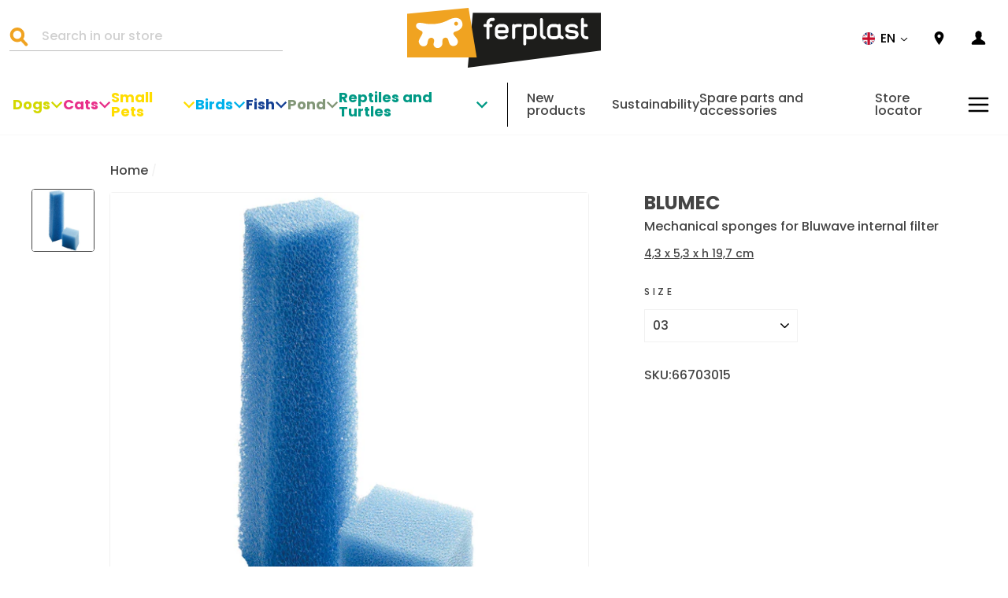

--- FILE ---
content_type: text/html; charset=utf-8
request_url: https://int.ferplast.com/products/blumec-03
body_size: 52692
content:
<!doctype html>
<html class="no-js" lang="en">

<head>
  <script>
  window.Shopify = window.Shopify || {theme: {id: 112456466586, role: 'main' } };
  window._template = {
    directory: "",
    name: "product",
    suffix: ""
  }
</script>


<script>
  // Element observer
  function waitForElement(selector) {
    return new Promise((resolve) => {
      if (document.querySelector(selector)) {
        return resolve(document.querySelector(selector));
      }

      const observer = new MutationObserver((mutations) => {
        if (document.querySelector(selector)) {
          resolve(document.querySelector(selector));
          observer.disconnect();
        }
      });

      observer.observe(document.documentElement, {
        childList: true,
        subtree: true,
      });
    });
  }
</script>


<link rel="preload" as="script" href="https://cdn.intelligems.io/8b5ff43ef431.js" fetchpriority="high">
<script src="https://cdn.intelligems.io/8b5ff43ef431.js"></script>


  <script type="text/javascript">
  try {
    window.yettCustom = window.yettCustom || {};
    YETT_BLACKLIST = [/reamaze/,/googleapis/,/yotpo/,/azureedge\.net/,/connect\.facebook/,/gtm/,/googletagmanager\.com/,/boomerang/,/storefront\/load_feature/,/media-analytics/,/shop_events_listener/,/web-pixels-manager/,/iwishlist\.js/,/luckyorange/,/product\.min\.js/,/trekkie\.storefront/,/storefront\/bars/];

    YETT_WHITELIST = [/jQuery/,/jquery/,/\$/,/productreviews/,/window\.ShopifyPay/,/Geolizr/,/geolizr/,/iubenda/,/klaviyo/];

    !function(t,e){"object"==typeof exports&&"undefined"!=typeof module?e(exports):"function"==typeof define&&define.amd?define(["exports"],e):e((t="undefined"!=typeof globalThis?globalThis:t||self).yett={})}(this,(function(t){"use strict";var e="javascript/blocked",r={blacklist:window.YETT_BLACKLIST,whitelist:window.YETT_WHITELIST},n={blacklisted:[]},i=function(t,n){return t&&(!n||n!==e)&&(!r.blacklist||r.blacklist.some((function(e){return e.test(t)})))&&(!r.whitelist||r.whitelist.every((function(e){return!e.test(t)})))},o=function(t){var e=t.getAttribute("src");return r.blacklist&&r.blacklist.every((function(t){return!t.test(e)}))||r.whitelist&&r.whitelist.some((function(t){return t.test(e)}))},c=new MutationObserver((function(t){for(var r=0;r<t.length;r++)for(var o=t[r].addedNodes,c=function(t){var r=o[t];if(1===r.nodeType&&"SCRIPT"===r.tagName){var c=r.src,l=r.type;if(i(c,l)){n.blacklisted.push([r,r.type]),r.type=e;r.addEventListener("beforescriptexecute",(function t(n){r.getAttribute("type")===e&&n.preventDefault(),r.removeEventListener("beforescriptexecute",t)})),r.parentElement&&r.parentElement.removeChild(r)}}},l=0;l<o.length;l++)c(l)}));function l(t,e){var r=Object.keys(t);if(Object.getOwnPropertySymbols){var n=Object.getOwnPropertySymbols(t);e&&(n=n.filter((function(e){return Object.getOwnPropertyDescriptor(t,e).enumerable}))),r.push.apply(r,n)}return r}function a(t){for(var e=1;e<arguments.length;e++){var r=null!=arguments[e]?arguments[e]:{};e%2?l(Object(r),!0).forEach((function(e){s(t,e,r[e])})):Object.getOwnPropertyDescriptors?Object.defineProperties(t,Object.getOwnPropertyDescriptors(r)):l(Object(r)).forEach((function(e){Object.defineProperty(t,e,Object.getOwnPropertyDescriptor(r,e))}))}return t}function s(t,e,r){return e in t?Object.defineProperty(t,e,{value:r,enumerable:!0,configurable:!0,writable:!0}):t[e]=r,t}function u(t,e){return function(t){if(Array.isArray(t))return t}(t)||function(t,e){var r=null==t?null:"undefined"!=typeof Symbol&&t[Symbol.iterator]||t["@@iterator"];if(null==r)return;var n,i,o=[],c=!0,l=!1;try{for(r=r.call(t);!(c=(n=r.next()).done)&&(o.push(n.value),!e||o.length!==e);c=!0);}catch(t){l=!0,i=t}finally{try{c||null==r.return||r.return()}finally{if(l)throw i}}return o}(t,e)||f(t,e)||function(){throw new TypeError("Invalid attempt to destructure non-iterable instance.\nIn order to be iterable, non-array objects must have a [Symbol.iterator]() method.")}()}function p(t){return function(t){if(Array.isArray(t))return y(t)}(t)||function(t){if("undefined"!=typeof Symbol&&null!=t[Symbol.iterator]||null!=t["@@iterator"])return Array.from(t)}(t)||f(t)||function(){throw new TypeError("Invalid attempt to spread non-iterable instance.\nIn order to be iterable, non-array objects must have a [Symbol.iterator]() method.")}()}function f(t,e){if(t){if("string"==typeof t)return y(t,e);var r=Object.prototype.toString.call(t).slice(8,-1);return"Object"===r&&t.constructor&&(r=t.constructor.name),"Map"===r||"Set"===r?Array.from(t):"Arguments"===r||/^(?:Ui|I)nt(?:8|16|32)(?:Clamped)?Array$/.test(r)?y(t,e):void 0}}function y(t,e){(null==e||e>t.length)&&(e=t.length);for(var r=0,n=new Array(e);r<e;r++)n[r]=t[r];return n}c.observe(document.documentElement,{childList:!0,subtree:!0});var b=document.createElement,d={src:Object.getOwnPropertyDescriptor(HTMLScriptElement.prototype,"src"),type:Object.getOwnPropertyDescriptor(HTMLScriptElement.prototype,"type")};document.createElement=function(){for(var t=arguments.length,r=new Array(t),n=0;n<t;n++)r[n]=arguments[n];if("script"!==r[0].toLowerCase())return b.bind(document).apply(void 0,r);var o=b.bind(document).apply(void 0,r);try{Object.defineProperties(o,{src:a(a({},d.src),{},{set:function(t){i(t,o.type)&&d.type.set.call(this,e),d.src.set.call(this,t)}}),type:a(a({},d.type),{},{get:function(){var t=d.type.get.call(this);return t===e||i(this.src,t)?null:t},set:function(t){var r=i(o.src,o.type)?e:t;d.type.set.call(this,r)}})}),o.setAttribute=function(t,e){"type"===t||"src"===t?o[t]=e:HTMLScriptElement.prototype.setAttribute.call(o,t,e)}}catch(t){console.warn("Yett: unable to prevent script execution for script src ",o.src,".\n",'A likely cause would be because you are using a third-party browser extension that monkey patches the "document.createElement" function.')}return o};var v=new RegExp("[|\\{}()[\\]^$+*?.]","g");t.unblock=function(){for(var t=arguments.length,i=new Array(t),l=0;l<t;l++)i[l]=arguments[l];i.length<1?(r.blacklist=[],r.whitelist=[]):(r.blacklist&&(r.blacklist=r.blacklist.filter((function(t){return i.every((function(e){return"string"==typeof e?!t.test(e):e instanceof RegExp?t.toString()!==e.toString():void 0}))}))),r.whitelist&&(r.whitelist=[].concat(p(r.whitelist),p(i.map((function(t){if("string"==typeof t){var e=".*"+t.replace(v,"\\$&")+".*";if(r.whitelist.every((function(t){return t.toString()!==e.toString()})))return new RegExp(e)}else if(t instanceof RegExp&&r.whitelist.every((function(e){return e.toString()!==t.toString()})))return t;return null})).filter(Boolean)))));for(var a=document.querySelectorAll('script[type="'.concat(e,'"]')),s=0;s<a.length;s++){var f=a[s];o(f)&&(n.blacklisted.push([f,"application/javascript"]),f.parentElement.removeChild(f))}var y=0;p(n.blacklisted).forEach((function(t,e){var r=u(t,2),i=r[0],c=r[1];if(o(i)){for(var l=document.createElement("script"),a=0;a<i.attributes.length;a++){var s=i.attributes[a];"src"!==s.name&&"type"!==s.name&&l.setAttribute(s.name,i.attributes[a].value)}l.setAttribute("src",i.src),l.setAttribute("type",c||"application/javascript"),document.head.appendChild(l),n.blacklisted.splice(e-y,1),y++}})),r.blacklist&&r.blacklist.length<1&&c.disconnect()},Object.defineProperty(t,"__esModule",{value:!0})}));

    yettCustom.lazy = {
      unblocked: false,
      unblockListeners: ['click','mousemove','scroll','touchstart'],
      unblockScrips() {
        if(this.unblocked) { return false; }
        this.unblocked = true;
        return window.yett.unblock();
      },
      init() {
        return this.unblockListeners.forEach((e) =>
          document.addEventListener(e, this.unblockScrips, false)
        );
      },
    };

    yettCustom.lazy.init();
  } catch (e) {
    console.error({e});
  }
</script>

  


<!-- /snippets/multi-store-hreflang-tags.liquid from apps.shopify.com/multi-store-hreflang-tags (Facades)-->

<link rel="alternate" href="https://www.ferplast.fr/products/blumec-03" hreflang="fr-fr">
<link rel="alternate" href="https://www.ferplast.co.uk/products/blumec-03" hreflang="en-gb">
<link rel="alternate" href="https://www.ferplast.it/products/blumec-03" hreflang="it-it">
<link rel="alternate" href="https://www.ferplast.de/products/blumec-03" hreflang="de-de">
<link rel="alternate" href="https://www.ferplast.es/products/blumec-03" hreflang="es-it">
<link rel="alternate" href="https://www.ferplast.com/products/blumec-03" hreflang="en-it">
<link rel="alternate" href="https://www.ferplast.com/products/blumec-03" hreflang="x-default">
<link rel="alternate" href="https://int.ferplast.com/products/blumec-03" hreflang="zh-cn">
<link rel="alternate" href="https://int.ferplast.com/products/blumec-03" hreflang="en-it">
<link rel="alternate" href="https://int.ferplast.com/zh/products/blumec-03" hreflang="zh-it">
<link rel="alternate" href="https://int.ferplast.com/pt/products/blumec-03" hreflang="pt-it">
<link rel="alternate" href="https://int.ferplast.com/es/products/blumec-03" hreflang="es-it">
<link rel="alternate" href="https://int.ferplast.com/ru/products/blumec-03" hreflang="ru-it">
<link rel="alternate" href="https://int.ferplast.com/en-br/products/blumec-03" hreflang="en-br">
<link rel="alternate" href="https://int.ferplast.com/pt-br/products/blumec-03" hreflang="pt-br">

  




    <script async src="//int.ferplast.com/cdn/shop/t/5/assets/geolizr-lib.js?v=52600507088314058931698222109" type="text/javascript"></script>

<script>
    if(typeof Geolizr === "undefined") {
        var Geolizr = {};
        Geolizr.currencyDynamicCountry = false;
        Geolizr.version = 20200327;
        Geolizr.waitforMoneyFormat = true;
    }

    // save geolizr-lib.js url to the sessionStorage
    sessionStorage.setItem('geolizr_lib_url', "//int.ferplast.com/cdn/shop/t/5/assets/geolizr-lib.js?v=52600507088314058931698222109");
    if(typeof Geolizr.events === "undefined") Geolizr.events = {};
    if(typeof Geolizr.geolizrEvents === "undefined") Geolizr.geolizrEvents = [];

    Geolizr.config = function(config) {
        Geolizr.currency_widget_enabled = config.currency_widget_enabled === "true" || false;
        Geolizr.shopCurrency = 'EUR';
        Geolizr.shopifyFormatMoneySet = false;
        Geolizr.observeElements = [];
    };

    
    
    
    Geolizr.moneyFormats = {};
    

    Geolizr.shopifyCurrencyList = [];
    Geolizr.shopifyCurrency = {};
    Geolizr.shopifyCurrencyListIndex = {};
    let setShopifyCurrencyToGeolizr = function() {
        let GeolizrEachCurrency = {};
        
        GeolizrEachCurrency = {
            "iso_code": "EUR",
            "name": "Euro",
            "symbol": "€",
            "shop_currency": true
        };
        if(GeolizrEachCurrency.shop_currency) {
            Geolizr.shopifyCurrency = GeolizrEachCurrency;
        }
        Geolizr.shopifyCurrencyList.push(GeolizrEachCurrency);
        Geolizr.shopifyCurrencyListIndex[GeolizrEachCurrency.iso_code] = Geolizr.shopifyCurrencyList.indexOf(GeolizrEachCurrency);
        
    }

    setShopifyCurrencyToGeolizr();
    /* Geolizr Provider Setter */
    Geolizr.presetService = false;
    Geolizr.activateIpInfo = function(accessKey) { Geolizr.presetService = { name: 'ipInfo', accessKey: accessKey }; };
    Geolizr.activateLovelyAppProvider = function() { Geolizr.presetService = { name: 'lovelyAppProvider' }; };
    Geolizr.activateIpApiCo = function(accessKey) { Geolizr.presetService = { name: 'ipApiCo', accessKey: accessKey }; };
    Geolizr.activateDbIpProvider = function(accessKey) { Geolizr.presetService = { name: 'dbIpProvider', accessKey: accessKey }; };
    Geolizr.activateIpStackProvider = function(accessKey) { Geolizr.presetService = { name: 'ipStackProvider', accessKey: accessKey }; };
    Geolizr.activateGeolizrIPApiProvider = function(accessKey) { Geolizr.presetService = { name: 'geolizrIpApiProvider', accessKey: accessKey }; };

    

    /* Service Aliase */
    Geolizr.activateFreegeoip = Geolizr.activateIpStackProvider;
    Geolizr.requestLocaleRootUrl = "\/";
    Geolizr.addSystemEventListener = function(name, callback) {
        if (typeof Geolizr.realInit !== 'undefined') {
            Geolizr.realInit(function($) {
                callback({jquery: $});
            })
        } else {
            Geolizr.geolizrEvents.push(new CustomEvent(name));
            document.addEventListener(name, callback);
        }
    };

    Geolizr.addEventListener = function(name, callback, priority) {
        if(typeof priority == "undefined") priority = 100;
        if(typeof Geolizr.realAddEventListener === "undefined") {
            if (!Geolizr.events[name]) Geolizr.events[name] = [];
            Geolizr.events[name].push({callback: callback, priority: priority});
        } else {
            Geolizr.realAddEventListener(name, callback, priority);
        }
    };

    Geolizr.getGeoData = function(callback) {
        if(typeof Geolizr.realGetGeoData === "undefined") {
            Geolizr.addEventListener('geolizr.init', function() {
                Geolizr.getGeoData(callback);
            }, 200)
        } else {
            Geolizr.realGetGeoData(callback);
        }
    };

    Geolizr.init = function(callback, priority) {
        if(typeof Geolizr.realInit === "undefined")
            Geolizr.addEventListener("geolizr.init", callback, priority);
        else
            Geolizr.realInit(callback, priority);
    };


    Geolizr.notification_widget_enabled = false;
    Geolizr.popup_widget_enabled = true;
    Geolizr.api_widget_enabled = false;
    Geolizr.currency_widget_enabled = false;
    Geolizr.redirect_widget_enabled = true;

    Geolizr.enables = {
        'notification_widget_enabled': Geolizr.notification_widget_enabled,
        'popup_widget_enabled': Geolizr.popup_widget_enabled,
        'api_widget_enabled': Geolizr.api_widget_enabled,
        'currency_widget_enabled': Geolizr.currency_widget_enabled,
        'redirect_widget_enabled': Geolizr.redirect_widget_enabled
    };

    if(Geolizr.popup_widget_enabled || Geolizr.notification_widget_enabled || Geolizr.currency_widget_enabled) {
        
        Geolizr.geolizrCssFile = "//int.ferplast.com/cdn/shop/t/5/assets/geolizr-lib.css?v=59017386019965299001698222109";
        
    }

</script>
<style>
    .geolizr-currency-switch-wrapper { visibility: hidden; }
    #geolizr-notification{position:fixed!important;top:0!important;left:0!important;margin:0!important;padding:0!important;width:100%!important;height:auto!important;min-height:0!important;max-height:none!important;z-index:10000000!important}
    #geolizr-notification>#geolizr-notification-message-wrapper{text-align:center!important;width:100%!important;padding:10px;-webkit-box-shadow:10px 10px 5px 0 rgba(143,143,143,.35);-moz-box-shadow:10px 10px 5px 0 rgba(143,143,143,.35);box-shadow:10px 10px 5px 0 rgba(143,143,143,.35)}
    #geolizr-dismiss-notification{box-sizing:content-box;padding:5px!important;margin:0!important;position:absolute!important;right:8px!important;text-decoration:none!important;font-family:Arial,serif ! important;top:8px!important;height:15px!important;border-radius:15px;width:15px!important;line-height:16px;font-size:20px;font-weight:700;cursor:pointer;display:inline-block}
    .geolizr-popup-background{position:fixed;top:0;left:0;right:0;bottom:0;height:100%;width:100%;z-index:10000005!important}
    .geolizr-popup{position:fixed!important;width:560px!important;height:400px!important;z-index:10000010!important;border:1px solid grey}
    .geolizr-popup.gp-center{top:50%!important;left:50%!important;margin-top:-200px!important;margin-left:-280px!important}
    .geolizr-popup.gp-mobile{width:84%!important;height:84%!important;top:0!important;left:0!important;margin:8%}
    #geolizr-popup-content-iframe{width:100%!important;height:100%!important;border:0}
    .slideInDown { -webkit-animation-name: slideInDown; animation-name: slideInDown; -webkit-animation-duration: 1s; animation-duration: 1s; -webkit-animation-fill-mode: both; animation-fill-mode: both; }
    @-webkit-keyframes slideInDown { 0% { -webkit-transform: translateY(-100%); transform: translateY(-100%); visibility: visible;} 100% {-webkit-transform: translateY(0); transform: translateY(0); } }
    @keyframes slideInDown { 0% {-webkit-transform: translateY(-100%); transform: translateY(-100%);visibility: visible; } 100% { -webkit-transform: translateY(0); transform: translateY(0); } }
    .geolizr-currency-switch-wrapper.geolizr-absolute-auto{z-index:10000000;position:fixed}
    .geolizr-currency-switch-wrapper{z-index:10000000!important;height:20px;width:85px;position:relative}
    .geolizr-currency-switcher{padding:1px 10px;margin:0;width:85px;height:30px;border-radius:4px;box-sizing: border-box;}
    .geolizr-currency-links{overflow:scroll;overflow-x:hidden;border-radius:4px;padding:5px 10px;margin:0;list-style:none;line-height:1.42857143;background-color:#fff;width:82px;max-height:200px;display:none}
    .geolizr-currency-switch-wrapper .geolizr-currency-links-up{bottom:30px;position:absolute}
    .geolizr-currency-switch-wrapper .geolizr-currency-links-down{top:30px;position:absolute}
    li.geolizr-currency-list-li{float:none!important;margin:0!important;padding:0 0 0 10px}
    .geolizr-currency-list-link{white-space:nowrap}
    .geolizr-currency-link i,.geolizr-currency-list-link i{width:16px!important;height:11px}
    [class^="famfamfam-flag"]{display:inline-block;width:16px;height:11px;line-height:11px}
    .no-scroll .geolizr-currency-links { overflow: hidden; width: 60px; left: 23px; text-align: left;}
    .geolizr-currency-switcher-value{width:42px;min-width:42px;max-width:42px;display:inline-block;text-align:left}
    .geolizr-currency-switcher-arrow-down,.geolizr-currency-switcher-arrow-up{content:"s";position:absolute;right:5px;top:5px;width:14px;height:14px;margin:0}
    .geolizr-currency-switcher-arrow-down,.geolizr-currency-switcher-arrow-up{ transition: transform .2s ease-in-out;content: ""; background-image: url("data:image/svg+xml;charset=UTF-8,%3csvg xmlns='http://www.w3.org/2000/svg' viewBox='0 0 14.0 14.0' height='14.0px' width='14.0px' style='position: absolute;'%3e%3cpath d='M1 4.5 L7.0 10.5 L13.0 4.5' fill='transparent' stroke='%23000' stroke-width='1px'%3e%3c/path%3e%3c/svg%3e"); }
    .open .geolizr-currency-switcher-arrow-down,.geolizr-currency-switcher-arrow-up{transform:rotate(180deg)}
    .open .geolizr-currency-switcher-arrow-up{transform:rotate(0deg)}
    .geolizr-selectable-currency{width:42px;min-width:42px;max-width:42px;display:inline-block;text-align:left}
    .geolizr-shop-currency{width:42px;min-width:42px;max-width:42px;display:inline-block}
    .geolizr-currency-link li{padding:0;margin:0}
    #geolizr-notification-spanner{width:100%!important;line-height:4px!important;height:4px!important;min-height:4px!important;max-height:4px!important}
    body.geolizr-popup-open { overflow: hidden; }
</style>



<!-- SEO - All in One -->
<title>BLUMEC Ferplast | Ferplast International</title>
<meta name="description" content="Blumec are spare sponges with different porosity suitable for the internal aquarium filter Bluwave. Ideal both for fresh and marine water, they are available in four sizes. The package contains one synthetic fine sponge and one synthetic coarse sponge." />

 
<script type="application/ld+json">
{
	"@context": "http://schema.org",
	"@type": "Organization",
	"url": "http://int.ferplast.com","logo": "https://cdn.shopify.com/s/files/1/0491/3322/4090/t/5/assets/logo_800x800.jpg?v%3D1604587036","sameAs" : [
		"https://www.facebook.com/ferplastitaly", "https://www.instagram.com/ferplast_official/", "https://www.youtube.com/user/ferplastitaly/"
	]}
</script>

<script type="application/ld+json">
{
  "@context": "http://www.schema.org",
  "@type": "PetStore","name": "Ferplast International","url": "https://int.ferplast.com","logo": "https://cdn.shopify.com/s/files/1/0491/3322/4090/t/5/assets/logo_800x800.jpg?v%3D1604587036","image": "https://cdn.shopify.com/s/files/1/0491/3322/4090/t/5/assets/logo_800x800.jpg?v%3D1604587036","description": "Ferplast pet supplies. Discover Ferplast, you'll find a wide range of products and accessories for your pets: cats, dogs, birds, and much more!","priceRange":"0 - 500"
,"telephone": "+39(0)445 429 111","address": {
    "@type": "PostalAddress","streetAddress": "Via I° Maggio 5","addressLocality": "Castelgomberto","addressRegion": "Vicenza","postalCode": "36070","addressCountry": "Italy"},"geo": {
    "@type": "GeoCoordinates",
    "latitude": "45.59576269999999",
    "longitude": "11.3815065"
  }}
</script> 
<script type="application/ld+json">
{
   "@context": "http://schema.org",
   "@type": "WebSite",
   "url": "https://int.ferplast.com/",
   "potentialAction": {
     "@type": "SearchAction",
     "target": "https://int.ferplast.com/search?q={search_term_string}",
     "query-input": "required name=search_term_string"
   }
}
</script> 
<script type="application/ld+json">
{
	"@context": "http://schema.org",
	"@type": "Product",
    "brand": {
		"@type": "Brand",
		"name": "Ferplast"
	},
	"@id" : "https:\/\/int.ferplast.com\/products\/blumec-03",
	"sku": "66703015",
	"description": "Blumec are spare sponges with different porosity suitable for the internal aquarium filter Bluwave. Ideal both for fresh and marine water, they are available in four sizes. The package contains one synthetic fine sponge and one synthetic coarse sponge.",
	"url": "https:\/\/int.ferplast.com\/products\/blumec-03",
	"name": "BLUMEC","image": "https://int.ferplast.com/cdn/shop/files/1-0180001094_06799053-797c-408d-b184-a542e36a699e_grande.jpg?v=1728918299","offers": {
		"@type": "Offer",
		"url" :"https:\/\/int.ferplast.com\/products\/blumec-03",		
        "image": "https://int.ferplast.com/cdn/shop/files/1-0180001094_06799053-797c-408d-b184-a542e36a699e_grande.jpg?v=1728918299",		
        "sku" :"66703015",
		"price": "10.00000",
		"priceCurrency": "EUR",
		"availability": "OutOfStock"
	}}
</script> 
<!-- End - SEO - All in One -->

  <meta charset="utf-8">
  <meta http-equiv="X-UA-Compatible" content="IE=edge,chrome=1">
  <meta name="viewport" content="width=device-width,initial-scale=1">
  <meta name="theme-color" content="#111111"><meta name="google-site-verification" content="2rdwTHmXb5XPyGct9XWNnpdCGuGpIbwF2ttF7bPioq8"><meta name="robots" content="noindex,nofollow" />
  <link rel="canonical" href="https://int.ferplast.com/products/blumec-03"><link rel="icon" href="//int.ferplast.com/cdn/shop/files/android-chrome-256x256_32x32.png?v=1614367735" type="image/png" />
<meta property="og:site_name" content="Ferplast International">
  <meta property="og:url" content="https://int.ferplast.com/products/blumec-03">
  <meta property="og:title" content="BLUMEC">
  <meta property="og:type" content="product">
  <meta property="og:description" content="Blumec are spare sponges with different porosity suitable for the internal aquarium filter Bluwave. Ideal both for fresh and marine water, they are available in four sizes. The package contains one synthetic fine sponge and one synthetic coarse sponge."><meta property="og:image" content="http://int.ferplast.com/cdn/shop/files/1-0180001094_06799053-797c-408d-b184-a542e36a699e_1200x1200.jpg?v=1728918299"><meta property="og:image" content="http://int.ferplast.com/cdn/shop/files/1-0180001096_f1688819-6c6a-479e-89b8-bc5833e23fe8_1200x1200.jpg?v=1728918299"><meta property="og:image" content="http://int.ferplast.com/cdn/shop/files/1-0180001098_6dfbb3e9-4b29-4ee2-9415-791b322130a5_1200x1200.jpg?v=1728918299">
  <meta property="og:image:secure_url" content="https://int.ferplast.com/cdn/shop/files/1-0180001094_06799053-797c-408d-b184-a542e36a699e_1200x1200.jpg?v=1728918299"><meta property="og:image:secure_url" content="https://int.ferplast.com/cdn/shop/files/1-0180001096_f1688819-6c6a-479e-89b8-bc5833e23fe8_1200x1200.jpg?v=1728918299"><meta property="og:image:secure_url" content="https://int.ferplast.com/cdn/shop/files/1-0180001098_6dfbb3e9-4b29-4ee2-9415-791b322130a5_1200x1200.jpg?v=1728918299">
  <meta name="twitter:site" content="@">
  <meta name="twitter:card" content="summary_large_image">
  <meta name="twitter:title" content="BLUMEC">
  <meta name="twitter:description" content="Blumec are spare sponges with different porosity suitable for the internal aquarium filter Bluwave. Ideal both for fresh and marine water, they are available in four sizes. The package contains one synthetic fine sponge and one synthetic coarse sponge.">


  <link href="//int.ferplast.com/cdn/shop/t/5/assets/Poppins-Bold.ttf?v=28089726920511989271603896284" as="font" type="font/truetype" rel="preload">

  <link href="//int.ferplast.com/cdn/shop/t/5/assets/Poppins-BoldItalic.ttf?v=4971386547209778521603896283" as="font" type="font/truetype" rel="preload">

  <link href="//int.ferplast.com/cdn/shop/t/5/assets/Poppins-Light.ttf?v=160409479549501604671603896237" as="font" type="font/truetype" rel="preload">

  <link href="//int.ferplast.com/cdn/shop/t/5/assets/Poppins-LightItalic.ttf?v=67465190606059074061603896283" as="font" type="font/truetype" rel="preload">

  <link href="//int.ferplast.com/cdn/shop/t/5/assets/Poppins-Medium.ttf?v=32785840884486561671603896238" as="font" type="font/truetype" rel="preload">

  <link href="//int.ferplast.com/cdn/shop/t/5/assets/Poppins-MediumItalic.ttf?v=136430212969691916361603896283" as="font" type="font/truetype" rel="preload">

<style data-shopify>@font-face {
  font-family: 'Poppins';
  src: url(//int.ferplast.com/cdn/shop/t/5/assets/Poppins-Bold.ttf?v=28089726920511989271603896284) format('truetype');
  font-weight: 700;
  font-style: regular;
  font-display: swap;
}


@font-face {
  font-family: 'Poppins';
  src: url(//int.ferplast.com/cdn/shop/t/5/assets/Poppins-BoldItalic.ttf?v=4971386547209778521603896283) format('truetype');
  font-weight: 700;
  font-style: italic;
  font-display: swap;
}

@font-face {
  font-family: 'Poppins';
  src: url(//int.ferplast.com/cdn/shop/t/5/assets/Poppins-Light.ttf?v=160409479549501604671603896237) format('truetype');
  font-weight: 300;
  font-style: regular;
  font-display: swap;
}

@font-face {
  font-family: 'Poppins';
  src: url(//int.ferplast.com/cdn/shop/t/5/assets/Poppins-LightItalic.ttf?v=67465190606059074061603896283) format('truetype');
  font-weight: 300;
  font-style: italic;
  font-display: swap;
}

@font-face {
  font-family: 'Poppins';
  src: url(//int.ferplast.com/cdn/shop/t/5/assets/Poppins-Medium.ttf?v=32785840884486561671603896238) format('truetype');
  font-weight: 400;
  font-style: regular;
  font-display: swap;
}

@font-face {
  font-family: 'Poppins';
  src: url(//int.ferplast.com/cdn/shop/t/5/assets/Poppins-MediumItalic.ttf?v=136430212969691916361603896283) format('truetype');
  font-weight: 400;
  font-style: italic;
  font-display: swap;
}</style><link href="//int.ferplast.com/cdn/shop/t/5/assets/theme.css?v=157435820499041570991740566582" as="style" onload="this.rel = &quot;stylesheet&quot;" rel="preload">
<style data-shopify>:root {
    --typeHeaderPrimary: 'Poppins';
    --typeHeaderFallback: sans-serif;
    --typeHeaderSize: 40px;
    --typeHeaderWeight: 700;
    --typeHeaderLineHeight: 44px;
    --typeHeaderSpacing: 0;

    --typeBasePrimary: 'Poppins';
    --typeBaseFallback: sans-serif;
    --typeBaseSize: 16px;
    --typeBaseWeight: 400;
    --typeBaseSpacing: 0;
    --typeBaseLineHeight: 24px;
    --iconLinecaps: miter;
    
      --buttonRadius: 0px;
    
    --colorGridOverlayOpacity: 0.1;
    --typeCollectionTitle: 40px;

    --iconWeight: 18px;
  }
}</style><link href="//int.ferplast.com/cdn/shop/t/5/assets/custom-theme.css?v=9176859336710738901757414858" as="style" onload="this.rel = &quot;stylesheet&quot;" rel="preload">


  <!-- a/b test used with Intelligems -->
  <link href="//int.ferplast.com/cdn/shop/t/5/assets/ab-test.css?v=143275504786130206881736931523" rel="stylesheet" type="text/css" media="all" />

  <link src="https://cdn.linearicons.com/free/1.0.0/icon-font.min.css" rel="preload" as="stylesheet" onload="this.rel = 'stylesheet'" />

  <link rel="dns-prefetch" href="https://productreviews.shopifycdn.com">
  <link rel="dns-prefetch" href="https://s3.eu-west-1.amazonaws.com">

  <script>
    document.documentElement.className = document.documentElement.className.replace('no-js', 'js');

    window.theme = window.theme || {};
    theme.routes = {
      cart: "/cart",
      cartAdd: "/cart/add.js",
      cartChange: "/cart/change"
    };
    theme.strings = {
      soldOut: "Sold Out",
      unavailable: "Unavailable",
      stockLabel: "Only [count] items in stock!",
      willNotShipUntil: "Will not ship until [date]",
      willBeInStockAfter: "Will be in stock after [date]",
      waitingForStock: "Inventory on the way",
      savePrice: "Save [saved_amount]",
      cartEmpty: "Your cart is currently empty.",
      cartTermsConfirmation: "You must agree with the terms and conditions of sales to check out",
      onStoreChangeBefore: "Translation missing: en.general.language.popup_alert",
      onStoreChangeAfter: "Translation missing: en.general.language.popup_confirm",
      customerReviews: "Customer Reviews",
      writeReview: "Write a Review",
      reviewFormName: "Name",
      reviewFormNameInput: "Enter your name",
      reviewFormRating: "Rating",
      reviewTitle: "Review Title",
      reviewTitleInput: "Give your review a title",
      reviewDesc: "Body of review",
      reviewDescInput: "Write your comments here",
      reviewSubmit: "Submit Review",
      awayFromFreeShipping: "You are {{ amount }} away from free shipping!",
      earnedFreeShipping: "🎉 You\u0026#39;ve earned free shipping!"
    };
    theme.settings = {
      dynamicVariantsEnable: false,
      dynamicVariantType: "dropdown",
      cartType: "drawer",
      free_shipping_threshold: 7500,
      moneyFormat: "€{{amount_with_comma_separator}}",
      saveType: "dollar",
      recentlyViewedEnabled: false,
      predictiveSearch: false,
      predictiveSearchType: "product,article",
      inventoryThreshold: 10,
      quickView: false,
      notify_btn: "",
      themeName: 'Impulse',
      themeVersion: "3.3.0"
    };
  </script><script>window.performance && window.performance.mark && window.performance.mark('shopify.content_for_header.start');</script><meta id="shopify-digital-wallet" name="shopify-digital-wallet" content="/49133224090/digital_wallets/dialog">
<meta name="shopify-checkout-api-token" content="242a8a4e5da07729b16488de4147d49f">
<meta id="in-context-paypal-metadata" data-shop-id="49133224090" data-venmo-supported="false" data-environment="production" data-locale="en_US" data-paypal-v4="true" data-currency="EUR">
<link rel="alternate" type="application/json+oembed" href="https://int.ferplast.com/products/blumec-03.oembed">
<script async="async" src="/checkouts/internal/preloads.js?locale=en-IT"></script>
<script id="shopify-features" type="application/json">{"accessToken":"242a8a4e5da07729b16488de4147d49f","betas":["rich-media-storefront-analytics"],"domain":"int.ferplast.com","predictiveSearch":true,"shopId":49133224090,"locale":"en"}</script>
<script>var Shopify = Shopify || {};
Shopify.shop = "ferplast-int.myshopify.com";
Shopify.locale = "en";
Shopify.currency = {"active":"EUR","rate":"1.0"};
Shopify.country = "IT";
Shopify.theme = {"name":"[PRODUCTION] Impulse","id":112456466586,"schema_name":"Impulse","schema_version":"3.3.0","theme_store_id":null,"role":"main"};
Shopify.theme.handle = "null";
Shopify.theme.style = {"id":null,"handle":null};
Shopify.cdnHost = "int.ferplast.com/cdn";
Shopify.routes = Shopify.routes || {};
Shopify.routes.root = "/";</script>
<script type="module">!function(o){(o.Shopify=o.Shopify||{}).modules=!0}(window);</script>
<script>!function(o){function n(){var o=[];function n(){o.push(Array.prototype.slice.apply(arguments))}return n.q=o,n}var t=o.Shopify=o.Shopify||{};t.loadFeatures=n(),t.autoloadFeatures=n()}(window);</script>
<script id="shop-js-analytics" type="application/json">{"pageType":"product"}</script>
<script defer="defer" async type="module" src="//int.ferplast.com/cdn/shopifycloud/shop-js/modules/v2/client.init-shop-cart-sync_CGREiBkR.en.esm.js"></script>
<script defer="defer" async type="module" src="//int.ferplast.com/cdn/shopifycloud/shop-js/modules/v2/chunk.common_Bt2Up4BP.esm.js"></script>
<script type="module">
  await import("//int.ferplast.com/cdn/shopifycloud/shop-js/modules/v2/client.init-shop-cart-sync_CGREiBkR.en.esm.js");
await import("//int.ferplast.com/cdn/shopifycloud/shop-js/modules/v2/chunk.common_Bt2Up4BP.esm.js");

  window.Shopify.SignInWithShop?.initShopCartSync?.({"fedCMEnabled":true,"windoidEnabled":true});

</script>
<script>(function() {
  var isLoaded = false;
  function asyncLoad() {
    if (isLoaded) return;
    isLoaded = true;
    var urls = ["https:\/\/static.klaviyo.com\/onsite\/js\/klaviyo.js?company_id=SxcG5C\u0026shop=ferplast-int.myshopify.com","https:\/\/static.klaviyo.com\/onsite\/js\/klaviyo.js?company_id=SxcG5C\u0026shop=ferplast-int.myshopify.com","https:\/\/connect.nosto.com\/include\/script\/shopify-49133224090.js?shop=ferplast-int.myshopify.com"];
    for (var i = 0; i < urls.length; i++) {
      var s = document.createElement('script');
      s.type = 'text/javascript';
      s.async = true;
      s.src = urls[i];
      var x = document.getElementsByTagName('script')[0];
      x.parentNode.insertBefore(s, x);
    }
  };
  if(window.attachEvent) {
    window.attachEvent('onload', asyncLoad);
  } else {
    window.addEventListener('load', asyncLoad, false);
  }
})();</script>
<script id="__st">var __st={"a":49133224090,"offset":3600,"reqid":"306ed6cc-0c22-48d3-a62d-b026f51fd0b8-1762628093","pageurl":"int.ferplast.com\/products\/blumec-03","u":"9bf70b721537","p":"product","rtyp":"product","rid":5908953333914};</script>
<script>window.ShopifyPaypalV4VisibilityTracking = true;</script>
<script id="captcha-bootstrap">!function(){'use strict';const t='contact',e='account',n='new_comment',o=[[t,t],['blogs',n],['comments',n],[t,'customer']],c=[[e,'customer_login'],[e,'guest_login'],[e,'recover_customer_password'],[e,'create_customer']],r=t=>t.map((([t,e])=>`form[action*='/${t}']:not([data-nocaptcha='true']) input[name='form_type'][value='${e}']`)).join(','),a=t=>()=>t?[...document.querySelectorAll(t)].map((t=>t.form)):[];function s(){const t=[...o],e=r(t);return a(e)}const i='password',u='form_key',d=['recaptcha-v3-token','g-recaptcha-response','h-captcha-response',i],f=()=>{try{return window.sessionStorage}catch{return}},m='__shopify_v',_=t=>t.elements[u];function p(t,e,n=!1){try{const o=window.sessionStorage,c=JSON.parse(o.getItem(e)),{data:r}=function(t){const{data:e,action:n}=t;return t[m]||n?{data:e,action:n}:{data:t,action:n}}(c);for(const[e,n]of Object.entries(r))t.elements[e]&&(t.elements[e].value=n);n&&o.removeItem(e)}catch(o){console.error('form repopulation failed',{error:o})}}const l='form_type',E='cptcha';function T(t){t.dataset[E]=!0}const w=window,h=w.document,L='Shopify',v='ce_forms',y='captcha';let A=!1;((t,e)=>{const n=(g='f06e6c50-85a8-45c8-87d0-21a2b65856fe',I='https://cdn.shopify.com/shopifycloud/storefront-forms-hcaptcha/ce_storefront_forms_captcha_hcaptcha.v1.5.2.iife.js',D={infoText:'Protected by hCaptcha',privacyText:'Privacy',termsText:'Terms'},(t,e,n)=>{const o=w[L][v],c=o.bindForm;if(c)return c(t,g,e,D).then(n);var r;o.q.push([[t,g,e,D],n]),r=I,A||(h.body.append(Object.assign(h.createElement('script'),{id:'captcha-provider',async:!0,src:r})),A=!0)});var g,I,D;w[L]=w[L]||{},w[L][v]=w[L][v]||{},w[L][v].q=[],w[L][y]=w[L][y]||{},w[L][y].protect=function(t,e){n(t,void 0,e),T(t)},Object.freeze(w[L][y]),function(t,e,n,w,h,L){const[v,y,A,g]=function(t,e,n){const i=e?o:[],u=t?c:[],d=[...i,...u],f=r(d),m=r(i),_=r(d.filter((([t,e])=>n.includes(e))));return[a(f),a(m),a(_),s()]}(w,h,L),I=t=>{const e=t.target;return e instanceof HTMLFormElement?e:e&&e.form},D=t=>v().includes(t);t.addEventListener('submit',(t=>{const e=I(t);if(!e)return;const n=D(e)&&!e.dataset.hcaptchaBound&&!e.dataset.recaptchaBound,o=_(e),c=g().includes(e)&&(!o||!o.value);(n||c)&&t.preventDefault(),c&&!n&&(function(t){try{if(!f())return;!function(t){const e=f();if(!e)return;const n=_(t);if(!n)return;const o=n.value;o&&e.removeItem(o)}(t);const e=Array.from(Array(32),(()=>Math.random().toString(36)[2])).join('');!function(t,e){_(t)||t.append(Object.assign(document.createElement('input'),{type:'hidden',name:u})),t.elements[u].value=e}(t,e),function(t,e){const n=f();if(!n)return;const o=[...t.querySelectorAll(`input[type='${i}']`)].map((({name:t})=>t)),c=[...d,...o],r={};for(const[a,s]of new FormData(t).entries())c.includes(a)||(r[a]=s);n.setItem(e,JSON.stringify({[m]:1,action:t.action,data:r}))}(t,e)}catch(e){console.error('failed to persist form',e)}}(e),e.submit())}));const S=(t,e)=>{t&&!t.dataset[E]&&(n(t,e.some((e=>e===t))),T(t))};for(const o of['focusin','change'])t.addEventListener(o,(t=>{const e=I(t);D(e)&&S(e,y())}));const B=e.get('form_key'),M=e.get(l),P=B&&M;t.addEventListener('DOMContentLoaded',(()=>{const t=y();if(P)for(const e of t)e.elements[l].value===M&&p(e,B);[...new Set([...A(),...v().filter((t=>'true'===t.dataset.shopifyCaptcha))])].forEach((e=>S(e,t)))}))}(h,new URLSearchParams(w.location.search),n,t,e,['guest_login'])})(!0,!0)}();</script>
<script integrity="sha256-52AcMU7V7pcBOXWImdc/TAGTFKeNjmkeM1Pvks/DTgc=" data-source-attribution="shopify.loadfeatures" defer="defer" src="//int.ferplast.com/cdn/shopifycloud/storefront/assets/storefront/load_feature-81c60534.js" crossorigin="anonymous"></script>
<script data-source-attribution="shopify.dynamic_checkout.dynamic.init">var Shopify=Shopify||{};Shopify.PaymentButton=Shopify.PaymentButton||{isStorefrontPortableWallets:!0,init:function(){window.Shopify.PaymentButton.init=function(){};var t=document.createElement("script");t.src="https://int.ferplast.com/cdn/shopifycloud/portable-wallets/latest/portable-wallets.en.js",t.type="module",document.head.appendChild(t)}};
</script>
<script data-source-attribution="shopify.dynamic_checkout.buyer_consent">
  function portableWalletsHideBuyerConsent(e){var t=document.getElementById("shopify-buyer-consent"),n=document.getElementById("shopify-subscription-policy-button");t&&n&&(t.classList.add("hidden"),t.setAttribute("aria-hidden","true"),n.removeEventListener("click",e))}function portableWalletsShowBuyerConsent(e){var t=document.getElementById("shopify-buyer-consent"),n=document.getElementById("shopify-subscription-policy-button");t&&n&&(t.classList.remove("hidden"),t.removeAttribute("aria-hidden"),n.addEventListener("click",e))}window.Shopify?.PaymentButton&&(window.Shopify.PaymentButton.hideBuyerConsent=portableWalletsHideBuyerConsent,window.Shopify.PaymentButton.showBuyerConsent=portableWalletsShowBuyerConsent);
</script>
<script data-source-attribution="shopify.dynamic_checkout.cart.bootstrap">document.addEventListener("DOMContentLoaded",(function(){function t(){return document.querySelector("shopify-accelerated-checkout-cart, shopify-accelerated-checkout")}if(t())Shopify.PaymentButton.init();else{new MutationObserver((function(e,n){t()&&(Shopify.PaymentButton.init(),n.disconnect())})).observe(document.body,{childList:!0,subtree:!0})}}));
</script>
<link id="shopify-accelerated-checkout-styles" rel="stylesheet" media="screen" href="https://int.ferplast.com/cdn/shopifycloud/portable-wallets/latest/accelerated-checkout-backwards-compat.css" crossorigin="anonymous">
<style id="shopify-accelerated-checkout-cart">
        #shopify-buyer-consent {
  margin-top: 1em;
  display: inline-block;
  width: 100%;
}

#shopify-buyer-consent.hidden {
  display: none;
}

#shopify-subscription-policy-button {
  background: none;
  border: none;
  padding: 0;
  text-decoration: underline;
  font-size: inherit;
  cursor: pointer;
}

#shopify-subscription-policy-button::before {
  box-shadow: none;
}

      </style>

<script>window.performance && window.performance.mark && window.performance.mark('shopify.content_for_header.end');</script>
<script defer src="//int.ferplast.com/cdn/shop/t/5/assets/vendor-scripts-v7.js?v=17916894676308954771600702747"></script><script type="text/javascript" src="//connect.nosto.com/include/shopify-49133224090" async></script> 

  <script defer src="//int.ferplast.com/cdn/shop/t/5/assets/theme.js?v=98560889194027900581757414857"></script><script>
  function defer (obj, method) {
    if (window[obj]) {
      method(window[obj]);
    } else if(obj) {
      setTimeout(
        ()=> { 
          defer(obj, method) 
        }, 
      50);
    }
  };
</script>

<script defer async type="text/javascript" src="//int.ferplast.com/cdn/shop/t/5/assets/header.min.js?v=166737362469988292321686642160" ></script>
<script defer async type="text/javascript" src="//int.ferplast.com/cdn/shop/t/5/assets/minicart.min.js?v=141696514678886328891686642159"></script>
<script defer async type="text/javascript" src="//int.ferplast.com/cdn/shop/t/5/assets/locale.min.js?v=47913187217719254351686642159"></script><script defer async type="text/javascript" src="//int.ferplast.com/cdn/shop/t/5/assets/product.min.js?v=109056993304402001881729675172"></script><script type="text/javascript">
  // Define dataLayer and the gtag function.
  window.dataLayer = window.dataLayer || [];
  function gtag(){dataLayer.push(arguments);}

  // Set default consent to 'denied' as a placeholder
  // Determine actual values based on your own requirements
  gtag('consent', 'default', {
    'ad_storage': 'denied',
    'ad_user_data': 'denied',
    'ad_personalization': 'denied',
    'analytics_storage': 'denied'
  });

  var _iub = _iub || [];
  _iub.csConfiguration = {"countryDetection":true,"enableFadp":true,"enableLgpd":true,"enableRemoteConsent":true,"enableUspr":true,"lang":"en","perPurposeConsent":true,"preferenceCookie":{"expireAfter":180},"purposes":"1,2,3,4,5","siteId":2039290,"cookiePolicyId":37287870, "banner":{ "acceptButtonCaptionColor":"white","acceptButtonColor":"#21f03d","acceptButtonDisplay":true,"backgroundColor":"#000001","closeButtonRejects":true,"customizeButtonCaptionColor":"white","customizeButtonColor":"#212121","customizeButtonDisplay":true,"explicitWithdrawal":true,"fontSizeBody":"12px","fontSizeCloseButton":"12px","listPurposes":true,"position":"float-top-center","rejectButtonCaptionColor":"#787575","rejectButtonColor":"#0a0a0a","rejectButtonDisplay":true,"textColor":"white" },
    "callback": {
      onPreferenceExpressedOrNotNeeded: function(prefs) {
        var isPrefEmpty = !prefs || Object.keys(prefs).length === 0;
        var consent = isPrefEmpty ? _iub.cs.api.getPreferences() : prefs;
        var shopifyPurposes = {
          "analytics": [4, 's'],
          "marketing": [5, 'adv'],
          "preferences": [2, 3],
          "sale_of_data": ['s', 'sh'],
        }
        var expressedConsent = {};
        Object.keys(shopifyPurposes).forEach(function(purposeItem) {
          var purposeExpressed = null
          shopifyPurposes[purposeItem].forEach(item => {
            if (consent.purposes && typeof consent.purposes[item] === 'boolean') {
              purposeExpressed = consent.purposes[item];
            }
            if (consent.uspr && typeof consent.uspr[item] === 'boolean' && purposeExpressed !== false) {
              purposeExpressed = consent.uspr[item];
            }
          })
 
          if (typeof purposeExpressed === 'boolean') {
            expressedConsent[purposeItem] = purposeExpressed;
          }
        })
        window.Shopify.customerPrivacy.setTrackingConsent(expressedConsent, function() {});
        dataLayer.push({
          iubenda_ccpa_opted_out: _iub.cs.api.isCcpaOptedOut()
        });
        if (!prefs) {
          dataLayer.push({
            event: "iubenda_preference_not_needed"
          });
        } else {
          if (prefs.consent === true) {
            dataLayer.push({
              event: "iubenda_consent_given"
            });
          } else if (prefs.consent === false) {
            dataLayer.push({
              event: "iubenda_consent_rejected"
            });
          } else if (prefs.purposes) {
            for (var purposeId in prefs.purposes) {
              if (prefs.purposes[purposeId]) {
                dataLayer.push({
                  event: "iubenda_consent_given_purpose_" + purposeId
                });
              }
            }
          }
        }
      }
    }
  };
</script>
<script type="text/javascript" src="//cdn.iubenda.com/cs/ccpa/stub.js"></script>
<script
  type="text/javascript"
  src="//cdn.iubenda.com/cs/iubenda_cs.js"
  charset="UTF-8"
  async></script>

  <script>
    setTimeout(function() {
      window.Shopify.loadFeatures(
        [
          {
            name: 'consent-tracking-api',
            version: '0.1',
          },
        ],
        error => {
          if (error) {
            // Rescue error
          }
        },
      );
    }, 100);
  </script>

<script>window.__pagefly_analytics_settings__ = {"acceptTracking":false};</script>


  <style>
    body {
      opacity: 0;
    }
  </style>

<!-- BEGIN app block: shopify://apps/elevar-conversion-tracking/blocks/dataLayerEmbed/bc30ab68-b15c-4311-811f-8ef485877ad6 -->



<script type="module" dynamic>
  const configUrl = "/a/elevar/static/configs/d0ebe776ae7cda862d0b23d4fcaee46a7040715e/config.js";
  const config = (await import(configUrl)).default;
  const scriptUrl = config.script_src_app_theme_embed;

  if (scriptUrl) {
    const { handler } = await import(scriptUrl);

    await handler(
      config,
      {
        cartData: {
  marketId: "16220314",
  attributes:{},
  cartTotal: "0.0",
  currencyCode:"EUR",
  items: []
}
,
        user: {cartTotal: "0.0",
    currencyCode:"EUR",customer: {},
}
,
        isOnCartPage:false,
        collectionView:null,
        searchResultsView:null,
        productView:{
    attributes:{},
    currencyCode:"EUR",defaultVariant: {id:"66703015",name:"BLUMEC",
        brand:"Ferplast",
        category:"For Internal Filters",
        variant:"03",
        price: "10000.0",
        productId: "5908953333914",
        variantId: "41998539587738",
        compareAtPrice: "10000.0",image:"\/\/int.ferplast.com\/cdn\/shop\/files\/1-0180001094_06799053-797c-408d-b184-a542e36a699e.jpg?v=1728918299",url:"\/products\/blumec-03?variant=41998539587738"},items: [{id:"66703015",name:"BLUMEC",
          brand:"Ferplast",
          category:"For Internal Filters",
          variant:"03",
          price: "10000.0",
          productId: "5908953333914",
          variantId: "41998539587738",
          compareAtPrice: "10000.0",image:"\/\/int.ferplast.com\/cdn\/shop\/files\/1-0180001094_06799053-797c-408d-b184-a542e36a699e.jpg?v=1728918299",url:"\/products\/blumec-03?variant=41998539587738"},{id:"66705015",name:"BLUMEC",
          brand:"Ferplast",
          category:"For Internal Filters",
          variant:"05",
          price: "10000.0",
          productId: "5908953333914",
          variantId: "41988419420314",
          compareAtPrice: "10000.0",image:"\/\/int.ferplast.com\/cdn\/shop\/files\/1-0180001096_f1688819-6c6a-479e-89b8-bc5833e23fe8.jpg?v=1728918299",url:"\/products\/blumec-03?variant=41988419420314"},{id:"66707015",name:"BLUMEC",
          brand:"Ferplast",
          category:"For Internal Filters",
          variant:"07",
          price: "10000.0",
          productId: "5908953333914",
          variantId: "41973905948826",
          compareAtPrice: "10000.0",image:"\/\/int.ferplast.com\/cdn\/shop\/files\/1-0180001098_6dfbb3e9-4b29-4ee2-9415-791b322130a5.jpg?v=1728918299",url:"\/products\/blumec-03?variant=41973905948826"},]
  },
        checkoutComplete: null
      }
    );
  }
</script>


<!-- END app block --><!-- BEGIN app block: shopify://apps/langify/blocks/langify/b50c2edb-8c63-4e36-9e7c-a7fdd62ddb8f --><!-- BEGIN app snippet: ly-switcher-factory -->




<style>
  .ly-switcher-wrapper.ly-hide, .ly-recommendation.ly-hide, .ly-recommendation .ly-submit-btn {
    display: none !important;
  }

  #ly-switcher-factory-template {
    display: none;
  }.ly-languages-switcher ul > li[key="en"] {
        order: 1 !important;
      }
      .ly-popup-modal .ly-popup-modal-content ul > li[key="en"],
      .ly-languages-switcher.ly-links a[data-language-code="en"] {
        order: 1 !important;
      }.ly-languages-switcher ul > li[key="es"] {
        order: 2 !important;
      }
      .ly-popup-modal .ly-popup-modal-content ul > li[key="es"],
      .ly-languages-switcher.ly-links a[data-language-code="es"] {
        order: 2 !important;
      }.ly-languages-switcher ul > li[key="pt-BR"] {
        order: 3 !important;
      }
      .ly-popup-modal .ly-popup-modal-content ul > li[key="pt-BR"],
      .ly-languages-switcher.ly-links a[data-language-code="pt-BR"] {
        order: 3 !important;
      }.ly-languages-switcher ul > li[key="ru"] {
        order: 4 !important;
      }
      .ly-popup-modal .ly-popup-modal-content ul > li[key="ru"],
      .ly-languages-switcher.ly-links a[data-language-code="ru"] {
        order: 4 !important;
      }.ly-languages-switcher ul > li[key="zh-CN"] {
        order: 5 !important;
      }
      .ly-popup-modal .ly-popup-modal-content ul > li[key="zh-CN"],
      .ly-languages-switcher.ly-links a[data-language-code="zh-CN"] {
        order: 5 !important;
      }
      .ly-breakpoint-1 { display: none; }
      @media (min-width:0px) and (max-width: 999px ) {
        .ly-breakpoint-1 { display: flex; }

        .ly-recommendation .ly-banner-content, 
        .ly-recommendation .ly-popup-modal-content {
          font-size: 14px !important;
          color: #000 !important;
          background: #fff !important;
          border-radius: 0px !important;
          border-width: 0px !important;
          border-color: #000 !important;
        }
        .ly-recommendation-form button[type="submit"] {
          font-size: 14px !important;
          color: #fff !important;
          background: #999 !important;
        }
      }
      .ly-breakpoint-2 { display: none; }
      @media (min-width:1000px)  {
        .ly-breakpoint-2 { display: flex; }

        .ly-recommendation .ly-banner-content, 
        .ly-recommendation .ly-popup-modal-content {
          font-size: 14px !important;
          color: #000 !important;
          background: #fff !important;
          border-radius: 0px !important;
          border-width: 0px !important;
          border-color: #000 !important;
        }
        .ly-recommendation-form button[type="submit"] {
          font-size: 14px !important;
          color: #fff !important;
          background: #999 !important;
        }
      }


  
</style>


<template id="ly-switcher-factory-template">
<div data-breakpoint="0" class="ly-switcher-wrapper ly-breakpoint-1 fixed bottom_left ly-hide" style="font-size: 14px; margin: 0px 0px; "><div data-dropup="false" onclick="langify.switcher.toggleSwitcherOpen(this)" class="ly-languages-switcher ly-custom-dropdown-switcher ly-bright-theme" style=" margin: 0px 0px;">
          <span role="button" tabindex="0" aria-label="Selected language: English" aria-expanded="false" aria-controls="languagesSwitcherList-1" class="ly-custom-dropdown-current" style="background: #fff; color: #000;  border-style: solid; border-width: 0px; border-radius: 0px; border-color: #000;  padding: 5px 10px;"><i class="ly-icon ly-flag-icon ly-flag-icon-en en "></i><span class="ly-custom-dropdown-current-inner ly-custom-dropdown-current-inner-text">English
</span>
<div aria-hidden="true" class="ly-arrow ly-arrow-black stroke" style="vertical-align: middle; width: 14.0px; height: 14.0px;">
        <svg xmlns="http://www.w3.org/2000/svg" viewBox="0 0 14.0 14.0" height="14.0px" width="14.0px" style="position: absolute;">
          <path d="M1 4.5 L7.0 10.5 L13.0 4.5" fill="transparent" stroke="#000" stroke-width="1px"/>
        </svg>
      </div>
          </span>
          <ul id="languagesSwitcherList-1" role="list" class="ly-custom-dropdown-list ly-is-open ly-bright-theme" style="background: #fff; color: #000;  border-style: solid; border-width: 0px; border-radius: 0px; border-color: #000;"><li key="en" style="color: #000;  margin: 0px 0px; padding: 5px 10px;" tabindex="-1">
                  <a class="ly-custom-dropdown-list-element ly-languages-switcher-link ly-bright-theme"
                    href="#"
                      data-language-code="en" 
                    
                    data-ly-locked="true" rel="nofollow"><i class="ly-icon ly-flag-icon ly-flag-icon-en"></i><span class="ly-custom-dropdown-list-element-right">English</span></a>
                </li><li key="zh-CN" style="color: #000;  margin: 0px 0px; padding: 5px 10px;" tabindex="-1">
                  <a class="ly-custom-dropdown-list-element ly-languages-switcher-link ly-bright-theme"
                    href="#"
                      data-language-code="zh-CN" 
                    
                    data-ly-locked="true" rel="nofollow"><i class="ly-icon ly-flag-icon ly-flag-icon-zh-CN"></i><span class="ly-custom-dropdown-list-element-right">Chinese</span></a>
                </li><li key="es" style="color: #000;  margin: 0px 0px; padding: 5px 10px;" tabindex="-1">
                  <a class="ly-custom-dropdown-list-element ly-languages-switcher-link ly-bright-theme"
                    href="#"
                      data-language-code="es" 
                    
                    data-ly-locked="true" rel="nofollow"><i class="ly-icon ly-flag-icon ly-flag-icon-es"></i><span class="ly-custom-dropdown-list-element-right">Spanish</span></a>
                </li><li key="ru" style="color: #000;  margin: 0px 0px; padding: 5px 10px;" tabindex="-1">
                  <a class="ly-custom-dropdown-list-element ly-languages-switcher-link ly-bright-theme"
                    href="#"
                      data-language-code="ru" 
                    
                    data-ly-locked="true" rel="nofollow"><i class="ly-icon ly-flag-icon ly-flag-icon-ru"></i><span class="ly-custom-dropdown-list-element-right">Russian</span></a>
                </li></ul>
        </div></div>

<div data-breakpoint="1000" class="ly-switcher-wrapper ly-breakpoint-2 custom ly-custom ly-hide" style="font-size: 16px; "><div data-dropup="false" onclick="langify.switcher.toggleSwitcherOpen(this)" class="ly-languages-switcher ly-custom-dropdown-switcher ly-bright-theme" style=" margin: 0px 0px;">
          <span role="button" tabindex="0" aria-label="Selected language: English" aria-expanded="false" aria-controls="languagesSwitcherList-2" class="ly-custom-dropdown-current" style="background: #fff; color: #000;  border-style: solid; border-width: 0px; border-radius: 0px; border-color: #000;  padding: 4px 12px;"><i class="ly-icon ly-flag-icon ly-flag-icon-en en  ly-flag-rounded"></i><span class="ly-custom-dropdown-current-inner ly-custom-dropdown-current-inner-text">EN</span>
<div aria-hidden="true" class="ly-arrow ly-arrow-black stroke" style="vertical-align: middle; width: 9.6px; height: 9.6px;">
        <svg xmlns="http://www.w3.org/2000/svg" viewBox="0 0 9.6 9.6" height="9.6px" width="9.6px" style="position: absolute;">
          <path d="M1 3.4 L4.8 7.2 L8.6 3.4" fill="transparent" stroke="#000" stroke-width="1px"/>
        </svg>
      </div>
          </span>
          <ul id="languagesSwitcherList-2" role="list" class="ly-custom-dropdown-list ly-is-open ly-bright-theme" style="background: #fff; color: #000;  border-style: solid; border-width: 0px; border-radius: 0px; border-color: #000;"><li key="en" style="color: #000;  margin: 0px 0px; padding: 4px 12px;" tabindex="-1">
                  <a class="ly-custom-dropdown-list-element ly-languages-switcher-link ly-bright-theme"
                    href="#"
                      data-language-code="en" 
                    
                    data-ly-locked="true" rel="nofollow"><i class="ly-icon ly-flag-icon ly-flag-icon-en ly-flag-rounded"></i><span class="ly-custom-dropdown-list-element-right">EN</span></a>
                </li><li key="zh-CN" style="color: #000;  margin: 0px 0px; padding: 4px 12px;" tabindex="-1">
                  <a class="ly-custom-dropdown-list-element ly-languages-switcher-link ly-bright-theme"
                    href="#"
                      data-language-code="zh-CN" 
                    
                    data-ly-locked="true" rel="nofollow"><i class="ly-icon ly-flag-icon ly-flag-icon-zh-CN ly-flag-rounded"></i><span class="ly-custom-dropdown-list-element-right">ZH-CN</span></a>
                </li><li key="es" style="color: #000;  margin: 0px 0px; padding: 4px 12px;" tabindex="-1">
                  <a class="ly-custom-dropdown-list-element ly-languages-switcher-link ly-bright-theme"
                    href="#"
                      data-language-code="es" 
                    
                    data-ly-locked="true" rel="nofollow"><i class="ly-icon ly-flag-icon ly-flag-icon-es ly-flag-rounded"></i><span class="ly-custom-dropdown-list-element-right">ES</span></a>
                </li><li key="ru" style="color: #000;  margin: 0px 0px; padding: 4px 12px;" tabindex="-1">
                  <a class="ly-custom-dropdown-list-element ly-languages-switcher-link ly-bright-theme"
                    href="#"
                      data-language-code="ru" 
                    
                    data-ly-locked="true" rel="nofollow"><i class="ly-icon ly-flag-icon ly-flag-icon-ru ly-flag-rounded"></i><span class="ly-custom-dropdown-list-element-right">RU</span></a>
                </li></ul>
        </div></div>
</template><link rel="preload stylesheet" href="https://cdn.shopify.com/extensions/019a5e5e-a484-720d-b1ab-d37a963e7bba/extension-langify-79/assets/langify-flags.css" as="style" media="print" onload="this.media='all'; this.onload=null;"><!-- END app snippet -->

<script>
  var langify = window.langify || {};
  var customContents = {};
  var customContents_image = {};
  var langifySettingsOverwrites = {};
  var defaultSettings = {
    debug: false,               // BOOL : Enable/disable console logs
    observe: true,              // BOOL : Enable/disable the entire mutation observer (off switch)
    observeLinks: false,
    observeImages: true,
    observeCustomContents: true,
    maxMutations: 5,
    timeout: 100,               // INT : Milliseconds to wait after a mutation, before the next mutation event will be allowed for the element
    linksBlacklist: [],
    usePlaceholderMatching: false
  };

  if(langify.settings) { 
    langifySettingsOverwrites = Object.assign({}, langify.settings);
    langify.settings = Object.assign(defaultSettings, langify.settings); 
  } else { 
    langify.settings = defaultSettings; 
  }langify.settings = Object.assign(langify.settings, {"debug":false,"lazyload":false,"observe":false,"observeLinks":false,"observeImages":true,"observeCustomContents":true,"linksBlacklist":[],"loadJquery":false}, langifySettingsOverwrites);
  

  langify.settings.theme = {"debug":false,"lazyload":false,"observe":false,"observeLinks":false,"observeImages":true,"observeCustomContents":true,"linksBlacklist":[],"loadJquery":false};
  langify.settings.switcher = {"customCSS":"","languageDetection":false,"languageDetectionDefault":"en","enableDefaultLanguage":false,"breakpoints":[{"key":0,"label":"0px","config":{"type":"custom","corner":"bottom_left","position":"fixed","show_flags":true,"rectangle_icons":true,"square_icons":false,"round_icons":false,"show_label":true,"show_custom_name":true,"show_name":false,"show_iso_code":false,"is_dark":false,"is_transparent":false,"is_dropup":false,"arrow_size":100,"arrow_width":1,"arrow_filled":false,"h_space":0,"v_space":0,"h_item_space":0,"v_item_space":0,"h_item_padding":10,"v_item_padding":5,"text_color":"#000","link_color":"#000","arrow_color":"#000","bg_color":"#fff","border_color":"#000","border_width":0,"border_radius":0,"fontsize":14,"recommendation_fontsize":14,"recommendation_border_width":0,"recommendation_border_radius":0,"recommendation_text_color":"#000","recommendation_link_color":"#000","recommendation_button_bg_color":"#999","recommendation_button_text_color":"#fff","recommendation_bg_color":"#fff","recommendation_border_color":"#000","show_currency_selector":false,"currency_switcher_enabled":false,"country_switcher_enabled":false,"switcherLabel":"show_custom_name","switcherIcons":"rectangle_icons"}},{"key":1000,"label":"1000px","config":{"type":"custom","corner":"top_right","position":"custom","show_flags":true,"rectangle_icons":false,"square_icons":false,"round_icons":true,"show_label":true,"show_custom_name":false,"show_name":false,"show_iso_code":true,"is_dark":false,"is_transparent":false,"is_dropup":false,"arrow_size":60,"arrow_width":1,"arrow_filled":false,"h_space":0,"v_space":0,"h_item_space":0,"v_item_space":0,"h_item_padding":12,"v_item_padding":4,"text_color":"#000","link_color":"#000","arrow_color":"#000","bg_color":"#fff","border_color":"#000","border_width":0,"border_radius":0,"fontsize":16,"recommendation_fontsize":14,"recommendation_border_width":0,"recommendation_border_radius":0,"recommendation_text_color":"#000","recommendation_link_color":"#000","recommendation_button_bg_color":"#999","recommendation_button_text_color":"#fff","recommendation_bg_color":"#fff","recommendation_border_color":"#000","show_currency_selector":false,"currency_switcher_enabled":false,"country_switcher_enabled":false,"switcherLabel":"show_iso_code","switcherIcons":"round_icons"}}],"languages":[{"iso_code":"en","root_url":"\/","name":"English","primary":true,"domain":"int.ferplast.com","published":true,"custom_name":false},{"iso_code":"es","root_url":"\/es","name":"Spanish","primary":false,"domain":false,"published":true,"custom_name":false},{"iso_code":"pt-BR","root_url":"\/pt-BR","name":"Portuguese (Brazil)","primary":false,"domain":false,"published":false,"custom_name":"Portuguese"},{"iso_code":"ru","root_url":"\/ru","name":"Russian","primary":false,"domain":false,"published":true,"custom_name":false},{"iso_code":"zh-CN","root_url":"\/zh-CN","name":"Chinese (Simplified)","primary":false,"domain":false,"published":true,"custom_name":"Chinese"}],"recommendation_enabled":false,"recommendation_type":"popup","recommendation_switcher_key":-1,"recommendation_strings":{},"recommendation":{"recommendation_backdrop_show":true,"recommendation_corner":"center_center","recommendation_banner_corner":"top","recommendation_fontsize":14,"recommendation_border_width":0,"recommendation_border_radius":0,"recommendation_text_color":"#000","recommendation_link_color":"#000","recommendation_button_bg_color":"#999","recommendation_button_text_color":"#fff","recommendation_bg_color":"#fff","recommendation_border_color":"#000"}};
  if(langify.settings.switcher === null) {
    langify.settings.switcher = {};
  }
  langify.settings.switcher.customIcons = null;

  langify.locale = langify.locale || {
    country_code: "IT",
    language_code: "en",
    currency_code: null,
    primary: true,
    iso_code: "en",
    root_url: "\/",
    language_id: "ly124156",
    shop_url: "https:\/\/int.ferplast.com",
    domain_feature_enabled: null,
    languages: [{
        iso_code: "en",
        root_url: "\/",
        domain: null,
      },{
        iso_code: "zh-CN",
        root_url: "\/zh",
        domain: null,
      },{
        iso_code: "es",
        root_url: "\/es",
        domain: null,
      },{
        iso_code: "ru",
        root_url: "\/ru",
        domain: null,
      },]
  };

  langify.localization = {
    available_countries: ["Afghanistan","Åland Islands","Albania","Algeria","Andorra","Angola","Anguilla","Antigua \u0026amp; Barbuda","Argentina","Armenia","Aruba","Ascension Island","Australia","Austria","Azerbaijan","Bahamas","Bahrain","Bangladesh","Barbados","Belarus","Belgium","Belize","Benin","Bermuda","Bhutan","Bolivia","Bosnia \u0026amp; Herzegovina","Botswana","Brazil","British Indian Ocean Territory","British Virgin Islands","Brunei","Bulgaria","Burkina Faso","Burundi","Cambodia","Cameroon","Canada","Cape Verde","Caribbean Netherlands","Cayman Islands","Central African Republic","Chad","Chile","China","Christmas Island","Cocos (Keeling) Islands","Colombia","Comoros","Congo - Brazzaville","Congo - Kinshasa","Cook Islands","Costa Rica","Côte d’Ivoire","Croatia","Curaçao","Cyprus","Czechia","Denmark","Djibouti","Dominica","Dominican Republic","Ecuador","Egypt","El Salvador","Equatorial Guinea","Eritrea","Estonia","Eswatini","Ethiopia","Falkland Islands","Faroe Islands","Fiji","Finland","France","French Guiana","French Polynesia","French Southern Territories","Gabon","Gambia","Georgia","Germany","Ghana","Gibraltar","Greece","Greenland","Grenada","Guadeloupe","Guatemala","Guernsey","Guinea","Guinea-Bissau","Guyana","Haiti","Honduras","Hong Kong SAR","Hungary","Iceland","India","Indonesia","Iraq","Ireland","Isle of Man","Israel","Italy","Jamaica","Japan","Jersey","Jordan","Kazakhstan","Kenya","Kiribati","Kosovo","Kuwait","Kyrgyzstan","Laos","Latvia","Lebanon","Lesotho","Liberia","Libya","Liechtenstein","Lithuania","Luxembourg","Macao SAR","Madagascar","Malawi","Malaysia","Maldives","Mali","Malta","Martinique","Mauritania","Mauritius","Mayotte","Mexico","Moldova","Monaco","Mongolia","Montenegro","Montserrat","Morocco","Mozambique","Myanmar (Burma)","Namibia","Nauru","Nepal","Netherlands","New Caledonia","New Zealand","Nicaragua","Niger","Nigeria","Niue","Norfolk Island","North Macedonia","Norway","Oman","Pakistan","Palestinian Territories","Panama","Papua New Guinea","Paraguay","Peru","Philippines","Pitcairn Islands","Poland","Portugal","Qatar","Réunion","Romania","Russia","Rwanda","Samoa","San Marino","São Tomé \u0026amp; Príncipe","Saudi Arabia","Senegal","Serbia","Seychelles","Sierra Leone","Singapore","Sint Maarten","Slovakia","Slovenia","Solomon Islands","Somalia","South Africa","South Georgia \u0026amp; South Sandwich Islands","South Korea","South Sudan","Spain","Sri Lanka","St. Barthélemy","St. Helena","St. Kitts \u0026amp; Nevis","St. Lucia","St. Martin","St. Pierre \u0026amp; Miquelon","St. Vincent \u0026amp; Grenadines","Sudan","Suriname","Svalbard \u0026amp; Jan Mayen","Sweden","Switzerland","Taiwan","Tajikistan","Tanzania","Thailand","Timor-Leste","Togo","Tokelau","Tonga","Trinidad \u0026amp; Tobago","Tristan da Cunha","Tunisia","Türkiye","Turkmenistan","Turks \u0026amp; Caicos Islands","Tuvalu","U.S. Outlying Islands","Uganda","Ukraine","United Arab Emirates","United Kingdom","United States","Uruguay","Uzbekistan","Vanuatu","Vatican City","Venezuela","Vietnam","Wallis \u0026amp; Futuna","Western Sahara","Yemen","Zambia","Zimbabwe"],
    available_languages: [{"shop_locale":{"locale":"en","enabled":true,"primary":true,"published":true}},{"shop_locale":{"locale":"zh-CN","enabled":true,"primary":false,"published":true}},{"shop_locale":{"locale":"es","enabled":true,"primary":false,"published":true}},{"shop_locale":{"locale":"ru","enabled":true,"primary":false,"published":true}}],
    country: "Italy",
    language: {"shop_locale":{"locale":"en","enabled":true,"primary":true,"published":true}},
    market: {
      handle: "it",
      id: 16220314,
      metafields: {"error":"json not allowed for this object"},
    }
  };

  // Disable link correction ALWAYS on languages with mapped domains
  
  if(langify.locale.root_url == '/') {
    langify.settings.observeLinks = false;
  }


  function extractImageObject(val) {
  if (!val || val === '') return false;

  // Handle src-sets (e.g., "image_600x600.jpg 1x, image_1200x1200.jpg 2x")
  if (val.search(/([0-9]+w?h?x?,)/gi) > -1) {
    val = val.split(/([0-9]+w?h?x?,)/gi)[0];
  }

  const hostBegin = val.indexOf('//') !== -1 ? val.indexOf('//') : 0;
  const hostEnd = val.lastIndexOf('/') + 1;
  const host = val.substring(hostBegin, hostEnd);
  let afterHost = val.substring(hostEnd);

  // Remove query/hash fragments
  afterHost = afterHost.split('#')[0].split('?')[0];

  // Extract name before any Shopify modifiers or file extension
  // e.g., "photo_600x600_crop_center@2x.jpg" → "photo"
  const name = afterHost.replace(
    /(_[0-9]+x[0-9]*|_{width}x|_{size})?(_crop_(top|center|bottom|left|right))?(@[0-9]*x)?(\.progressive)?(\.(png\.jpg|jpe?g|png|gif|webp))?$/i,
    ''
  );

  // Extract file extension (if any)
  let type = '';
  const match = afterHost.match(/\.(png\.jpg|jpe?g|png|gif|webp)$/i);
  if (match) {
    type = match[1].replace('png.jpg', 'jpg'); // fix weird double-extension cases
  }

  // Clean file name with extension or suffixes normalized
  const file = afterHost.replace(
    /(_[0-9]+x[0-9]*|_{width}x|_{size})?(_crop_(top|center|bottom|left|right))?(@[0-9]*x)?(\.progressive)?(\.(png\.jpg|jpe?g|png|gif|webp))?$/i,
    type ? '.' + type : ''
  );

  return { host, name, type, file };
}



  /* Custom Contents Section*/
  var customContents = {};

  // Images Section
  

</script><link rel="preload stylesheet" href="https://cdn.shopify.com/extensions/019a5e5e-a484-720d-b1ab-d37a963e7bba/extension-langify-79/assets/langify-lib.css" as="style" media="print" onload="this.media='all'; this.onload=null;"><!-- END app block --><!-- BEGIN app block: shopify://apps/reamaze-live-chat-helpdesk/blocks/reamaze-config/ef7a830c-d722-47c6-883b-11db06c95733 -->

  <script type="text/javascript" async src="https://cdn.reamaze.com/assets/reamaze-loader.js"></script>

  <script type="text/javascript">
    var _support = _support || { 'ui': {}, 'user': {} };
    _support.account = 'ferplastinternational';
  </script>

  

  
    <!-- reamaze_embeddable_17411_s -->
<!-- Embeddable - Ferplast International Chat / Contact Form Shoutbox -->
<script type="text/javascript">
  var _support = _support || { 'ui': {}, 'user': {} };
  _support['account'] = 'ferplastinternational';
  _support['ui']['contactMode'] = 'default';
  _support['ui']['enableKb'] = 'false';
  _support['ui']['styles'] = {
    widgetColor: 'rgb(245, 156, 0)',
    gradient: true,
  };
  _support['ui']['shoutboxFacesMode'] = "default";
  _support['ui']['shoutboxHeaderLogo'] = true;
  _support['ui']['widget'] = {
    icon: 'help',
    displayOn: 'all',
    allowBotProcessing: true,
    label: false,
    position: 'bottom-right',
    mobilePosition: 'bottom-right'
  };
  _support['custom_fields'] = {
    'Private individual?': {
      pos: 1606983180578,
      type: 'dropdown',
      value: ['I\'m a private individual','I\'m from a company'],
      required: true,
      placeholder: '',
      defaultValue: 'undefined',
    },
    'Ferplast office': {
      pos: 1606983361207,
      type: 'dropdown',
      value: ['Sales Office','Purchasing Department','Marketing','Other'],
      required: true,
      placeholder: '',
      defaultValue: 'undefined',
      dependantField: 'Private individual?',
      dependantOptions: ['I\'m from a company'],
    },
    'Country': {
      pos: 1606983430335,
      type: 'dropdown',
      value: ['Afghanistan','Albania','Algeria','Andorra','Angola','Antigua & Deps','Argentina','Armenia','Australia','Austria','Azerbaijan','Bahamas','Bahrain','Bangladesh','Barbados','Belarus','Belgium','Belize','Benin','Bhutan','Bolivia','Bosnia Herzegovina','Botswana','Brazil','Brunei','Bulgaria','Burkina','Burundi','Cambodia','Cameroon','Canada','Cape Verde','Central African Rep','Chad','Chile','China','Colombia','Comoros','Congo','Congo {Democratic Rep}','Costa Rica','Croatia','Cuba','Cyprus','Czech Republic','Denmark','Djibouti','Dominica','Dominican Republic','East Timor','Ecuador','Egypt','El Salvador','Equatorial Guinea','Eritrea','Estonia','Ethiopia','Fiji','Finland','France','French Polynesia','Gabon','Gambia','Georgia','Germany','Ghana','Greece','Grenada','Guatemala','Guinea','Guinea-Bissau','Guyana','Haiti','Honduras','Hungary','Iceland','India','Indonesia','Iran','Iraq','Ireland {Republic}','Israel','Italy','Ivory Coast','Jamaica','Japan','Jordan','Kazakhstan','Kenya','Kiribati','Korea North','Korea South','Kosovo','Kuwait','Kyrgyzstan','Laos','Latvia','Lebanon','Lesotho','Liberia','Libya','Liechtenstein','Lithuania','Luxembourg','Macedonia','Madagascar','Malawi','Malaysia','Maldives','Mali','Malta','Marshall Islands','Mauritania','Mauritius','Mexico','Micronesia','Moldova','Monaco','Mongolia','Montenegro','Morocco','Mozambique','Myanmar','{Burma}','Namibia','Nauru','Nepal','Netherlands','New Zealand','Nicaragua','Niger','Nigeria','Norway','Oman','Pakistan','Palau','Panama','Papua New Guinea','Paraguay','Peru','Philippines','Poland','Portugal','Qatar','R&#233;union','Romania','Russian Federation','Rwanda','St Kitts & Nevis','St Lucia','Saint Vincent & the Grenadines','Samoa','San Marino','Sao Tome & Principe','Saudi Arabia','Senegal','Serbia','Seychelles','Sierra Leone','Singapore','Slovakia','Slovenia','Solomon Islands','Somalia','South Africa','South Sudan','Spain','Sri Lanka','Sudan','Suriname','Swaziland','Sweden','Switzerland','Syria','Taiwan','Tajikistan','Tanzania','Thailand','Togo','Tonga','Trinidad & Tobago','Tunisia','Turkey','Turkmenistan','Tuvalu','Uganda','Ukraine','United Arab Emirates','United Kingdom','United States','Uruguay','Uzbekistan','Vanuatu','Vatican City','Venezuela','Vietnam','Yemen','Zambia','Zimbabwe'],
      required: true,
      placeholder: '',
      defaultValue: 'undefined',
    },
    'Privacy': {
      pos: 1606983495801,
      type: 'checkbox',
      value: false,
      required: true,
      placeholder: 'After receiving the privacy policy, I consent to the processing of my personal data, which will be used to answer my questions.',
    }
  };
  _support['apps'] = {
    recentConversations: {},
    faq: {"enabled":false},
    orders: {"enabled":false}
  };
</script>
<!-- reamaze_embeddable_17411_e -->

  





<!-- END app block --><!-- BEGIN app block: shopify://apps/digital-darts-hreflang-tags/blocks/hreglang_tag/9a38367c-c3ce-4d6e-93ea-48ab8009c8a5 --><!-- Hreflang tags managed by apps.shopify.com/multi-store-hreflang-tags -->
<link rel="alternate" href="https://www.ferplast.fr/products/blumec-03" hreflang="fr-fr">
<link rel="alternate" href="https://www.ferplast.co.uk/products/blumec-03" hreflang="en-gb">
<link rel="alternate" href="https://www.ferplast.it/products/blumec-03" hreflang="it-it">
<link rel="alternate" href="https://www.ferplast.de/products/blumec-03" hreflang="de-de">
<link rel="alternate" href="https://www.ferplast.es/products/blumec-03" hreflang="es-it">
<link rel="alternate" href="https://www.ferplast.com/products/blumec-03" hreflang="en-it">
<link rel="alternate" href="https://www.ferplast.com/products/blumec-03" hreflang="x-default">
<link rel="alternate" href="https://int.ferplast.com/products/blumec-03" hreflang="zh-cn">
<link rel="alternate" href="https://int.ferplast.com/products/blumec-03" hreflang="en-it">
<link rel="alternate" href="https://int.ferplast.com/zh/products/blumec-03" hreflang="zh-it">
<link rel="alternate" href="https://int.ferplast.com/pt/products/blumec-03" hreflang="pt-it">
<link rel="alternate" href="https://int.ferplast.com/es/products/blumec-03" hreflang="es-it">
<link rel="alternate" href="https://int.ferplast.com/ru/products/blumec-03" hreflang="ru-it">
<link rel="alternate" href="https://int.ferplast.com/en-br/products/blumec-03" hreflang="en-br">
<link rel="alternate" href="https://int.ferplast.com/pt-br/products/blumec-03" hreflang="pt-br">
<!-- END app block --><script src="https://cdn.shopify.com/extensions/019a5e5e-a484-720d-b1ab-d37a963e7bba/extension-langify-79/assets/langify-lib.js" type="text/javascript" defer="defer"></script>
<link href="https://monorail-edge.shopifysvc.com" rel="dns-prefetch">
<script>(function(){if ("sendBeacon" in navigator && "performance" in window) {try {var session_token_from_headers = performance.getEntriesByType('navigation')[0].serverTiming.find(x => x.name == '_s').description;} catch {var session_token_from_headers = undefined;}var session_cookie_matches = document.cookie.match(/_shopify_s=([^;]*)/);var session_token_from_cookie = session_cookie_matches && session_cookie_matches.length === 2 ? session_cookie_matches[1] : "";var session_token = session_token_from_headers || session_token_from_cookie || "";function handle_abandonment_event(e) {var entries = performance.getEntries().filter(function(entry) {return /monorail-edge.shopifysvc.com/.test(entry.name);});if (!window.abandonment_tracked && entries.length === 0) {window.abandonment_tracked = true;var currentMs = Date.now();var navigation_start = performance.timing.navigationStart;var payload = {shop_id: 49133224090,url: window.location.href,navigation_start,duration: currentMs - navigation_start,session_token,page_type: "product"};window.navigator.sendBeacon("https://monorail-edge.shopifysvc.com/v1/produce", JSON.stringify({schema_id: "online_store_buyer_site_abandonment/1.1",payload: payload,metadata: {event_created_at_ms: currentMs,event_sent_at_ms: currentMs}}));}}window.addEventListener('pagehide', handle_abandonment_event);}}());</script>
<script id="web-pixels-manager-setup">(function e(e,d,r,n,o){if(void 0===o&&(o={}),!Boolean(null===(a=null===(i=window.Shopify)||void 0===i?void 0:i.analytics)||void 0===a?void 0:a.replayQueue)){var i,a;window.Shopify=window.Shopify||{};var t=window.Shopify;t.analytics=t.analytics||{};var s=t.analytics;s.replayQueue=[],s.publish=function(e,d,r){return s.replayQueue.push([e,d,r]),!0};try{self.performance.mark("wpm:start")}catch(e){}var l=function(){var e={modern:/Edge?\/(1{2}[4-9]|1[2-9]\d|[2-9]\d{2}|\d{4,})\.\d+(\.\d+|)|Firefox\/(1{2}[4-9]|1[2-9]\d|[2-9]\d{2}|\d{4,})\.\d+(\.\d+|)|Chrom(ium|e)\/(9{2}|\d{3,})\.\d+(\.\d+|)|(Maci|X1{2}).+ Version\/(15\.\d+|(1[6-9]|[2-9]\d|\d{3,})\.\d+)([,.]\d+|)( \(\w+\)|)( Mobile\/\w+|) Safari\/|Chrome.+OPR\/(9{2}|\d{3,})\.\d+\.\d+|(CPU[ +]OS|iPhone[ +]OS|CPU[ +]iPhone|CPU IPhone OS|CPU iPad OS)[ +]+(15[._]\d+|(1[6-9]|[2-9]\d|\d{3,})[._]\d+)([._]\d+|)|Android:?[ /-](13[3-9]|1[4-9]\d|[2-9]\d{2}|\d{4,})(\.\d+|)(\.\d+|)|Android.+Firefox\/(13[5-9]|1[4-9]\d|[2-9]\d{2}|\d{4,})\.\d+(\.\d+|)|Android.+Chrom(ium|e)\/(13[3-9]|1[4-9]\d|[2-9]\d{2}|\d{4,})\.\d+(\.\d+|)|SamsungBrowser\/([2-9]\d|\d{3,})\.\d+/,legacy:/Edge?\/(1[6-9]|[2-9]\d|\d{3,})\.\d+(\.\d+|)|Firefox\/(5[4-9]|[6-9]\d|\d{3,})\.\d+(\.\d+|)|Chrom(ium|e)\/(5[1-9]|[6-9]\d|\d{3,})\.\d+(\.\d+|)([\d.]+$|.*Safari\/(?![\d.]+ Edge\/[\d.]+$))|(Maci|X1{2}).+ Version\/(10\.\d+|(1[1-9]|[2-9]\d|\d{3,})\.\d+)([,.]\d+|)( \(\w+\)|)( Mobile\/\w+|) Safari\/|Chrome.+OPR\/(3[89]|[4-9]\d|\d{3,})\.\d+\.\d+|(CPU[ +]OS|iPhone[ +]OS|CPU[ +]iPhone|CPU IPhone OS|CPU iPad OS)[ +]+(10[._]\d+|(1[1-9]|[2-9]\d|\d{3,})[._]\d+)([._]\d+|)|Android:?[ /-](13[3-9]|1[4-9]\d|[2-9]\d{2}|\d{4,})(\.\d+|)(\.\d+|)|Mobile Safari.+OPR\/([89]\d|\d{3,})\.\d+\.\d+|Android.+Firefox\/(13[5-9]|1[4-9]\d|[2-9]\d{2}|\d{4,})\.\d+(\.\d+|)|Android.+Chrom(ium|e)\/(13[3-9]|1[4-9]\d|[2-9]\d{2}|\d{4,})\.\d+(\.\d+|)|Android.+(UC? ?Browser|UCWEB|U3)[ /]?(15\.([5-9]|\d{2,})|(1[6-9]|[2-9]\d|\d{3,})\.\d+)\.\d+|SamsungBrowser\/(5\.\d+|([6-9]|\d{2,})\.\d+)|Android.+MQ{2}Browser\/(14(\.(9|\d{2,})|)|(1[5-9]|[2-9]\d|\d{3,})(\.\d+|))(\.\d+|)|K[Aa][Ii]OS\/(3\.\d+|([4-9]|\d{2,})\.\d+)(\.\d+|)/},d=e.modern,r=e.legacy,n=navigator.userAgent;return n.match(d)?"modern":n.match(r)?"legacy":"unknown"}(),u="modern"===l?"modern":"legacy",c=(null!=n?n:{modern:"",legacy:""})[u],f=function(e){return[e.baseUrl,"/wpm","/b",e.hashVersion,"modern"===e.buildTarget?"m":"l",".js"].join("")}({baseUrl:d,hashVersion:r,buildTarget:u}),m=function(e){var d=e.version,r=e.bundleTarget,n=e.surface,o=e.pageUrl,i=e.monorailEndpoint;return{emit:function(e){var a=e.status,t=e.errorMsg,s=(new Date).getTime(),l=JSON.stringify({metadata:{event_sent_at_ms:s},events:[{schema_id:"web_pixels_manager_load/3.1",payload:{version:d,bundle_target:r,page_url:o,status:a,surface:n,error_msg:t},metadata:{event_created_at_ms:s}}]});if(!i)return console&&console.warn&&console.warn("[Web Pixels Manager] No Monorail endpoint provided, skipping logging."),!1;try{return self.navigator.sendBeacon.bind(self.navigator)(i,l)}catch(e){}var u=new XMLHttpRequest;try{return u.open("POST",i,!0),u.setRequestHeader("Content-Type","text/plain"),u.send(l),!0}catch(e){return console&&console.warn&&console.warn("[Web Pixels Manager] Got an unhandled error while logging to Monorail."),!1}}}}({version:r,bundleTarget:l,surface:e.surface,pageUrl:self.location.href,monorailEndpoint:e.monorailEndpoint});try{o.browserTarget=l,function(e){var d=e.src,r=e.async,n=void 0===r||r,o=e.onload,i=e.onerror,a=e.sri,t=e.scriptDataAttributes,s=void 0===t?{}:t,l=document.createElement("script"),u=document.querySelector("head"),c=document.querySelector("body");if(l.async=n,l.src=d,a&&(l.integrity=a,l.crossOrigin="anonymous"),s)for(var f in s)if(Object.prototype.hasOwnProperty.call(s,f))try{l.dataset[f]=s[f]}catch(e){}if(o&&l.addEventListener("load",o),i&&l.addEventListener("error",i),u)u.appendChild(l);else{if(!c)throw new Error("Did not find a head or body element to append the script");c.appendChild(l)}}({src:f,async:!0,onload:function(){if(!function(){var e,d;return Boolean(null===(d=null===(e=window.Shopify)||void 0===e?void 0:e.analytics)||void 0===d?void 0:d.initialized)}()){var d=window.webPixelsManager.init(e)||void 0;if(d){var r=window.Shopify.analytics;r.replayQueue.forEach((function(e){var r=e[0],n=e[1],o=e[2];d.publishCustomEvent(r,n,o)})),r.replayQueue=[],r.publish=d.publishCustomEvent,r.visitor=d.visitor,r.initialized=!0}}},onerror:function(){return m.emit({status:"failed",errorMsg:"".concat(f," has failed to load")})},sri:function(e){var d=/^sha384-[A-Za-z0-9+/=]+$/;return"string"==typeof e&&d.test(e)}(c)?c:"",scriptDataAttributes:o}),m.emit({status:"loading"})}catch(e){m.emit({status:"failed",errorMsg:(null==e?void 0:e.message)||"Unknown error"})}}})({shopId: 49133224090,storefrontBaseUrl: "https://int.ferplast.com",extensionsBaseUrl: "https://extensions.shopifycdn.com/cdn/shopifycloud/web-pixels-manager",monorailEndpoint: "https://monorail-edge.shopifysvc.com/unstable/produce_batch",surface: "storefront-renderer",enabledBetaFlags: ["2dca8a86"],webPixelsConfigList: [{"id":"609190236","configuration":"{\"accountID\":\"shopify-49133224090\", \"endpoint\":\"https:\/\/connect.nosto.com\"}","eventPayloadVersion":"v1","runtimeContext":"STRICT","scriptVersion":"85848493c2a1c7a4bbf22728b6f9f31f","type":"APP","apiClientId":272825,"privacyPurposes":["ANALYTICS","MARKETING"],"dataSharingAdjustments":{"protectedCustomerApprovalScopes":["read_customer_personal_data"]}},{"id":"64127324","configuration":"{\"config_url\": \"\/a\/elevar\/static\/configs\/d0ebe776ae7cda862d0b23d4fcaee46a7040715e\/config.js\"}","eventPayloadVersion":"v1","runtimeContext":"STRICT","scriptVersion":"ab86028887ec2044af7d02b854e52653","type":"APP","apiClientId":2509311,"privacyPurposes":[],"dataSharingAdjustments":{"protectedCustomerApprovalScopes":["read_customer_address","read_customer_email","read_customer_name","read_customer_personal_data","read_customer_phone"]}},{"id":"94765404","eventPayloadVersion":"1","runtimeContext":"LAX","scriptVersion":"1","type":"CUSTOM","privacyPurposes":["SALE_OF_DATA"],"name":"Elevar - Checkout Tracking"},{"id":"203719030","eventPayloadVersion":"v1","runtimeContext":"LAX","scriptVersion":"1","type":"CUSTOM","privacyPurposes":["ANALYTICS"],"name":"Google Analytics tag (migrated)"},{"id":"shopify-app-pixel","configuration":"{}","eventPayloadVersion":"v1","runtimeContext":"STRICT","scriptVersion":"0450","apiClientId":"shopify-pixel","type":"APP","privacyPurposes":["ANALYTICS","MARKETING"]},{"id":"shopify-custom-pixel","eventPayloadVersion":"v1","runtimeContext":"LAX","scriptVersion":"0450","apiClientId":"shopify-pixel","type":"CUSTOM","privacyPurposes":["ANALYTICS","MARKETING"]}],isMerchantRequest: false,initData: {"shop":{"name":"Ferplast International","paymentSettings":{"currencyCode":"EUR"},"myshopifyDomain":"ferplast-int.myshopify.com","countryCode":"IT","storefrontUrl":"https:\/\/int.ferplast.com"},"customer":null,"cart":null,"checkout":null,"productVariants":[{"price":{"amount":10000.0,"currencyCode":"EUR"},"product":{"title":"BLUMEC","vendor":"Ferplast","id":"5908953333914","untranslatedTitle":"BLUMEC","url":"\/products\/blumec-03","type":"For Internal Filters"},"id":"41998539587738","image":{"src":"\/\/int.ferplast.com\/cdn\/shop\/files\/1-0180001094_06799053-797c-408d-b184-a542e36a699e.jpg?v=1728918299"},"sku":"66703015","title":"03","untranslatedTitle":"03"},{"price":{"amount":10000.0,"currencyCode":"EUR"},"product":{"title":"BLUMEC","vendor":"Ferplast","id":"5908953333914","untranslatedTitle":"BLUMEC","url":"\/products\/blumec-03","type":"For Internal Filters"},"id":"41988419420314","image":{"src":"\/\/int.ferplast.com\/cdn\/shop\/files\/1-0180001096_f1688819-6c6a-479e-89b8-bc5833e23fe8.jpg?v=1728918299"},"sku":"66705015","title":"05","untranslatedTitle":"05"},{"price":{"amount":10000.0,"currencyCode":"EUR"},"product":{"title":"BLUMEC","vendor":"Ferplast","id":"5908953333914","untranslatedTitle":"BLUMEC","url":"\/products\/blumec-03","type":"For Internal Filters"},"id":"41973905948826","image":{"src":"\/\/int.ferplast.com\/cdn\/shop\/files\/1-0180001098_6dfbb3e9-4b29-4ee2-9415-791b322130a5.jpg?v=1728918299"},"sku":"66707015","title":"07","untranslatedTitle":"07"}],"purchasingCompany":null},},"https://int.ferplast.com/cdn","ae1676cfwd2530674p4253c800m34e853cb",{"modern":"","legacy":""},{"shopId":"49133224090","storefrontBaseUrl":"https:\/\/int.ferplast.com","extensionBaseUrl":"https:\/\/extensions.shopifycdn.com\/cdn\/shopifycloud\/web-pixels-manager","surface":"storefront-renderer","enabledBetaFlags":"[\"2dca8a86\"]","isMerchantRequest":"false","hashVersion":"ae1676cfwd2530674p4253c800m34e853cb","publish":"custom","events":"[[\"page_viewed\",{}],[\"product_viewed\",{\"productVariant\":{\"price\":{\"amount\":10000.0,\"currencyCode\":\"EUR\"},\"product\":{\"title\":\"BLUMEC\",\"vendor\":\"Ferplast\",\"id\":\"5908953333914\",\"untranslatedTitle\":\"BLUMEC\",\"url\":\"\/products\/blumec-03\",\"type\":\"For Internal Filters\"},\"id\":\"41998539587738\",\"image\":{\"src\":\"\/\/int.ferplast.com\/cdn\/shop\/files\/1-0180001094_06799053-797c-408d-b184-a542e36a699e.jpg?v=1728918299\"},\"sku\":\"66703015\",\"title\":\"03\",\"untranslatedTitle\":\"03\"}}]]"});</script><script>
  window.ShopifyAnalytics = window.ShopifyAnalytics || {};
  window.ShopifyAnalytics.meta = window.ShopifyAnalytics.meta || {};
  window.ShopifyAnalytics.meta.currency = 'EUR';
  var meta = {"product":{"id":5908953333914,"gid":"gid:\/\/shopify\/Product\/5908953333914","vendor":"Ferplast","type":"For Internal Filters","variants":[{"id":41998539587738,"price":1000000,"name":"BLUMEC - 03","public_title":"03","sku":"66703015"},{"id":41988419420314,"price":1000000,"name":"BLUMEC - 05","public_title":"05","sku":"66705015"},{"id":41973905948826,"price":1000000,"name":"BLUMEC - 07","public_title":"07","sku":"66707015"}],"remote":false},"page":{"pageType":"product","resourceType":"product","resourceId":5908953333914}};
  for (var attr in meta) {
    window.ShopifyAnalytics.meta[attr] = meta[attr];
  }
</script>
<script class="analytics">
  (function () {
    var customDocumentWrite = function(content) {
      var jquery = null;

      if (window.jQuery) {
        jquery = window.jQuery;
      } else if (window.Checkout && window.Checkout.$) {
        jquery = window.Checkout.$;
      }

      if (jquery) {
        jquery('body').append(content);
      }
    };

    var hasLoggedConversion = function(token) {
      if (token) {
        return document.cookie.indexOf('loggedConversion=' + token) !== -1;
      }
      return false;
    }

    var setCookieIfConversion = function(token) {
      if (token) {
        var twoMonthsFromNow = new Date(Date.now());
        twoMonthsFromNow.setMonth(twoMonthsFromNow.getMonth() + 2);

        document.cookie = 'loggedConversion=' + token + '; expires=' + twoMonthsFromNow;
      }
    }

    var trekkie = window.ShopifyAnalytics.lib = window.trekkie = window.trekkie || [];
    if (trekkie.integrations) {
      return;
    }
    trekkie.methods = [
      'identify',
      'page',
      'ready',
      'track',
      'trackForm',
      'trackLink'
    ];
    trekkie.factory = function(method) {
      return function() {
        var args = Array.prototype.slice.call(arguments);
        args.unshift(method);
        trekkie.push(args);
        return trekkie;
      };
    };
    for (var i = 0; i < trekkie.methods.length; i++) {
      var key = trekkie.methods[i];
      trekkie[key] = trekkie.factory(key);
    }
    trekkie.load = function(config) {
      trekkie.config = config || {};
      trekkie.config.initialDocumentCookie = document.cookie;
      var first = document.getElementsByTagName('script')[0];
      var script = document.createElement('script');
      script.type = 'text/javascript';
      script.onerror = function(e) {
        var scriptFallback = document.createElement('script');
        scriptFallback.type = 'text/javascript';
        scriptFallback.onerror = function(error) {
                var Monorail = {
      produce: function produce(monorailDomain, schemaId, payload) {
        var currentMs = new Date().getTime();
        var event = {
          schema_id: schemaId,
          payload: payload,
          metadata: {
            event_created_at_ms: currentMs,
            event_sent_at_ms: currentMs
          }
        };
        return Monorail.sendRequest("https://" + monorailDomain + "/v1/produce", JSON.stringify(event));
      },
      sendRequest: function sendRequest(endpointUrl, payload) {
        // Try the sendBeacon API
        if (window && window.navigator && typeof window.navigator.sendBeacon === 'function' && typeof window.Blob === 'function' && !Monorail.isIos12()) {
          var blobData = new window.Blob([payload], {
            type: 'text/plain'
          });

          if (window.navigator.sendBeacon(endpointUrl, blobData)) {
            return true;
          } // sendBeacon was not successful

        } // XHR beacon

        var xhr = new XMLHttpRequest();

        try {
          xhr.open('POST', endpointUrl);
          xhr.setRequestHeader('Content-Type', 'text/plain');
          xhr.send(payload);
        } catch (e) {
          console.log(e);
        }

        return false;
      },
      isIos12: function isIos12() {
        return window.navigator.userAgent.lastIndexOf('iPhone; CPU iPhone OS 12_') !== -1 || window.navigator.userAgent.lastIndexOf('iPad; CPU OS 12_') !== -1;
      }
    };
    Monorail.produce('monorail-edge.shopifysvc.com',
      'trekkie_storefront_load_errors/1.1',
      {shop_id: 49133224090,
      theme_id: 112456466586,
      app_name: "storefront",
      context_url: window.location.href,
      source_url: "//int.ferplast.com/cdn/s/trekkie.storefront.308893168db1679b4a9f8a086857af995740364f.min.js"});

        };
        scriptFallback.async = true;
        scriptFallback.src = '//int.ferplast.com/cdn/s/trekkie.storefront.308893168db1679b4a9f8a086857af995740364f.min.js';
        first.parentNode.insertBefore(scriptFallback, first);
      };
      script.async = true;
      script.src = '//int.ferplast.com/cdn/s/trekkie.storefront.308893168db1679b4a9f8a086857af995740364f.min.js';
      first.parentNode.insertBefore(script, first);
    };
    trekkie.load(
      {"Trekkie":{"appName":"storefront","development":false,"defaultAttributes":{"shopId":49133224090,"isMerchantRequest":null,"themeId":112456466586,"themeCityHash":"7475242427438292266","contentLanguage":"en","currency":"EUR"},"isServerSideCookieWritingEnabled":true,"monorailRegion":"shop_domain","enabledBetaFlags":["f0df213a"]},"Session Attribution":{},"S2S":{"facebookCapiEnabled":false,"source":"trekkie-storefront-renderer","apiClientId":580111}}
    );

    var loaded = false;
    trekkie.ready(function() {
      if (loaded) return;
      loaded = true;

      window.ShopifyAnalytics.lib = window.trekkie;

      var originalDocumentWrite = document.write;
      document.write = customDocumentWrite;
      try { window.ShopifyAnalytics.merchantGoogleAnalytics.call(this); } catch(error) {};
      document.write = originalDocumentWrite;

      window.ShopifyAnalytics.lib.page(null,{"pageType":"product","resourceType":"product","resourceId":5908953333914,"shopifyEmitted":true});

      var match = window.location.pathname.match(/checkouts\/(.+)\/(thank_you|post_purchase)/)
      var token = match? match[1]: undefined;
      if (!hasLoggedConversion(token)) {
        setCookieIfConversion(token);
        window.ShopifyAnalytics.lib.track("Viewed Product",{"currency":"EUR","variantId":41998539587738,"productId":5908953333914,"productGid":"gid:\/\/shopify\/Product\/5908953333914","name":"BLUMEC - 03","price":"10000.00","sku":"66703015","brand":"Ferplast","variant":"03","category":"For Internal Filters","nonInteraction":true,"remote":false},undefined,undefined,{"shopifyEmitted":true});
      window.ShopifyAnalytics.lib.track("monorail:\/\/trekkie_storefront_viewed_product\/1.1",{"currency":"EUR","variantId":41998539587738,"productId":5908953333914,"productGid":"gid:\/\/shopify\/Product\/5908953333914","name":"BLUMEC - 03","price":"10000.00","sku":"66703015","brand":"Ferplast","variant":"03","category":"For Internal Filters","nonInteraction":true,"remote":false,"referer":"https:\/\/int.ferplast.com\/products\/blumec-03"});
      }
    });


        var eventsListenerScript = document.createElement('script');
        eventsListenerScript.async = true;
        eventsListenerScript.src = "//int.ferplast.com/cdn/shopifycloud/storefront/assets/shop_events_listener-3da45d37.js";
        document.getElementsByTagName('head')[0].appendChild(eventsListenerScript);

})();</script>
  <script>
  if (!window.ga || (window.ga && typeof window.ga !== 'function')) {
    window.ga = function ga() {
      (window.ga.q = window.ga.q || []).push(arguments);
      if (window.Shopify && window.Shopify.analytics && typeof window.Shopify.analytics.publish === 'function') {
        window.Shopify.analytics.publish("ga_stub_called", {}, {sendTo: "google_osp_migration"});
      }
      console.error("Shopify's Google Analytics stub called with:", Array.from(arguments), "\nSee https://help.shopify.com/manual/promoting-marketing/pixels/pixel-migration#google for more information.");
    };
    if (window.Shopify && window.Shopify.analytics && typeof window.Shopify.analytics.publish === 'function') {
      window.Shopify.analytics.publish("ga_stub_initialized", {}, {sendTo: "google_osp_migration"});
    }
  }
</script>
<script
  defer
  src="https://int.ferplast.com/cdn/shopifycloud/perf-kit/shopify-perf-kit-2.1.2.min.js"
  data-application="storefront-renderer"
  data-shop-id="49133224090"
  data-render-region="gcp-us-east1"
  data-page-type="product"
  data-theme-instance-id="112456466586"
  data-theme-name="Impulse"
  data-theme-version="3.3.0"
  data-monorail-region="shop_domain"
  data-resource-timing-sampling-rate="10"
  data-shs="true"
  data-shs-beacon="true"
  data-shs-export-with-fetch="true"
  data-shs-logs-sample-rate="1"
></script>
</head> 

<body class="template-product" data-center-text="true" data-button_style="square" data-type_header_capitalize="false" data-type_headers_align_text="true" data-type_product_capitalize="true" data-swatch_style="round"><a class="in-page-link visually-hidden skip-link" href="#MainContent">Skip to content</a>

  <div id="PageContainer" class="page-container">
    <div class="transition-body"><div id="shopify-section-header" class="shopify-section"><style></style>
<div id="NavDrawer" class="drawer drawer--move">
  <div class="drawer__contents">
    <div class="drawer__fixed-header drawer__fixed-header--full">
      <div class="drawer__header drawer__header--full appear-animation appear-delay-1">
        <div class="h2 drawer__title"><p class="site-header__logo__drawer" itemscope itemtype="http://schema.org/Organization"></p><img src="//int.ferplast.com/cdn/shop/files/Vector-logo_50x50.png?v=1614366831" alt=""><span>Menu</span>
        </div>
        <div class="drawer__close">
          <button type="button" class="drawer__close-button js-drawer-close"><svg class="Icon Icon--close 
" width="16" height="16" viewBox="0 0 16 16" fill="currenColor"
  xmlns="http://www.w3.org/2000/svg">
  <path
    d="M8.84375 7.80469L15.6289 1.01953C15.7461 0.902344 15.8047 0.761719 15.8047 0.597656C15.8047 0.433594 15.7461 0.292969 15.6289 0.175781C15.5117 0.0585938 15.3672 0 15.1953 0C15.0312 0 14.8906 0.0585938 14.7734 0.175781L8 6.94922L1.22656 0.175781C1.10938 0.0585938 0.964844 0 0.792969 0C0.628906 0 0.488281 0.0585938 0.371094 0.175781C0.253906 0.292969 0.195312 0.433594 0.195312 0.597656C0.195312 0.761719 0.253906 0.902344 0.371094 1.01953L7.15625 7.80469L0.371094 14.5781C0.253906 14.6953 0.195312 14.8359 0.195312 15C0.195312 15.1641 0.253906 15.3047 0.371094 15.4219C0.433594 15.4844 0.5 15.5312 0.570312 15.5625C0.648438 15.5859 0.726562 15.5977 0.804688 15.5977C0.875 15.5977 0.945312 15.5859 1.01562 15.5625C1.09375 15.5312 1.16406 15.4844 1.22656 15.4219L8 8.64844L14.7734 15.4219C14.8359 15.4844 14.9023 15.5312 14.9727 15.5625C15.0508 15.5859 15.125 15.5977 15.1953 15.5977C15.2734 15.5977 15.3477 15.5859 15.418 15.5625C15.4961 15.5312 15.5664 15.4844 15.6289 15.4219C15.7461 15.3047 15.8047 15.1641 15.8047 15C15.8047 14.8359 15.7461 14.6953 15.6289 14.5781L8.84375 7.80469Z"
    fill="currentColor" />
</svg><span class="icon__fallback-text">Close menu</span>
          </button>
        </div>
      </div>
    </div>
    <nav class="drawer__scrollable">
      <ul class="mobile-nav"
      role="navigation" aria-label="Primary"><li class="mobile-nav__item appear-animation appear-delay-2 li-dropdown hide--widescreen-up"><div class="mobile-nav__has-sublist"><a href="/collections/dog-supplies" style="color: #d3d800"
              class="mobile-nav__link mobile-nav__link--top-level link-collection" id="Label-collections-dog-supplies1"
              >
              <img class="mobile_img" src="//int.ferplast.com/cdn/shop/files/cane.png?v=16957245635336087199">
              Dogs
            </a>
            <div class="mobile-nav__toggle">
              <button type="button" aria-controls="Linklist-collections-dog-supplies1"
                
                class="collapsible-trigger collapsible--auto-height"
                data-color="#d3d800">

                <span class="mobile-nav__toggle-icon"><svg class="Icon Icon--arrow-right 
" width="12" height="8" viewBox="0 0 12 8" fill="currentColor"
  xmlns="http://www.w3.org/2000/svg">
  <path
    d="M11.6133 3.68555L8.00977 0.0878906C7.95117 0.0292969 7.88086 0 7.79883 0C7.7168 0 7.64648 0.0292969 7.58789 0.0878906C7.5293 0.146484 7.5 0.216797 7.5 0.298828C7.5 0.380859 7.5293 0.451172 7.58789 0.509766L10.6758 3.59766H0.902344C0.816406 3.59766 0.744141 3.62695 0.685547 3.68555C0.626953 3.74414 0.597656 3.81641 0.597656 3.90234C0.597656 3.98438 0.626953 4.05469 0.685547 4.11328C0.744141 4.17188 0.816406 4.20117 0.902344 4.20117H10.6758L7.58789 7.28906C7.5293 7.34766 7.5 7.41797 7.5 7.5C7.5 7.58203 7.5293 7.65234 7.58789 7.71094C7.61523 7.74219 7.64648 7.76562 7.68164 7.78125C7.7207 7.79297 7.75977 7.79883 7.79883 7.79883C7.83789 7.79883 7.875 7.79297 7.91016 7.78125C7.94922 7.76562 7.98242 7.74219 8.00977 7.71094L11.6133 4.11328C11.6719 4.05469 11.7012 3.98438 11.7012 3.90234C11.7012 3.81641 11.6719 3.74414 11.6133 3.68555Z"
    fill="currentColor" />
</svg></span>

                <span class="desktop-nav__toggle-icon"><svg class="Icon Icon--chevron-right 
" width="6" height="9" viewBox="0 0 6 9" fill="currentColor"
  xmlns="http://www.w3.org/2000/svg">
  <path d="M1.65625 0.5L5.65625 4.5L1.65625 8.5L0.71875 7.5625L3.78125 4.5L0.71875 1.4375L1.65625 0.5Z"
    fill="currentColor" />
</svg></span>


              </button>
            </div></div><div id="Linklist-collections-dog-supplies1"
            class="mobile-nav__sublist collapsible-content collapsible-content--all"
            aria-labelledby="Label-collections-dog-supplies1">
            <div class="header-drawer-menu" style="background: #d3d800;">
              <a class="close-menu-drop" href="#"><svg class="Icon Icon--arrow-right 
" width="12" height="8" viewBox="0 0 12 8" fill="currentColor"
  xmlns="http://www.w3.org/2000/svg">
  <path
    d="M11.6133 3.68555L8.00977 0.0878906C7.95117 0.0292969 7.88086 0 7.79883 0C7.7168 0 7.64648 0.0292969 7.58789 0.0878906C7.5293 0.146484 7.5 0.216797 7.5 0.298828C7.5 0.380859 7.5293 0.451172 7.58789 0.509766L10.6758 3.59766H0.902344C0.816406 3.59766 0.744141 3.62695 0.685547 3.68555C0.626953 3.74414 0.597656 3.81641 0.597656 3.90234C0.597656 3.98438 0.626953 4.05469 0.685547 4.11328C0.744141 4.17188 0.816406 4.20117 0.902344 4.20117H10.6758L7.58789 7.28906C7.5293 7.34766 7.5 7.41797 7.5 7.5C7.5 7.58203 7.5293 7.65234 7.58789 7.71094C7.61523 7.74219 7.64648 7.76562 7.68164 7.78125C7.7207 7.79297 7.75977 7.79883 7.79883 7.79883C7.83789 7.79883 7.875 7.79297 7.91016 7.78125C7.94922 7.76562 7.98242 7.74219 8.00977 7.71094L11.6133 4.11328C11.6719 4.05469 11.7012 3.98438 11.7012 3.90234C11.7012 3.81641 11.6719 3.74414 11.6133 3.68555Z"
    fill="currentColor" />
</svg></a>
              <p>Menu</p>
              <a href="#" class="custom-close-button"><svg class="Icon Icon--close 
" width="16" height="16" viewBox="0 0 16 16" fill="currenColor"
  xmlns="http://www.w3.org/2000/svg">
  <path
    d="M8.84375 7.80469L15.6289 1.01953C15.7461 0.902344 15.8047 0.761719 15.8047 0.597656C15.8047 0.433594 15.7461 0.292969 15.6289 0.175781C15.5117 0.0585938 15.3672 0 15.1953 0C15.0312 0 14.8906 0.0585938 14.7734 0.175781L8 6.94922L1.22656 0.175781C1.10938 0.0585938 0.964844 0 0.792969 0C0.628906 0 0.488281 0.0585938 0.371094 0.175781C0.253906 0.292969 0.195312 0.433594 0.195312 0.597656C0.195312 0.761719 0.253906 0.902344 0.371094 1.01953L7.15625 7.80469L0.371094 14.5781C0.253906 14.6953 0.195312 14.8359 0.195312 15C0.195312 15.1641 0.253906 15.3047 0.371094 15.4219C0.433594 15.4844 0.5 15.5312 0.570312 15.5625C0.648438 15.5859 0.726562 15.5977 0.804688 15.5977C0.875 15.5977 0.945312 15.5859 1.01562 15.5625C1.09375 15.5312 1.16406 15.4844 1.22656 15.4219L8 8.64844L14.7734 15.4219C14.8359 15.4844 14.9023 15.5312 14.9727 15.5625C15.0508 15.5859 15.125 15.5977 15.1953 15.5977C15.2734 15.5977 15.3477 15.5859 15.418 15.5625C15.4961 15.5312 15.5664 15.4844 15.6289 15.4219C15.7461 15.3047 15.8047 15.1641 15.8047 15C15.8047 14.8359 15.7461 14.6953 15.6289 14.5781L8.84375 7.80469Z"
    fill="currentColor" />
</svg></a>
            </div>
            <div class="sub-header-drawer-menu">
              <p class="title-collection-drawer-menu">Dogs</p>
              <a class="link-collection-drawer-menu" href="/collections/dog-supplies">Vedi tutto</a>
            </div>
            <div class="collapsible-content__inner">
              <ul class="mobile-nav__sublist"><li class="mobile-nav__item">
                  <div class="mobile-nav__child-item"><a href="/collections/dog-kennels-and-beds" class="mobile-nav__link" id="Sublabel-collections-dog-kennels-and-beds1"
                      >
                      Dog Kennels and Beds
                      <span class="mobile-collapsible-trigger-icon"><svg class="Icon Icon--arrow-right 
" width="12" height="8" viewBox="0 0 12 8" fill="currentColor"
  xmlns="http://www.w3.org/2000/svg">
  <path
    d="M11.6133 3.68555L8.00977 0.0878906C7.95117 0.0292969 7.88086 0 7.79883 0C7.7168 0 7.64648 0.0292969 7.58789 0.0878906C7.5293 0.146484 7.5 0.216797 7.5 0.298828C7.5 0.380859 7.5293 0.451172 7.58789 0.509766L10.6758 3.59766H0.902344C0.816406 3.59766 0.744141 3.62695 0.685547 3.68555C0.626953 3.74414 0.597656 3.81641 0.597656 3.90234C0.597656 3.98438 0.626953 4.05469 0.685547 4.11328C0.744141 4.17188 0.816406 4.20117 0.902344 4.20117H10.6758L7.58789 7.28906C7.5293 7.34766 7.5 7.41797 7.5 7.5C7.5 7.58203 7.5293 7.65234 7.58789 7.71094C7.61523 7.74219 7.64648 7.76562 7.68164 7.78125C7.7207 7.79297 7.75977 7.79883 7.79883 7.79883C7.83789 7.79883 7.875 7.79297 7.91016 7.78125C7.94922 7.76562 7.98242 7.74219 8.00977 7.71094L11.6133 4.11328C11.6719 4.05469 11.7012 3.98438 11.7012 3.90234C11.7012 3.81641 11.6719 3.74414 11.6133 3.68555Z"
    fill="currentColor" />
</svg></span>
                    </a></div></li><li class="mobile-nav__item">
                  <div class="mobile-nav__child-item"><a href="/collections/dog-leads-and-collars" class="mobile-nav__link" id="Sublabel-collections-dog-leads-and-collars2"
                      >
                      Dog Leads and Collars
                      <span class="mobile-collapsible-trigger-icon"><svg class="Icon Icon--arrow-right 
" width="12" height="8" viewBox="0 0 12 8" fill="currentColor"
  xmlns="http://www.w3.org/2000/svg">
  <path
    d="M11.6133 3.68555L8.00977 0.0878906C7.95117 0.0292969 7.88086 0 7.79883 0C7.7168 0 7.64648 0.0292969 7.58789 0.0878906C7.5293 0.146484 7.5 0.216797 7.5 0.298828C7.5 0.380859 7.5293 0.451172 7.58789 0.509766L10.6758 3.59766H0.902344C0.816406 3.59766 0.744141 3.62695 0.685547 3.68555C0.626953 3.74414 0.597656 3.81641 0.597656 3.90234C0.597656 3.98438 0.626953 4.05469 0.685547 4.11328C0.744141 4.17188 0.816406 4.20117 0.902344 4.20117H10.6758L7.58789 7.28906C7.5293 7.34766 7.5 7.41797 7.5 7.5C7.5 7.58203 7.5293 7.65234 7.58789 7.71094C7.61523 7.74219 7.64648 7.76562 7.68164 7.78125C7.7207 7.79297 7.75977 7.79883 7.79883 7.79883C7.83789 7.79883 7.875 7.79297 7.91016 7.78125C7.94922 7.76562 7.98242 7.74219 8.00977 7.71094L11.6133 4.11328C11.6719 4.05469 11.7012 3.98438 11.7012 3.90234C11.7012 3.81641 11.6719 3.74414 11.6133 3.68555Z"
    fill="currentColor" />
</svg></span>
                    </a></div></li><li class="mobile-nav__item">
                  <div class="mobile-nav__child-item"><a href="/collections/carriers-carrying-bags" class="mobile-nav__link" id="Sublabel-collections-carriers-carrying-bags3"
                      >
                      Carriers
                      <span class="mobile-collapsible-trigger-icon"><svg class="Icon Icon--arrow-right 
" width="12" height="8" viewBox="0 0 12 8" fill="currentColor"
  xmlns="http://www.w3.org/2000/svg">
  <path
    d="M11.6133 3.68555L8.00977 0.0878906C7.95117 0.0292969 7.88086 0 7.79883 0C7.7168 0 7.64648 0.0292969 7.58789 0.0878906C7.5293 0.146484 7.5 0.216797 7.5 0.298828C7.5 0.380859 7.5293 0.451172 7.58789 0.509766L10.6758 3.59766H0.902344C0.816406 3.59766 0.744141 3.62695 0.685547 3.68555C0.626953 3.74414 0.597656 3.81641 0.597656 3.90234C0.597656 3.98438 0.626953 4.05469 0.685547 4.11328C0.744141 4.17188 0.816406 4.20117 0.902344 4.20117H10.6758L7.58789 7.28906C7.5293 7.34766 7.5 7.41797 7.5 7.5C7.5 7.58203 7.5293 7.65234 7.58789 7.71094C7.61523 7.74219 7.64648 7.76562 7.68164 7.78125C7.7207 7.79297 7.75977 7.79883 7.79883 7.79883C7.83789 7.79883 7.875 7.79297 7.91016 7.78125C7.94922 7.76562 7.98242 7.74219 8.00977 7.71094L11.6133 4.11328C11.6719 4.05469 11.7012 3.98438 11.7012 3.90234C11.7012 3.81641 11.6719 3.74414 11.6133 3.68555Z"
    fill="currentColor" />
</svg></span>
                    </a></div></li><li class="mobile-nav__item">
                  <div class="mobile-nav__child-item"><a href="/collections/dog-pens-and-flap" class="mobile-nav__link" id="Sublabel-collections-dog-pens-and-flap4"
                      >
                      Dog Pens, Crates &amp; Flaps
                      <span class="mobile-collapsible-trigger-icon"><svg class="Icon Icon--arrow-right 
" width="12" height="8" viewBox="0 0 12 8" fill="currentColor"
  xmlns="http://www.w3.org/2000/svg">
  <path
    d="M11.6133 3.68555L8.00977 0.0878906C7.95117 0.0292969 7.88086 0 7.79883 0C7.7168 0 7.64648 0.0292969 7.58789 0.0878906C7.5293 0.146484 7.5 0.216797 7.5 0.298828C7.5 0.380859 7.5293 0.451172 7.58789 0.509766L10.6758 3.59766H0.902344C0.816406 3.59766 0.744141 3.62695 0.685547 3.68555C0.626953 3.74414 0.597656 3.81641 0.597656 3.90234C0.597656 3.98438 0.626953 4.05469 0.685547 4.11328C0.744141 4.17188 0.816406 4.20117 0.902344 4.20117H10.6758L7.58789 7.28906C7.5293 7.34766 7.5 7.41797 7.5 7.5C7.5 7.58203 7.5293 7.65234 7.58789 7.71094C7.61523 7.74219 7.64648 7.76562 7.68164 7.78125C7.7207 7.79297 7.75977 7.79883 7.79883 7.79883C7.83789 7.79883 7.875 7.79297 7.91016 7.78125C7.94922 7.76562 7.98242 7.74219 8.00977 7.71094L11.6133 4.11328C11.6719 4.05469 11.7012 3.98438 11.7012 3.90234C11.7012 3.81641 11.6719 3.74414 11.6133 3.68555Z"
    fill="currentColor" />
</svg></span>
                    </a></div></li><li class="mobile-nav__item">
                  <div class="mobile-nav__child-item"><a href="/collections/dog-clothing" class="mobile-nav__link" id="Sublabel-collections-dog-clothing5"
                      >
                      Dog Clothing
                      <span class="mobile-collapsible-trigger-icon"><svg class="Icon Icon--arrow-right 
" width="12" height="8" viewBox="0 0 12 8" fill="currentColor"
  xmlns="http://www.w3.org/2000/svg">
  <path
    d="M11.6133 3.68555L8.00977 0.0878906C7.95117 0.0292969 7.88086 0 7.79883 0C7.7168 0 7.64648 0.0292969 7.58789 0.0878906C7.5293 0.146484 7.5 0.216797 7.5 0.298828C7.5 0.380859 7.5293 0.451172 7.58789 0.509766L10.6758 3.59766H0.902344C0.816406 3.59766 0.744141 3.62695 0.685547 3.68555C0.626953 3.74414 0.597656 3.81641 0.597656 3.90234C0.597656 3.98438 0.626953 4.05469 0.685547 4.11328C0.744141 4.17188 0.816406 4.20117 0.902344 4.20117H10.6758L7.58789 7.28906C7.5293 7.34766 7.5 7.41797 7.5 7.5C7.5 7.58203 7.5293 7.65234 7.58789 7.71094C7.61523 7.74219 7.64648 7.76562 7.68164 7.78125C7.7207 7.79297 7.75977 7.79883 7.79883 7.79883C7.83789 7.79883 7.875 7.79297 7.91016 7.78125C7.94922 7.76562 7.98242 7.74219 8.00977 7.71094L11.6133 4.11328C11.6719 4.05469 11.7012 3.98438 11.7012 3.90234C11.7012 3.81641 11.6719 3.74414 11.6133 3.68555Z"
    fill="currentColor" />
</svg></span>
                    </a></div></li><li class="mobile-nav__item">
                  <div class="mobile-nav__child-item"><a href="/collections/dog-grooming-supplies" class="mobile-nav__link" id="Sublabel-collections-dog-grooming-supplies6"
                      >
                      Dog Grooming Supplies
                      <span class="mobile-collapsible-trigger-icon"><svg class="Icon Icon--arrow-right 
" width="12" height="8" viewBox="0 0 12 8" fill="currentColor"
  xmlns="http://www.w3.org/2000/svg">
  <path
    d="M11.6133 3.68555L8.00977 0.0878906C7.95117 0.0292969 7.88086 0 7.79883 0C7.7168 0 7.64648 0.0292969 7.58789 0.0878906C7.5293 0.146484 7.5 0.216797 7.5 0.298828C7.5 0.380859 7.5293 0.451172 7.58789 0.509766L10.6758 3.59766H0.902344C0.816406 3.59766 0.744141 3.62695 0.685547 3.68555C0.626953 3.74414 0.597656 3.81641 0.597656 3.90234C0.597656 3.98438 0.626953 4.05469 0.685547 4.11328C0.744141 4.17188 0.816406 4.20117 0.902344 4.20117H10.6758L7.58789 7.28906C7.5293 7.34766 7.5 7.41797 7.5 7.5C7.5 7.58203 7.5293 7.65234 7.58789 7.71094C7.61523 7.74219 7.64648 7.76562 7.68164 7.78125C7.7207 7.79297 7.75977 7.79883 7.79883 7.79883C7.83789 7.79883 7.875 7.79297 7.91016 7.78125C7.94922 7.76562 7.98242 7.74219 8.00977 7.71094L11.6133 4.11328C11.6719 4.05469 11.7012 3.98438 11.7012 3.90234C11.7012 3.81641 11.6719 3.74414 11.6133 3.68555Z"
    fill="currentColor" />
</svg></span>
                    </a></div></li><li class="mobile-nav__item">
                  <div class="mobile-nav__child-item"><a href="/collections/dog-toilette-hygiene-supplies" class="mobile-nav__link" id="Sublabel-collections-dog-toilette-hygiene-supplies7"
                      >
                      Dog Toilette and Hygiene Supplies
                      <span class="mobile-collapsible-trigger-icon"><svg class="Icon Icon--arrow-right 
" width="12" height="8" viewBox="0 0 12 8" fill="currentColor"
  xmlns="http://www.w3.org/2000/svg">
  <path
    d="M11.6133 3.68555L8.00977 0.0878906C7.95117 0.0292969 7.88086 0 7.79883 0C7.7168 0 7.64648 0.0292969 7.58789 0.0878906C7.5293 0.146484 7.5 0.216797 7.5 0.298828C7.5 0.380859 7.5293 0.451172 7.58789 0.509766L10.6758 3.59766H0.902344C0.816406 3.59766 0.744141 3.62695 0.685547 3.68555C0.626953 3.74414 0.597656 3.81641 0.597656 3.90234C0.597656 3.98438 0.626953 4.05469 0.685547 4.11328C0.744141 4.17188 0.816406 4.20117 0.902344 4.20117H10.6758L7.58789 7.28906C7.5293 7.34766 7.5 7.41797 7.5 7.5C7.5 7.58203 7.5293 7.65234 7.58789 7.71094C7.61523 7.74219 7.64648 7.76562 7.68164 7.78125C7.7207 7.79297 7.75977 7.79883 7.79883 7.79883C7.83789 7.79883 7.875 7.79297 7.91016 7.78125C7.94922 7.76562 7.98242 7.74219 8.00977 7.71094L11.6133 4.11328C11.6719 4.05469 11.7012 3.98438 11.7012 3.90234C11.7012 3.81641 11.6719 3.74414 11.6133 3.68555Z"
    fill="currentColor" />
</svg></span>
                    </a></div></li><li class="mobile-nav__item">
                  <div class="mobile-nav__child-item"><a href="/collections/bowls-feeders-and-accessories-for-dogs" class="mobile-nav__link" id="Sublabel-collections-bowls-feeders-and-accessories-for-dogs8"
                      >
                      Bowls, Feeders and Accessories for Dogs
                      <span class="mobile-collapsible-trigger-icon"><svg class="Icon Icon--arrow-right 
" width="12" height="8" viewBox="0 0 12 8" fill="currentColor"
  xmlns="http://www.w3.org/2000/svg">
  <path
    d="M11.6133 3.68555L8.00977 0.0878906C7.95117 0.0292969 7.88086 0 7.79883 0C7.7168 0 7.64648 0.0292969 7.58789 0.0878906C7.5293 0.146484 7.5 0.216797 7.5 0.298828C7.5 0.380859 7.5293 0.451172 7.58789 0.509766L10.6758 3.59766H0.902344C0.816406 3.59766 0.744141 3.62695 0.685547 3.68555C0.626953 3.74414 0.597656 3.81641 0.597656 3.90234C0.597656 3.98438 0.626953 4.05469 0.685547 4.11328C0.744141 4.17188 0.816406 4.20117 0.902344 4.20117H10.6758L7.58789 7.28906C7.5293 7.34766 7.5 7.41797 7.5 7.5C7.5 7.58203 7.5293 7.65234 7.58789 7.71094C7.61523 7.74219 7.64648 7.76562 7.68164 7.78125C7.7207 7.79297 7.75977 7.79883 7.79883 7.79883C7.83789 7.79883 7.875 7.79297 7.91016 7.78125C7.94922 7.76562 7.98242 7.74219 8.00977 7.71094L11.6133 4.11328C11.6719 4.05469 11.7012 3.98438 11.7012 3.90234C11.7012 3.81641 11.6719 3.74414 11.6133 3.68555Z"
    fill="currentColor" />
</svg></span>
                    </a></div></li><li class="mobile-nav__item">
                  <div class="mobile-nav__child-item"><a href="/collections/giochi-per-cani-e-agility-dog" class="mobile-nav__link" id="Sublabel-collections-giochi-per-cani-e-agility-dog9"
                      >
                      Dog Toys and Dog Agility
                      <span class="mobile-collapsible-trigger-icon"><svg class="Icon Icon--arrow-right 
" width="12" height="8" viewBox="0 0 12 8" fill="currentColor"
  xmlns="http://www.w3.org/2000/svg">
  <path
    d="M11.6133 3.68555L8.00977 0.0878906C7.95117 0.0292969 7.88086 0 7.79883 0C7.7168 0 7.64648 0.0292969 7.58789 0.0878906C7.5293 0.146484 7.5 0.216797 7.5 0.298828C7.5 0.380859 7.5293 0.451172 7.58789 0.509766L10.6758 3.59766H0.902344C0.816406 3.59766 0.744141 3.62695 0.685547 3.68555C0.626953 3.74414 0.597656 3.81641 0.597656 3.90234C0.597656 3.98438 0.626953 4.05469 0.685547 4.11328C0.744141 4.17188 0.816406 4.20117 0.902344 4.20117H10.6758L7.58789 7.28906C7.5293 7.34766 7.5 7.41797 7.5 7.5C7.5 7.58203 7.5293 7.65234 7.58789 7.71094C7.61523 7.74219 7.64648 7.76562 7.68164 7.78125C7.7207 7.79297 7.75977 7.79883 7.79883 7.79883C7.83789 7.79883 7.875 7.79297 7.91016 7.78125C7.94922 7.76562 7.98242 7.74219 8.00977 7.71094L11.6133 4.11328C11.6719 4.05469 11.7012 3.98438 11.7012 3.90234C11.7012 3.81641 11.6719 3.74414 11.6133 3.68555Z"
    fill="currentColor" />
</svg></span>
                    </a></div></li><li class="mobile-nav__item">
                  <div class="mobile-nav__child-item"><a href="/pages/100-snack-new" class="mobile-nav__link" id="Sublabel-pages-100-snack-new10"
                      >
                      100% Snack
                      <span class="mobile-collapsible-trigger-icon"><svg class="Icon Icon--arrow-right 
" width="12" height="8" viewBox="0 0 12 8" fill="currentColor"
  xmlns="http://www.w3.org/2000/svg">
  <path
    d="M11.6133 3.68555L8.00977 0.0878906C7.95117 0.0292969 7.88086 0 7.79883 0C7.7168 0 7.64648 0.0292969 7.58789 0.0878906C7.5293 0.146484 7.5 0.216797 7.5 0.298828C7.5 0.380859 7.5293 0.451172 7.58789 0.509766L10.6758 3.59766H0.902344C0.816406 3.59766 0.744141 3.62695 0.685547 3.68555C0.626953 3.74414 0.597656 3.81641 0.597656 3.90234C0.597656 3.98438 0.626953 4.05469 0.685547 4.11328C0.744141 4.17188 0.816406 4.20117 0.902344 4.20117H10.6758L7.58789 7.28906C7.5293 7.34766 7.5 7.41797 7.5 7.5C7.5 7.58203 7.5293 7.65234 7.58789 7.71094C7.61523 7.74219 7.64648 7.76562 7.68164 7.78125C7.7207 7.79297 7.75977 7.79883 7.79883 7.79883C7.83789 7.79883 7.875 7.79297 7.91016 7.78125C7.94922 7.76562 7.98242 7.74219 8.00977 7.71094L11.6133 4.11328C11.6719 4.05469 11.7012 3.98438 11.7012 3.90234C11.7012 3.81641 11.6719 3.74414 11.6133 3.68555Z"
    fill="currentColor" />
</svg></span>
                    </a></div></li></ul>
            </div>
          </div></li><li class="mobile-nav__item appear-animation appear-delay-3 li-dropdown hide--widescreen-up"><div class="mobile-nav__has-sublist"><a href="/collections/cat-supplies" style="color: #E8308A"
              class="mobile-nav__link mobile-nav__link--top-level link-collection" id="Label-collections-cat-supplies2"
              >
              <img class="mobile_img" src="//int.ferplast.com/cdn/shop/files/gatto.png?v=13931056500719581637">
              Cats
            </a>
            <div class="mobile-nav__toggle">
              <button type="button" aria-controls="Linklist-collections-cat-supplies2"
                
                class="collapsible-trigger collapsible--auto-height"
                data-color="#E8308A">

                <span class="mobile-nav__toggle-icon"><svg class="Icon Icon--arrow-right 
" width="12" height="8" viewBox="0 0 12 8" fill="currentColor"
  xmlns="http://www.w3.org/2000/svg">
  <path
    d="M11.6133 3.68555L8.00977 0.0878906C7.95117 0.0292969 7.88086 0 7.79883 0C7.7168 0 7.64648 0.0292969 7.58789 0.0878906C7.5293 0.146484 7.5 0.216797 7.5 0.298828C7.5 0.380859 7.5293 0.451172 7.58789 0.509766L10.6758 3.59766H0.902344C0.816406 3.59766 0.744141 3.62695 0.685547 3.68555C0.626953 3.74414 0.597656 3.81641 0.597656 3.90234C0.597656 3.98438 0.626953 4.05469 0.685547 4.11328C0.744141 4.17188 0.816406 4.20117 0.902344 4.20117H10.6758L7.58789 7.28906C7.5293 7.34766 7.5 7.41797 7.5 7.5C7.5 7.58203 7.5293 7.65234 7.58789 7.71094C7.61523 7.74219 7.64648 7.76562 7.68164 7.78125C7.7207 7.79297 7.75977 7.79883 7.79883 7.79883C7.83789 7.79883 7.875 7.79297 7.91016 7.78125C7.94922 7.76562 7.98242 7.74219 8.00977 7.71094L11.6133 4.11328C11.6719 4.05469 11.7012 3.98438 11.7012 3.90234C11.7012 3.81641 11.6719 3.74414 11.6133 3.68555Z"
    fill="currentColor" />
</svg></span>

                <span class="desktop-nav__toggle-icon"><svg class="Icon Icon--chevron-right 
" width="6" height="9" viewBox="0 0 6 9" fill="currentColor"
  xmlns="http://www.w3.org/2000/svg">
  <path d="M1.65625 0.5L5.65625 4.5L1.65625 8.5L0.71875 7.5625L3.78125 4.5L0.71875 1.4375L1.65625 0.5Z"
    fill="currentColor" />
</svg></span>


              </button>
            </div></div><div id="Linklist-collections-cat-supplies2"
            class="mobile-nav__sublist collapsible-content collapsible-content--all"
            aria-labelledby="Label-collections-cat-supplies2">
            <div class="header-drawer-menu" style="background: #E8308A;">
              <a class="close-menu-drop" href="#"><svg class="Icon Icon--arrow-right 
" width="12" height="8" viewBox="0 0 12 8" fill="currentColor"
  xmlns="http://www.w3.org/2000/svg">
  <path
    d="M11.6133 3.68555L8.00977 0.0878906C7.95117 0.0292969 7.88086 0 7.79883 0C7.7168 0 7.64648 0.0292969 7.58789 0.0878906C7.5293 0.146484 7.5 0.216797 7.5 0.298828C7.5 0.380859 7.5293 0.451172 7.58789 0.509766L10.6758 3.59766H0.902344C0.816406 3.59766 0.744141 3.62695 0.685547 3.68555C0.626953 3.74414 0.597656 3.81641 0.597656 3.90234C0.597656 3.98438 0.626953 4.05469 0.685547 4.11328C0.744141 4.17188 0.816406 4.20117 0.902344 4.20117H10.6758L7.58789 7.28906C7.5293 7.34766 7.5 7.41797 7.5 7.5C7.5 7.58203 7.5293 7.65234 7.58789 7.71094C7.61523 7.74219 7.64648 7.76562 7.68164 7.78125C7.7207 7.79297 7.75977 7.79883 7.79883 7.79883C7.83789 7.79883 7.875 7.79297 7.91016 7.78125C7.94922 7.76562 7.98242 7.74219 8.00977 7.71094L11.6133 4.11328C11.6719 4.05469 11.7012 3.98438 11.7012 3.90234C11.7012 3.81641 11.6719 3.74414 11.6133 3.68555Z"
    fill="currentColor" />
</svg></a>
              <p>Menu</p>
              <a href="#" class="custom-close-button"><svg class="Icon Icon--close 
" width="16" height="16" viewBox="0 0 16 16" fill="currenColor"
  xmlns="http://www.w3.org/2000/svg">
  <path
    d="M8.84375 7.80469L15.6289 1.01953C15.7461 0.902344 15.8047 0.761719 15.8047 0.597656C15.8047 0.433594 15.7461 0.292969 15.6289 0.175781C15.5117 0.0585938 15.3672 0 15.1953 0C15.0312 0 14.8906 0.0585938 14.7734 0.175781L8 6.94922L1.22656 0.175781C1.10938 0.0585938 0.964844 0 0.792969 0C0.628906 0 0.488281 0.0585938 0.371094 0.175781C0.253906 0.292969 0.195312 0.433594 0.195312 0.597656C0.195312 0.761719 0.253906 0.902344 0.371094 1.01953L7.15625 7.80469L0.371094 14.5781C0.253906 14.6953 0.195312 14.8359 0.195312 15C0.195312 15.1641 0.253906 15.3047 0.371094 15.4219C0.433594 15.4844 0.5 15.5312 0.570312 15.5625C0.648438 15.5859 0.726562 15.5977 0.804688 15.5977C0.875 15.5977 0.945312 15.5859 1.01562 15.5625C1.09375 15.5312 1.16406 15.4844 1.22656 15.4219L8 8.64844L14.7734 15.4219C14.8359 15.4844 14.9023 15.5312 14.9727 15.5625C15.0508 15.5859 15.125 15.5977 15.1953 15.5977C15.2734 15.5977 15.3477 15.5859 15.418 15.5625C15.4961 15.5312 15.5664 15.4844 15.6289 15.4219C15.7461 15.3047 15.8047 15.1641 15.8047 15C15.8047 14.8359 15.7461 14.6953 15.6289 14.5781L8.84375 7.80469Z"
    fill="currentColor" />
</svg></a>
            </div>
            <div class="sub-header-drawer-menu">
              <p class="title-collection-drawer-menu">Cats</p>
              <a class="link-collection-drawer-menu" href="/collections/cat-supplies">Vedi tutto</a>
            </div>
            <div class="collapsible-content__inner">
              <ul class="mobile-nav__sublist"><li class="mobile-nav__item">
                  <div class="mobile-nav__child-item"><a href="/collections/cat-flaps-and-pens" class="mobile-nav__link" id="Sublabel-collections-cat-flaps-and-pens1"
                      >
                      Cat Flaps and Pens
                      <span class="mobile-collapsible-trigger-icon"><svg class="Icon Icon--arrow-right 
" width="12" height="8" viewBox="0 0 12 8" fill="currentColor"
  xmlns="http://www.w3.org/2000/svg">
  <path
    d="M11.6133 3.68555L8.00977 0.0878906C7.95117 0.0292969 7.88086 0 7.79883 0C7.7168 0 7.64648 0.0292969 7.58789 0.0878906C7.5293 0.146484 7.5 0.216797 7.5 0.298828C7.5 0.380859 7.5293 0.451172 7.58789 0.509766L10.6758 3.59766H0.902344C0.816406 3.59766 0.744141 3.62695 0.685547 3.68555C0.626953 3.74414 0.597656 3.81641 0.597656 3.90234C0.597656 3.98438 0.626953 4.05469 0.685547 4.11328C0.744141 4.17188 0.816406 4.20117 0.902344 4.20117H10.6758L7.58789 7.28906C7.5293 7.34766 7.5 7.41797 7.5 7.5C7.5 7.58203 7.5293 7.65234 7.58789 7.71094C7.61523 7.74219 7.64648 7.76562 7.68164 7.78125C7.7207 7.79297 7.75977 7.79883 7.79883 7.79883C7.83789 7.79883 7.875 7.79297 7.91016 7.78125C7.94922 7.76562 7.98242 7.74219 8.00977 7.71094L11.6133 4.11328C11.6719 4.05469 11.7012 3.98438 11.7012 3.90234C11.7012 3.81641 11.6719 3.74414 11.6133 3.68555Z"
    fill="currentColor" />
</svg></span>
                    </a></div></li><li class="mobile-nav__item">
                  <div class="mobile-nav__child-item"><a href="/collections/cat-travel-products" class="mobile-nav__link" id="Sublabel-collections-cat-travel-products2"
                      >
                      Cat Travel Products 
                      <span class="mobile-collapsible-trigger-icon"><svg class="Icon Icon--arrow-right 
" width="12" height="8" viewBox="0 0 12 8" fill="currentColor"
  xmlns="http://www.w3.org/2000/svg">
  <path
    d="M11.6133 3.68555L8.00977 0.0878906C7.95117 0.0292969 7.88086 0 7.79883 0C7.7168 0 7.64648 0.0292969 7.58789 0.0878906C7.5293 0.146484 7.5 0.216797 7.5 0.298828C7.5 0.380859 7.5293 0.451172 7.58789 0.509766L10.6758 3.59766H0.902344C0.816406 3.59766 0.744141 3.62695 0.685547 3.68555C0.626953 3.74414 0.597656 3.81641 0.597656 3.90234C0.597656 3.98438 0.626953 4.05469 0.685547 4.11328C0.744141 4.17188 0.816406 4.20117 0.902344 4.20117H10.6758L7.58789 7.28906C7.5293 7.34766 7.5 7.41797 7.5 7.5C7.5 7.58203 7.5293 7.65234 7.58789 7.71094C7.61523 7.74219 7.64648 7.76562 7.68164 7.78125C7.7207 7.79297 7.75977 7.79883 7.79883 7.79883C7.83789 7.79883 7.875 7.79297 7.91016 7.78125C7.94922 7.76562 7.98242 7.74219 8.00977 7.71094L11.6133 4.11328C11.6719 4.05469 11.7012 3.98438 11.7012 3.90234C11.7012 3.81641 11.6719 3.74414 11.6133 3.68555Z"
    fill="currentColor" />
</svg></span>
                    </a></div></li><li class="mobile-nav__item">
                  <div class="mobile-nav__child-item"><a href="/collections/cat-litter-trays-and-toilette-homes" class="mobile-nav__link" id="Sublabel-collections-cat-litter-trays-and-toilette-homes3"
                      >
                      Cat Litter Trays and Toilette Homes
                      <span class="mobile-collapsible-trigger-icon"><svg class="Icon Icon--arrow-right 
" width="12" height="8" viewBox="0 0 12 8" fill="currentColor"
  xmlns="http://www.w3.org/2000/svg">
  <path
    d="M11.6133 3.68555L8.00977 0.0878906C7.95117 0.0292969 7.88086 0 7.79883 0C7.7168 0 7.64648 0.0292969 7.58789 0.0878906C7.5293 0.146484 7.5 0.216797 7.5 0.298828C7.5 0.380859 7.5293 0.451172 7.58789 0.509766L10.6758 3.59766H0.902344C0.816406 3.59766 0.744141 3.62695 0.685547 3.68555C0.626953 3.74414 0.597656 3.81641 0.597656 3.90234C0.597656 3.98438 0.626953 4.05469 0.685547 4.11328C0.744141 4.17188 0.816406 4.20117 0.902344 4.20117H10.6758L7.58789 7.28906C7.5293 7.34766 7.5 7.41797 7.5 7.5C7.5 7.58203 7.5293 7.65234 7.58789 7.71094C7.61523 7.74219 7.64648 7.76562 7.68164 7.78125C7.7207 7.79297 7.75977 7.79883 7.79883 7.79883C7.83789 7.79883 7.875 7.79297 7.91016 7.78125C7.94922 7.76562 7.98242 7.74219 8.00977 7.71094L11.6133 4.11328C11.6719 4.05469 11.7012 3.98438 11.7012 3.90234C11.7012 3.81641 11.6719 3.74414 11.6133 3.68555Z"
    fill="currentColor" />
</svg></span>
                    </a></div></li><li class="mobile-nav__item">
                  <div class="mobile-nav__child-item"><a href="/collections/cat-kennels-and-beds" class="mobile-nav__link" id="Sublabel-collections-cat-kennels-and-beds4"
                      >
                      Cat Kennels and Beds
                      <span class="mobile-collapsible-trigger-icon"><svg class="Icon Icon--arrow-right 
" width="12" height="8" viewBox="0 0 12 8" fill="currentColor"
  xmlns="http://www.w3.org/2000/svg">
  <path
    d="M11.6133 3.68555L8.00977 0.0878906C7.95117 0.0292969 7.88086 0 7.79883 0C7.7168 0 7.64648 0.0292969 7.58789 0.0878906C7.5293 0.146484 7.5 0.216797 7.5 0.298828C7.5 0.380859 7.5293 0.451172 7.58789 0.509766L10.6758 3.59766H0.902344C0.816406 3.59766 0.744141 3.62695 0.685547 3.68555C0.626953 3.74414 0.597656 3.81641 0.597656 3.90234C0.597656 3.98438 0.626953 4.05469 0.685547 4.11328C0.744141 4.17188 0.816406 4.20117 0.902344 4.20117H10.6758L7.58789 7.28906C7.5293 7.34766 7.5 7.41797 7.5 7.5C7.5 7.58203 7.5293 7.65234 7.58789 7.71094C7.61523 7.74219 7.64648 7.76562 7.68164 7.78125C7.7207 7.79297 7.75977 7.79883 7.79883 7.79883C7.83789 7.79883 7.875 7.79297 7.91016 7.78125C7.94922 7.76562 7.98242 7.74219 8.00977 7.71094L11.6133 4.11328C11.6719 4.05469 11.7012 3.98438 11.7012 3.90234C11.7012 3.81641 11.6719 3.74414 11.6133 3.68555Z"
    fill="currentColor" />
</svg></span>
                    </a></div></li><li class="mobile-nav__item">
                  <div class="mobile-nav__child-item"><a href="/collections/scratching-posts-and-cat-furniture" class="mobile-nav__link" id="Sublabel-collections-scratching-posts-and-cat-furniture5"
                      >
                      Scratching Posts and Cat Furniture
                      <span class="mobile-collapsible-trigger-icon"><svg class="Icon Icon--arrow-right 
" width="12" height="8" viewBox="0 0 12 8" fill="currentColor"
  xmlns="http://www.w3.org/2000/svg">
  <path
    d="M11.6133 3.68555L8.00977 0.0878906C7.95117 0.0292969 7.88086 0 7.79883 0C7.7168 0 7.64648 0.0292969 7.58789 0.0878906C7.5293 0.146484 7.5 0.216797 7.5 0.298828C7.5 0.380859 7.5293 0.451172 7.58789 0.509766L10.6758 3.59766H0.902344C0.816406 3.59766 0.744141 3.62695 0.685547 3.68555C0.626953 3.74414 0.597656 3.81641 0.597656 3.90234C0.597656 3.98438 0.626953 4.05469 0.685547 4.11328C0.744141 4.17188 0.816406 4.20117 0.902344 4.20117H10.6758L7.58789 7.28906C7.5293 7.34766 7.5 7.41797 7.5 7.5C7.5 7.58203 7.5293 7.65234 7.58789 7.71094C7.61523 7.74219 7.64648 7.76562 7.68164 7.78125C7.7207 7.79297 7.75977 7.79883 7.79883 7.79883C7.83789 7.79883 7.875 7.79297 7.91016 7.78125C7.94922 7.76562 7.98242 7.74219 8.00977 7.71094L11.6133 4.11328C11.6719 4.05469 11.7012 3.98438 11.7012 3.90234C11.7012 3.81641 11.6719 3.74414 11.6133 3.68555Z"
    fill="currentColor" />
</svg></span>
                    </a></div></li><li class="mobile-nav__item">
                  <div class="mobile-nav__child-item"><a href="/collections/cat-toys" class="mobile-nav__link" id="Sublabel-collections-cat-toys6"
                      >
                      Cat Toys
                      <span class="mobile-collapsible-trigger-icon"><svg class="Icon Icon--arrow-right 
" width="12" height="8" viewBox="0 0 12 8" fill="currentColor"
  xmlns="http://www.w3.org/2000/svg">
  <path
    d="M11.6133 3.68555L8.00977 0.0878906C7.95117 0.0292969 7.88086 0 7.79883 0C7.7168 0 7.64648 0.0292969 7.58789 0.0878906C7.5293 0.146484 7.5 0.216797 7.5 0.298828C7.5 0.380859 7.5293 0.451172 7.58789 0.509766L10.6758 3.59766H0.902344C0.816406 3.59766 0.744141 3.62695 0.685547 3.68555C0.626953 3.74414 0.597656 3.81641 0.597656 3.90234C0.597656 3.98438 0.626953 4.05469 0.685547 4.11328C0.744141 4.17188 0.816406 4.20117 0.902344 4.20117H10.6758L7.58789 7.28906C7.5293 7.34766 7.5 7.41797 7.5 7.5C7.5 7.58203 7.5293 7.65234 7.58789 7.71094C7.61523 7.74219 7.64648 7.76562 7.68164 7.78125C7.7207 7.79297 7.75977 7.79883 7.79883 7.79883C7.83789 7.79883 7.875 7.79297 7.91016 7.78125C7.94922 7.76562 7.98242 7.74219 8.00977 7.71094L11.6133 4.11328C11.6719 4.05469 11.7012 3.98438 11.7012 3.90234C11.7012 3.81641 11.6719 3.74414 11.6133 3.68555Z"
    fill="currentColor" />
</svg></span>
                    </a></div></li><li class="mobile-nav__item">
                  <div class="mobile-nav__child-item"><a href="/collections/cat-leads-and-collars" class="mobile-nav__link" id="Sublabel-collections-cat-leads-and-collars7"
                      >
                      Cat Leads and Collars
                      <span class="mobile-collapsible-trigger-icon"><svg class="Icon Icon--arrow-right 
" width="12" height="8" viewBox="0 0 12 8" fill="currentColor"
  xmlns="http://www.w3.org/2000/svg">
  <path
    d="M11.6133 3.68555L8.00977 0.0878906C7.95117 0.0292969 7.88086 0 7.79883 0C7.7168 0 7.64648 0.0292969 7.58789 0.0878906C7.5293 0.146484 7.5 0.216797 7.5 0.298828C7.5 0.380859 7.5293 0.451172 7.58789 0.509766L10.6758 3.59766H0.902344C0.816406 3.59766 0.744141 3.62695 0.685547 3.68555C0.626953 3.74414 0.597656 3.81641 0.597656 3.90234C0.597656 3.98438 0.626953 4.05469 0.685547 4.11328C0.744141 4.17188 0.816406 4.20117 0.902344 4.20117H10.6758L7.58789 7.28906C7.5293 7.34766 7.5 7.41797 7.5 7.5C7.5 7.58203 7.5293 7.65234 7.58789 7.71094C7.61523 7.74219 7.64648 7.76562 7.68164 7.78125C7.7207 7.79297 7.75977 7.79883 7.79883 7.79883C7.83789 7.79883 7.875 7.79297 7.91016 7.78125C7.94922 7.76562 7.98242 7.74219 8.00977 7.71094L11.6133 4.11328C11.6719 4.05469 11.7012 3.98438 11.7012 3.90234C11.7012 3.81641 11.6719 3.74414 11.6133 3.68555Z"
    fill="currentColor" />
</svg></span>
                    </a></div></li><li class="mobile-nav__item">
                  <div class="mobile-nav__child-item"><a href="/collections/cat-feeding-supplies-2" class="mobile-nav__link" id="Sublabel-collections-cat-feeding-supplies-28"
                      >
                      Cat Feeding Supplies
                      <span class="mobile-collapsible-trigger-icon"><svg class="Icon Icon--arrow-right 
" width="12" height="8" viewBox="0 0 12 8" fill="currentColor"
  xmlns="http://www.w3.org/2000/svg">
  <path
    d="M11.6133 3.68555L8.00977 0.0878906C7.95117 0.0292969 7.88086 0 7.79883 0C7.7168 0 7.64648 0.0292969 7.58789 0.0878906C7.5293 0.146484 7.5 0.216797 7.5 0.298828C7.5 0.380859 7.5293 0.451172 7.58789 0.509766L10.6758 3.59766H0.902344C0.816406 3.59766 0.744141 3.62695 0.685547 3.68555C0.626953 3.74414 0.597656 3.81641 0.597656 3.90234C0.597656 3.98438 0.626953 4.05469 0.685547 4.11328C0.744141 4.17188 0.816406 4.20117 0.902344 4.20117H10.6758L7.58789 7.28906C7.5293 7.34766 7.5 7.41797 7.5 7.5C7.5 7.58203 7.5293 7.65234 7.58789 7.71094C7.61523 7.74219 7.64648 7.76562 7.68164 7.78125C7.7207 7.79297 7.75977 7.79883 7.79883 7.79883C7.83789 7.79883 7.875 7.79297 7.91016 7.78125C7.94922 7.76562 7.98242 7.74219 8.00977 7.71094L11.6133 4.11328C11.6719 4.05469 11.7012 3.98438 11.7012 3.90234C11.7012 3.81641 11.6719 3.74414 11.6133 3.68555Z"
    fill="currentColor" />
</svg></span>
                    </a></div></li><li class="mobile-nav__item">
                  <div class="mobile-nav__child-item"><a href="/collections/cat-grooming-tools-products-and-accessories" class="mobile-nav__link" id="Sublabel-collections-cat-grooming-tools-products-and-accessories9"
                      >
                      Cat Grooming Tools, Products and Accessories 
                      <span class="mobile-collapsible-trigger-icon"><svg class="Icon Icon--arrow-right 
" width="12" height="8" viewBox="0 0 12 8" fill="currentColor"
  xmlns="http://www.w3.org/2000/svg">
  <path
    d="M11.6133 3.68555L8.00977 0.0878906C7.95117 0.0292969 7.88086 0 7.79883 0C7.7168 0 7.64648 0.0292969 7.58789 0.0878906C7.5293 0.146484 7.5 0.216797 7.5 0.298828C7.5 0.380859 7.5293 0.451172 7.58789 0.509766L10.6758 3.59766H0.902344C0.816406 3.59766 0.744141 3.62695 0.685547 3.68555C0.626953 3.74414 0.597656 3.81641 0.597656 3.90234C0.597656 3.98438 0.626953 4.05469 0.685547 4.11328C0.744141 4.17188 0.816406 4.20117 0.902344 4.20117H10.6758L7.58789 7.28906C7.5293 7.34766 7.5 7.41797 7.5 7.5C7.5 7.58203 7.5293 7.65234 7.58789 7.71094C7.61523 7.74219 7.64648 7.76562 7.68164 7.78125C7.7207 7.79297 7.75977 7.79883 7.79883 7.79883C7.83789 7.79883 7.875 7.79297 7.91016 7.78125C7.94922 7.76562 7.98242 7.74219 8.00977 7.71094L11.6133 4.11328C11.6719 4.05469 11.7012 3.98438 11.7012 3.90234C11.7012 3.81641 11.6719 3.74414 11.6133 3.68555Z"
    fill="currentColor" />
</svg></span>
                    </a></div></li></ul>
            </div>
          </div></li><li class="mobile-nav__item appear-animation appear-delay-4 li-dropdown hide--widescreen-up"><div class="mobile-nav__has-sublist"><a href="/collections/small-pet-supplies" style="color: #FFDD00"
              class="mobile-nav__link mobile-nav__link--top-level link-collection" id="Label-collections-small-pet-supplies3"
              >
              <img class="mobile_img" src="//int.ferplast.com/cdn/shop/files/coniglio.png?v=3923069701268297766">
              Small Pets
            </a>
            <div class="mobile-nav__toggle">
              <button type="button" aria-controls="Linklist-collections-small-pet-supplies3"
                
                class="collapsible-trigger collapsible--auto-height"
                data-color="#FFDD00">

                <span class="mobile-nav__toggle-icon"><svg class="Icon Icon--arrow-right 
" width="12" height="8" viewBox="0 0 12 8" fill="currentColor"
  xmlns="http://www.w3.org/2000/svg">
  <path
    d="M11.6133 3.68555L8.00977 0.0878906C7.95117 0.0292969 7.88086 0 7.79883 0C7.7168 0 7.64648 0.0292969 7.58789 0.0878906C7.5293 0.146484 7.5 0.216797 7.5 0.298828C7.5 0.380859 7.5293 0.451172 7.58789 0.509766L10.6758 3.59766H0.902344C0.816406 3.59766 0.744141 3.62695 0.685547 3.68555C0.626953 3.74414 0.597656 3.81641 0.597656 3.90234C0.597656 3.98438 0.626953 4.05469 0.685547 4.11328C0.744141 4.17188 0.816406 4.20117 0.902344 4.20117H10.6758L7.58789 7.28906C7.5293 7.34766 7.5 7.41797 7.5 7.5C7.5 7.58203 7.5293 7.65234 7.58789 7.71094C7.61523 7.74219 7.64648 7.76562 7.68164 7.78125C7.7207 7.79297 7.75977 7.79883 7.79883 7.79883C7.83789 7.79883 7.875 7.79297 7.91016 7.78125C7.94922 7.76562 7.98242 7.74219 8.00977 7.71094L11.6133 4.11328C11.6719 4.05469 11.7012 3.98438 11.7012 3.90234C11.7012 3.81641 11.6719 3.74414 11.6133 3.68555Z"
    fill="currentColor" />
</svg></span>

                <span class="desktop-nav__toggle-icon"><svg class="Icon Icon--chevron-right 
" width="6" height="9" viewBox="0 0 6 9" fill="currentColor"
  xmlns="http://www.w3.org/2000/svg">
  <path d="M1.65625 0.5L5.65625 4.5L1.65625 8.5L0.71875 7.5625L3.78125 4.5L0.71875 1.4375L1.65625 0.5Z"
    fill="currentColor" />
</svg></span>


              </button>
            </div></div><div id="Linklist-collections-small-pet-supplies3"
            class="mobile-nav__sublist collapsible-content collapsible-content--all"
            aria-labelledby="Label-collections-small-pet-supplies3">
            <div class="header-drawer-menu" style="background: #FFDD00;">
              <a class="close-menu-drop" href="#"><svg class="Icon Icon--arrow-right 
" width="12" height="8" viewBox="0 0 12 8" fill="currentColor"
  xmlns="http://www.w3.org/2000/svg">
  <path
    d="M11.6133 3.68555L8.00977 0.0878906C7.95117 0.0292969 7.88086 0 7.79883 0C7.7168 0 7.64648 0.0292969 7.58789 0.0878906C7.5293 0.146484 7.5 0.216797 7.5 0.298828C7.5 0.380859 7.5293 0.451172 7.58789 0.509766L10.6758 3.59766H0.902344C0.816406 3.59766 0.744141 3.62695 0.685547 3.68555C0.626953 3.74414 0.597656 3.81641 0.597656 3.90234C0.597656 3.98438 0.626953 4.05469 0.685547 4.11328C0.744141 4.17188 0.816406 4.20117 0.902344 4.20117H10.6758L7.58789 7.28906C7.5293 7.34766 7.5 7.41797 7.5 7.5C7.5 7.58203 7.5293 7.65234 7.58789 7.71094C7.61523 7.74219 7.64648 7.76562 7.68164 7.78125C7.7207 7.79297 7.75977 7.79883 7.79883 7.79883C7.83789 7.79883 7.875 7.79297 7.91016 7.78125C7.94922 7.76562 7.98242 7.74219 8.00977 7.71094L11.6133 4.11328C11.6719 4.05469 11.7012 3.98438 11.7012 3.90234C11.7012 3.81641 11.6719 3.74414 11.6133 3.68555Z"
    fill="currentColor" />
</svg></a>
              <p>Menu</p>
              <a href="#" class="custom-close-button"><svg class="Icon Icon--close 
" width="16" height="16" viewBox="0 0 16 16" fill="currenColor"
  xmlns="http://www.w3.org/2000/svg">
  <path
    d="M8.84375 7.80469L15.6289 1.01953C15.7461 0.902344 15.8047 0.761719 15.8047 0.597656C15.8047 0.433594 15.7461 0.292969 15.6289 0.175781C15.5117 0.0585938 15.3672 0 15.1953 0C15.0312 0 14.8906 0.0585938 14.7734 0.175781L8 6.94922L1.22656 0.175781C1.10938 0.0585938 0.964844 0 0.792969 0C0.628906 0 0.488281 0.0585938 0.371094 0.175781C0.253906 0.292969 0.195312 0.433594 0.195312 0.597656C0.195312 0.761719 0.253906 0.902344 0.371094 1.01953L7.15625 7.80469L0.371094 14.5781C0.253906 14.6953 0.195312 14.8359 0.195312 15C0.195312 15.1641 0.253906 15.3047 0.371094 15.4219C0.433594 15.4844 0.5 15.5312 0.570312 15.5625C0.648438 15.5859 0.726562 15.5977 0.804688 15.5977C0.875 15.5977 0.945312 15.5859 1.01562 15.5625C1.09375 15.5312 1.16406 15.4844 1.22656 15.4219L8 8.64844L14.7734 15.4219C14.8359 15.4844 14.9023 15.5312 14.9727 15.5625C15.0508 15.5859 15.125 15.5977 15.1953 15.5977C15.2734 15.5977 15.3477 15.5859 15.418 15.5625C15.4961 15.5312 15.5664 15.4844 15.6289 15.4219C15.7461 15.3047 15.8047 15.1641 15.8047 15C15.8047 14.8359 15.7461 14.6953 15.6289 14.5781L8.84375 7.80469Z"
    fill="currentColor" />
</svg></a>
            </div>
            <div class="sub-header-drawer-menu">
              <p class="title-collection-drawer-menu">Small Pets</p>
              <a class="link-collection-drawer-menu" href="/collections/small-pet-supplies">Vedi tutto</a>
            </div>
            <div class="collapsible-content__inner">
              <ul class="mobile-nav__sublist"><li class="mobile-nav__item">
                  <div class="mobile-nav__child-item"><a href="/collections/small-pet-cages" class="mobile-nav__link" id="Sublabel-collections-small-pet-cages1"
                      >
                      Rodent Cages
                      <span class="mobile-collapsible-trigger-icon"><svg class="Icon Icon--arrow-right 
" width="12" height="8" viewBox="0 0 12 8" fill="currentColor"
  xmlns="http://www.w3.org/2000/svg">
  <path
    d="M11.6133 3.68555L8.00977 0.0878906C7.95117 0.0292969 7.88086 0 7.79883 0C7.7168 0 7.64648 0.0292969 7.58789 0.0878906C7.5293 0.146484 7.5 0.216797 7.5 0.298828C7.5 0.380859 7.5293 0.451172 7.58789 0.509766L10.6758 3.59766H0.902344C0.816406 3.59766 0.744141 3.62695 0.685547 3.68555C0.626953 3.74414 0.597656 3.81641 0.597656 3.90234C0.597656 3.98438 0.626953 4.05469 0.685547 4.11328C0.744141 4.17188 0.816406 4.20117 0.902344 4.20117H10.6758L7.58789 7.28906C7.5293 7.34766 7.5 7.41797 7.5 7.5C7.5 7.58203 7.5293 7.65234 7.58789 7.71094C7.61523 7.74219 7.64648 7.76562 7.68164 7.78125C7.7207 7.79297 7.75977 7.79883 7.79883 7.79883C7.83789 7.79883 7.875 7.79297 7.91016 7.78125C7.94922 7.76562 7.98242 7.74219 8.00977 7.71094L11.6133 4.11328C11.6719 4.05469 11.7012 3.98438 11.7012 3.90234C11.7012 3.81641 11.6719 3.74414 11.6133 3.68555Z"
    fill="currentColor" />
</svg></span>
                    </a></div></li><li class="mobile-nav__item">
                  <div class="mobile-nav__child-item"><a href="/collections/small-pet-toys-and-travel-accessories" class="mobile-nav__link" id="Sublabel-collections-small-pet-toys-and-travel-accessories2"
                      >
                      Small Pet Toys and Travel Accessories
                      <span class="mobile-collapsible-trigger-icon"><svg class="Icon Icon--arrow-right 
" width="12" height="8" viewBox="0 0 12 8" fill="currentColor"
  xmlns="http://www.w3.org/2000/svg">
  <path
    d="M11.6133 3.68555L8.00977 0.0878906C7.95117 0.0292969 7.88086 0 7.79883 0C7.7168 0 7.64648 0.0292969 7.58789 0.0878906C7.5293 0.146484 7.5 0.216797 7.5 0.298828C7.5 0.380859 7.5293 0.451172 7.58789 0.509766L10.6758 3.59766H0.902344C0.816406 3.59766 0.744141 3.62695 0.685547 3.68555C0.626953 3.74414 0.597656 3.81641 0.597656 3.90234C0.597656 3.98438 0.626953 4.05469 0.685547 4.11328C0.744141 4.17188 0.816406 4.20117 0.902344 4.20117H10.6758L7.58789 7.28906C7.5293 7.34766 7.5 7.41797 7.5 7.5C7.5 7.58203 7.5293 7.65234 7.58789 7.71094C7.61523 7.74219 7.64648 7.76562 7.68164 7.78125C7.7207 7.79297 7.75977 7.79883 7.79883 7.79883C7.83789 7.79883 7.875 7.79297 7.91016 7.78125C7.94922 7.76562 7.98242 7.74219 8.00977 7.71094L11.6133 4.11328C11.6719 4.05469 11.7012 3.98438 11.7012 3.90234C11.7012 3.81641 11.6719 3.74414 11.6133 3.68555Z"
    fill="currentColor" />
</svg></span>
                    </a></div></li><li class="mobile-nav__item">
                  <div class="mobile-nav__child-item"><a href="/collections/small-pet-care-products" class="mobile-nav__link" id="Sublabel-collections-small-pet-care-products3"
                      >
                      Small Pet Care Products
                      <span class="mobile-collapsible-trigger-icon"><svg class="Icon Icon--arrow-right 
" width="12" height="8" viewBox="0 0 12 8" fill="currentColor"
  xmlns="http://www.w3.org/2000/svg">
  <path
    d="M11.6133 3.68555L8.00977 0.0878906C7.95117 0.0292969 7.88086 0 7.79883 0C7.7168 0 7.64648 0.0292969 7.58789 0.0878906C7.5293 0.146484 7.5 0.216797 7.5 0.298828C7.5 0.380859 7.5293 0.451172 7.58789 0.509766L10.6758 3.59766H0.902344C0.816406 3.59766 0.744141 3.62695 0.685547 3.68555C0.626953 3.74414 0.597656 3.81641 0.597656 3.90234C0.597656 3.98438 0.626953 4.05469 0.685547 4.11328C0.744141 4.17188 0.816406 4.20117 0.902344 4.20117H10.6758L7.58789 7.28906C7.5293 7.34766 7.5 7.41797 7.5 7.5C7.5 7.58203 7.5293 7.65234 7.58789 7.71094C7.61523 7.74219 7.64648 7.76562 7.68164 7.78125C7.7207 7.79297 7.75977 7.79883 7.79883 7.79883C7.83789 7.79883 7.875 7.79297 7.91016 7.78125C7.94922 7.76562 7.98242 7.74219 8.00977 7.71094L11.6133 4.11328C11.6719 4.05469 11.7012 3.98438 11.7012 3.90234C11.7012 3.81641 11.6719 3.74414 11.6133 3.68555Z"
    fill="currentColor" />
</svg></span>
                    </a></div></li><li class="mobile-nav__item">
                  <div class="mobile-nav__child-item"><a href="#" class="mobile-nav__link" id="Sublabel-4"
                      >
                      Small Pet Accessories
                      <span class="mobile-collapsible-trigger-icon"><svg class="Icon Icon--arrow-right 
" width="12" height="8" viewBox="0 0 12 8" fill="currentColor"
  xmlns="http://www.w3.org/2000/svg">
  <path
    d="M11.6133 3.68555L8.00977 0.0878906C7.95117 0.0292969 7.88086 0 7.79883 0C7.7168 0 7.64648 0.0292969 7.58789 0.0878906C7.5293 0.146484 7.5 0.216797 7.5 0.298828C7.5 0.380859 7.5293 0.451172 7.58789 0.509766L10.6758 3.59766H0.902344C0.816406 3.59766 0.744141 3.62695 0.685547 3.68555C0.626953 3.74414 0.597656 3.81641 0.597656 3.90234C0.597656 3.98438 0.626953 4.05469 0.685547 4.11328C0.744141 4.17188 0.816406 4.20117 0.902344 4.20117H10.6758L7.58789 7.28906C7.5293 7.34766 7.5 7.41797 7.5 7.5C7.5 7.58203 7.5293 7.65234 7.58789 7.71094C7.61523 7.74219 7.64648 7.76562 7.68164 7.78125C7.7207 7.79297 7.75977 7.79883 7.79883 7.79883C7.83789 7.79883 7.875 7.79297 7.91016 7.78125C7.94922 7.76562 7.98242 7.74219 8.00977 7.71094L11.6133 4.11328C11.6719 4.05469 11.7012 3.98438 11.7012 3.90234C11.7012 3.81641 11.6719 3.74414 11.6133 3.68555Z"
    fill="currentColor" />
</svg></span>
                    </a></div></li></ul>
            </div>
          </div></li><li class="mobile-nav__item appear-animation appear-delay-5 li-dropdown hide--widescreen-up"><div class="mobile-nav__has-sublist"><a href="/collections/birds" style="color: #00B1EB"
              class="mobile-nav__link mobile-nav__link--top-level link-collection" id="Label-collections-birds4"
              >
              <img class="mobile_img" src="//int.ferplast.com/cdn/shop/files/pappagallo.png?v=445269220218447529">
              Birds
            </a>
            <div class="mobile-nav__toggle">
              <button type="button" aria-controls="Linklist-collections-birds4"
                
                class="collapsible-trigger collapsible--auto-height"
                data-color="#00B1EB">

                <span class="mobile-nav__toggle-icon"><svg class="Icon Icon--arrow-right 
" width="12" height="8" viewBox="0 0 12 8" fill="currentColor"
  xmlns="http://www.w3.org/2000/svg">
  <path
    d="M11.6133 3.68555L8.00977 0.0878906C7.95117 0.0292969 7.88086 0 7.79883 0C7.7168 0 7.64648 0.0292969 7.58789 0.0878906C7.5293 0.146484 7.5 0.216797 7.5 0.298828C7.5 0.380859 7.5293 0.451172 7.58789 0.509766L10.6758 3.59766H0.902344C0.816406 3.59766 0.744141 3.62695 0.685547 3.68555C0.626953 3.74414 0.597656 3.81641 0.597656 3.90234C0.597656 3.98438 0.626953 4.05469 0.685547 4.11328C0.744141 4.17188 0.816406 4.20117 0.902344 4.20117H10.6758L7.58789 7.28906C7.5293 7.34766 7.5 7.41797 7.5 7.5C7.5 7.58203 7.5293 7.65234 7.58789 7.71094C7.61523 7.74219 7.64648 7.76562 7.68164 7.78125C7.7207 7.79297 7.75977 7.79883 7.79883 7.79883C7.83789 7.79883 7.875 7.79297 7.91016 7.78125C7.94922 7.76562 7.98242 7.74219 8.00977 7.71094L11.6133 4.11328C11.6719 4.05469 11.7012 3.98438 11.7012 3.90234C11.7012 3.81641 11.6719 3.74414 11.6133 3.68555Z"
    fill="currentColor" />
</svg></span>

                <span class="desktop-nav__toggle-icon"><svg class="Icon Icon--chevron-right 
" width="6" height="9" viewBox="0 0 6 9" fill="currentColor"
  xmlns="http://www.w3.org/2000/svg">
  <path d="M1.65625 0.5L5.65625 4.5L1.65625 8.5L0.71875 7.5625L3.78125 4.5L0.71875 1.4375L1.65625 0.5Z"
    fill="currentColor" />
</svg></span>


              </button>
            </div></div><div id="Linklist-collections-birds4"
            class="mobile-nav__sublist collapsible-content collapsible-content--all"
            aria-labelledby="Label-collections-birds4">
            <div class="header-drawer-menu" style="background: #00B1EB;">
              <a class="close-menu-drop" href="#"><svg class="Icon Icon--arrow-right 
" width="12" height="8" viewBox="0 0 12 8" fill="currentColor"
  xmlns="http://www.w3.org/2000/svg">
  <path
    d="M11.6133 3.68555L8.00977 0.0878906C7.95117 0.0292969 7.88086 0 7.79883 0C7.7168 0 7.64648 0.0292969 7.58789 0.0878906C7.5293 0.146484 7.5 0.216797 7.5 0.298828C7.5 0.380859 7.5293 0.451172 7.58789 0.509766L10.6758 3.59766H0.902344C0.816406 3.59766 0.744141 3.62695 0.685547 3.68555C0.626953 3.74414 0.597656 3.81641 0.597656 3.90234C0.597656 3.98438 0.626953 4.05469 0.685547 4.11328C0.744141 4.17188 0.816406 4.20117 0.902344 4.20117H10.6758L7.58789 7.28906C7.5293 7.34766 7.5 7.41797 7.5 7.5C7.5 7.58203 7.5293 7.65234 7.58789 7.71094C7.61523 7.74219 7.64648 7.76562 7.68164 7.78125C7.7207 7.79297 7.75977 7.79883 7.79883 7.79883C7.83789 7.79883 7.875 7.79297 7.91016 7.78125C7.94922 7.76562 7.98242 7.74219 8.00977 7.71094L11.6133 4.11328C11.6719 4.05469 11.7012 3.98438 11.7012 3.90234C11.7012 3.81641 11.6719 3.74414 11.6133 3.68555Z"
    fill="currentColor" />
</svg></a>
              <p>Menu</p>
              <a href="#" class="custom-close-button"><svg class="Icon Icon--close 
" width="16" height="16" viewBox="0 0 16 16" fill="currenColor"
  xmlns="http://www.w3.org/2000/svg">
  <path
    d="M8.84375 7.80469L15.6289 1.01953C15.7461 0.902344 15.8047 0.761719 15.8047 0.597656C15.8047 0.433594 15.7461 0.292969 15.6289 0.175781C15.5117 0.0585938 15.3672 0 15.1953 0C15.0312 0 14.8906 0.0585938 14.7734 0.175781L8 6.94922L1.22656 0.175781C1.10938 0.0585938 0.964844 0 0.792969 0C0.628906 0 0.488281 0.0585938 0.371094 0.175781C0.253906 0.292969 0.195312 0.433594 0.195312 0.597656C0.195312 0.761719 0.253906 0.902344 0.371094 1.01953L7.15625 7.80469L0.371094 14.5781C0.253906 14.6953 0.195312 14.8359 0.195312 15C0.195312 15.1641 0.253906 15.3047 0.371094 15.4219C0.433594 15.4844 0.5 15.5312 0.570312 15.5625C0.648438 15.5859 0.726562 15.5977 0.804688 15.5977C0.875 15.5977 0.945312 15.5859 1.01562 15.5625C1.09375 15.5312 1.16406 15.4844 1.22656 15.4219L8 8.64844L14.7734 15.4219C14.8359 15.4844 14.9023 15.5312 14.9727 15.5625C15.0508 15.5859 15.125 15.5977 15.1953 15.5977C15.2734 15.5977 15.3477 15.5859 15.418 15.5625C15.4961 15.5312 15.5664 15.4844 15.6289 15.4219C15.7461 15.3047 15.8047 15.1641 15.8047 15C15.8047 14.8359 15.7461 14.6953 15.6289 14.5781L8.84375 7.80469Z"
    fill="currentColor" />
</svg></a>
            </div>
            <div class="sub-header-drawer-menu">
              <p class="title-collection-drawer-menu">Birds</p>
              <a class="link-collection-drawer-menu" href="/collections/birds">Vedi tutto</a>
            </div>
            <div class="collapsible-content__inner">
              <ul class="mobile-nav__sublist"><li class="mobile-nav__item">
                  <div class="mobile-nav__child-item"><a href="/collections/bird-supplies" class="mobile-nav__link" id="Sublabel-collections-bird-supplies1"
                      >
                      Bird Cage
                      <span class="mobile-collapsible-trigger-icon"><svg class="Icon Icon--arrow-right 
" width="12" height="8" viewBox="0 0 12 8" fill="currentColor"
  xmlns="http://www.w3.org/2000/svg">
  <path
    d="M11.6133 3.68555L8.00977 0.0878906C7.95117 0.0292969 7.88086 0 7.79883 0C7.7168 0 7.64648 0.0292969 7.58789 0.0878906C7.5293 0.146484 7.5 0.216797 7.5 0.298828C7.5 0.380859 7.5293 0.451172 7.58789 0.509766L10.6758 3.59766H0.902344C0.816406 3.59766 0.744141 3.62695 0.685547 3.68555C0.626953 3.74414 0.597656 3.81641 0.597656 3.90234C0.597656 3.98438 0.626953 4.05469 0.685547 4.11328C0.744141 4.17188 0.816406 4.20117 0.902344 4.20117H10.6758L7.58789 7.28906C7.5293 7.34766 7.5 7.41797 7.5 7.5C7.5 7.58203 7.5293 7.65234 7.58789 7.71094C7.61523 7.74219 7.64648 7.76562 7.68164 7.78125C7.7207 7.79297 7.75977 7.79883 7.79883 7.79883C7.83789 7.79883 7.875 7.79297 7.91016 7.78125C7.94922 7.76562 7.98242 7.74219 8.00977 7.71094L11.6133 4.11328C11.6719 4.05469 11.7012 3.98438 11.7012 3.90234C11.7012 3.81641 11.6719 3.74414 11.6133 3.68555Z"
    fill="currentColor" />
</svg></span>
                    </a></div></li><li class="mobile-nav__item">
                  <div class="mobile-nav__child-item"><a href="/collections/bird-accessories-and-products" class="mobile-nav__link" id="Sublabel-collections-bird-accessories-and-products2"
                      >
                      Bird Accessories and Products
                      <span class="mobile-collapsible-trigger-icon"><svg class="Icon Icon--arrow-right 
" width="12" height="8" viewBox="0 0 12 8" fill="currentColor"
  xmlns="http://www.w3.org/2000/svg">
  <path
    d="M11.6133 3.68555L8.00977 0.0878906C7.95117 0.0292969 7.88086 0 7.79883 0C7.7168 0 7.64648 0.0292969 7.58789 0.0878906C7.5293 0.146484 7.5 0.216797 7.5 0.298828C7.5 0.380859 7.5293 0.451172 7.58789 0.509766L10.6758 3.59766H0.902344C0.816406 3.59766 0.744141 3.62695 0.685547 3.68555C0.626953 3.74414 0.597656 3.81641 0.597656 3.90234C0.597656 3.98438 0.626953 4.05469 0.685547 4.11328C0.744141 4.17188 0.816406 4.20117 0.902344 4.20117H10.6758L7.58789 7.28906C7.5293 7.34766 7.5 7.41797 7.5 7.5C7.5 7.58203 7.5293 7.65234 7.58789 7.71094C7.61523 7.74219 7.64648 7.76562 7.68164 7.78125C7.7207 7.79297 7.75977 7.79883 7.79883 7.79883C7.83789 7.79883 7.875 7.79297 7.91016 7.78125C7.94922 7.76562 7.98242 7.74219 8.00977 7.71094L11.6133 4.11328C11.6719 4.05469 11.7012 3.98438 11.7012 3.90234C11.7012 3.81641 11.6719 3.74414 11.6133 3.68555Z"
    fill="currentColor" />
</svg></span>
                    </a></div></li><li class="mobile-nav__item">
                  <div class="mobile-nav__child-item"><a href="/collections/wild-bird-nests-and-feeders" class="mobile-nav__link" id="Sublabel-collections-wild-bird-nests-and-feeders3"
                      >
                      Wild Bird Nests and Feeders
                      <span class="mobile-collapsible-trigger-icon"><svg class="Icon Icon--arrow-right 
" width="12" height="8" viewBox="0 0 12 8" fill="currentColor"
  xmlns="http://www.w3.org/2000/svg">
  <path
    d="M11.6133 3.68555L8.00977 0.0878906C7.95117 0.0292969 7.88086 0 7.79883 0C7.7168 0 7.64648 0.0292969 7.58789 0.0878906C7.5293 0.146484 7.5 0.216797 7.5 0.298828C7.5 0.380859 7.5293 0.451172 7.58789 0.509766L10.6758 3.59766H0.902344C0.816406 3.59766 0.744141 3.62695 0.685547 3.68555C0.626953 3.74414 0.597656 3.81641 0.597656 3.90234C0.597656 3.98438 0.626953 4.05469 0.685547 4.11328C0.744141 4.17188 0.816406 4.20117 0.902344 4.20117H10.6758L7.58789 7.28906C7.5293 7.34766 7.5 7.41797 7.5 7.5C7.5 7.58203 7.5293 7.65234 7.58789 7.71094C7.61523 7.74219 7.64648 7.76562 7.68164 7.78125C7.7207 7.79297 7.75977 7.79883 7.79883 7.79883C7.83789 7.79883 7.875 7.79297 7.91016 7.78125C7.94922 7.76562 7.98242 7.74219 8.00977 7.71094L11.6133 4.11328C11.6719 4.05469 11.7012 3.98438 11.7012 3.90234C11.7012 3.81641 11.6719 3.74414 11.6133 3.68555Z"
    fill="currentColor" />
</svg></span>
                    </a></div></li><li class="mobile-nav__item">
                  <div class="mobile-nav__child-item"><a href="/collections/hen-and-chicken-houses" class="mobile-nav__link" id="Sublabel-collections-hen-and-chicken-houses4"
                      >
                      Hen and Chicken Houses
                      <span class="mobile-collapsible-trigger-icon"><svg class="Icon Icon--arrow-right 
" width="12" height="8" viewBox="0 0 12 8" fill="currentColor"
  xmlns="http://www.w3.org/2000/svg">
  <path
    d="M11.6133 3.68555L8.00977 0.0878906C7.95117 0.0292969 7.88086 0 7.79883 0C7.7168 0 7.64648 0.0292969 7.58789 0.0878906C7.5293 0.146484 7.5 0.216797 7.5 0.298828C7.5 0.380859 7.5293 0.451172 7.58789 0.509766L10.6758 3.59766H0.902344C0.816406 3.59766 0.744141 3.62695 0.685547 3.68555C0.626953 3.74414 0.597656 3.81641 0.597656 3.90234C0.597656 3.98438 0.626953 4.05469 0.685547 4.11328C0.744141 4.17188 0.816406 4.20117 0.902344 4.20117H10.6758L7.58789 7.28906C7.5293 7.34766 7.5 7.41797 7.5 7.5C7.5 7.58203 7.5293 7.65234 7.58789 7.71094C7.61523 7.74219 7.64648 7.76562 7.68164 7.78125C7.7207 7.79297 7.75977 7.79883 7.79883 7.79883C7.83789 7.79883 7.875 7.79297 7.91016 7.78125C7.94922 7.76562 7.98242 7.74219 8.00977 7.71094L11.6133 4.11328C11.6719 4.05469 11.7012 3.98438 11.7012 3.90234C11.7012 3.81641 11.6719 3.74414 11.6133 3.68555Z"
    fill="currentColor" />
</svg></span>
                    </a></div></li><li class="mobile-nav__item">
                  <div class="mobile-nav__child-item"><a href="/collections/bat-products" class="mobile-nav__link" id="Sublabel-collections-bat-products5"
                      >
                      Bat Products
                      <span class="mobile-collapsible-trigger-icon"><svg class="Icon Icon--arrow-right 
" width="12" height="8" viewBox="0 0 12 8" fill="currentColor"
  xmlns="http://www.w3.org/2000/svg">
  <path
    d="M11.6133 3.68555L8.00977 0.0878906C7.95117 0.0292969 7.88086 0 7.79883 0C7.7168 0 7.64648 0.0292969 7.58789 0.0878906C7.5293 0.146484 7.5 0.216797 7.5 0.298828C7.5 0.380859 7.5293 0.451172 7.58789 0.509766L10.6758 3.59766H0.902344C0.816406 3.59766 0.744141 3.62695 0.685547 3.68555C0.626953 3.74414 0.597656 3.81641 0.597656 3.90234C0.597656 3.98438 0.626953 4.05469 0.685547 4.11328C0.744141 4.17188 0.816406 4.20117 0.902344 4.20117H10.6758L7.58789 7.28906C7.5293 7.34766 7.5 7.41797 7.5 7.5C7.5 7.58203 7.5293 7.65234 7.58789 7.71094C7.61523 7.74219 7.64648 7.76562 7.68164 7.78125C7.7207 7.79297 7.75977 7.79883 7.79883 7.79883C7.83789 7.79883 7.875 7.79297 7.91016 7.78125C7.94922 7.76562 7.98242 7.74219 8.00977 7.71094L11.6133 4.11328C11.6719 4.05469 11.7012 3.98438 11.7012 3.90234C11.7012 3.81641 11.6719 3.74414 11.6133 3.68555Z"
    fill="currentColor" />
</svg></span>
                    </a></div></li></ul>
            </div>
          </div></li><li class="mobile-nav__item appear-animation appear-delay-6 li-dropdown hide--widescreen-up"><div class="mobile-nav__has-sublist"><a href="/collections/fish-supplies" style="color: #164194"
              class="mobile-nav__link mobile-nav__link--top-level link-collection" id="Label-collections-fish-supplies5"
              >
              <img class="mobile_img" src="//int.ferplast.com/cdn/shop/files/pesce.png?v=2721544637276677797">
              Fish
            </a>
            <div class="mobile-nav__toggle">
              <button type="button" aria-controls="Linklist-collections-fish-supplies5"
                
                class="collapsible-trigger collapsible--auto-height"
                data-color="#164194">

                <span class="mobile-nav__toggle-icon"><svg class="Icon Icon--arrow-right 
" width="12" height="8" viewBox="0 0 12 8" fill="currentColor"
  xmlns="http://www.w3.org/2000/svg">
  <path
    d="M11.6133 3.68555L8.00977 0.0878906C7.95117 0.0292969 7.88086 0 7.79883 0C7.7168 0 7.64648 0.0292969 7.58789 0.0878906C7.5293 0.146484 7.5 0.216797 7.5 0.298828C7.5 0.380859 7.5293 0.451172 7.58789 0.509766L10.6758 3.59766H0.902344C0.816406 3.59766 0.744141 3.62695 0.685547 3.68555C0.626953 3.74414 0.597656 3.81641 0.597656 3.90234C0.597656 3.98438 0.626953 4.05469 0.685547 4.11328C0.744141 4.17188 0.816406 4.20117 0.902344 4.20117H10.6758L7.58789 7.28906C7.5293 7.34766 7.5 7.41797 7.5 7.5C7.5 7.58203 7.5293 7.65234 7.58789 7.71094C7.61523 7.74219 7.64648 7.76562 7.68164 7.78125C7.7207 7.79297 7.75977 7.79883 7.79883 7.79883C7.83789 7.79883 7.875 7.79297 7.91016 7.78125C7.94922 7.76562 7.98242 7.74219 8.00977 7.71094L11.6133 4.11328C11.6719 4.05469 11.7012 3.98438 11.7012 3.90234C11.7012 3.81641 11.6719 3.74414 11.6133 3.68555Z"
    fill="currentColor" />
</svg></span>

                <span class="desktop-nav__toggle-icon"><svg class="Icon Icon--chevron-right 
" width="6" height="9" viewBox="0 0 6 9" fill="currentColor"
  xmlns="http://www.w3.org/2000/svg">
  <path d="M1.65625 0.5L5.65625 4.5L1.65625 8.5L0.71875 7.5625L3.78125 4.5L0.71875 1.4375L1.65625 0.5Z"
    fill="currentColor" />
</svg></span>


              </button>
            </div></div><div id="Linklist-collections-fish-supplies5"
            class="mobile-nav__sublist collapsible-content collapsible-content--all"
            aria-labelledby="Label-collections-fish-supplies5">
            <div class="header-drawer-menu" style="background: #164194;">
              <a class="close-menu-drop" href="#"><svg class="Icon Icon--arrow-right 
" width="12" height="8" viewBox="0 0 12 8" fill="currentColor"
  xmlns="http://www.w3.org/2000/svg">
  <path
    d="M11.6133 3.68555L8.00977 0.0878906C7.95117 0.0292969 7.88086 0 7.79883 0C7.7168 0 7.64648 0.0292969 7.58789 0.0878906C7.5293 0.146484 7.5 0.216797 7.5 0.298828C7.5 0.380859 7.5293 0.451172 7.58789 0.509766L10.6758 3.59766H0.902344C0.816406 3.59766 0.744141 3.62695 0.685547 3.68555C0.626953 3.74414 0.597656 3.81641 0.597656 3.90234C0.597656 3.98438 0.626953 4.05469 0.685547 4.11328C0.744141 4.17188 0.816406 4.20117 0.902344 4.20117H10.6758L7.58789 7.28906C7.5293 7.34766 7.5 7.41797 7.5 7.5C7.5 7.58203 7.5293 7.65234 7.58789 7.71094C7.61523 7.74219 7.64648 7.76562 7.68164 7.78125C7.7207 7.79297 7.75977 7.79883 7.79883 7.79883C7.83789 7.79883 7.875 7.79297 7.91016 7.78125C7.94922 7.76562 7.98242 7.74219 8.00977 7.71094L11.6133 4.11328C11.6719 4.05469 11.7012 3.98438 11.7012 3.90234C11.7012 3.81641 11.6719 3.74414 11.6133 3.68555Z"
    fill="currentColor" />
</svg></a>
              <p>Menu</p>
              <a href="#" class="custom-close-button"><svg class="Icon Icon--close 
" width="16" height="16" viewBox="0 0 16 16" fill="currenColor"
  xmlns="http://www.w3.org/2000/svg">
  <path
    d="M8.84375 7.80469L15.6289 1.01953C15.7461 0.902344 15.8047 0.761719 15.8047 0.597656C15.8047 0.433594 15.7461 0.292969 15.6289 0.175781C15.5117 0.0585938 15.3672 0 15.1953 0C15.0312 0 14.8906 0.0585938 14.7734 0.175781L8 6.94922L1.22656 0.175781C1.10938 0.0585938 0.964844 0 0.792969 0C0.628906 0 0.488281 0.0585938 0.371094 0.175781C0.253906 0.292969 0.195312 0.433594 0.195312 0.597656C0.195312 0.761719 0.253906 0.902344 0.371094 1.01953L7.15625 7.80469L0.371094 14.5781C0.253906 14.6953 0.195312 14.8359 0.195312 15C0.195312 15.1641 0.253906 15.3047 0.371094 15.4219C0.433594 15.4844 0.5 15.5312 0.570312 15.5625C0.648438 15.5859 0.726562 15.5977 0.804688 15.5977C0.875 15.5977 0.945312 15.5859 1.01562 15.5625C1.09375 15.5312 1.16406 15.4844 1.22656 15.4219L8 8.64844L14.7734 15.4219C14.8359 15.4844 14.9023 15.5312 14.9727 15.5625C15.0508 15.5859 15.125 15.5977 15.1953 15.5977C15.2734 15.5977 15.3477 15.5859 15.418 15.5625C15.4961 15.5312 15.5664 15.4844 15.6289 15.4219C15.7461 15.3047 15.8047 15.1641 15.8047 15C15.8047 14.8359 15.7461 14.6953 15.6289 14.5781L8.84375 7.80469Z"
    fill="currentColor" />
</svg></a>
            </div>
            <div class="sub-header-drawer-menu">
              <p class="title-collection-drawer-menu">Fish</p>
              <a class="link-collection-drawer-menu" href="/collections/fish-supplies">Vedi tutto</a>
            </div>
            <div class="collapsible-content__inner">
              <ul class="mobile-nav__sublist"><li class="mobile-nav__item">
                  <div class="mobile-nav__child-item"><a href="/collections/aquariums-fish-tanks-and-stands" class="mobile-nav__link" id="Sublabel-collections-aquariums-fish-tanks-and-stands1"
                      >
                      Aquariums, Fish Tanks and Stands
                      <span class="mobile-collapsible-trigger-icon"><svg class="Icon Icon--arrow-right 
" width="12" height="8" viewBox="0 0 12 8" fill="currentColor"
  xmlns="http://www.w3.org/2000/svg">
  <path
    d="M11.6133 3.68555L8.00977 0.0878906C7.95117 0.0292969 7.88086 0 7.79883 0C7.7168 0 7.64648 0.0292969 7.58789 0.0878906C7.5293 0.146484 7.5 0.216797 7.5 0.298828C7.5 0.380859 7.5293 0.451172 7.58789 0.509766L10.6758 3.59766H0.902344C0.816406 3.59766 0.744141 3.62695 0.685547 3.68555C0.626953 3.74414 0.597656 3.81641 0.597656 3.90234C0.597656 3.98438 0.626953 4.05469 0.685547 4.11328C0.744141 4.17188 0.816406 4.20117 0.902344 4.20117H10.6758L7.58789 7.28906C7.5293 7.34766 7.5 7.41797 7.5 7.5C7.5 7.58203 7.5293 7.65234 7.58789 7.71094C7.61523 7.74219 7.64648 7.76562 7.68164 7.78125C7.7207 7.79297 7.75977 7.79883 7.79883 7.79883C7.83789 7.79883 7.875 7.79297 7.91016 7.78125C7.94922 7.76562 7.98242 7.74219 8.00977 7.71094L11.6133 4.11328C11.6719 4.05469 11.7012 3.98438 11.7012 3.90234C11.7012 3.81641 11.6719 3.74414 11.6133 3.68555Z"
    fill="currentColor" />
</svg></span>
                    </a></div></li><li class="mobile-nav__item">
                  <div class="mobile-nav__child-item"><a href="/collections/aquarium-and-fish-tank-equipments" class="mobile-nav__link" id="Sublabel-collections-aquarium-and-fish-tank-equipments2"
                      >
                      Aquarium and Fish Tank Equipments
                      <span class="mobile-collapsible-trigger-icon"><svg class="Icon Icon--arrow-right 
" width="12" height="8" viewBox="0 0 12 8" fill="currentColor"
  xmlns="http://www.w3.org/2000/svg">
  <path
    d="M11.6133 3.68555L8.00977 0.0878906C7.95117 0.0292969 7.88086 0 7.79883 0C7.7168 0 7.64648 0.0292969 7.58789 0.0878906C7.5293 0.146484 7.5 0.216797 7.5 0.298828C7.5 0.380859 7.5293 0.451172 7.58789 0.509766L10.6758 3.59766H0.902344C0.816406 3.59766 0.744141 3.62695 0.685547 3.68555C0.626953 3.74414 0.597656 3.81641 0.597656 3.90234C0.597656 3.98438 0.626953 4.05469 0.685547 4.11328C0.744141 4.17188 0.816406 4.20117 0.902344 4.20117H10.6758L7.58789 7.28906C7.5293 7.34766 7.5 7.41797 7.5 7.5C7.5 7.58203 7.5293 7.65234 7.58789 7.71094C7.61523 7.74219 7.64648 7.76562 7.68164 7.78125C7.7207 7.79297 7.75977 7.79883 7.79883 7.79883C7.83789 7.79883 7.875 7.79297 7.91016 7.78125C7.94922 7.76562 7.98242 7.74219 8.00977 7.71094L11.6133 4.11328C11.6719 4.05469 11.7012 3.98438 11.7012 3.90234C11.7012 3.81641 11.6719 3.74414 11.6133 3.68555Z"
    fill="currentColor" />
</svg></span>
                    </a></div></li><li class="mobile-nav__item">
                  <div class="mobile-nav__child-item"><a href="/collections/digital" class="mobile-nav__link" id="Sublabel-collections-digital3"
                      >
                      Digital
                      <span class="mobile-collapsible-trigger-icon"><svg class="Icon Icon--arrow-right 
" width="12" height="8" viewBox="0 0 12 8" fill="currentColor"
  xmlns="http://www.w3.org/2000/svg">
  <path
    d="M11.6133 3.68555L8.00977 0.0878906C7.95117 0.0292969 7.88086 0 7.79883 0C7.7168 0 7.64648 0.0292969 7.58789 0.0878906C7.5293 0.146484 7.5 0.216797 7.5 0.298828C7.5 0.380859 7.5293 0.451172 7.58789 0.509766L10.6758 3.59766H0.902344C0.816406 3.59766 0.744141 3.62695 0.685547 3.68555C0.626953 3.74414 0.597656 3.81641 0.597656 3.90234C0.597656 3.98438 0.626953 4.05469 0.685547 4.11328C0.744141 4.17188 0.816406 4.20117 0.902344 4.20117H10.6758L7.58789 7.28906C7.5293 7.34766 7.5 7.41797 7.5 7.5C7.5 7.58203 7.5293 7.65234 7.58789 7.71094C7.61523 7.74219 7.64648 7.76562 7.68164 7.78125C7.7207 7.79297 7.75977 7.79883 7.79883 7.79883C7.83789 7.79883 7.875 7.79297 7.91016 7.78125C7.94922 7.76562 7.98242 7.74219 8.00977 7.71094L11.6133 4.11328C11.6719 4.05469 11.7012 3.98438 11.7012 3.90234C11.7012 3.81641 11.6719 3.74414 11.6133 3.68555Z"
    fill="currentColor" />
</svg></span>
                    </a></div></li><li class="mobile-nav__item">
                  <div class="mobile-nav__child-item"><a href="/collections/aquarium-and-fish-tank-sponges-and-filtering-materials" class="mobile-nav__link" id="Sublabel-collections-aquarium-and-fish-tank-sponges-and-filtering-materials4"
                      >
                      Aquarium, Fish Tank Sponges And Filtering Materials
                      <span class="mobile-collapsible-trigger-icon"><svg class="Icon Icon--arrow-right 
" width="12" height="8" viewBox="0 0 12 8" fill="currentColor"
  xmlns="http://www.w3.org/2000/svg">
  <path
    d="M11.6133 3.68555L8.00977 0.0878906C7.95117 0.0292969 7.88086 0 7.79883 0C7.7168 0 7.64648 0.0292969 7.58789 0.0878906C7.5293 0.146484 7.5 0.216797 7.5 0.298828C7.5 0.380859 7.5293 0.451172 7.58789 0.509766L10.6758 3.59766H0.902344C0.816406 3.59766 0.744141 3.62695 0.685547 3.68555C0.626953 3.74414 0.597656 3.81641 0.597656 3.90234C0.597656 3.98438 0.626953 4.05469 0.685547 4.11328C0.744141 4.17188 0.816406 4.20117 0.902344 4.20117H10.6758L7.58789 7.28906C7.5293 7.34766 7.5 7.41797 7.5 7.5C7.5 7.58203 7.5293 7.65234 7.58789 7.71094C7.61523 7.74219 7.64648 7.76562 7.68164 7.78125C7.7207 7.79297 7.75977 7.79883 7.79883 7.79883C7.83789 7.79883 7.875 7.79297 7.91016 7.78125C7.94922 7.76562 7.98242 7.74219 8.00977 7.71094L11.6133 4.11328C11.6719 4.05469 11.7012 3.98438 11.7012 3.90234C11.7012 3.81641 11.6719 3.74414 11.6133 3.68555Z"
    fill="currentColor" />
</svg></span>
                    </a></div></li><li class="mobile-nav__item">
                  <div class="mobile-nav__child-item"><a href="/collections/aquarium-and-fish-tank-decorations" class="mobile-nav__link" id="Sublabel-collections-aquarium-and-fish-tank-decorations5"
                      >
                      Aquarium, Fish Tank Accessories And Decorations
                      <span class="mobile-collapsible-trigger-icon"><svg class="Icon Icon--arrow-right 
" width="12" height="8" viewBox="0 0 12 8" fill="currentColor"
  xmlns="http://www.w3.org/2000/svg">
  <path
    d="M11.6133 3.68555L8.00977 0.0878906C7.95117 0.0292969 7.88086 0 7.79883 0C7.7168 0 7.64648 0.0292969 7.58789 0.0878906C7.5293 0.146484 7.5 0.216797 7.5 0.298828C7.5 0.380859 7.5293 0.451172 7.58789 0.509766L10.6758 3.59766H0.902344C0.816406 3.59766 0.744141 3.62695 0.685547 3.68555C0.626953 3.74414 0.597656 3.81641 0.597656 3.90234C0.597656 3.98438 0.626953 4.05469 0.685547 4.11328C0.744141 4.17188 0.816406 4.20117 0.902344 4.20117H10.6758L7.58789 7.28906C7.5293 7.34766 7.5 7.41797 7.5 7.5C7.5 7.58203 7.5293 7.65234 7.58789 7.71094C7.61523 7.74219 7.64648 7.76562 7.68164 7.78125C7.7207 7.79297 7.75977 7.79883 7.79883 7.79883C7.83789 7.79883 7.875 7.79297 7.91016 7.78125C7.94922 7.76562 7.98242 7.74219 8.00977 7.71094L11.6133 4.11328C11.6719 4.05469 11.7012 3.98438 11.7012 3.90234C11.7012 3.81641 11.6719 3.74414 11.6133 3.68555Z"
    fill="currentColor" />
</svg></span>
                    </a></div></li></ul>
            </div>
          </div></li><li class="mobile-nav__item appear-animation appear-delay-7 li-dropdown hide--widescreen-up"><div class="mobile-nav__has-sublist"><a href="/collections/pond" style="color: #829778"
              class="mobile-nav__link mobile-nav__link--top-level link-collection" id="Label-collections-pond6"
              >
              <img class="mobile_img" src="//int.ferplast.com/cdn/shop/files/laghetto.png?v=7298003525940377323">
              Pond
            </a>
            <div class="mobile-nav__toggle">
              <button type="button" aria-controls="Linklist-collections-pond6"
                
                class="collapsible-trigger collapsible--auto-height"
                data-color="#829778">

                <span class="mobile-nav__toggle-icon"><svg class="Icon Icon--arrow-right 
" width="12" height="8" viewBox="0 0 12 8" fill="currentColor"
  xmlns="http://www.w3.org/2000/svg">
  <path
    d="M11.6133 3.68555L8.00977 0.0878906C7.95117 0.0292969 7.88086 0 7.79883 0C7.7168 0 7.64648 0.0292969 7.58789 0.0878906C7.5293 0.146484 7.5 0.216797 7.5 0.298828C7.5 0.380859 7.5293 0.451172 7.58789 0.509766L10.6758 3.59766H0.902344C0.816406 3.59766 0.744141 3.62695 0.685547 3.68555C0.626953 3.74414 0.597656 3.81641 0.597656 3.90234C0.597656 3.98438 0.626953 4.05469 0.685547 4.11328C0.744141 4.17188 0.816406 4.20117 0.902344 4.20117H10.6758L7.58789 7.28906C7.5293 7.34766 7.5 7.41797 7.5 7.5C7.5 7.58203 7.5293 7.65234 7.58789 7.71094C7.61523 7.74219 7.64648 7.76562 7.68164 7.78125C7.7207 7.79297 7.75977 7.79883 7.79883 7.79883C7.83789 7.79883 7.875 7.79297 7.91016 7.78125C7.94922 7.76562 7.98242 7.74219 8.00977 7.71094L11.6133 4.11328C11.6719 4.05469 11.7012 3.98438 11.7012 3.90234C11.7012 3.81641 11.6719 3.74414 11.6133 3.68555Z"
    fill="currentColor" />
</svg></span>

                <span class="desktop-nav__toggle-icon"><svg class="Icon Icon--chevron-right 
" width="6" height="9" viewBox="0 0 6 9" fill="currentColor"
  xmlns="http://www.w3.org/2000/svg">
  <path d="M1.65625 0.5L5.65625 4.5L1.65625 8.5L0.71875 7.5625L3.78125 4.5L0.71875 1.4375L1.65625 0.5Z"
    fill="currentColor" />
</svg></span>


              </button>
            </div></div><div id="Linklist-collections-pond6"
            class="mobile-nav__sublist collapsible-content collapsible-content--all"
            aria-labelledby="Label-collections-pond6">
            <div class="header-drawer-menu" style="background: #829778;">
              <a class="close-menu-drop" href="#"><svg class="Icon Icon--arrow-right 
" width="12" height="8" viewBox="0 0 12 8" fill="currentColor"
  xmlns="http://www.w3.org/2000/svg">
  <path
    d="M11.6133 3.68555L8.00977 0.0878906C7.95117 0.0292969 7.88086 0 7.79883 0C7.7168 0 7.64648 0.0292969 7.58789 0.0878906C7.5293 0.146484 7.5 0.216797 7.5 0.298828C7.5 0.380859 7.5293 0.451172 7.58789 0.509766L10.6758 3.59766H0.902344C0.816406 3.59766 0.744141 3.62695 0.685547 3.68555C0.626953 3.74414 0.597656 3.81641 0.597656 3.90234C0.597656 3.98438 0.626953 4.05469 0.685547 4.11328C0.744141 4.17188 0.816406 4.20117 0.902344 4.20117H10.6758L7.58789 7.28906C7.5293 7.34766 7.5 7.41797 7.5 7.5C7.5 7.58203 7.5293 7.65234 7.58789 7.71094C7.61523 7.74219 7.64648 7.76562 7.68164 7.78125C7.7207 7.79297 7.75977 7.79883 7.79883 7.79883C7.83789 7.79883 7.875 7.79297 7.91016 7.78125C7.94922 7.76562 7.98242 7.74219 8.00977 7.71094L11.6133 4.11328C11.6719 4.05469 11.7012 3.98438 11.7012 3.90234C11.7012 3.81641 11.6719 3.74414 11.6133 3.68555Z"
    fill="currentColor" />
</svg></a>
              <p>Menu</p>
              <a href="#" class="custom-close-button"><svg class="Icon Icon--close 
" width="16" height="16" viewBox="0 0 16 16" fill="currenColor"
  xmlns="http://www.w3.org/2000/svg">
  <path
    d="M8.84375 7.80469L15.6289 1.01953C15.7461 0.902344 15.8047 0.761719 15.8047 0.597656C15.8047 0.433594 15.7461 0.292969 15.6289 0.175781C15.5117 0.0585938 15.3672 0 15.1953 0C15.0312 0 14.8906 0.0585938 14.7734 0.175781L8 6.94922L1.22656 0.175781C1.10938 0.0585938 0.964844 0 0.792969 0C0.628906 0 0.488281 0.0585938 0.371094 0.175781C0.253906 0.292969 0.195312 0.433594 0.195312 0.597656C0.195312 0.761719 0.253906 0.902344 0.371094 1.01953L7.15625 7.80469L0.371094 14.5781C0.253906 14.6953 0.195312 14.8359 0.195312 15C0.195312 15.1641 0.253906 15.3047 0.371094 15.4219C0.433594 15.4844 0.5 15.5312 0.570312 15.5625C0.648438 15.5859 0.726562 15.5977 0.804688 15.5977C0.875 15.5977 0.945312 15.5859 1.01562 15.5625C1.09375 15.5312 1.16406 15.4844 1.22656 15.4219L8 8.64844L14.7734 15.4219C14.8359 15.4844 14.9023 15.5312 14.9727 15.5625C15.0508 15.5859 15.125 15.5977 15.1953 15.5977C15.2734 15.5977 15.3477 15.5859 15.418 15.5625C15.4961 15.5312 15.5664 15.4844 15.6289 15.4219C15.7461 15.3047 15.8047 15.1641 15.8047 15C15.8047 14.8359 15.7461 14.6953 15.6289 14.5781L8.84375 7.80469Z"
    fill="currentColor" />
</svg></a>
            </div>
            <div class="sub-header-drawer-menu">
              <p class="title-collection-drawer-menu">Pond</p>
              <a class="link-collection-drawer-menu" href="/collections/pond">Vedi tutto</a>
            </div>
            <div class="collapsible-content__inner">
              <ul class="mobile-nav__sublist"><li class="mobile-nav__item">
                  <div class="mobile-nav__child-item"><a href="/collections/pond-pumps" class="mobile-nav__link" id="Sublabel-collections-pond-pumps1"
                      >
                      Pond pumps
                      <span class="mobile-collapsible-trigger-icon"><svg class="Icon Icon--arrow-right 
" width="12" height="8" viewBox="0 0 12 8" fill="currentColor"
  xmlns="http://www.w3.org/2000/svg">
  <path
    d="M11.6133 3.68555L8.00977 0.0878906C7.95117 0.0292969 7.88086 0 7.79883 0C7.7168 0 7.64648 0.0292969 7.58789 0.0878906C7.5293 0.146484 7.5 0.216797 7.5 0.298828C7.5 0.380859 7.5293 0.451172 7.58789 0.509766L10.6758 3.59766H0.902344C0.816406 3.59766 0.744141 3.62695 0.685547 3.68555C0.626953 3.74414 0.597656 3.81641 0.597656 3.90234C0.597656 3.98438 0.626953 4.05469 0.685547 4.11328C0.744141 4.17188 0.816406 4.20117 0.902344 4.20117H10.6758L7.58789 7.28906C7.5293 7.34766 7.5 7.41797 7.5 7.5C7.5 7.58203 7.5293 7.65234 7.58789 7.71094C7.61523 7.74219 7.64648 7.76562 7.68164 7.78125C7.7207 7.79297 7.75977 7.79883 7.79883 7.79883C7.83789 7.79883 7.875 7.79297 7.91016 7.78125C7.94922 7.76562 7.98242 7.74219 8.00977 7.71094L11.6133 4.11328C11.6719 4.05469 11.7012 3.98438 11.7012 3.90234C11.7012 3.81641 11.6719 3.74414 11.6133 3.68555Z"
    fill="currentColor" />
</svg></span>
                    </a></div></li></ul>
            </div>
          </div></li><li class="mobile-nav__item appear-animation appear-delay-8 li-dropdown hide--widescreen-up"><div class="mobile-nav__has-sublist"><a href="/collections/reptiles-supplies" style="color: #009985"
              class="mobile-nav__link mobile-nav__link--top-level link-collection" id="Label-collections-reptiles-supplies7"
              >
              <img class="mobile_img" src="//int.ferplast.com/cdn/shop/files/tartaruga.png?v=8034106343735758296">
              Reptiles and Turtles
            </a>
            <div class="mobile-nav__toggle">
              <button type="button" aria-controls="Linklist-collections-reptiles-supplies7"
                
                class="collapsible-trigger collapsible--auto-height"
                data-color="#009985">

                <span class="mobile-nav__toggle-icon"><svg class="Icon Icon--arrow-right 
" width="12" height="8" viewBox="0 0 12 8" fill="currentColor"
  xmlns="http://www.w3.org/2000/svg">
  <path
    d="M11.6133 3.68555L8.00977 0.0878906C7.95117 0.0292969 7.88086 0 7.79883 0C7.7168 0 7.64648 0.0292969 7.58789 0.0878906C7.5293 0.146484 7.5 0.216797 7.5 0.298828C7.5 0.380859 7.5293 0.451172 7.58789 0.509766L10.6758 3.59766H0.902344C0.816406 3.59766 0.744141 3.62695 0.685547 3.68555C0.626953 3.74414 0.597656 3.81641 0.597656 3.90234C0.597656 3.98438 0.626953 4.05469 0.685547 4.11328C0.744141 4.17188 0.816406 4.20117 0.902344 4.20117H10.6758L7.58789 7.28906C7.5293 7.34766 7.5 7.41797 7.5 7.5C7.5 7.58203 7.5293 7.65234 7.58789 7.71094C7.61523 7.74219 7.64648 7.76562 7.68164 7.78125C7.7207 7.79297 7.75977 7.79883 7.79883 7.79883C7.83789 7.79883 7.875 7.79297 7.91016 7.78125C7.94922 7.76562 7.98242 7.74219 8.00977 7.71094L11.6133 4.11328C11.6719 4.05469 11.7012 3.98438 11.7012 3.90234C11.7012 3.81641 11.6719 3.74414 11.6133 3.68555Z"
    fill="currentColor" />
</svg></span>

                <span class="desktop-nav__toggle-icon"><svg class="Icon Icon--chevron-right 
" width="6" height="9" viewBox="0 0 6 9" fill="currentColor"
  xmlns="http://www.w3.org/2000/svg">
  <path d="M1.65625 0.5L5.65625 4.5L1.65625 8.5L0.71875 7.5625L3.78125 4.5L0.71875 1.4375L1.65625 0.5Z"
    fill="currentColor" />
</svg></span>


              </button>
            </div></div><div id="Linklist-collections-reptiles-supplies7"
            class="mobile-nav__sublist collapsible-content collapsible-content--all"
            aria-labelledby="Label-collections-reptiles-supplies7">
            <div class="header-drawer-menu" style="background: #009985;">
              <a class="close-menu-drop" href="#"><svg class="Icon Icon--arrow-right 
" width="12" height="8" viewBox="0 0 12 8" fill="currentColor"
  xmlns="http://www.w3.org/2000/svg">
  <path
    d="M11.6133 3.68555L8.00977 0.0878906C7.95117 0.0292969 7.88086 0 7.79883 0C7.7168 0 7.64648 0.0292969 7.58789 0.0878906C7.5293 0.146484 7.5 0.216797 7.5 0.298828C7.5 0.380859 7.5293 0.451172 7.58789 0.509766L10.6758 3.59766H0.902344C0.816406 3.59766 0.744141 3.62695 0.685547 3.68555C0.626953 3.74414 0.597656 3.81641 0.597656 3.90234C0.597656 3.98438 0.626953 4.05469 0.685547 4.11328C0.744141 4.17188 0.816406 4.20117 0.902344 4.20117H10.6758L7.58789 7.28906C7.5293 7.34766 7.5 7.41797 7.5 7.5C7.5 7.58203 7.5293 7.65234 7.58789 7.71094C7.61523 7.74219 7.64648 7.76562 7.68164 7.78125C7.7207 7.79297 7.75977 7.79883 7.79883 7.79883C7.83789 7.79883 7.875 7.79297 7.91016 7.78125C7.94922 7.76562 7.98242 7.74219 8.00977 7.71094L11.6133 4.11328C11.6719 4.05469 11.7012 3.98438 11.7012 3.90234C11.7012 3.81641 11.6719 3.74414 11.6133 3.68555Z"
    fill="currentColor" />
</svg></a>
              <p>Menu</p>
              <a href="#" class="custom-close-button"><svg class="Icon Icon--close 
" width="16" height="16" viewBox="0 0 16 16" fill="currenColor"
  xmlns="http://www.w3.org/2000/svg">
  <path
    d="M8.84375 7.80469L15.6289 1.01953C15.7461 0.902344 15.8047 0.761719 15.8047 0.597656C15.8047 0.433594 15.7461 0.292969 15.6289 0.175781C15.5117 0.0585938 15.3672 0 15.1953 0C15.0312 0 14.8906 0.0585938 14.7734 0.175781L8 6.94922L1.22656 0.175781C1.10938 0.0585938 0.964844 0 0.792969 0C0.628906 0 0.488281 0.0585938 0.371094 0.175781C0.253906 0.292969 0.195312 0.433594 0.195312 0.597656C0.195312 0.761719 0.253906 0.902344 0.371094 1.01953L7.15625 7.80469L0.371094 14.5781C0.253906 14.6953 0.195312 14.8359 0.195312 15C0.195312 15.1641 0.253906 15.3047 0.371094 15.4219C0.433594 15.4844 0.5 15.5312 0.570312 15.5625C0.648438 15.5859 0.726562 15.5977 0.804688 15.5977C0.875 15.5977 0.945312 15.5859 1.01562 15.5625C1.09375 15.5312 1.16406 15.4844 1.22656 15.4219L8 8.64844L14.7734 15.4219C14.8359 15.4844 14.9023 15.5312 14.9727 15.5625C15.0508 15.5859 15.125 15.5977 15.1953 15.5977C15.2734 15.5977 15.3477 15.5859 15.418 15.5625C15.4961 15.5312 15.5664 15.4844 15.6289 15.4219C15.7461 15.3047 15.8047 15.1641 15.8047 15C15.8047 14.8359 15.7461 14.6953 15.6289 14.5781L8.84375 7.80469Z"
    fill="currentColor" />
</svg></a>
            </div>
            <div class="sub-header-drawer-menu">
              <p class="title-collection-drawer-menu">Reptiles and Turtles</p>
              <a class="link-collection-drawer-menu" href="/collections/reptiles-supplies">Vedi tutto</a>
            </div>
            <div class="collapsible-content__inner">
              <ul class="mobile-nav__sublist"><li class="mobile-nav__item">
                  <div class="mobile-nav__child-item"><a href="/collections/turtle-terrariums" class="mobile-nav__link" id="Sublabel-collections-turtle-terrariums1"
                      >
                      Turtle Tanks
                      <span class="mobile-collapsible-trigger-icon"><svg class="Icon Icon--arrow-right 
" width="12" height="8" viewBox="0 0 12 8" fill="currentColor"
  xmlns="http://www.w3.org/2000/svg">
  <path
    d="M11.6133 3.68555L8.00977 0.0878906C7.95117 0.0292969 7.88086 0 7.79883 0C7.7168 0 7.64648 0.0292969 7.58789 0.0878906C7.5293 0.146484 7.5 0.216797 7.5 0.298828C7.5 0.380859 7.5293 0.451172 7.58789 0.509766L10.6758 3.59766H0.902344C0.816406 3.59766 0.744141 3.62695 0.685547 3.68555C0.626953 3.74414 0.597656 3.81641 0.597656 3.90234C0.597656 3.98438 0.626953 4.05469 0.685547 4.11328C0.744141 4.17188 0.816406 4.20117 0.902344 4.20117H10.6758L7.58789 7.28906C7.5293 7.34766 7.5 7.41797 7.5 7.5C7.5 7.58203 7.5293 7.65234 7.58789 7.71094C7.61523 7.74219 7.64648 7.76562 7.68164 7.78125C7.7207 7.79297 7.75977 7.79883 7.79883 7.79883C7.83789 7.79883 7.875 7.79297 7.91016 7.78125C7.94922 7.76562 7.98242 7.74219 8.00977 7.71094L11.6133 4.11328C11.6719 4.05469 11.7012 3.98438 11.7012 3.90234C11.7012 3.81641 11.6719 3.74414 11.6133 3.68555Z"
    fill="currentColor" />
</svg></span>
                    </a></div></li><li class="mobile-nav__item">
                  <div class="mobile-nav__child-item"><a href="/collections/terrariums-for-reptiles" class="mobile-nav__link" id="Sublabel-collections-terrariums-for-reptiles2"
                      >
                      Terrariums
                      <span class="mobile-collapsible-trigger-icon"><svg class="Icon Icon--arrow-right 
" width="12" height="8" viewBox="0 0 12 8" fill="currentColor"
  xmlns="http://www.w3.org/2000/svg">
  <path
    d="M11.6133 3.68555L8.00977 0.0878906C7.95117 0.0292969 7.88086 0 7.79883 0C7.7168 0 7.64648 0.0292969 7.58789 0.0878906C7.5293 0.146484 7.5 0.216797 7.5 0.298828C7.5 0.380859 7.5293 0.451172 7.58789 0.509766L10.6758 3.59766H0.902344C0.816406 3.59766 0.744141 3.62695 0.685547 3.68555C0.626953 3.74414 0.597656 3.81641 0.597656 3.90234C0.597656 3.98438 0.626953 4.05469 0.685547 4.11328C0.744141 4.17188 0.816406 4.20117 0.902344 4.20117H10.6758L7.58789 7.28906C7.5293 7.34766 7.5 7.41797 7.5 7.5C7.5 7.58203 7.5293 7.65234 7.58789 7.71094C7.61523 7.74219 7.64648 7.76562 7.68164 7.78125C7.7207 7.79297 7.75977 7.79883 7.79883 7.79883C7.83789 7.79883 7.875 7.79297 7.91016 7.78125C7.94922 7.76562 7.98242 7.74219 8.00977 7.71094L11.6133 4.11328C11.6719 4.05469 11.7012 3.98438 11.7012 3.90234C11.7012 3.81641 11.6719 3.74414 11.6133 3.68555Z"
    fill="currentColor" />
</svg></span>
                    </a></div></li><li class="mobile-nav__item">
                  <div class="mobile-nav__child-item"><a href="/collections/reptile-terrarium-stands" class="mobile-nav__link" id="Sublabel-collections-reptile-terrarium-stands3"
                      >
                      Turtle and Terrarium Stands
                      <span class="mobile-collapsible-trigger-icon"><svg class="Icon Icon--arrow-right 
" width="12" height="8" viewBox="0 0 12 8" fill="currentColor"
  xmlns="http://www.w3.org/2000/svg">
  <path
    d="M11.6133 3.68555L8.00977 0.0878906C7.95117 0.0292969 7.88086 0 7.79883 0C7.7168 0 7.64648 0.0292969 7.58789 0.0878906C7.5293 0.146484 7.5 0.216797 7.5 0.298828C7.5 0.380859 7.5293 0.451172 7.58789 0.509766L10.6758 3.59766H0.902344C0.816406 3.59766 0.744141 3.62695 0.685547 3.68555C0.626953 3.74414 0.597656 3.81641 0.597656 3.90234C0.597656 3.98438 0.626953 4.05469 0.685547 4.11328C0.744141 4.17188 0.816406 4.20117 0.902344 4.20117H10.6758L7.58789 7.28906C7.5293 7.34766 7.5 7.41797 7.5 7.5C7.5 7.58203 7.5293 7.65234 7.58789 7.71094C7.61523 7.74219 7.64648 7.76562 7.68164 7.78125C7.7207 7.79297 7.75977 7.79883 7.79883 7.79883C7.83789 7.79883 7.875 7.79297 7.91016 7.78125C7.94922 7.76562 7.98242 7.74219 8.00977 7.71094L11.6133 4.11328C11.6719 4.05469 11.7012 3.98438 11.7012 3.90234C11.7012 3.81641 11.6719 3.74414 11.6133 3.68555Z"
    fill="currentColor" />
</svg></span>
                    </a></div></li><li class="mobile-nav__item">
                  <div class="mobile-nav__child-item"><a href="/collections/turtle-filters" class="mobile-nav__link" id="Sublabel-collections-turtle-filters4"
                      >
                      Turtle Filters
                      <span class="mobile-collapsible-trigger-icon"><svg class="Icon Icon--arrow-right 
" width="12" height="8" viewBox="0 0 12 8" fill="currentColor"
  xmlns="http://www.w3.org/2000/svg">
  <path
    d="M11.6133 3.68555L8.00977 0.0878906C7.95117 0.0292969 7.88086 0 7.79883 0C7.7168 0 7.64648 0.0292969 7.58789 0.0878906C7.5293 0.146484 7.5 0.216797 7.5 0.298828C7.5 0.380859 7.5293 0.451172 7.58789 0.509766L10.6758 3.59766H0.902344C0.816406 3.59766 0.744141 3.62695 0.685547 3.68555C0.626953 3.74414 0.597656 3.81641 0.597656 3.90234C0.597656 3.98438 0.626953 4.05469 0.685547 4.11328C0.744141 4.17188 0.816406 4.20117 0.902344 4.20117H10.6758L7.58789 7.28906C7.5293 7.34766 7.5 7.41797 7.5 7.5C7.5 7.58203 7.5293 7.65234 7.58789 7.71094C7.61523 7.74219 7.64648 7.76562 7.68164 7.78125C7.7207 7.79297 7.75977 7.79883 7.79883 7.79883C7.83789 7.79883 7.875 7.79297 7.91016 7.78125C7.94922 7.76562 7.98242 7.74219 8.00977 7.71094L11.6133 4.11328C11.6719 4.05469 11.7012 3.98438 11.7012 3.90234C11.7012 3.81641 11.6719 3.74414 11.6133 3.68555Z"
    fill="currentColor" />
</svg></span>
                    </a></div></li><li class="mobile-nav__item">
                  <div class="mobile-nav__child-item"><a href="/collections/turtle-pumps" class="mobile-nav__link" id="Sublabel-collections-turtle-pumps5"
                      >
                      Turtle Pumps
                      <span class="mobile-collapsible-trigger-icon"><svg class="Icon Icon--arrow-right 
" width="12" height="8" viewBox="0 0 12 8" fill="currentColor"
  xmlns="http://www.w3.org/2000/svg">
  <path
    d="M11.6133 3.68555L8.00977 0.0878906C7.95117 0.0292969 7.88086 0 7.79883 0C7.7168 0 7.64648 0.0292969 7.58789 0.0878906C7.5293 0.146484 7.5 0.216797 7.5 0.298828C7.5 0.380859 7.5293 0.451172 7.58789 0.509766L10.6758 3.59766H0.902344C0.816406 3.59766 0.744141 3.62695 0.685547 3.68555C0.626953 3.74414 0.597656 3.81641 0.597656 3.90234C0.597656 3.98438 0.626953 4.05469 0.685547 4.11328C0.744141 4.17188 0.816406 4.20117 0.902344 4.20117H10.6758L7.58789 7.28906C7.5293 7.34766 7.5 7.41797 7.5 7.5C7.5 7.58203 7.5293 7.65234 7.58789 7.71094C7.61523 7.74219 7.64648 7.76562 7.68164 7.78125C7.7207 7.79297 7.75977 7.79883 7.79883 7.79883C7.83789 7.79883 7.875 7.79297 7.91016 7.78125C7.94922 7.76562 7.98242 7.74219 8.00977 7.71094L11.6133 4.11328C11.6719 4.05469 11.7012 3.98438 11.7012 3.90234C11.7012 3.81641 11.6719 3.74414 11.6133 3.68555Z"
    fill="currentColor" />
</svg></span>
                    </a></div></li><li class="mobile-nav__item">
                  <div class="mobile-nav__child-item"><a href="/collections/turtle-terrariums-accessories" class="mobile-nav__link" id="Sublabel-collections-turtle-terrariums-accessories6"
                      >
                      Turtle and Terrarium Heaters
                      <span class="mobile-collapsible-trigger-icon"><svg class="Icon Icon--arrow-right 
" width="12" height="8" viewBox="0 0 12 8" fill="currentColor"
  xmlns="http://www.w3.org/2000/svg">
  <path
    d="M11.6133 3.68555L8.00977 0.0878906C7.95117 0.0292969 7.88086 0 7.79883 0C7.7168 0 7.64648 0.0292969 7.58789 0.0878906C7.5293 0.146484 7.5 0.216797 7.5 0.298828C7.5 0.380859 7.5293 0.451172 7.58789 0.509766L10.6758 3.59766H0.902344C0.816406 3.59766 0.744141 3.62695 0.685547 3.68555C0.626953 3.74414 0.597656 3.81641 0.597656 3.90234C0.597656 3.98438 0.626953 4.05469 0.685547 4.11328C0.744141 4.17188 0.816406 4.20117 0.902344 4.20117H10.6758L7.58789 7.28906C7.5293 7.34766 7.5 7.41797 7.5 7.5C7.5 7.58203 7.5293 7.65234 7.58789 7.71094C7.61523 7.74219 7.64648 7.76562 7.68164 7.78125C7.7207 7.79297 7.75977 7.79883 7.79883 7.79883C7.83789 7.79883 7.875 7.79297 7.91016 7.78125C7.94922 7.76562 7.98242 7.74219 8.00977 7.71094L11.6133 4.11328C11.6719 4.05469 11.7012 3.98438 11.7012 3.90234C11.7012 3.81641 11.6719 3.74414 11.6133 3.68555Z"
    fill="currentColor" />
</svg></span>
                    </a></div></li></ul>
            </div>
          </div></li><li class="mobile-nav__item appear-animation appear-delay-9 li-dropdown hide--widescreen-up"><a href="/collections/new-products" class="mobile-nav__link mobile-nav__link--top-level" >New products</a></li><li class="mobile-nav__item appear-animation appear-delay-10 li-dropdown hide--widescreen-up"><a href="/collections/sustainability" class="mobile-nav__link mobile-nav__link--top-level" >Sustainability</a></li><li class="mobile-nav__item appear-animation appear-delay-11 li-dropdown hide--widescreen-up"><a href="/collections/spare-parts" class="mobile-nav__link mobile-nav__link--top-level" >Spare parts and accessories</a></li><li class="mobile-nav__item appear-animation appear-delay-12 li-dropdown hide--widescreen-up"><a href="/pages/store-locator" class="mobile-nav__link mobile-nav__link--top-level" >Store locator</a></li><li class="mobile-nav__item appear-animation appear-delay-13 li-dropdown"><a href="#" class="mobile-nav__link mobile-nav__link--top-level" >Blog</a></li><li class="mobile-nav__item appear-animation appear-delay-14 li-dropdown"><a href="#" class="mobile-nav__link mobile-nav__link--top-level" >Customer care</a></li><li class="mobile-nav__item appear-animation appear-delay-15 li-dropdown"><a href="/pages/reseller-area" class="mobile-nav__link mobile-nav__link--top-level" >Reseller Area</a></li><li class="mobile-nav__item">
          <div class="grid"><div class="grid__item appear-animation appear-delay-16">
              <a href="/account" class="mobile-nav__link mobile-nav__link--top-level">Log in
</a>
            </div></div>
        </li><div class="menu-store hide--widescreen-up"></div>
        </ul><ul class="mobile-nav__social appear-animation appear-delay-17"><li class="mobile-nav__social-item">
          <a target="_blank" rel="noopener" href="https://www.instagram.com/ferplast_official/"
            title="Ferplast International on Instagram"><svg class="Icon Icon--instagram 
" aria-hidden="true" focusable="false" role="presentation" class="icon icon-instagram"
  viewBox="0 0 32 32">
  <path fill="#444"
    d="M16 3.094c4.206 0 4.7.019 6.363.094 1.538.069 2.369.325 2.925.544.738.287 1.262.625 1.813 1.175s.894 1.075 1.175 1.813c.212.556.475 1.387.544 2.925.075 1.662.094 2.156.094 6.363s-.019 4.7-.094 6.363c-.069 1.538-.325 2.369-.544 2.925-.288.738-.625 1.262-1.175 1.813s-1.075.894-1.813 1.175c-.556.212-1.387.475-2.925.544-1.663.075-2.156.094-6.363.094s-4.7-.019-6.363-.094c-1.537-.069-2.369-.325-2.925-.544-.737-.288-1.263-.625-1.813-1.175s-.894-1.075-1.175-1.813c-.212-.556-.475-1.387-.544-2.925-.075-1.663-.094-2.156-.094-6.363s.019-4.7.094-6.363c.069-1.537.325-2.369.544-2.925.287-.737.625-1.263 1.175-1.813s1.075-.894 1.813-1.175c.556-.212 1.388-.475 2.925-.544 1.662-.081 2.156-.094 6.363-.094zm0-2.838c-4.275 0-4.813.019-6.494.094-1.675.075-2.819.344-3.819.731-1.037.4-1.913.944-2.788 1.819S1.486 4.656 1.08 5.688c-.387 1-.656 2.144-.731 3.825-.075 1.675-.094 2.213-.094 6.488s.019 4.813.094 6.494c.075 1.675.344 2.819.731 3.825.4 1.038.944 1.913 1.819 2.788s1.756 1.413 2.788 1.819c1 .387 2.144.656 3.825.731s2.213.094 6.494.094 4.813-.019 6.494-.094c1.675-.075 2.819-.344 3.825-.731 1.038-.4 1.913-.944 2.788-1.819s1.413-1.756 1.819-2.788c.387-1 .656-2.144.731-3.825s.094-2.212.094-6.494-.019-4.813-.094-6.494c-.075-1.675-.344-2.819-.731-3.825-.4-1.038-.944-1.913-1.819-2.788s-1.756-1.413-2.788-1.819c-1-.387-2.144-.656-3.825-.731C20.812.275 20.275.256 16 .256z" />
  <path fill="#444"
    d="M16 7.912a8.088 8.088 0 0 0 0 16.175c4.463 0 8.087-3.625 8.087-8.088s-3.625-8.088-8.088-8.088zm0 13.338a5.25 5.25 0 1 1 0-10.5 5.25 5.25 0 1 1 0 10.5zM26.294 7.594a1.887 1.887 0 1 1-3.774.002 1.887 1.887 0 0 1 3.774-.003z" />
</svg><span class="icon__fallback-text">Instagram</span>
          </a>
        </li><li class="mobile-nav__social-item">
          <a target="_blank" rel="noopener" href="https://www.facebook.com/ferplastworld/"
            title="Ferplast International on Facebook"><svg class="Icon Icon--facebook 
" aria-hidden="true" focusable="false" role="presentation" class="icon icon-facebook"
  viewBox="0 0 32 32">
  <path fill="#444"
    d="M18.56 31.36V17.28h4.48l.64-5.12h-5.12v-3.2c0-1.28.64-2.56 2.56-2.56h2.56V1.28H19.2c-3.84 0-7.04 2.56-7.04 7.04v3.84H7.68v5.12h4.48v14.08h6.4z" />
</svg><span class="icon__fallback-text">Facebook</span>
          </a>
        </li><li class="mobile-nav__social-item">
          <a target="_blank" rel="noopener" href="https://www.youtube.com/user/ferplastitaly/"
            title="Ferplast International on YouTube"><svg class="Icon Icon--youtube 
" aria-hidden="true" focusable="false" role="presentation" class="icon icon-youtube"
  viewBox="0 0 21 20">
  <path fill="#444"
    d="M-.196 15.803q0 1.23.812 2.092t1.977.861h14.946q1.165 0 1.977-.861t.812-2.092V3.909q0-1.23-.82-2.116T17.539.907H2.593q-1.148 0-1.969.886t-.82 2.116v11.894zm7.465-2.149V6.058q0-.115.066-.18.049-.016.082-.016l.082.016 7.153 3.806q.066.066.066.164 0 .066-.066.131l-7.153 3.806q-.033.033-.066.033-.066 0-.098-.033-.066-.066-.066-.131z" />
</svg><span class="icon__fallback-text">YouTube</span>
          </a>
        </li></ul>
    </nav>
  </div>

</div>

<div id="SwitchStorePopup" class="modal modal--solid">
  <div class="modal__inner">
    <div class="modal__centered text-center">
      <div>
        <p class="h4">Changing Store</p>
        Attention: by choosing this shop, only shipments to these countries will be accepted: 
      </div>
      <div class="new_country"></div>
      <div>
        Are you sure to continue?
      </div>
      <div class="modal_buttons">
        <a class="btn modal_continue">Continue to new store</a>
        <a class="modal_cancel js-modal-close">Leave me in this store</a>
      </div>
    </div>
  </div>

  <button type="button" class="modal__close js-modal-close text-link">
    <svg aria-hidden="true" focusable="false" role="presentation" class="icon icon-close" viewBox="0 0 64 64"><path d="M19 17.61l27.12 27.13m0-27.12L19 44.74"/></svg>
    <span class="icon__fallback-text">"Translation missing: en.general.accessibility.popup_cancel"</span>
  </button>
</div>
<div id="CartDrawer" class="drawer drawer--move">
    <form action="/checkout" method="post" novalidate class="drawer__contents">
      
      <input type="hidden" name="lang" value="en">
      <div class="drawer__fixed-header">
        <div class="drawer__header appear-animation appear-delay-1">
          <div class="h2 drawer__title">Cart</div>
          <div class="drawer__close">
            <button type="button" class="drawer__close-button js-drawer-close">
              <svg class="Icon Icon--minicart-close 
" xmlns="http://www.w3.org/2000/svg" fill="none" viewBox="0 0 16 16" width="24" height="24">
  <path fill="currentColor"
    d="M 8.84375 7.80469 L 15.6289 1.01953 C 15.7461 0.902344 15.8047 0.761719 15.8047 0.597656 C 15.8047 0.433594 15.7461 0.292969 15.6289 0.175781 C 15.5117 0.0585938 15.3672 0 15.1953 0 C 15.0312 0 14.8906 0.0585938 14.7734 0.175781 L 8 6.94922 L 1.22656 0.175781 C 1.10938 0.0585938 0.964844 0 0.792969 0 C 0.628906 0 0.488281 0.0585938 0.371094 0.175781 C 0.253906 0.292969 0.195312 0.433594 0.195312 0.597656 C 0.195312 0.761719 0.253906 0.902344 0.371094 1.01953 L 7.15625 7.80469 L 0.371094 14.5781 C 0.253906 14.6953 0.195312 14.8359 0.195312 15 C 0.195312 15.1641 0.253906 15.3047 0.371094 15.4219 C 0.433594 15.4844 0.5 15.5312 0.570312 15.5625 C 0.648438 15.5859 0.726562 15.5977 0.804688 15.5977 C 0.875 15.5977 0.945312 15.5859 1.01562 15.5625 C 1.09375 15.5312 1.16406 15.4844 1.22656 15.4219 L 8 8.64844 L 14.7734 15.4219 C 14.8359 15.4844 14.9023 15.5312 14.9727 15.5625 C 15.0508 15.5859 15.125 15.5977 15.1953 15.5977 C 15.2734 15.5977 15.3477 15.5859 15.418 15.5625 C 15.4961 15.5312 15.5664 15.4844 15.6289 15.4219 C 15.7461 15.3047 15.8047 15.1641 15.8047 15 C 15.8047 14.8359 15.7461 14.6953 15.6289 14.5781 L 8.84375 7.80469 Z" />
</svg>
              <span class="icon__fallback-text">Close cart</span>
            </button>
          </div>
        </div>
      </div>

      <div id="CartContainer" class="drawer__inner"></div>
    </form>
  </div><style>
  .site-nav__link,
  .site-nav__dropdown-link:not(.site-nav__dropdown-link--top-level) {
    font-size: 13px;
  }
  
    .site-nav__link, .mobile-nav__link--top-level {
      text-transform: uppercase;
      letter-spacing: 0.2em;
    }
    .mobile-nav__link--top-level {
      font-size: 1.1em;
    }
  

  

  
.site-header {
      box-shadow: 0 0 1px rgba(0,0,0,0.2);
    }

    .toolbar + .header-sticky-wrapper .site-header {
      border-top: 0;
    }</style>

<div data-section-id="header" data-section-type="header-section"><div class="header-sticky-wrapper">
    <div class="header-wrapper">
      <header class="site-header" data-sticky="true">
        
        <div
          class="header-layout header-layout--center-drawer"
          data-logo-align="center"><div class="header-item header-item--left header-item--navigation"><div class="site-nav">
                <button
                  type="button"
                  class="site-nav__link site-nav__link--icon js-drawer-open-nav hide--widescreen-up"
                  aria-label="Menu"
                  aria-controls="NavDrawer"><svg class="Icon Icon--hamburger 
" width="28" height="20" viewBox="0 0 28 20" fill="none" xmlns="http://www.w3.org/2000/svg">
  <path
    d="M2.00008 19.3334C1.2637 19.3334 0.666748 18.7364 0.666748 18C0.666748 17.2636 1.2637 16.6667 2.00008 16.6667H26.0001C26.7365 16.6667 27.3334 17.2636 27.3334 18C27.3334 18.7364 26.7365 19.3334 26.0001 19.3334H2.00008ZM2.00008 11.3334C1.2637 11.3334 0.666748 10.7364 0.666748 10C0.666748 9.26364 1.2637 8.66669 2.00008 8.66669H26.0001C26.7365 8.66669 27.3334 9.26364 27.3334 10C27.3334 10.7364 26.7365 11.3334 26.0001 11.3334H2.00008ZM2.00008 3.33335C1.2637 3.33335 0.666748 2.7364 0.666748 2.00002C0.666748 1.26364 1.2637 0.666687 2.00008 0.666687H26.0001C26.7365 0.666687 27.3334 1.26364 27.3334 2.00002C27.3334 2.7364 26.7365 3.33335 26.0001 3.33335H2.00008Z"
    fill="currentColor" />
</svg></button><a id="search-header-icon" aria-label="Search" href="/search" class="site-nav__link site-nav__link--icon js-search-header medium-up--hide snize-custom-widget-opener"><svg class="Icon Icon--search 
" width="16" height="17" viewBox="0 0 16 17" fill="none" xmlns="http://www.w3.org/2000/svg">
  <path
    d="M14.207 15.1162L10.0508 10.5771C10.2832 10.3311 10.4883 10.069 10.666 9.79102C10.8483 9.50846 11.001 9.21452 11.124 8.90918C11.2471 8.59928 11.3405 8.28027 11.4043 7.95215C11.4681 7.62402 11.5 7.28906 11.5 6.94727C11.5 6.59635 11.4658 6.25228 11.3975 5.91504C11.3337 5.5778 11.2357 5.25195 11.1035 4.9375C10.9714 4.62305 10.8096 4.32454 10.6182 4.04199C10.4268 3.75488 10.208 3.486 9.96191 3.23535C9.71582 2.98926 9.44922 2.77051 9.16211 2.5791C8.875 2.3877 8.57422 2.22819 8.25977 2.10059C7.94531 1.96842 7.61947 1.86816 7.28223 1.7998C6.94499 1.73145 6.60091 1.69727 6.25 1.69727C5.89909 1.69727 5.55501 1.73145 5.21777 1.7998C4.88053 1.86816 4.55469 1.96842 4.24023 2.10059C3.92578 2.22819 3.625 2.3877 3.33789 2.5791C3.05078 2.77051 2.78418 2.98926 2.53809 3.23535C2.29199 3.486 2.07324 3.75488 1.88184 4.04199C1.69043 4.32454 1.52865 4.62305 1.39648 4.9375C1.26432 5.25195 1.16406 5.5778 1.0957 5.91504C1.0319 6.25228 1 6.59635 1 6.94727C1 7.29818 1.0319 7.64225 1.0957 7.97949C1.16406 8.31673 1.26432 8.64258 1.39648 8.95703C1.52865 9.27148 1.69043 9.57227 1.88184 9.85938C2.07324 10.1465 2.29199 10.4131 2.53809 10.6592C2.78418 10.9098 3.05078 11.1309 3.33789 11.3223C3.625 11.5137 3.92578 11.6755 4.24023 11.8076C4.55469 11.9352 4.88053 12.0332 5.21777 12.1016C5.55501 12.1654 5.89909 12.1973 6.25 12.1973C6.55078 12.1973 6.84701 12.1722 7.13867 12.1221C7.4349 12.0719 7.71973 11.999 7.99316 11.9033C8.27116 11.8076 8.53776 11.6891 8.79297 11.5479C9.05273 11.402 9.29883 11.2357 9.53125 11.0488L13.6943 15.5879C13.7262 15.6243 13.765 15.6517 13.8105 15.6699C13.8561 15.6882 13.9017 15.6973 13.9473 15.6973C13.9928 15.6973 14.0361 15.6904 14.0771 15.6768C14.1182 15.6631 14.1546 15.6403 14.1865 15.6084C14.2594 15.5446 14.2959 15.4626 14.2959 15.3623C14.3005 15.2666 14.2708 15.1846 14.207 15.1162ZM1.69727 6.94727C1.69727 6.32292 1.81576 5.73503 2.05273 5.18359C2.29427 4.6276 2.62012 4.14453 3.03027 3.73438C3.44499 3.32422 3.92806 3.00065 4.47949 2.76367C5.03092 2.52214 5.62109 2.40137 6.25 2.40137C6.87891 2.40137 7.46908 2.52214 8.02051 2.76367C8.57194 3.00065 9.05273 3.32422 9.46289 3.73438C9.8776 4.14453 10.2035 4.6276 10.4404 5.18359C10.682 5.73503 10.8027 6.32292 10.8027 6.94727C10.8027 7.57617 10.682 8.16634 10.4404 8.71777C10.2035 9.26921 9.8776 9.75228 9.46289 10.167C9.05273 10.5771 8.57194 10.903 8.02051 11.1445C7.46908 11.3815 6.87891 11.5 6.25 11.5C5.62109 11.5 5.03092 11.3815 4.47949 11.1445C3.92806 10.903 3.44499 10.5771 3.03027 10.167C2.62012 9.75228 2.29427 9.26921 2.05273 8.71777C1.81576 8.16634 1.69727 7.57617 1.69727 6.94727Z"
    fill="currentColor" />
  <path
    d="M14.207 15.1162L13.4695 15.7916L13.476 15.7985L14.207 15.1162ZM10.0508 10.5771L9.32377 9.89052L8.68524 10.5666L9.31326 11.2525L10.0508 10.5771ZM10.666 9.79102L9.82571 9.24888L9.82349 9.25235L10.666 9.79102ZM11.124 8.90918L12.0516 9.28296L12.0534 9.27821L11.124 8.90918ZM11.3975 5.91504L10.4148 6.10095L10.4174 6.1137L11.3975 5.91504ZM10.6182 4.04199L9.78609 4.59671L9.79025 4.60284L10.6182 4.04199ZM9.96191 3.23535L10.6755 2.53473L10.669 2.52824L9.96191 3.23535ZM8.25977 2.10059L7.87228 3.02254L7.88375 3.0272L8.25977 2.10059ZM5.21777 1.7998L5.01911 0.819737L5.21777 1.7998ZM4.24023 2.10059L4.61628 3.02727L4.62769 3.02247L4.24023 2.10059ZM2.53809 3.23535L1.83095 2.52822L1.82452 2.53476L2.53809 3.23535ZM1.88184 4.04199L2.70978 4.60286L2.71389 4.59669L1.88184 4.04199ZM1.0957 5.91504L0.115552 5.71636L0.113133 5.72915L1.0957 5.91504ZM1.0957 7.97949L0.11305 8.1654L0.115635 8.17815L1.0957 7.97949ZM2.53809 10.6592L3.25168 9.95856L3.24519 9.95207L2.53809 10.6592ZM4.24023 11.8076L3.85275 12.7296L3.86422 12.7342L4.24023 11.8076ZM5.21777 12.1016L5.01909 13.0817L5.03188 13.0841L5.21777 12.1016ZM7.13867 12.1221L6.97181 11.1361L6.96928 11.1365L7.13867 12.1221ZM7.99316 11.9033L7.66765 10.9578L7.66281 10.9595L7.99316 11.9033ZM8.79297 11.5479L9.27729 12.4228L9.2825 12.4198L8.79297 11.5479ZM9.53125 11.0488L10.2682 10.3729L9.63492 9.68241L8.90469 10.2695L9.53125 11.0488ZM13.6943 15.5879L14.4469 14.9294L14.4392 14.9206L14.4313 14.912L13.6943 15.5879ZM14.1865 15.6084L13.528 14.8558L13.503 14.8777L13.4794 14.9013L14.1865 15.6084ZM14.2959 15.3623L13.297 15.3147L13.2959 15.3385V15.3623H14.2959ZM2.05273 5.18359L1.13554 4.78514L1.13398 4.78876L2.05273 5.18359ZM3.03027 3.73438L2.32707 3.02336L2.32317 3.02727L3.03027 3.73438ZM4.47949 2.76367L4.87434 3.68245L4.88071 3.67966L4.47949 2.76367ZM8.02051 2.76367L7.61928 3.67968L7.62567 3.68242L8.02051 2.76367ZM9.46289 3.73438L8.75577 4.44149L8.7597 4.44538L9.46289 3.73438ZM10.4404 5.18359L9.52046 5.57571L9.52445 5.58481L10.4404 5.18359ZM10.4404 8.71777L9.52442 8.31655L9.52168 8.32294L10.4404 8.71777ZM9.46289 10.167L8.75578 9.45989L9.46289 10.167ZM8.02051 11.1445L8.41535 12.0633L8.42172 12.0605L8.02051 11.1445ZM4.47949 11.1445L4.07827 12.0605L4.08466 12.0633L4.47949 11.1445ZM3.03027 10.167L2.31923 10.8702L2.32708 10.878L3.03027 10.167ZM2.05273 8.71777L1.13396 9.11262L1.13675 9.11899L2.05273 8.71777ZM14.9446 14.4409L10.7883 9.90183L9.31326 11.2525L13.4695 15.7915L14.9446 14.4409ZM10.7778 11.2638C11.0522 10.9733 11.2962 10.6619 11.5085 10.3297L9.82349 9.25235C9.6804 9.47616 9.51425 9.68884 9.32377 9.89052L10.7778 11.2638ZM11.5063 10.3331C11.7222 9.9985 11.9043 9.64829 12.0515 9.28296L10.1965 8.5354C10.0976 8.78074 9.97441 9.01842 9.82572 9.24889L11.5063 10.3331ZM12.0534 9.27821C12.1994 8.91053 12.3103 8.53187 12.3859 8.14302L10.4227 7.76128C10.3707 8.02868 10.2947 8.28804 10.1946 8.54015L12.0534 9.27821ZM12.3859 8.14302C12.4622 7.7506 12.5 7.35168 12.5 6.94727H10.5C10.5 7.22644 10.474 7.49744 10.4227 7.76128L12.3859 8.14302ZM12.5 6.94727C12.5 6.53096 12.4594 6.12029 12.3775 5.71638L10.4174 6.1137C10.4722 6.38427 10.5 6.66175 10.5 6.94727H12.5ZM12.38 5.72915C12.3032 5.3232 12.185 4.92977 12.0254 4.55004L10.1816 5.32496C10.2864 5.57414 10.3641 5.83239 10.4149 6.10093L12.38 5.72915ZM12.0254 4.55004C11.8677 4.1748 11.6744 3.81823 11.4461 3.48114L9.79025 4.60284C9.94471 4.83086 10.075 5.07129 10.1816 5.32496L12.0254 4.55004ZM11.4502 3.48729C11.2234 3.14701 10.9648 2.82941 10.6755 2.53476L9.24835 3.93594C9.45125 4.1426 9.63016 4.36276 9.78611 4.59669L11.4502 3.48729ZM10.669 2.52824C10.3768 2.23599 10.0592 1.9753 9.71681 1.74705L8.60741 3.41115C8.83925 3.56572 9.05488 3.74253 9.25481 3.94246L10.669 2.52824ZM9.71681 1.74705C9.37443 1.5188 9.01389 1.32741 8.63578 1.17397L7.88375 3.0272C8.13455 3.12897 8.37557 3.25659 8.60741 3.41115L9.71681 1.74705ZM8.64723 1.1787C8.27138 1.02073 7.88226 0.901095 7.48089 0.819737L7.08356 2.77987C7.35668 2.83523 7.61925 2.91611 7.87231 3.02247L8.64723 1.1787ZM7.48089 0.819737C7.07697 0.737862 6.66631 0.697266 6.25 0.697266V2.69727C6.53552 2.69727 6.813 2.72503 7.08356 2.77987L7.48089 0.819737ZM6.25 0.697266C5.83369 0.697266 5.42303 0.737862 5.01911 0.819737L5.41644 2.77987C5.687 2.72503 5.96448 2.69727 6.25 2.69727V0.697266ZM5.01911 0.819737C4.61774 0.901095 4.22862 1.02073 3.85277 1.1787L4.62769 3.02247C4.88075 2.91611 5.14332 2.83523 5.41644 2.77987L5.01911 0.819737ZM3.86422 1.17397C3.48611 1.32741 3.12557 1.5188 2.78319 1.74705L3.89259 3.41115C4.12443 3.25659 4.36545 3.12897 4.61625 3.0272L3.86422 1.17397ZM2.78319 1.74705C2.44082 1.9753 2.12323 2.23599 1.83098 2.52824L3.24519 3.94246C3.44512 3.74253 3.66075 3.56572 3.89259 3.41115L2.78319 1.74705ZM1.82452 2.53476C1.53523 2.82941 1.27664 3.14701 1.04979 3.48729L2.71389 4.59669C2.86984 4.36276 3.04875 4.1426 3.25165 3.93594L1.82452 2.53476ZM1.05392 3.48114C0.825572 3.81823 0.632306 4.1748 0.474598 4.55004L2.31837 5.32496C2.42499 5.07129 2.55529 4.83086 2.70975 4.60284L1.05392 3.48114ZM0.474598 4.55004C0.316633 4.92589 0.196993 5.31501 0.115635 5.71638L2.07577 6.1137C2.13113 5.84059 2.21201 5.57802 2.31837 5.32496L0.474598 4.55004ZM0.113133 5.72915C0.0374792 6.12903 0 6.53538 0 6.94727H2C2 6.65733 2.02632 6.37553 2.07827 6.10093L0.113133 5.72915ZM0 6.94727C0 7.35915 0.0374792 7.7655 0.113133 8.16538L2.07827 7.7936C2.02632 7.519 2 7.2372 2 6.94727H0ZM0.115635 8.17815C0.196993 8.57952 0.316633 8.96864 0.474598 9.34449L2.31837 8.56957C2.21201 8.31651 2.13113 8.05394 2.07577 7.78083L0.115635 8.17815ZM0.474598 9.34449C0.631618 9.71809 0.823609 10.0748 1.04979 10.4141L2.71389 9.30467C2.55725 9.06972 2.42567 8.82488 2.31837 8.56957L0.474598 9.34449ZM1.04979 10.4141C1.27803 10.7564 1.53872 11.074 1.83098 11.3663L3.24519 9.95207C3.04526 9.75214 2.86845 9.53652 2.71389 9.30467L1.04979 10.4141ZM1.82452 11.3598C2.11803 11.6587 2.43771 11.924 2.78319 12.1543L3.89259 10.4902C3.66385 10.3377 3.45033 10.161 3.25165 9.95859L1.82452 11.3598ZM2.78319 12.1543C3.12246 12.3805 3.47917 12.5725 3.85277 12.7295L4.62769 10.8857C4.37239 10.7784 4.12754 10.6469 3.89259 10.4902L2.78319 12.1543ZM3.86422 12.7342C4.23681 12.8854 4.62208 13.0012 5.01911 13.0816L5.41644 11.1215C5.13899 11.0653 4.87257 10.985 4.61625 10.881L3.86422 12.7342ZM5.03188 13.0841C5.43177 13.1598 5.83812 13.1973 6.25 13.1973V11.1973C5.96006 11.1973 5.67826 11.1709 5.40367 11.119L5.03188 13.0841ZM6.25 13.1973C6.60662 13.1973 6.95954 13.1675 7.30806 13.1076L6.96928 11.1365C6.73447 11.1769 6.49494 11.1973 6.25 11.1973V13.1973ZM7.30553 13.1081C7.65529 13.0489 7.99494 12.9622 8.32351 12.8472L7.66281 10.9595C7.44452 11.0359 7.2145 11.095 6.97181 11.1361L7.30553 13.1081ZM8.31868 12.8489C8.65112 12.7344 8.97089 12.5924 9.27728 12.4227L8.30865 10.673C8.10463 10.7859 7.8912 10.8808 7.66765 10.9578L8.31868 12.8489ZM9.2825 12.4198C9.59047 12.2469 9.88239 12.0496 10.1578 11.8282L8.90469 10.2695C8.71526 10.4217 8.515 10.5571 8.30343 10.6759L9.2825 12.4198ZM8.79428 11.7248L12.9574 16.2638L14.4313 14.912L10.2682 10.3729L8.79428 11.7248ZM12.9418 16.2464C13.079 16.4033 13.249 16.5223 13.4392 16.5984L14.1819 14.7414C14.2809 14.781 14.3734 14.8454 14.4469 14.9294L12.9418 16.2464ZM13.4392 16.5984C13.5937 16.6602 13.765 16.6973 13.9473 16.6973V14.6973C14.0384 14.6973 14.1186 14.7161 14.1819 14.7414L13.4392 16.5984ZM13.9473 16.6973C14.0945 16.6973 14.245 16.6749 14.3934 16.6254L13.7609 14.7281C13.8273 14.706 13.8912 14.6973 13.9473 14.6973V16.6973ZM14.3934 16.6254C14.5881 16.5605 14.7569 16.4523 14.8936 16.3155L13.4794 14.9013C13.5524 14.8283 13.6482 14.7656 13.7609 14.7281L14.3934 16.6254ZM14.845 16.361C15.1434 16.0999 15.2959 15.7395 15.2959 15.3623H13.2959C13.2959 15.2889 13.3098 15.1939 13.3547 15.0929C13.4 14.991 13.464 14.9118 13.528 14.8558L14.845 16.361ZM15.2948 15.4099C15.3118 15.0522 15.191 14.7049 14.9381 14.4339L13.476 15.7985C13.4223 15.7411 13.3709 15.6638 13.3365 15.5686C13.3024 15.474 13.2937 15.3855 13.297 15.3147L15.2948 15.4099ZM2.69727 6.94727C2.69727 6.4531 2.79027 6.0001 2.97149 5.57843L1.13398 4.78876C0.84124 5.46995 0.697266 6.19273 0.697266 6.94727H2.69727ZM2.96992 5.58204C3.16372 5.13595 3.41998 4.75888 3.73738 4.44148L2.32317 3.02727C1.82025 3.53018 1.42482 4.11926 1.13554 4.78514L2.96992 5.58204ZM3.73346 4.44538C4.05669 4.1257 4.43437 3.8715 4.87433 3.68242L4.08466 1.84492C3.42175 2.1298 2.83328 2.52274 2.32708 3.02337L3.73346 4.44538ZM4.88071 3.67966C5.29999 3.496 5.7529 3.40137 6.25 3.40137V1.40137C5.48929 1.40137 4.76186 1.54827 4.07828 1.84769L4.88071 3.67966ZM6.25 3.40137C6.7471 3.40137 7.20001 3.496 7.61929 3.67966L8.42172 1.84769C7.73814 1.54827 7.01071 1.40137 6.25 1.40137V3.40137ZM7.62567 3.68242C8.06465 3.87108 8.43847 4.12417 8.75578 4.44148L10.17 3.02727C9.667 2.52427 9.07923 2.13022 8.41534 1.84492L7.62567 3.68242ZM8.7597 4.44538C9.07882 4.76099 9.33252 5.13465 9.52051 5.57569L11.3604 4.7915C11.0744 4.12055 10.6764 3.52807 10.1661 3.02337L8.7597 4.44538ZM9.52445 5.58481C9.70851 6.00502 9.80273 6.45578 9.80273 6.94727H11.8027C11.8027 6.19005 11.6554 5.46503 11.3564 4.78238L9.52445 5.58481ZM9.80273 6.94727C9.80273 7.44437 9.7081 7.89727 9.52445 8.31656L11.3564 9.11899C11.6558 8.43541 11.8027 7.70798 11.8027 6.94727H9.80273ZM9.52168 8.32294C9.3336 8.76058 9.07866 9.13701 8.75578 9.45989L10.17 10.8741C10.6765 10.3675 11.0733 9.77783 11.3592 9.11261L9.52168 8.32294ZM8.75578 9.45989C8.43702 9.77865 8.06104 10.0351 7.61929 10.2285L8.42172 12.0605C9.08284 11.7709 9.66845 11.3757 10.17 10.8741L8.75578 9.45989ZM7.62567 10.2258C7.20491 10.4066 6.74976 10.5 6.25 10.5V12.5C7.00805 12.5 7.73324 12.3564 8.41534 12.0633L7.62567 10.2258ZM6.25 10.5C5.75024 10.5 5.29509 10.4066 4.87433 10.2258L4.08466 12.0633C4.76676 12.3564 5.49195 12.5 6.25 12.5V10.5ZM4.88071 10.2285C4.43798 10.0346 4.05814 9.7771 3.73346 9.45599L2.32708 10.878C2.83183 11.3772 3.41814 11.7714 4.07828 12.0605L4.88071 10.2285ZM3.74128 9.4638C3.42017 9.13913 3.16264 8.75928 2.96872 8.31656L1.13675 9.11899C1.4259 9.77913 1.82007 10.3654 2.31927 10.8702L3.74128 9.4638ZM2.97149 8.32294C2.79066 7.90218 2.69727 7.44703 2.69727 6.94727H0.697266C0.697266 7.70532 0.840846 8.4305 1.13398 9.11261L2.97149 8.32294Z"
    fill="currentColor" />
</svg><span class="icon__fallback-text">Search</span>
                  </a>
                  <div class="site-header__search-container">
                    <div class="site-header__search">
                      <form action="/search" method="get" role="search"
                        id="HeaderSearchForm"
                        class="site-header__search-form">
                        <input type="hidden" name="type" value="product,article">
                        <button type="submit" class="text-link site-header__search-btn site-header__search-btn--submit"><svg class="Icon Icon--search 
" width="16" height="17" viewBox="0 0 16 17" fill="none" xmlns="http://www.w3.org/2000/svg">
  <path
    d="M14.207 15.1162L10.0508 10.5771C10.2832 10.3311 10.4883 10.069 10.666 9.79102C10.8483 9.50846 11.001 9.21452 11.124 8.90918C11.2471 8.59928 11.3405 8.28027 11.4043 7.95215C11.4681 7.62402 11.5 7.28906 11.5 6.94727C11.5 6.59635 11.4658 6.25228 11.3975 5.91504C11.3337 5.5778 11.2357 5.25195 11.1035 4.9375C10.9714 4.62305 10.8096 4.32454 10.6182 4.04199C10.4268 3.75488 10.208 3.486 9.96191 3.23535C9.71582 2.98926 9.44922 2.77051 9.16211 2.5791C8.875 2.3877 8.57422 2.22819 8.25977 2.10059C7.94531 1.96842 7.61947 1.86816 7.28223 1.7998C6.94499 1.73145 6.60091 1.69727 6.25 1.69727C5.89909 1.69727 5.55501 1.73145 5.21777 1.7998C4.88053 1.86816 4.55469 1.96842 4.24023 2.10059C3.92578 2.22819 3.625 2.3877 3.33789 2.5791C3.05078 2.77051 2.78418 2.98926 2.53809 3.23535C2.29199 3.486 2.07324 3.75488 1.88184 4.04199C1.69043 4.32454 1.52865 4.62305 1.39648 4.9375C1.26432 5.25195 1.16406 5.5778 1.0957 5.91504C1.0319 6.25228 1 6.59635 1 6.94727C1 7.29818 1.0319 7.64225 1.0957 7.97949C1.16406 8.31673 1.26432 8.64258 1.39648 8.95703C1.52865 9.27148 1.69043 9.57227 1.88184 9.85938C2.07324 10.1465 2.29199 10.4131 2.53809 10.6592C2.78418 10.9098 3.05078 11.1309 3.33789 11.3223C3.625 11.5137 3.92578 11.6755 4.24023 11.8076C4.55469 11.9352 4.88053 12.0332 5.21777 12.1016C5.55501 12.1654 5.89909 12.1973 6.25 12.1973C6.55078 12.1973 6.84701 12.1722 7.13867 12.1221C7.4349 12.0719 7.71973 11.999 7.99316 11.9033C8.27116 11.8076 8.53776 11.6891 8.79297 11.5479C9.05273 11.402 9.29883 11.2357 9.53125 11.0488L13.6943 15.5879C13.7262 15.6243 13.765 15.6517 13.8105 15.6699C13.8561 15.6882 13.9017 15.6973 13.9473 15.6973C13.9928 15.6973 14.0361 15.6904 14.0771 15.6768C14.1182 15.6631 14.1546 15.6403 14.1865 15.6084C14.2594 15.5446 14.2959 15.4626 14.2959 15.3623C14.3005 15.2666 14.2708 15.1846 14.207 15.1162ZM1.69727 6.94727C1.69727 6.32292 1.81576 5.73503 2.05273 5.18359C2.29427 4.6276 2.62012 4.14453 3.03027 3.73438C3.44499 3.32422 3.92806 3.00065 4.47949 2.76367C5.03092 2.52214 5.62109 2.40137 6.25 2.40137C6.87891 2.40137 7.46908 2.52214 8.02051 2.76367C8.57194 3.00065 9.05273 3.32422 9.46289 3.73438C9.8776 4.14453 10.2035 4.6276 10.4404 5.18359C10.682 5.73503 10.8027 6.32292 10.8027 6.94727C10.8027 7.57617 10.682 8.16634 10.4404 8.71777C10.2035 9.26921 9.8776 9.75228 9.46289 10.167C9.05273 10.5771 8.57194 10.903 8.02051 11.1445C7.46908 11.3815 6.87891 11.5 6.25 11.5C5.62109 11.5 5.03092 11.3815 4.47949 11.1445C3.92806 10.903 3.44499 10.5771 3.03027 10.167C2.62012 9.75228 2.29427 9.26921 2.05273 8.71777C1.81576 8.16634 1.69727 7.57617 1.69727 6.94727Z"
    fill="currentColor" />
  <path
    d="M14.207 15.1162L13.4695 15.7916L13.476 15.7985L14.207 15.1162ZM10.0508 10.5771L9.32377 9.89052L8.68524 10.5666L9.31326 11.2525L10.0508 10.5771ZM10.666 9.79102L9.82571 9.24888L9.82349 9.25235L10.666 9.79102ZM11.124 8.90918L12.0516 9.28296L12.0534 9.27821L11.124 8.90918ZM11.3975 5.91504L10.4148 6.10095L10.4174 6.1137L11.3975 5.91504ZM10.6182 4.04199L9.78609 4.59671L9.79025 4.60284L10.6182 4.04199ZM9.96191 3.23535L10.6755 2.53473L10.669 2.52824L9.96191 3.23535ZM8.25977 2.10059L7.87228 3.02254L7.88375 3.0272L8.25977 2.10059ZM5.21777 1.7998L5.01911 0.819737L5.21777 1.7998ZM4.24023 2.10059L4.61628 3.02727L4.62769 3.02247L4.24023 2.10059ZM2.53809 3.23535L1.83095 2.52822L1.82452 2.53476L2.53809 3.23535ZM1.88184 4.04199L2.70978 4.60286L2.71389 4.59669L1.88184 4.04199ZM1.0957 5.91504L0.115552 5.71636L0.113133 5.72915L1.0957 5.91504ZM1.0957 7.97949L0.11305 8.1654L0.115635 8.17815L1.0957 7.97949ZM2.53809 10.6592L3.25168 9.95856L3.24519 9.95207L2.53809 10.6592ZM4.24023 11.8076L3.85275 12.7296L3.86422 12.7342L4.24023 11.8076ZM5.21777 12.1016L5.01909 13.0817L5.03188 13.0841L5.21777 12.1016ZM7.13867 12.1221L6.97181 11.1361L6.96928 11.1365L7.13867 12.1221ZM7.99316 11.9033L7.66765 10.9578L7.66281 10.9595L7.99316 11.9033ZM8.79297 11.5479L9.27729 12.4228L9.2825 12.4198L8.79297 11.5479ZM9.53125 11.0488L10.2682 10.3729L9.63492 9.68241L8.90469 10.2695L9.53125 11.0488ZM13.6943 15.5879L14.4469 14.9294L14.4392 14.9206L14.4313 14.912L13.6943 15.5879ZM14.1865 15.6084L13.528 14.8558L13.503 14.8777L13.4794 14.9013L14.1865 15.6084ZM14.2959 15.3623L13.297 15.3147L13.2959 15.3385V15.3623H14.2959ZM2.05273 5.18359L1.13554 4.78514L1.13398 4.78876L2.05273 5.18359ZM3.03027 3.73438L2.32707 3.02336L2.32317 3.02727L3.03027 3.73438ZM4.47949 2.76367L4.87434 3.68245L4.88071 3.67966L4.47949 2.76367ZM8.02051 2.76367L7.61928 3.67968L7.62567 3.68242L8.02051 2.76367ZM9.46289 3.73438L8.75577 4.44149L8.7597 4.44538L9.46289 3.73438ZM10.4404 5.18359L9.52046 5.57571L9.52445 5.58481L10.4404 5.18359ZM10.4404 8.71777L9.52442 8.31655L9.52168 8.32294L10.4404 8.71777ZM9.46289 10.167L8.75578 9.45989L9.46289 10.167ZM8.02051 11.1445L8.41535 12.0633L8.42172 12.0605L8.02051 11.1445ZM4.47949 11.1445L4.07827 12.0605L4.08466 12.0633L4.47949 11.1445ZM3.03027 10.167L2.31923 10.8702L2.32708 10.878L3.03027 10.167ZM2.05273 8.71777L1.13396 9.11262L1.13675 9.11899L2.05273 8.71777ZM14.9446 14.4409L10.7883 9.90183L9.31326 11.2525L13.4695 15.7915L14.9446 14.4409ZM10.7778 11.2638C11.0522 10.9733 11.2962 10.6619 11.5085 10.3297L9.82349 9.25235C9.6804 9.47616 9.51425 9.68884 9.32377 9.89052L10.7778 11.2638ZM11.5063 10.3331C11.7222 9.9985 11.9043 9.64829 12.0515 9.28296L10.1965 8.5354C10.0976 8.78074 9.97441 9.01842 9.82572 9.24889L11.5063 10.3331ZM12.0534 9.27821C12.1994 8.91053 12.3103 8.53187 12.3859 8.14302L10.4227 7.76128C10.3707 8.02868 10.2947 8.28804 10.1946 8.54015L12.0534 9.27821ZM12.3859 8.14302C12.4622 7.7506 12.5 7.35168 12.5 6.94727H10.5C10.5 7.22644 10.474 7.49744 10.4227 7.76128L12.3859 8.14302ZM12.5 6.94727C12.5 6.53096 12.4594 6.12029 12.3775 5.71638L10.4174 6.1137C10.4722 6.38427 10.5 6.66175 10.5 6.94727H12.5ZM12.38 5.72915C12.3032 5.3232 12.185 4.92977 12.0254 4.55004L10.1816 5.32496C10.2864 5.57414 10.3641 5.83239 10.4149 6.10093L12.38 5.72915ZM12.0254 4.55004C11.8677 4.1748 11.6744 3.81823 11.4461 3.48114L9.79025 4.60284C9.94471 4.83086 10.075 5.07129 10.1816 5.32496L12.0254 4.55004ZM11.4502 3.48729C11.2234 3.14701 10.9648 2.82941 10.6755 2.53476L9.24835 3.93594C9.45125 4.1426 9.63016 4.36276 9.78611 4.59669L11.4502 3.48729ZM10.669 2.52824C10.3768 2.23599 10.0592 1.9753 9.71681 1.74705L8.60741 3.41115C8.83925 3.56572 9.05488 3.74253 9.25481 3.94246L10.669 2.52824ZM9.71681 1.74705C9.37443 1.5188 9.01389 1.32741 8.63578 1.17397L7.88375 3.0272C8.13455 3.12897 8.37557 3.25659 8.60741 3.41115L9.71681 1.74705ZM8.64723 1.1787C8.27138 1.02073 7.88226 0.901095 7.48089 0.819737L7.08356 2.77987C7.35668 2.83523 7.61925 2.91611 7.87231 3.02247L8.64723 1.1787ZM7.48089 0.819737C7.07697 0.737862 6.66631 0.697266 6.25 0.697266V2.69727C6.53552 2.69727 6.813 2.72503 7.08356 2.77987L7.48089 0.819737ZM6.25 0.697266C5.83369 0.697266 5.42303 0.737862 5.01911 0.819737L5.41644 2.77987C5.687 2.72503 5.96448 2.69727 6.25 2.69727V0.697266ZM5.01911 0.819737C4.61774 0.901095 4.22862 1.02073 3.85277 1.1787L4.62769 3.02247C4.88075 2.91611 5.14332 2.83523 5.41644 2.77987L5.01911 0.819737ZM3.86422 1.17397C3.48611 1.32741 3.12557 1.5188 2.78319 1.74705L3.89259 3.41115C4.12443 3.25659 4.36545 3.12897 4.61625 3.0272L3.86422 1.17397ZM2.78319 1.74705C2.44082 1.9753 2.12323 2.23599 1.83098 2.52824L3.24519 3.94246C3.44512 3.74253 3.66075 3.56572 3.89259 3.41115L2.78319 1.74705ZM1.82452 2.53476C1.53523 2.82941 1.27664 3.14701 1.04979 3.48729L2.71389 4.59669C2.86984 4.36276 3.04875 4.1426 3.25165 3.93594L1.82452 2.53476ZM1.05392 3.48114C0.825572 3.81823 0.632306 4.1748 0.474598 4.55004L2.31837 5.32496C2.42499 5.07129 2.55529 4.83086 2.70975 4.60284L1.05392 3.48114ZM0.474598 4.55004C0.316633 4.92589 0.196993 5.31501 0.115635 5.71638L2.07577 6.1137C2.13113 5.84059 2.21201 5.57802 2.31837 5.32496L0.474598 4.55004ZM0.113133 5.72915C0.0374792 6.12903 0 6.53538 0 6.94727H2C2 6.65733 2.02632 6.37553 2.07827 6.10093L0.113133 5.72915ZM0 6.94727C0 7.35915 0.0374792 7.7655 0.113133 8.16538L2.07827 7.7936C2.02632 7.519 2 7.2372 2 6.94727H0ZM0.115635 8.17815C0.196993 8.57952 0.316633 8.96864 0.474598 9.34449L2.31837 8.56957C2.21201 8.31651 2.13113 8.05394 2.07577 7.78083L0.115635 8.17815ZM0.474598 9.34449C0.631618 9.71809 0.823609 10.0748 1.04979 10.4141L2.71389 9.30467C2.55725 9.06972 2.42567 8.82488 2.31837 8.56957L0.474598 9.34449ZM1.04979 10.4141C1.27803 10.7564 1.53872 11.074 1.83098 11.3663L3.24519 9.95207C3.04526 9.75214 2.86845 9.53652 2.71389 9.30467L1.04979 10.4141ZM1.82452 11.3598C2.11803 11.6587 2.43771 11.924 2.78319 12.1543L3.89259 10.4902C3.66385 10.3377 3.45033 10.161 3.25165 9.95859L1.82452 11.3598ZM2.78319 12.1543C3.12246 12.3805 3.47917 12.5725 3.85277 12.7295L4.62769 10.8857C4.37239 10.7784 4.12754 10.6469 3.89259 10.4902L2.78319 12.1543ZM3.86422 12.7342C4.23681 12.8854 4.62208 13.0012 5.01911 13.0816L5.41644 11.1215C5.13899 11.0653 4.87257 10.985 4.61625 10.881L3.86422 12.7342ZM5.03188 13.0841C5.43177 13.1598 5.83812 13.1973 6.25 13.1973V11.1973C5.96006 11.1973 5.67826 11.1709 5.40367 11.119L5.03188 13.0841ZM6.25 13.1973C6.60662 13.1973 6.95954 13.1675 7.30806 13.1076L6.96928 11.1365C6.73447 11.1769 6.49494 11.1973 6.25 11.1973V13.1973ZM7.30553 13.1081C7.65529 13.0489 7.99494 12.9622 8.32351 12.8472L7.66281 10.9595C7.44452 11.0359 7.2145 11.095 6.97181 11.1361L7.30553 13.1081ZM8.31868 12.8489C8.65112 12.7344 8.97089 12.5924 9.27728 12.4227L8.30865 10.673C8.10463 10.7859 7.8912 10.8808 7.66765 10.9578L8.31868 12.8489ZM9.2825 12.4198C9.59047 12.2469 9.88239 12.0496 10.1578 11.8282L8.90469 10.2695C8.71526 10.4217 8.515 10.5571 8.30343 10.6759L9.2825 12.4198ZM8.79428 11.7248L12.9574 16.2638L14.4313 14.912L10.2682 10.3729L8.79428 11.7248ZM12.9418 16.2464C13.079 16.4033 13.249 16.5223 13.4392 16.5984L14.1819 14.7414C14.2809 14.781 14.3734 14.8454 14.4469 14.9294L12.9418 16.2464ZM13.4392 16.5984C13.5937 16.6602 13.765 16.6973 13.9473 16.6973V14.6973C14.0384 14.6973 14.1186 14.7161 14.1819 14.7414L13.4392 16.5984ZM13.9473 16.6973C14.0945 16.6973 14.245 16.6749 14.3934 16.6254L13.7609 14.7281C13.8273 14.706 13.8912 14.6973 13.9473 14.6973V16.6973ZM14.3934 16.6254C14.5881 16.5605 14.7569 16.4523 14.8936 16.3155L13.4794 14.9013C13.5524 14.8283 13.6482 14.7656 13.7609 14.7281L14.3934 16.6254ZM14.845 16.361C15.1434 16.0999 15.2959 15.7395 15.2959 15.3623H13.2959C13.2959 15.2889 13.3098 15.1939 13.3547 15.0929C13.4 14.991 13.464 14.9118 13.528 14.8558L14.845 16.361ZM15.2948 15.4099C15.3118 15.0522 15.191 14.7049 14.9381 14.4339L13.476 15.7985C13.4223 15.7411 13.3709 15.6638 13.3365 15.5686C13.3024 15.474 13.2937 15.3855 13.297 15.3147L15.2948 15.4099ZM2.69727 6.94727C2.69727 6.4531 2.79027 6.0001 2.97149 5.57843L1.13398 4.78876C0.84124 5.46995 0.697266 6.19273 0.697266 6.94727H2.69727ZM2.96992 5.58204C3.16372 5.13595 3.41998 4.75888 3.73738 4.44148L2.32317 3.02727C1.82025 3.53018 1.42482 4.11926 1.13554 4.78514L2.96992 5.58204ZM3.73346 4.44538C4.05669 4.1257 4.43437 3.8715 4.87433 3.68242L4.08466 1.84492C3.42175 2.1298 2.83328 2.52274 2.32708 3.02337L3.73346 4.44538ZM4.88071 3.67966C5.29999 3.496 5.7529 3.40137 6.25 3.40137V1.40137C5.48929 1.40137 4.76186 1.54827 4.07828 1.84769L4.88071 3.67966ZM6.25 3.40137C6.7471 3.40137 7.20001 3.496 7.61929 3.67966L8.42172 1.84769C7.73814 1.54827 7.01071 1.40137 6.25 1.40137V3.40137ZM7.62567 3.68242C8.06465 3.87108 8.43847 4.12417 8.75578 4.44148L10.17 3.02727C9.667 2.52427 9.07923 2.13022 8.41534 1.84492L7.62567 3.68242ZM8.7597 4.44538C9.07882 4.76099 9.33252 5.13465 9.52051 5.57569L11.3604 4.7915C11.0744 4.12055 10.6764 3.52807 10.1661 3.02337L8.7597 4.44538ZM9.52445 5.58481C9.70851 6.00502 9.80273 6.45578 9.80273 6.94727H11.8027C11.8027 6.19005 11.6554 5.46503 11.3564 4.78238L9.52445 5.58481ZM9.80273 6.94727C9.80273 7.44437 9.7081 7.89727 9.52445 8.31656L11.3564 9.11899C11.6558 8.43541 11.8027 7.70798 11.8027 6.94727H9.80273ZM9.52168 8.32294C9.3336 8.76058 9.07866 9.13701 8.75578 9.45989L10.17 10.8741C10.6765 10.3675 11.0733 9.77783 11.3592 9.11261L9.52168 8.32294ZM8.75578 9.45989C8.43702 9.77865 8.06104 10.0351 7.61929 10.2285L8.42172 12.0605C9.08284 11.7709 9.66845 11.3757 10.17 10.8741L8.75578 9.45989ZM7.62567 10.2258C7.20491 10.4066 6.74976 10.5 6.25 10.5V12.5C7.00805 12.5 7.73324 12.3564 8.41534 12.0633L7.62567 10.2258ZM6.25 10.5C5.75024 10.5 5.29509 10.4066 4.87433 10.2258L4.08466 12.0633C4.76676 12.3564 5.49195 12.5 6.25 12.5V10.5ZM4.88071 10.2285C4.43798 10.0346 4.05814 9.7771 3.73346 9.45599L2.32708 10.878C2.83183 11.3772 3.41814 11.7714 4.07828 12.0605L4.88071 10.2285ZM3.74128 9.4638C3.42017 9.13913 3.16264 8.75928 2.96872 8.31656L1.13675 9.11899C1.4259 9.77913 1.82007 10.3654 2.31927 10.8702L3.74128 9.4638ZM2.97149 8.32294C2.79066 7.90218 2.69727 7.44703 2.69727 6.94727H0.697266C0.697266 7.70532 0.840846 8.4305 1.13398 9.11261L2.97149 8.32294Z"
    fill="currentColor" />
</svg><span class="icon__fallback-text">Search</span>
                        </button>
                        <input type="search" name="q" value="" placeholder="Search in our store" class="site-header__search-input" aria-label="Search in our store">
                      </form>
                      <button type="button" class="js-search-header-close text-link site-header__search-btn">
                        <svg aria-hidden="true" focusable="false" role="presentation" class="icon icon-close" viewBox="0 0 64 64"><path d="M19 17.61l27.12 27.13m0-27.12L19 44.74"/></svg>
                        <span class="icon__fallback-text">"Close (esc)"</span>
                      </button>
                    </div></div></div>
            </div><div class="header-item header-item--logo"><div class="h1 site-header__logo" itemscope itemtype="http://schema.org/Organization"><a href="/" itemprop="url" class="icon-logo-link" ><svg class="Icon Icon--logo 
" width="292" height="90" viewBox="0 0 292 90" fill="none"
  xmlns="http://www.w3.org/2000/svg">
  <g><title>Ferplast: Products and Accessories for Pets Online</title><path d="M99.0736 7.30054L91.3613 90L292 64.1489V7.30054H99.0736Z" fill="#1D1D1B" />
    <path d="M92.5477 0L0 8.85638V74.6809H104.887L92.5477 0Z" fill="currentColor" />
    <path
      d="M37.4938 45.1197C35.1208 44.5213 32.8664 45.9575 32.1545 47.3936C30.8494 50.266 31.0867 51.8218 30.3748 53.9761C28.4763 59.6011 19.5775 59.3617 17.6791 52.0612C16.1366 45.8378 27.1712 38.0585 21.7132 34.8272C18.391 32.9123 11.8652 30.758 13.7636 25.2527C15.662 19.867 25.3914 23.9362 32.2732 24.2952C42.1212 24.774 50.0708 23.6968 58.6137 19.9867C63.1224 18.0718 66.2073 15.5585 72.1399 15.0798C77.0046 14.7208 82.1066 16.875 83.2931 23.2181C84.1236 27.6463 81.9879 33.2713 71.6653 36.024C70.2415 36.383 68.9363 38.2979 70.2415 40.4521C70.7161 41.1702 70.9534 41.2899 71.5466 42.1277C73.2078 44.4016 77.4792 47.8724 76.2927 52.6596C74.7502 58.1649 65.3768 60.1995 63.0038 51.9415C62.4105 49.6676 62.2919 49.3085 61.6986 47.5133C60.9867 45.2394 58.7323 44.641 57.3085 44.8803C54.6982 45.2394 53.393 46.7952 53.2744 48.9495C53.0371 52.3006 53.9863 55.2926 51.02 58.2846C48.1724 61.1569 44.0196 61.3963 41.2906 58.4043C38.5617 55.5319 40.2228 53.258 40.6974 50.0266C41.0533 47.8724 39.8668 45.8378 37.4938 45.1197ZM70.9534 23.8165C70.9534 25.492 72.2585 26.8085 73.801 26.8085C75.4621 26.8085 76.7673 25.492 76.7673 23.8165C76.7673 22.141 75.4621 20.8245 73.801 20.8245C72.2585 20.8245 70.9534 22.141 70.9534 23.8165Z"
      fill="white" />
    <path
      d="M129.804 19.7474H127.55C125.651 19.7474 124.109 21.1836 124.109 23.2181V24.4149H126.363C127.668 24.4149 128.618 25.3724 128.618 26.6889C128.618 28.0054 127.55 28.9628 126.363 28.9628H124.109V45.1197C124.109 46.4362 123.16 47.3937 121.854 47.3937C120.549 47.3937 119.6 46.4362 119.6 45.1197V28.8431H117.346C116.041 28.8431 115.091 27.8857 115.091 26.5692C115.091 25.2527 116.041 24.2953 117.346 24.2953H119.6V22.7394C119.6 18.5506 123.397 15.0798 127.55 15.0798H129.804C131.109 15.0798 132.058 16.157 132.058 17.3538C132.058 18.6703 131.109 19.7474 129.804 19.7474Z"
      fill="white" />
    <path
      d="M150.568 38.1782H150.687H150.568ZM148.314 32.1942C148.314 30.399 146.653 28.9628 144.873 28.9628H140.245C138.466 28.9628 136.805 30.399 136.805 32.1942V33.5107H148.195V32.1942H148.314ZM150.687 38.1782H150.568H148.314H136.923V39.375V39.4947C136.923 41.2899 138.466 42.8458 140.364 42.8458H144.992C145.941 42.8458 146.771 42.6064 147.483 41.7686C147.958 41.1702 148.551 40.4521 149.5 40.4521C150.805 40.4521 151.755 41.5293 151.755 42.7261C151.755 43.3245 151.636 43.6835 151.28 44.0426C149.856 45.9575 147.483 47.2739 144.873 47.2739H140.245C135.855 47.2739 132.296 43.6835 132.296 39.2553V32.3138C132.296 27.8857 135.855 24.2952 140.245 24.2952H144.873C149.263 24.2952 152.822 27.8857 152.822 32.3138V36.024C152.704 37.2208 151.755 37.9388 150.687 38.1782Z"
      fill="white" />
    <path
      d="M170.739 28.8431H166.111C164.331 28.8431 162.908 30.1596 162.789 31.9548V32.3138V44.8803C162.789 46.1968 161.84 47.1543 160.535 47.1543C159.229 47.1543 158.28 46.1968 158.28 44.8803V26.5692C158.28 25.2527 159.229 24.2952 160.535 24.2952C161.365 24.2952 161.958 24.6543 162.433 25.2527C163.62 24.6543 164.925 24.2952 166.23 24.2952H170.857C172.162 24.2952 173.112 25.2527 173.112 26.5692C173.112 27.8857 172.044 28.8431 170.739 28.8431Z"
      fill="white" />
    <path
      d="M191.028 32.1942C191.028 30.3989 189.367 28.9628 187.587 28.9628H182.96C181.18 28.9628 179.519 30.3989 179.519 32.1942V40.0931C179.519 41.5293 181.18 42.7261 182.96 42.7261H187.587C189.367 42.7261 191.028 41.5293 191.028 39.9734V32.1942ZM187.587 47.2739H182.96C181.773 47.2739 180.587 47.0346 179.519 46.5559V54.2154C179.519 55.5319 178.57 56.4894 177.265 56.4894C175.959 56.4894 175.01 55.5319 175.01 54.2154V39.2553V32.3138V26.5692C175.01 25.2527 176.078 24.2952 177.265 24.2952C178.095 24.2952 178.688 24.6543 179.163 25.2527C180.35 24.6543 181.655 24.2952 182.96 24.2952H187.587C191.977 24.2952 195.537 27.8857 195.537 32.3138V39.2553C195.537 43.6835 191.977 47.2739 187.587 47.2739Z"
      fill="white" />
    <path
      d="M206.927 47.2739C206.69 47.2739 206.571 47.2739 206.453 47.2739C202.774 46.4362 200.164 43.2048 200.164 39.375V17.5931C200.164 16.2766 201.113 15.3192 202.418 15.3192C203.724 15.3192 204.673 16.3963 204.673 17.5931V39.4947C204.673 41.1702 205.859 42.367 207.283 42.7261C208.351 42.9654 209.3 43.8032 209.3 45C209.182 46.3165 208.114 47.2739 206.927 47.2739Z"
      fill="white" />
    <path
      d="M226.979 39.8537V32.4335V32.1942C226.979 30.399 225.318 28.9628 223.538 28.9628H219.03C217.25 28.9628 215.707 30.399 215.589 32.1942V32.4335V39.8537V39.9734C215.589 41.5293 217.25 42.7261 219.03 42.7261H223.538C225.318 42.7261 226.979 41.5293 226.979 40.0931V39.8537ZM233.861 47.2739C233.742 47.2739 233.505 47.274 233.268 47.1543C232.793 47.0346 232.319 46.9149 231.725 46.6755C230.776 46.3165 230.064 45.7181 229.352 45L229.234 44.8803L226.979 46.5559C225.911 47.0346 224.844 47.2739 223.538 47.2739H219.03C214.64 47.2739 211.08 43.6835 211.08 39.2553V32.3138C211.08 27.8857 214.64 24.2952 219.03 24.2952H223.538C224.962 24.2952 226.267 24.6543 227.335 25.2527C227.81 24.6543 228.403 24.2952 229.234 24.2952C230.539 24.2952 231.488 25.2527 231.488 26.5692V39.375C231.488 40.6915 232.319 41.8883 233.505 42.367C233.624 42.4867 233.861 42.4867 234.098 42.6064C235.166 42.7261 235.997 43.6835 235.997 44.8803C236.115 46.1968 235.166 47.2739 233.861 47.2739Z"
      fill="white" />
    <path
      d="M257.354 43.4442C255.93 45.7181 253.438 47.274 250.591 47.274H245.963C242.76 47.274 240.031 45.4787 238.726 42.6064C238.488 42.367 238.488 41.8883 238.488 41.5293C238.488 40.2128 239.556 39.2553 240.743 39.2553C241.692 39.2553 242.522 39.8537 242.878 40.6915C243.472 41.8883 244.539 42.7261 245.963 42.7261H251.421C251.659 42.7261 251.896 42.7261 252.133 42.6064C252.964 42.367 253.676 41.5293 253.676 40.5718C253.676 39.4947 252.964 38.6569 251.896 38.4176L242.997 37.3404C240.149 36.9814 238.132 34.4681 238.132 31.7154C238.132 30.6383 238.488 29.6809 238.488 29.5612C239.675 26.5692 242.522 24.4149 245.963 24.4149H250.591C253.201 24.4149 255.455 25.6117 256.879 27.5266C257.235 28.0053 257.472 28.4841 257.472 28.9628C257.472 30.2793 256.405 31.2367 255.218 31.2367C254.388 31.2367 253.794 30.8777 253.32 30.1596C252.726 29.3218 251.777 28.8431 250.709 28.8431H245.489H245.251C244.302 28.9628 243.59 29.8006 243.59 30.8777C243.59 31.9548 244.421 32.9123 245.489 32.9123L252.845 33.8697C253.557 33.9894 253.913 33.9894 254.15 34.1091C256.761 34.9468 258.54 37.1011 258.54 39.9734C258.422 41.2899 257.947 42.4867 257.354 43.4442Z"
      fill="white" />
    <path
      d="M271.236 47.274H270.05C265.66 47.274 262.1 43.6835 262.1 39.2554V28.8431V24.2953V17.3538C262.1 16.0373 263.168 15.0798 264.354 15.0798C265.541 15.0798 266.609 16.157 266.609 17.3538V24.2953H269.812H269.931C271.236 24.2953 272.185 25.2527 272.185 26.5692C272.185 27.8857 271.236 28.8431 269.931 28.8431H266.49V31.9548V39.375C266.49 41.1703 268.033 42.7261 269.931 42.7261H271.118C272.423 42.7261 273.372 43.6835 273.372 45C273.491 46.3165 272.423 47.274 271.236 47.274Z"
      fill="white" />
  </g>
  <defs>
    <clipPath id="clip0">
      <rect width="292" height="90" fill="white" />
    </clipPath>
  </defs>
</svg></a></div></div><div class="header-item header-item--icons"><div class="toolbar small--hide">
    <div class="toolbar__content"><div class="toolbar__item"><form method="post" action="/localization" id="localization_form" accept-charset="UTF-8" class="multi-selectors" enctype="multipart/form-data"><input type="hidden" name="form_type" value="localization" /><input type="hidden" name="utf8" value="✓" /><input type="hidden" name="_method" value="put" /><input type="hidden" name="return_to" value="/products/blumec-03" /><span class="ly-custom-1000"></span></form></div></div>

</div>
<div class="site-nav">
  <div class="site-nav__icons"><a href="/pages/store-locator" aria-label="Stores" class="site-nav__link nav-icon-location-link small--hide"><svg class="Icon Icon--location 
" version="1.1" id="Capa_1" xmlns="http://www.w3.org/2000/svg"
  xmlns:xlink="http://www.w3.org/1999/xlink" x="0px" y="0px" width="24px" height="24px" viewBox="0 0 395.71 395.71"
  style="enable-background:new 0 0 395.71 395.71;" xml:space="preserve">
  <g>
    <path d="M197.849,0C122.131,0,60.531,61.609,60.531,137.329c0,72.887,124.591,243.177,129.896,250.388l4.951,6.738
        c0.579,0.792,1.501,1.255,2.471,1.255c0.985,0,1.901-0.463,2.486-1.255l4.948-6.738c5.308-7.211,129.896-177.501,129.896-250.388
        C335.179,61.609,273.569,0,197.849,0z M197.849,88.138c27.13,0,49.191,22.062,49.191,49.191c0,27.115-22.062,49.191-49.191,49.191
        c-27.114,0-49.191-22.076-49.191-49.191C148.658,110.2,170.734,88.138,197.849,88.138z" fill="currentColor" />
  </g>
</svg></a><a class="site-nav__link site-nav__link--icon" aria-label="Log in" href="/account" rel="noindex, nofollow"><svg class="Icon Icon--user 
" width="21" height="21" viewBox="0 0 21 21" fill="none" xmlns="http://www.w3.org/2000/svg">
  <path fill-rule="evenodd" clip-rule="evenodd"
    d="M18.4501 15.4158C16.3186 13.9156 14.2737 12.9326 13.8119 12.7171C13.7501 12.6897 13.7129 12.631 13.7129 12.5683V10.7821C14.0016 10.3161 14.1871 9.82649 14.2572 9.37988C14.4674 9.36421 14.7395 9.08612 15.0365 8.09125C15.4405 6.73221 15.0117 6.53235 14.6487 6.56374C14.719 6.37573 14.7726 6.19174 14.8056 6.00373C15.424 2.48246 13.5975 2.36099 13.5975 2.36099C13.5975 2.36099 13.2966 1.80887 12.4968 1.38962C11.9649 1.08803 11.2187 0.856983 10.2415 0.935418C9.92406 0.950889 9.6231 1.00979 9.34285 1.09987C8.98411 1.21733 8.65419 1.3858 8.35322 1.58164C7.98645 1.80103 7.63998 2.07125 7.33499 2.38067C6.85268 2.85059 6.41968 3.4578 6.23426 4.21365C6.07744 4.77762 6.1147 5.36916 6.2425 6.00373C6.27956 6.18772 6.32908 6.37573 6.39912 6.56374C6.03636 6.53235 5.60337 6.73221 6.01163 8.09125C6.30837 9.08612 6.58475 9.36421 6.79089 9.37988C6.86494 9.83051 7.05057 10.3279 7.33499 10.7978V12.5683C7.33499 12.631 7.29799 12.6897 7.236 12.7171C6.7744 12.9326 4.72949 13.9118 2.59785 15.4158C1.53834 16.164 0.919922 17.3547 0.919922 18.6079V19.0897C0.919922 19.6577 1.40646 20.12 2.00417 20.12H19.0355C19.6334 20.12 20.1197 19.6577 20.1197 19.0897V18.6079C20.1322 17.3506 19.5138 16.164 18.4501 15.4158Z"
    fill="currentColor" />
</svg><span class="icon__fallback-text">Log in
</span>
      </a>
  </div>
</div></div><div class="desktop-menu hide--medium-down">
          <div class="desktop-menu--container primary"><div
              class="desktop-menu--menu-item primary"
              style="color: #d3d800"
            >
              <a href="/collections/dog-supplies">Dogs</a><div class="nav__toggle"><svg class="Icon Icon--chevron-right 
" width="6" height="9" viewBox="0 0 6 9" fill="currentColor"
  xmlns="http://www.w3.org/2000/svg">
  <path d="M1.65625 0.5L5.65625 4.5L1.65625 8.5L0.71875 7.5625L3.78125 4.5L0.71875 1.4375L1.65625 0.5Z"
    fill="currentColor" />
</svg></div>

  <div class="child-menu"><div class="child-menu--item"><a href="/collections/dog-kennels-and-beds">Dog Kennels and Beds</a></div><div class="child-menu--item"><a href="/collections/dog-leads-and-collars">Dog Leads and Collars</a></div><div class="child-menu--item"><a href="/collections/carriers-carrying-bags">Carriers</a></div><div class="child-menu--item"><a href="/collections/dog-pens-and-flap">Dog Pens, Crates & Flaps</a></div><div class="child-menu--item"><a href="/collections/dog-clothing">Dog Clothing</a></div><div class="child-menu--item"><a href="/collections/dog-grooming-supplies">Dog Grooming Supplies</a></div><div class="child-menu--item"><a href="/collections/dog-toilette-hygiene-supplies">Dog Toilette and Hygiene Supplies</a></div><div class="child-menu--item"><a href="/collections/bowls-feeders-and-accessories-for-dogs">Bowls, Feeders and Accessories for Dogs</a></div><div class="child-menu--item"><a href="/collections/giochi-per-cani-e-agility-dog">Dog Toys and Dog Agility</a></div><div class="child-menu--item"><a href="/pages/100-snack-new">100% Snack</a></div></div>
            </div><div
              class="desktop-menu--menu-item primary"
              style="color: #E8308A"
            >
              <a href="/collections/cat-supplies">Cats</a><div class="nav__toggle"><svg class="Icon Icon--chevron-right 
" width="6" height="9" viewBox="0 0 6 9" fill="currentColor"
  xmlns="http://www.w3.org/2000/svg">
  <path d="M1.65625 0.5L5.65625 4.5L1.65625 8.5L0.71875 7.5625L3.78125 4.5L0.71875 1.4375L1.65625 0.5Z"
    fill="currentColor" />
</svg></div>

  <div class="child-menu"><div class="child-menu--item"><a href="/collections/cat-flaps-and-pens">Cat Flaps and Pens</a></div><div class="child-menu--item"><a href="/collections/cat-travel-products">Cat Travel Products </a></div><div class="child-menu--item"><a href="/collections/cat-litter-trays-and-toilette-homes">Cat Litter Trays and Toilette Homes</a></div><div class="child-menu--item"><a href="/collections/cat-kennels-and-beds">Cat Kennels and Beds</a></div><div class="child-menu--item"><a href="/collections/scratching-posts-and-cat-furniture">Scratching Posts and Cat Furniture</a></div><div class="child-menu--item"><a href="/collections/cat-toys">Cat Toys</a></div><div class="child-menu--item"><a href="/collections/cat-leads-and-collars">Cat Leads and Collars</a></div><div class="child-menu--item"><a href="/collections/cat-feeding-supplies-2">Cat Feeding Supplies</a></div><div class="child-menu--item"><a href="/collections/cat-grooming-tools-products-and-accessories">Cat Grooming Tools, Products and Accessories </a></div></div>
            </div><div
              class="desktop-menu--menu-item primary"
              style="color: #FFDD00"
            >
              <a href="/collections/small-pet-supplies">Small Pets</a><div class="nav__toggle"><svg class="Icon Icon--chevron-right 
" width="6" height="9" viewBox="0 0 6 9" fill="currentColor"
  xmlns="http://www.w3.org/2000/svg">
  <path d="M1.65625 0.5L5.65625 4.5L1.65625 8.5L0.71875 7.5625L3.78125 4.5L0.71875 1.4375L1.65625 0.5Z"
    fill="currentColor" />
</svg></div>

  <div class="child-menu"><div class="child-menu--item"><a href="/collections/small-pet-cages">Rodent Cages</a></div><div class="child-menu--item"><a href="/collections/small-pet-toys-and-travel-accessories">Small Pet Toys and Travel Accessories</a></div><div class="child-menu--item"><a href="/collections/small-pet-care-products">Small Pet Care Products</a></div><div class="child-menu--item"><span>Small Pet Accessories</span></div></div>
            </div><div
              class="desktop-menu--menu-item primary"
              style="color: #00B1EB"
            >
              <a href="/collections/birds">Birds</a><div class="nav__toggle"><svg class="Icon Icon--chevron-right 
" width="6" height="9" viewBox="0 0 6 9" fill="currentColor"
  xmlns="http://www.w3.org/2000/svg">
  <path d="M1.65625 0.5L5.65625 4.5L1.65625 8.5L0.71875 7.5625L3.78125 4.5L0.71875 1.4375L1.65625 0.5Z"
    fill="currentColor" />
</svg></div>

  <div class="child-menu"><div class="child-menu--item"><a href="/collections/bird-supplies">Bird Cage</a></div><div class="child-menu--item"><a href="/collections/bird-accessories-and-products">Bird Accessories and Products</a></div><div class="child-menu--item"><a href="/collections/wild-bird-nests-and-feeders">Wild Bird Nests and Feeders</a></div><div class="child-menu--item"><a href="/collections/hen-and-chicken-houses">Hen and Chicken Houses</a></div><div class="child-menu--item"><a href="/collections/bat-products">Bat Products</a></div></div>
            </div><div
              class="desktop-menu--menu-item primary"
              style="color: #164194"
            >
              <a href="/collections/fish-supplies">Fish</a><div class="nav__toggle"><svg class="Icon Icon--chevron-right 
" width="6" height="9" viewBox="0 0 6 9" fill="currentColor"
  xmlns="http://www.w3.org/2000/svg">
  <path d="M1.65625 0.5L5.65625 4.5L1.65625 8.5L0.71875 7.5625L3.78125 4.5L0.71875 1.4375L1.65625 0.5Z"
    fill="currentColor" />
</svg></div>

  <div class="child-menu"><div class="child-menu--item"><a href="/collections/aquariums-fish-tanks-and-stands">Aquariums, Fish Tanks and Stands</a></div><div class="child-menu--item"><a href="/collections/aquarium-and-fish-tank-equipments">Aquarium and Fish Tank Equipments</a></div><div class="child-menu--item"><a href="/collections/digital">Digital</a></div><div class="child-menu--item"><a href="/collections/aquarium-and-fish-tank-sponges-and-filtering-materials">Aquarium, Fish Tank Sponges And Filtering Materials</a></div><div class="child-menu--item"><a href="/collections/aquarium-and-fish-tank-decorations">Aquarium, Fish Tank Accessories And Decorations</a></div></div>
            </div><div
              class="desktop-menu--menu-item primary"
              style="color: #829778"
            >
              <a href="/collections/pond">Pond</a><div class="nav__toggle"><svg class="Icon Icon--chevron-right 
" width="6" height="9" viewBox="0 0 6 9" fill="currentColor"
  xmlns="http://www.w3.org/2000/svg">
  <path d="M1.65625 0.5L5.65625 4.5L1.65625 8.5L0.71875 7.5625L3.78125 4.5L0.71875 1.4375L1.65625 0.5Z"
    fill="currentColor" />
</svg></div>

  <div class="child-menu"><div class="child-menu--item"><a href="/collections/pond-pumps">Pond pumps</a></div></div>
            </div><div
              class="desktop-menu--menu-item primary"
              style="color: #009985"
            >
              <a href="/collections/reptiles-supplies">Reptiles and Turtles</a><div class="nav__toggle"><svg class="Icon Icon--chevron-right 
" width="6" height="9" viewBox="0 0 6 9" fill="currentColor"
  xmlns="http://www.w3.org/2000/svg">
  <path d="M1.65625 0.5L5.65625 4.5L1.65625 8.5L0.71875 7.5625L3.78125 4.5L0.71875 1.4375L1.65625 0.5Z"
    fill="currentColor" />
</svg></div>

  <div class="child-menu"><div class="child-menu--item"><a href="/collections/turtle-terrariums">Turtle Tanks</a></div><div class="child-menu--item"><a href="/collections/terrariums-for-reptiles">Terrariums</a></div><div class="child-menu--item"><a href="/collections/reptile-terrarium-stands">Turtle and Terrarium Stands</a></div><div class="child-menu--item"><a href="/collections/turtle-filters">Turtle Filters</a></div><div class="child-menu--item"><a href="/collections/turtle-pumps">Turtle Pumps</a></div><div class="child-menu--item"><a href="/collections/turtle-terrariums-accessories">Turtle and Terrarium Heaters</a></div></div>
            </div>
          </div>
          <div class="desktop-menu--container secondary">
          
            
            
            
            
            
            
            
            
            <div class="desktop-menu--menu-item secondary">
              <a href="/collections/new-products">New products</a>
            </div>
          
            
            <div class="desktop-menu--menu-item secondary">
              <a href="/collections/sustainability">Sustainability</a>
            </div>
          
            
            <div class="desktop-menu--menu-item secondary">
              <a href="/collections/spare-parts">Spare parts and accessories</a>
            </div>
          
            
            <div class="desktop-menu--menu-item secondary">
              <a href="/pages/store-locator">Store locator</a>
            </div>
          
            
            
            

            <button
              type="button"
              class="site-nav__link site-nav__link--icon js-drawer-open-nav"
              aria-label="Menu"
              aria-controls="NavDrawer"><svg class="Icon Icon--hamburger 
" width="28" height="20" viewBox="0 0 28 20" fill="none" xmlns="http://www.w3.org/2000/svg">
  <path
    d="M2.00008 19.3334C1.2637 19.3334 0.666748 18.7364 0.666748 18C0.666748 17.2636 1.2637 16.6667 2.00008 16.6667H26.0001C26.7365 16.6667 27.3334 17.2636 27.3334 18C27.3334 18.7364 26.7365 19.3334 26.0001 19.3334H2.00008ZM2.00008 11.3334C1.2637 11.3334 0.666748 10.7364 0.666748 10C0.666748 9.26364 1.2637 8.66669 2.00008 8.66669H26.0001C26.7365 8.66669 27.3334 9.26364 27.3334 10C27.3334 10.7364 26.7365 11.3334 26.0001 11.3334H2.00008ZM2.00008 3.33335C1.2637 3.33335 0.666748 2.7364 0.666748 2.00002C0.666748 1.26364 1.2637 0.666687 2.00008 0.666687H26.0001C26.7365 0.666687 27.3334 1.26364 27.3334 2.00002C27.3334 2.7364 26.7365 3.33335 26.0001 3.33335H2.00008Z"
    fill="currentColor" />
</svg></button>
          </div>
        </div>
      </header>
    </div>
  </div>


</div>

</div><main class="main-content" id="MainContent">
        <div id="shopify-section-product-template" class="shopify-section"><div
  id="ProductSection-5908953333914"
  class="product-section"
  data-section-id="5908953333914"
  data-section-type="product-template"
  data-product-handle="blumec-03"
  data-product-url="/products/blumec-03"
  data-aspect-ratio="100.0"
  data-img-url="//int.ferplast.com/cdn/shop/files/1-0180001094_06799053-797c-408d-b184-a542e36a699e_{width}x.jpg?v=1728918299"
  
  data-image-zoom="true"
  
  
  data-inventory="true"
  
  
  
  data-enable-history-state="true"
  ><script type="application/ld+json">
  {
    "@context": "http://schema.org",
    "@type": "Product",
    "offers": {
      "@type": "Offer",
      "availability":"https://schema.org/OutOfStock",
      "price": "10000.0",
      "priceCurrency": "EUR",
      "priceValidUntil": "2025-11-18",
      "url": "https://int.ferplast.com/products/blumec-03"
    },
    "brand": "Ferplast",
    "sku": "66703015",
    "name": "BLUMEC",
    "description": "Blumec are spare sponges with different porosity suitable for the internal aquarium filter Bluwave. Ideal both for fresh and marine water, they are available in four sizes. The package contains one synthetic fine sponge and one synthetic coarse sponge.",
    "category": "",
    "url": "https://int.ferplast.com/products/blumec-03",
      "gtin13": "8010690062907",
      "productId": "8010690062907","image": {
      "@type": "ImageObject",
      "url": "https://int.ferplast.com/cdn/shop/files/1-0180001094_06799053-797c-408d-b184-a542e36a699e_1024x1024.jpg?v=1728918299",
      "image": "https://int.ferplast.com/cdn/shop/files/1-0180001094_06799053-797c-408d-b184-a542e36a699e_1024x1024.jpg?v=1728918299",
      "name": "BLUMEC",
      "width": 1024,
      "height": 1024
    }
  }
</script>
<div class="page-content page-content--product">
    <div class="page-width"><nav class="breadcrumb" role="navigation" aria-label="breadcrumbs"><a href="/" title="Back to the frontpage">Home</a>
<span class="divider" aria-hidden="true">/</span></nav><div class="grid Product__TemplateGrid"><!-- Grid-1 -->
          <div class="grid__item">
            <div class="nosto_element" id="productpage-nosto-3"></div>
            <div class="Product__GalleryWrapper">
              
<div
                  id="GalleryVariant_41998539587738"
                  class="Product__variantGallery Product__variantGallery--is-active"
                  data-variant="41998539587738"
                  ><div
    data-product-images
    data-zoom="true"
    data-has-slideshow="true">
    <div class="product__photos product__photos-5908953333914 product__photos--beside">
      <div class="product__main-photos" data-aos data-product-single-media-group>
       
        
<div id="ProductPhotos-5908953333914">

<div class="secondary-slide" data-index="0">

<div class="product-image-main product-image-main--5908953333914"><div class="image-wrap"><img class="photoswipe__image lazyload"
        data-photoswipe-src="https://int.ferplast.com/cdn/shop/files/1-0180001094_06799053-797c-408d-b184-a542e36a699e_1800x1800.jpg?v=1728918299"
        data-photoswipe-width=""
        data-photoswipe-height="620"
        data-index="1"
        data-src="https://int.ferplast.com/cdn/shop/files/1-0180001094_06799053-797c-408d-b184-a542e36a699e_x620.jpg?v=1728918299"
        data-widths="[360, 540, 720, 900, 1080, 1600, 2400, 3000, 3600]"
        data-aspectratio="75%"
        data-sizes="auto"
        alt="BLUMEC"><div class="container-buttom-zoom"> 
        <button type="button" class="container-buttom-zoom-btn btn btn--body btn--circle js-photoswipe__zoom product__photo-zoom"><svg class="Icon Icon--zoom-gallery 
" version="1.1" xmlns="http://www.w3.org/2000/svg"
  xmlns:xlink="http://www.w3.org/1999/xlink" x="0px" y="0px" viewBox="0 0 227.406 227.406"
  style="enable-background:new 0 0 227.406 227.406;" xml:space="preserve">
  <g>
    <path fill="currentColor"
      d="M217.576,214.708l-65.188-67.794c16.139-15.55,26.209-37.355,26.209-61.484
            c0-47.106-38.323-85.43-85.43-85.43C46.06,0,7.737,38.323,7.737,85.43c0,47.106,38.323,85.43,85.43,85.43
            c17.574,0,33.924-5.339,47.52-14.474l66.077,68.719c1.473,1.531,3.439,2.302,5.407,2.302c1.87,0,3.743-0.695,5.197-2.094
            C220.354,222.441,220.447,217.693,217.576,214.708z M22.737,85.43c0-38.835,31.595-70.43,70.43-70.43
            c38.835,0,70.43,31.595,70.43,70.43s-31.595,70.43-70.43,70.43C54.332,155.859,22.737,124.265,22.737,85.43z" />
    <path fill="currentColor" d="M131.415,77.93h-30.748V47.182c0-4.143-3.357-7.5-7.5-7.5c-4.143,0-7.5,3.357-7.5,7.5V77.93H54.918
            c-4.143,0-7.5,3.357-7.5,7.5s3.357,7.5,7.5,7.5h30.748v30.749c0,4.143,3.357,7.5,7.5,7.5c4.143,0,7.5-3.357,7.5-7.5V92.93h30.748
            c4.143,0,7.5-3.357,7.5-7.5S135.557,77.93,131.415,77.93z" />
  </g>
</svg><span class="icon__fallback-text">Close (esc)</span>
        </button>
      </div></div></div>

</div></div><div class="product__photo-dots product__photo-dots--5908953333914"></div>
      </div>

      <div
        id="ProductThumbs-5908953333914"
        class="product__thumbs product__thumbs--beside product__thumbs-placement--left small--hide"
        data-position="beside"
        data-arrows="false"
        data-aos>

        
          

                
                <div class="product__thumb-item"
                  data-index="0">

                  <div class="image-wrap thumbs-custom" style="height: 0; padding-bottom:100%;">
                    <a
                      href="//int.ferplast.com/cdn/shop/files/1-0180001094_06799053-797c-408d-b184-a542e36a699e_1800x1800.jpg?v=1728918299"
                      class="product__thumb product__thumb-5908953333914"
                      data-index="0"
                      data-id=""><img class="animation-delay-3 lazyload"
                          data-src="//int.ferplast.com/cdn/shop/files/1-0180001094_06799053-797c-408d-b184-a542e36a699e_{width}x.jpg?v=1728918299"
                          data-widths="[360, 540, 720, 900, 1080, 1600, 2400, 3000, 3600]"
                          data-aspectratio="1.0"
                          data-sizes="auto"
                          alt="">
                    </a>
                  </div>
                </div>
        
          
        
          
        
      </div>
    </div>
  </div>

  <script type="application/json" id="ModelJson-5908953333914">
    []
  </script></div>
              
<div
                  id="GalleryVariant_41988419420314"
                  class="Product__variantGallery "
                  data-variant="41988419420314"
                  hidden><div
    data-product-images
    data-zoom="true"
    data-has-slideshow="true">
    <div class="product__photos product__photos-5908953333914 product__photos--beside">
      <div class="product__main-photos" data-aos data-product-single-media-group>
       
        
<div id="ProductPhotos-5908953333914">

<div class="secondary-slide" data-index="0">

<div class="product-image-main product-image-main--5908953333914"><div class="image-wrap"><img class="photoswipe__image lazyload"
        data-photoswipe-src="https://int.ferplast.com/cdn/shop/files/1-0180001096_f1688819-6c6a-479e-89b8-bc5833e23fe8_1800x1800.jpg?v=1728918299"
        data-photoswipe-width=""
        data-photoswipe-height="620"
        data-index="1"
        data-src="https://int.ferplast.com/cdn/shop/files/1-0180001096_f1688819-6c6a-479e-89b8-bc5833e23fe8_x620.jpg?v=1728918299"
        data-widths="[360, 540, 720, 900, 1080, 1600, 2400, 3000, 3600]"
        data-aspectratio="75%"
        data-sizes="auto"
        alt="BLUMEC"><div class="container-buttom-zoom"> 
        <button type="button" class="container-buttom-zoom-btn btn btn--body btn--circle js-photoswipe__zoom product__photo-zoom"><svg class="Icon Icon--zoom-gallery 
" version="1.1" xmlns="http://www.w3.org/2000/svg"
  xmlns:xlink="http://www.w3.org/1999/xlink" x="0px" y="0px" viewBox="0 0 227.406 227.406"
  style="enable-background:new 0 0 227.406 227.406;" xml:space="preserve">
  <g>
    <path fill="currentColor"
      d="M217.576,214.708l-65.188-67.794c16.139-15.55,26.209-37.355,26.209-61.484
            c0-47.106-38.323-85.43-85.43-85.43C46.06,0,7.737,38.323,7.737,85.43c0,47.106,38.323,85.43,85.43,85.43
            c17.574,0,33.924-5.339,47.52-14.474l66.077,68.719c1.473,1.531,3.439,2.302,5.407,2.302c1.87,0,3.743-0.695,5.197-2.094
            C220.354,222.441,220.447,217.693,217.576,214.708z M22.737,85.43c0-38.835,31.595-70.43,70.43-70.43
            c38.835,0,70.43,31.595,70.43,70.43s-31.595,70.43-70.43,70.43C54.332,155.859,22.737,124.265,22.737,85.43z" />
    <path fill="currentColor" d="M131.415,77.93h-30.748V47.182c0-4.143-3.357-7.5-7.5-7.5c-4.143,0-7.5,3.357-7.5,7.5V77.93H54.918
            c-4.143,0-7.5,3.357-7.5,7.5s3.357,7.5,7.5,7.5h30.748v30.749c0,4.143,3.357,7.5,7.5,7.5c4.143,0,7.5-3.357,7.5-7.5V92.93h30.748
            c4.143,0,7.5-3.357,7.5-7.5S135.557,77.93,131.415,77.93z" />
  </g>
</svg><span class="icon__fallback-text">Close (esc)</span>
        </button>
      </div></div></div>

</div></div><div class="product__photo-dots product__photo-dots--5908953333914"></div>
      </div>

      <div
        id="ProductThumbs-5908953333914"
        class="product__thumbs product__thumbs--beside product__thumbs-placement--left small--hide"
        data-position="beside"
        data-arrows="false"
        data-aos>

        
          

                
                <div class="product__thumb-item"
                  data-index="0">

                  <div class="image-wrap thumbs-custom" style="height: 0; padding-bottom:100%;">
                    <a
                      href="//int.ferplast.com/cdn/shop/files/1-0180001096_f1688819-6c6a-479e-89b8-bc5833e23fe8_1800x1800.jpg?v=1728918299"
                      class="product__thumb product__thumb-5908953333914"
                      data-index="0"
                      data-id=""><img class="animation-delay-3 lazyload"
                          data-src="//int.ferplast.com/cdn/shop/files/1-0180001096_f1688819-6c6a-479e-89b8-bc5833e23fe8_{width}x.jpg?v=1728918299"
                          data-widths="[360, 540, 720, 900, 1080, 1600, 2400, 3000, 3600]"
                          data-aspectratio="1.0"
                          data-sizes="auto"
                          alt="">
                    </a>
                  </div>
                </div>
        
          
        
          
        
      </div>
    </div>
  </div>

  <script type="application/json" id="ModelJson-5908953333914">
    []
  </script></div>
              
<div
                  id="GalleryVariant_41973905948826"
                  class="Product__variantGallery "
                  data-variant="41973905948826"
                  hidden><div
    data-product-images
    data-zoom="true"
    data-has-slideshow="true">
    <div class="product__photos product__photos-5908953333914 product__photos--beside">
      <div class="product__main-photos" data-aos data-product-single-media-group>
       
        
<div id="ProductPhotos-5908953333914">

<div class="secondary-slide" data-index="0">

<div class="product-image-main product-image-main--5908953333914"><div class="image-wrap"><img class="photoswipe__image lazyload"
        data-photoswipe-src="https://int.ferplast.com/cdn/shop/files/1-0180001098_6dfbb3e9-4b29-4ee2-9415-791b322130a5_1800x1800.jpg?v=1728918299"
        data-photoswipe-width=""
        data-photoswipe-height="620"
        data-index="1"
        data-src="https://int.ferplast.com/cdn/shop/files/1-0180001098_6dfbb3e9-4b29-4ee2-9415-791b322130a5_x620.jpg?v=1728918299"
        data-widths="[360, 540, 720, 900, 1080, 1600, 2400, 3000, 3600]"
        data-aspectratio="75%"
        data-sizes="auto"
        alt="BLUMEC"><div class="container-buttom-zoom"> 
        <button type="button" class="container-buttom-zoom-btn btn btn--body btn--circle js-photoswipe__zoom product__photo-zoom"><svg class="Icon Icon--zoom-gallery 
" version="1.1" xmlns="http://www.w3.org/2000/svg"
  xmlns:xlink="http://www.w3.org/1999/xlink" x="0px" y="0px" viewBox="0 0 227.406 227.406"
  style="enable-background:new 0 0 227.406 227.406;" xml:space="preserve">
  <g>
    <path fill="currentColor"
      d="M217.576,214.708l-65.188-67.794c16.139-15.55,26.209-37.355,26.209-61.484
            c0-47.106-38.323-85.43-85.43-85.43C46.06,0,7.737,38.323,7.737,85.43c0,47.106,38.323,85.43,85.43,85.43
            c17.574,0,33.924-5.339,47.52-14.474l66.077,68.719c1.473,1.531,3.439,2.302,5.407,2.302c1.87,0,3.743-0.695,5.197-2.094
            C220.354,222.441,220.447,217.693,217.576,214.708z M22.737,85.43c0-38.835,31.595-70.43,70.43-70.43
            c38.835,0,70.43,31.595,70.43,70.43s-31.595,70.43-70.43,70.43C54.332,155.859,22.737,124.265,22.737,85.43z" />
    <path fill="currentColor" d="M131.415,77.93h-30.748V47.182c0-4.143-3.357-7.5-7.5-7.5c-4.143,0-7.5,3.357-7.5,7.5V77.93H54.918
            c-4.143,0-7.5,3.357-7.5,7.5s3.357,7.5,7.5,7.5h30.748v30.749c0,4.143,3.357,7.5,7.5,7.5c4.143,0,7.5-3.357,7.5-7.5V92.93h30.748
            c4.143,0,7.5-3.357,7.5-7.5S135.557,77.93,131.415,77.93z" />
  </g>
</svg><span class="icon__fallback-text">Close (esc)</span>
        </button>
      </div></div></div>

</div></div><div class="product__photo-dots product__photo-dots--5908953333914"></div>
      </div>

      <div
        id="ProductThumbs-5908953333914"
        class="product__thumbs product__thumbs--beside product__thumbs-placement--left small--hide"
        data-position="beside"
        data-arrows="false"
        data-aos>

        
          

                
                <div class="product__thumb-item"
                  data-index="0">

                  <div class="image-wrap thumbs-custom" style="height: 0; padding-bottom:100%;">
                    <a
                      href="//int.ferplast.com/cdn/shop/files/1-0180001098_6dfbb3e9-4b29-4ee2-9415-791b322130a5_1800x1800.jpg?v=1728918299"
                      class="product__thumb product__thumb-5908953333914"
                      data-index="0"
                      data-id=""><img class="animation-delay-3 lazyload"
                          data-src="//int.ferplast.com/cdn/shop/files/1-0180001098_6dfbb3e9-4b29-4ee2-9415-791b322130a5_{width}x.jpg?v=1728918299"
                          data-widths="[360, 540, 720, 900, 1080, 1600, 2400, 3000, 3600]"
                          data-aspectratio="1.0"
                          data-sizes="auto"
                          alt="">
                    </a>
                  </div>
                </div>
        
          
        
          
        
      </div>
    </div>
  </div>

  <script type="application/json" id="ModelJson-5908953333914">
    []
  </script></div>
              
            </div>
          </div><!-- Grid-2 -->

        <div class="grid__item grid__item--product-meta">
          <div class="product-single__meta">
            <p class="number-total-slide"><svg class="Icon Icon--prod-gallery-icon 
" width="16" height="17" viewBox="0 0 16 17" fill="none" xmlns="http://www.w3.org/2000/svg">
  <path
    d="M10.7969 8C10.5208 8 10.2604 7.94792 10.0156 7.84375C9.77604 7.73958 9.5651 7.59635 9.38281 7.41406C9.20573 7.23177 9.0625 7.02083 8.95312 6.78125C8.84896 6.53646 8.79688 6.27604 8.79688 6C8.79688 5.72396 8.84896 5.46615 8.95312 5.22656C9.0625 4.98177 9.20573 4.76823 9.38281 4.58594C9.5651 4.40365 9.77604 4.26042 10.0156 4.15625C10.2604 4.05208 10.5208 4 10.7969 4C11.0729 4 11.3333 4.05208 11.5781 4.15625C11.8229 4.26042 12.0339 4.40365 12.2109 4.58594C12.3932 4.76823 12.5365 4.98177 12.6406 5.22656C12.7448 5.46615 12.7969 5.72396 12.7969 6C12.7969 6.27604 12.7448 6.53646 12.6406 6.78125C12.5365 7.02083 12.3932 7.23177 12.2109 7.41406C12.0339 7.59635 11.8229 7.73958 11.5781 7.84375C11.3333 7.94792 11.0729 8 10.7969 8ZM10.7969 4.79688C10.4688 4.79688 10.1875 4.91406 9.95312 5.14844C9.71875 5.38281 9.60156 5.66667 9.60156 6C9.60156 6.33333 9.71875 6.61719 9.95312 6.85156C10.1875 7.08594 10.4688 7.20312 10.7969 7.20312C11.1302 7.20312 11.4141 7.08594 11.6484 6.85156C11.8828 6.61719 12 6.33333 12 6C12 5.66667 11.8828 5.38281 11.6484 5.14844C11.4141 4.91406 11.1302 4.79688 10.7969 4.79688ZM14.7969 0.796875H1.20312C0.869792 0.796875 0.585938 0.914062 0.351562 1.14844C0.117188 1.38281 0 1.66667 0 2V15.6016C0 15.9297 0.117188 16.2109 0.351562 16.4453C0.585938 16.6797 0.869792 16.7969 1.20312 16.7969H14.7969C15.1302 16.7969 15.4141 16.6797 15.6484 16.4453C15.8828 16.2109 16 15.9297 16 15.6016V2C16 1.66667 15.8828 1.38281 15.6484 1.14844C15.4141 0.914062 15.1302 0.796875 14.7969 0.796875ZM0.796875 15.6016V11.7578L4.15625 8.0625C4.19271 8.02604 4.23177 7.9974 4.27344 7.97656C4.3151 7.95573 4.35938 7.94531 4.40625 7.94531C4.45312 7.94531 4.4974 7.95573 4.53906 7.97656C4.58594 7.99219 4.6276 8.01823 4.66406 8.05469L12.2656 16H1.20312C1.08854 16 0.992188 15.9609 0.914062 15.8828C0.835938 15.8047 0.796875 15.7109 0.796875 15.6016ZM15.2031 15.6016C15.2031 15.7109 15.1641 15.8047 15.0859 15.8828C15.0078 15.9609 14.9115 16 14.7969 16H13.3672L5.24219 7.5C5.1276 7.38542 4.9974 7.29688 4.85156 7.23438C4.71094 7.17188 4.5599 7.14062 4.39844 7.14062C4.23698 7.14583 4.08333 7.18229 3.9375 7.25C3.79688 7.3125 3.67188 7.40365 3.5625 7.52344L0.796875 10.5625V2C0.796875 1.89062 0.835938 1.79688 0.914062 1.71875C0.992188 1.64062 1.08854 1.60156 1.20312 1.60156H14.7969C14.9115 1.60156 15.0078 1.64062 15.0859 1.71875C15.1641 1.79688 15.2031 1.89062 15.2031 2V15.6016Z"
    fill="currentColor" />
</svg><span class="number-slide"></span>/<span class="total-slide"></span>
            </p><div class="h2 product-single__title">
                <h1 class="product-single__title--title">
                  BLUMEC
                </h1><span class="product-single__title--subtitle">Mechanical sponges for Bluwave internal filter</span></div><script>
                // Store inventory quantities in JS because they're no longer
                // available directly in JS when a variant changes.
                // Have an object that holds all potential products so it works
                // with quick view or with multiple featured products.
                window.inventories = window.inventories || {};
                window.inventories['5908953333914'] = {};window.inventories['5908953333914'][41998539587738] = {
                    'quantity': 0,
                    'incoming': false,
                    'next_incoming_date': null
                  };window.inventories['5908953333914'][41988419420314] = {
                    'quantity': 0,
                    'incoming': false,
                    'next_incoming_date': null
                  };window.inventories['5908953333914'][41973905948826] = {
                    'quantity': 0,
                    'incoming': false,
                    'next_incoming_date': null
                  };
              </script>

              

<script>
  window.productVariants = [{
      id: 41998539587738,
      sku: "66703015",
      disableShopping: 0,
    },{
      id: 41988419420314,
      sku: "66705015",
      disableShopping: 0,
    },{
      id: 41973905948826,
      sku: "66707015",
      disableShopping: 0,
    },];
</script><form method="post" action="/cart/add" id="AddToCartForm-5908953333914" accept-charset="UTF-8" class="product-single__form" enctype="multipart/form-data"><input type="hidden" name="form_type" value="product" /><input type="hidden" name="utf8" value="✓" /><div class="dropdown-and-price-container"><div class="dropdown-and-size"><div class="product-column-container product-column-container-right">
            
              <div class="size-guide">
                <span class="size-guide-dimension">
                  4,3 x 5,3 x h 19,7 cm
                </span>
              </div>
            
          </div><div class="product-column-container product-column-container-left"><div class="variant-wrapper variant-wrapper--dropdown js"><label class="variant__label"
    for="SingleOptionSelector-5908953333914-option-0">
    size
  </label>
  <div class="variant-input-wrap" data-index="option1">
    <select 
      class="variant-option-selector variant__input-5908953333914"
      id="SingleOptionSelector-5908953333914-option-0"
      data-index="option1"><option
            value="03"
             selected="selected"
            
            name="Misura"
            class="variant-input"
            data-currency="EUR"
            data-variant-id="41998539587738"
            data-metafields-custom='{"dimension":"4,3 x 5,3 x h 19,7 cm","disable_shopping":0,"omnibus_price":"9999.99","omnibus_price_date":"2025-11-06"}'
            data-metafields-video=''
            data-metafields-spare=''
            data-metafields-accessories='00001757,00011961,00039080,00039081,00039373,65018011,65018011UK,65018011W1,65018017,65018017UK,65018017W1,66103017,66103017UK,00001722,00001723,00001724,65050005,65050017,65051017,65051017UK,65060017,65060017UK,00039371,00039372,00037996,00037997,00039078,00039079,00011338,00011959,00011960,65015011,65015011UK,65015011W1,65015017,65015017UK,65015017W1,65016011,65016011UK,65016011W1,65016017,65016017UK,65016017W1,65016111,65016117,65016117UK,65015111,65015117,65015117UK,00043956,00043957,00043958,00043959,00043960,00043961,65018111,65018111UK,65018117,65018117UK'
            data-index="option1"
          >
          03
        </option><option
            value="05"
            
            
            name="Misura"
            class="variant-input"
            data-currency="EUR"
            data-variant-id="41988419420314"
            data-metafields-custom='{"dimension":"6 x 5,3 x h 10,8 cm","disable_shopping":0,"omnibus_price":"9999.99","omnibus_price_date":"2025-11-06"}'
            data-metafields-video=''
            data-metafields-spare=''
            data-metafields-accessories='00001758,66105017,66105017UK,00001725,00001726,00001727,00001729,00001730,00001731,00001732,00010614,00011339,00056316,65060005,65061017,65061017UK,65061117,65061117UK,65081005,65081005UK,65081012,65081017,65081017UK,65081071,65081071UK,65082005,65082005UK,65082017,65082017ES,65082017UK,65082071,65082071UK'
            data-index="option2"
          >
          05
        </option><option
            value="07"
            
            
            name="Misura"
            class="variant-input"
            data-currency="EUR"
            data-variant-id="41973905948826"
            data-metafields-custom='{"dimension":"7,9 x 7,9 x h 13,5 cm","disable_shopping":0,"omnibus_price":"9999.99","omnibus_price_date":"2025-11-06"}'
            data-metafields-video=''
            data-metafields-spare=''
            data-metafields-accessories='00001759,66107017,66107017UK,00001733,00001734,00001736,00014139,65111005,65111012,65111017,65111017UK,65111071,65111071UK'
            data-index="option3"
          >
          07
        </option></select>
  </div>
</div>
</div></div></div>
  <select name="id" id="ProductSelect-5908953333914" class="product-single__variants no-js"><option 
          selected="selected"
          value="41998539587738">
          03 - €10.000,00 EUR
        </option><option 
          value="41988419420314">
          05 - €10.000,00 EUR
        </option><option 
          value="41973905948826">
          07 - €10.000,00 EUR
        </option></select><div
      id="ProductInventory-5908953333914"
      class="product__inventory hide"
      ></div><textarea id="VariantsJson-5908953333914" class="hide" aria-hidden="true">
    [{"id":41998539587738,"title":"03","option1":"03","option2":null,"option3":null,"sku":"66703015","requires_shipping":true,"taxable":true,"featured_image":{"id":55990858482012,"product_id":5908953333914,"position":1,"created_at":"2024-10-14T17:04:59+02:00","updated_at":"2024-10-14T17:04:59+02:00","alt":null,"width":1000,"height":1000,"src":"\/\/int.ferplast.com\/cdn\/shop\/files\/1-0180001094_06799053-797c-408d-b184-a542e36a699e.jpg?v=1728918299","variant_ids":[41998539587738]},"available":false,"name":"BLUMEC - 03","public_title":"03","options":["03"],"price":1000000,"weight":63,"compare_at_price":1000000,"inventory_management":"shopify","barcode":"8010690062907","featured_media":{"alt":null,"id":51188556562780,"position":1,"preview_image":{"aspect_ratio":1.0,"height":1000,"width":1000,"src":"\/\/int.ferplast.com\/cdn\/shop\/files\/1-0180001094_06799053-797c-408d-b184-a542e36a699e.jpg?v=1728918299"}},"requires_selling_plan":false,"selling_plan_allocations":[],"quantity_rule":{"min":1,"max":null,"increment":1}},{"id":41988419420314,"title":"05","option1":"05","option2":null,"option3":null,"sku":"66705015","requires_shipping":true,"taxable":true,"featured_image":{"id":55990858514780,"product_id":5908953333914,"position":2,"created_at":"2024-10-14T17:04:59+02:00","updated_at":"2024-10-14T17:04:59+02:00","alt":null,"width":1000,"height":1000,"src":"\/\/int.ferplast.com\/cdn\/shop\/files\/1-0180001096_f1688819-6c6a-479e-89b8-bc5833e23fe8.jpg?v=1728918299","variant_ids":[41988419420314]},"available":false,"name":"BLUMEC - 05","public_title":"05","options":["05"],"price":1000000,"weight":39,"compare_at_price":1000000,"inventory_management":"shopify","barcode":"8010690062914","featured_media":{"alt":null,"id":51188556595548,"position":2,"preview_image":{"aspect_ratio":1.0,"height":1000,"width":1000,"src":"\/\/int.ferplast.com\/cdn\/shop\/files\/1-0180001096_f1688819-6c6a-479e-89b8-bc5833e23fe8.jpg?v=1728918299"}},"requires_selling_plan":false,"selling_plan_allocations":[],"quantity_rule":{"min":1,"max":null,"increment":1}},{"id":41973905948826,"title":"07","option1":"07","option2":null,"option3":null,"sku":"66707015","requires_shipping":true,"taxable":true,"featured_image":{"id":55990858547548,"product_id":5908953333914,"position":3,"created_at":"2024-10-14T17:04:59+02:00","updated_at":"2024-10-14T17:04:59+02:00","alt":null,"width":1000,"height":1000,"src":"\/\/int.ferplast.com\/cdn\/shop\/files\/1-0180001098_6dfbb3e9-4b29-4ee2-9415-791b322130a5.jpg?v=1728918299","variant_ids":[41973905948826]},"available":false,"name":"BLUMEC - 07","public_title":"07","options":["07"],"price":1000000,"weight":144,"compare_at_price":1000000,"inventory_management":"shopify","barcode":"8010690062921","featured_media":{"alt":null,"id":51188556628316,"position":3,"preview_image":{"aspect_ratio":1.0,"height":1000,"width":1000,"src":"\/\/int.ferplast.com\/cdn\/shop\/files\/1-0180001098_6dfbb3e9-4b29-4ee2-9415-791b322130a5.jpg?v=1728918299"}},"requires_selling_plan":false,"selling_plan_allocations":[],"quantity_rule":{"min":1,"max":null,"increment":1}}]
  </textarea><input type="hidden" name="product-id" value="5908953333914" /><input type="hidden" name="section-id" value="product-template" /></form><div class="reassurance-block-product"></div>

<div class="product-single__sku-wrapper"><span class="sku-label">Sku: 
                </span>
                <p id="Sku-5908953333914" class="product-single__sku"><span>66703015</span></p></div>

            
    <div class="product-related-items-wrapper">

        <div class="product-related-items">

            <div class="product-related-items-header">
                <span data-products="accessories" class="product-related-items-header-title">Product compatible with</span>
            </div>

            <input class="product-related-items-added" type="hidden" value="0"/>
            <div class="product-related-items-products">
              <div id="accessories-carusel" data-products="accessories" class="product-related-items-carousel active nosto-carousel" data-sku='00001757,00011961,00039080,00039081,00039373,65018011,65018011UK,65018011W1,65018017,65018017UK,65018017W1,66103017,66103017UK,00001722,00001723,00001724,65050005,65050017,65051017,65051017UK,65060017,65060017UK,00039371,00039372,00037996,00037997,00039078,00039079,00011338,00011959,00011960,65015011,65015011UK,65015011W1,65015017,65015017UK,65015017W1,65016011,65016011UK,65016011W1,65016017,65016017UK,65016017W1,65016111,65016117,65016117UK,65015111,65015117,65015117UK,00043956,00043957,00043958,00043959,00043960,00043961,65018111,65018111UK,65018117,65018117UK'></div>
            </div>
        </div>

        <div class="product-related-items">
            <div class="product-related-items-header">
                <span data-products="spare-parts" class="product-related-items-header-title ">Accessories and Spare Parts</span>
            </div>

            <input class="product-related-items-added" type="hidden" value="0"/>

            <div class="product-related-items-products">
              <div id="spare-parts-carusel" data-products="spare-parts" class="product-related-items-carousel active" data-sku=''></div>
            </div>
        </div>

    </div>




          </div>
        </div><div class="collapsibles-wrapper collapsibles-wrapper--border-bottom"><button type="button" class="label collapsible-trigger collapsible-trigger-btn collapsible-trigger-btn--borders is-open"
      aria-controls="Product-content-6-5908953333914" aria-expanded="true">
      <div class="tab-title">characteristics</div>
      <span class="collapsible-trigger__icon collapsible-trigger__icon--open" role="presentation"><svg class="Icon Icon--cross 
" width="13" height="14" viewBox="0 0 13 14" fill="currentColor"
  xmlns="http://www.w3.org/2000/svg">
  <path
    d="M12.0977 6.59766H7V1.5C7 1.41797 6.9707 1.34766 6.91211 1.28906C6.85352 1.23047 6.7832 1.20117 6.70117 1.20117C6.61914 1.20117 6.54883 1.23047 6.49023 1.28906C6.43164 1.34766 6.40234 1.41797 6.40234 1.5V6.59766H1.29883C1.2168 6.59766 1.14648 6.62695 1.08789 6.68555C1.0293 6.74414 1 6.81641 1 6.90234C1 6.98438 1.0293 7.05469 1.08789 7.11328C1.14648 7.17188 1.2168 7.20117 1.29883 7.20117H6.40234V12.2988C6.40234 12.3809 6.43164 12.4512 6.49023 12.5098C6.54883 12.5684 6.61914 12.5977 6.70117 12.5977C6.7832 12.5977 6.85352 12.5684 6.91211 12.5098C6.9707 12.4512 7 12.3809 7 12.2988V7.20117H12.0977C12.1836 7.20117 12.2559 7.17188 12.3145 7.11328C12.373 7.05469 12.4023 6.98438 12.4023 6.90234C12.4023 6.81641 12.373 6.74414 12.3145 6.68555C12.2559 6.62695 12.1836 6.59766 12.0977 6.59766Z"
    fill="currentColor" />
  <path
    d="M7 6.59766H6.5V7.09766H7V6.59766ZM6.40234 6.59766V7.09766H6.90234V6.59766H6.40234ZM6.40234 7.20117H6.90234V6.70117H6.40234V7.20117ZM7 7.20117V6.70117H6.5V7.20117H7ZM12.0977 6.09766H7V7.09766H12.0977V6.09766ZM7.5 6.59766V1.5H6.5V6.59766H7.5ZM7.5 1.5C7.5 1.28385 7.41695 1.0868 7.26566 0.935509L6.55856 1.64262C6.54576 1.62982 6.52909 1.60829 6.51649 1.57805C6.50385 1.54771 6.5 1.51987 6.5 1.5H7.5ZM7.26566 0.935509C7.11437 0.784217 6.91732 0.701172 6.70117 0.701172V1.70117C6.6813 1.70117 6.65346 1.69733 6.62312 1.68468C6.59288 1.67208 6.57136 1.65542 6.55856 1.64262L7.26566 0.935509ZM6.70117 0.701172C6.48503 0.701172 6.28797 0.784217 6.13668 0.935509L6.84379 1.64262C6.83099 1.65542 6.80946 1.67208 6.77922 1.68468C6.74888 1.69733 6.72104 1.70117 6.70117 1.70117V0.701172ZM6.13668 0.935509C5.98539 1.0868 5.90234 1.28385 5.90234 1.5H6.90234C6.90234 1.51987 6.8985 1.54771 6.88585 1.57805C6.87325 1.60829 6.85659 1.62982 6.84379 1.64262L6.13668 0.935509ZM5.90234 1.5V6.59766H6.90234V1.5H5.90234ZM6.40234 6.09766H1.29883V7.09766H6.40234V6.09766ZM1.29883 6.09766C1.08268 6.09766 0.885629 6.1807 0.734337 6.33199L1.44144 7.0391C1.42864 7.0519 1.40712 7.06857 1.37688 7.08117C1.34654 7.09381 1.3187 7.09766 1.29883 7.09766V6.09766ZM0.734337 6.33199C0.578162 6.48817 0.5 6.68929 0.5 6.90234H1.5C1.5 6.91718 1.49724 6.94219 1.48534 6.97154C1.47329 7.00126 1.45647 7.02408 1.44144 7.0391L0.734337 6.33199ZM0.5 6.90234C0.5 7.11849 0.583045 7.31554 0.734337 7.46683L1.44144 6.75973C1.45424 6.77253 1.47091 6.79405 1.48351 6.82429C1.49615 6.85464 1.5 6.88248 1.5 6.90234H0.5ZM0.734337 7.46683C0.885629 7.61813 1.08268 7.70117 1.29883 7.70117V6.70117C1.3187 6.70117 1.34654 6.70502 1.37688 6.71766C1.40712 6.73026 1.42864 6.74693 1.44144 6.75973L0.734337 7.46683ZM1.29883 7.70117H6.40234V6.70117H1.29883V7.70117ZM5.90234 7.20117V12.2988H6.90234V7.20117H5.90234ZM5.90234 12.2988C5.90234 12.515 5.98539 12.712 6.13668 12.8633L6.84379 12.1562C6.85659 12.169 6.87325 12.1905 6.88585 12.2208C6.8985 12.2511 6.90234 12.279 6.90234 12.2988H5.90234ZM6.13668 12.8633C6.28797 13.0146 6.48503 13.0977 6.70117 13.0977V12.0977C6.72104 12.0977 6.74888 12.1015 6.77922 12.1141C6.80946 12.1267 6.83099 12.1434 6.84379 12.1562L6.13668 12.8633ZM6.70117 13.0977C6.91732 13.0977 7.11437 13.0146 7.26566 12.8633L6.55856 12.1562C6.57136 12.1434 6.59288 12.1267 6.62312 12.1141C6.65346 12.1015 6.6813 12.0977 6.70117 12.0977V13.0977ZM7.26566 12.8633C7.41695 12.712 7.5 12.515 7.5 12.2988H6.5C6.5 12.279 6.50385 12.2511 6.51649 12.2208C6.52909 12.1905 6.54576 12.169 6.55856 12.1562L7.26566 12.8633ZM7.5 12.2988V7.20117H6.5V12.2988H7.5ZM7 7.70117H12.0977V6.70117H7V7.70117ZM12.0977 7.70117C12.3107 7.70117 12.5118 7.62301 12.668 7.46683L11.9609 6.75973C11.9759 6.74471 11.9987 6.72788 12.0285 6.71583C12.0578 6.70393 12.0828 6.70117 12.0977 6.70117V7.70117ZM12.668 7.46683C12.8193 7.31554 12.9023 7.11849 12.9023 6.90234H11.9023C11.9023 6.88248 11.9062 6.85464 11.9188 6.82429C11.9314 6.79405 11.9481 6.77253 11.9609 6.75973L12.668 7.46683ZM12.9023 6.90234C12.9023 6.68929 12.8242 6.48817 12.668 6.33199L11.9609 7.0391C11.9459 7.02408 11.929 7.00126 11.917 6.97154C11.9051 6.94219 11.9023 6.91718 11.9023 6.90234H12.9023ZM12.668 6.33199C12.5118 6.17582 12.3107 6.09766 12.0977 6.09766V7.09766C12.0828 7.09766 12.0578 7.0949 12.0285 7.083C11.9987 7.07095 11.9759 7.05412 11.9609 7.0391L12.668 6.33199Z"
    fill="currentColor" />
</svg><svg class="Icon Icon--minus 
" width="13" height="2" viewBox="0 0 13 2" fill="none" xmlns="http://www.w3.org/2000/svg">
  <path
    d="M12.0977 1.20117H1.29883C1.2168 1.20117 1.14648 1.17188 1.08789 1.11328C1.0293 1.05469 1 0.984375 1 0.902344C1 0.816406 1.0293 0.744141 1.08789 0.685547C1.14648 0.626953 1.2168 0.597656 1.29883 0.597656H12.0977C12.1836 0.597656 12.2559 0.626953 12.3145 0.685547C12.373 0.744141 12.4023 0.816406 12.4023 0.902344C12.4023 0.984375 12.373 1.05469 12.3145 1.11328C12.2559 1.17188 12.1836 1.20117 12.0977 1.20117Z"
    fill="currentColor" />
  <path
    d="M12.0977 0.701172H1.29883V1.70117H12.0977V0.701172ZM1.29883 0.701172C1.3187 0.701172 1.34654 0.705019 1.37688 0.717661C1.40712 0.730261 1.42864 0.746929 1.44144 0.759728L0.734337 1.46683C0.885629 1.61813 1.08268 1.70117 1.29883 1.70117V0.701172ZM1.44144 0.759728C1.45424 0.772527 1.47091 0.794053 1.48351 0.824294C1.49615 0.854635 1.5 0.882475 1.5 0.902344H0.5C0.5 1.11849 0.583045 1.31554 0.734337 1.46683L1.44144 0.759728ZM1.5 0.902344C1.5 0.91718 1.49724 0.942187 1.48534 0.971544C1.47329 1.00126 1.45647 1.02408 1.44144 1.0391L0.734337 0.331994C0.578162 0.488168 0.5 0.68929 0.5 0.902344H1.5ZM1.44144 1.0391C1.42864 1.0519 1.40712 1.06857 1.37688 1.08117C1.34654 1.09381 1.3187 1.09766 1.29883 1.09766V0.0976562C1.08268 0.0976562 0.885629 0.180702 0.734337 0.331994L1.44144 1.0391ZM1.29883 1.09766H12.0977V0.0976562H1.29883V1.09766ZM12.0977 1.09766C12.0828 1.09766 12.0578 1.0949 12.0285 1.083C11.9987 1.07095 11.9759 1.05412 11.9609 1.0391L12.668 0.331994C12.5118 0.175818 12.3107 0.0976562 12.0977 0.0976562V1.09766ZM11.9609 1.0391C11.9459 1.02408 11.929 1.00126 11.917 0.971544C11.9051 0.942187 11.9023 0.91718 11.9023 0.902344H12.9023C12.9023 0.68929 12.8242 0.488168 12.668 0.331994L11.9609 1.0391ZM11.9023 0.902344C11.9023 0.882475 11.9062 0.854635 11.9188 0.824294C11.9314 0.794053 11.9481 0.772527 11.9609 0.759728L12.668 1.46683C12.8193 1.31554 12.9023 1.11849 12.9023 0.902344H11.9023ZM11.9609 0.759728C11.9759 0.744707 11.9987 0.727878 12.0285 0.715829C12.0578 0.703928 12.0828 0.701172 12.0977 0.701172V1.70117C12.3107 1.70117 12.5118 1.62301 12.668 1.46683L11.9609 0.759728Z"
    fill="currentColor" />
</svg></span>
    </button>
    <div id="Product-content-6-5908953333914" class="collapsible-content collapsible-content--all is-open" style="height: auto;">
      <div class="collapsible-content__inner rte">
        <ul><li>Spare sponges for internal filter for aquariums Bluwave</li><li>Perfect for fresh and marine water aquariums </li><li>Package containing two sponges with different porosity </li><li>Four sizes available</li></ul>
      </div>
    </div><button type="button" class="label collapsible-trigger collapsible-trigger-btn collapsible-trigger-btn--borders is-open"
      aria-controls="Product-content-7-5908953333914" aria-expanded="true">
      <div class="tab-title">Description</div>
      <span class="collapsible-trigger__icon collapsible-trigger__icon--open" role="presentation"><svg class="Icon Icon--cross 
" width="13" height="14" viewBox="0 0 13 14" fill="currentColor"
  xmlns="http://www.w3.org/2000/svg">
  <path
    d="M12.0977 6.59766H7V1.5C7 1.41797 6.9707 1.34766 6.91211 1.28906C6.85352 1.23047 6.7832 1.20117 6.70117 1.20117C6.61914 1.20117 6.54883 1.23047 6.49023 1.28906C6.43164 1.34766 6.40234 1.41797 6.40234 1.5V6.59766H1.29883C1.2168 6.59766 1.14648 6.62695 1.08789 6.68555C1.0293 6.74414 1 6.81641 1 6.90234C1 6.98438 1.0293 7.05469 1.08789 7.11328C1.14648 7.17188 1.2168 7.20117 1.29883 7.20117H6.40234V12.2988C6.40234 12.3809 6.43164 12.4512 6.49023 12.5098C6.54883 12.5684 6.61914 12.5977 6.70117 12.5977C6.7832 12.5977 6.85352 12.5684 6.91211 12.5098C6.9707 12.4512 7 12.3809 7 12.2988V7.20117H12.0977C12.1836 7.20117 12.2559 7.17188 12.3145 7.11328C12.373 7.05469 12.4023 6.98438 12.4023 6.90234C12.4023 6.81641 12.373 6.74414 12.3145 6.68555C12.2559 6.62695 12.1836 6.59766 12.0977 6.59766Z"
    fill="currentColor" />
  <path
    d="M7 6.59766H6.5V7.09766H7V6.59766ZM6.40234 6.59766V7.09766H6.90234V6.59766H6.40234ZM6.40234 7.20117H6.90234V6.70117H6.40234V7.20117ZM7 7.20117V6.70117H6.5V7.20117H7ZM12.0977 6.09766H7V7.09766H12.0977V6.09766ZM7.5 6.59766V1.5H6.5V6.59766H7.5ZM7.5 1.5C7.5 1.28385 7.41695 1.0868 7.26566 0.935509L6.55856 1.64262C6.54576 1.62982 6.52909 1.60829 6.51649 1.57805C6.50385 1.54771 6.5 1.51987 6.5 1.5H7.5ZM7.26566 0.935509C7.11437 0.784217 6.91732 0.701172 6.70117 0.701172V1.70117C6.6813 1.70117 6.65346 1.69733 6.62312 1.68468C6.59288 1.67208 6.57136 1.65542 6.55856 1.64262L7.26566 0.935509ZM6.70117 0.701172C6.48503 0.701172 6.28797 0.784217 6.13668 0.935509L6.84379 1.64262C6.83099 1.65542 6.80946 1.67208 6.77922 1.68468C6.74888 1.69733 6.72104 1.70117 6.70117 1.70117V0.701172ZM6.13668 0.935509C5.98539 1.0868 5.90234 1.28385 5.90234 1.5H6.90234C6.90234 1.51987 6.8985 1.54771 6.88585 1.57805C6.87325 1.60829 6.85659 1.62982 6.84379 1.64262L6.13668 0.935509ZM5.90234 1.5V6.59766H6.90234V1.5H5.90234ZM6.40234 6.09766H1.29883V7.09766H6.40234V6.09766ZM1.29883 6.09766C1.08268 6.09766 0.885629 6.1807 0.734337 6.33199L1.44144 7.0391C1.42864 7.0519 1.40712 7.06857 1.37688 7.08117C1.34654 7.09381 1.3187 7.09766 1.29883 7.09766V6.09766ZM0.734337 6.33199C0.578162 6.48817 0.5 6.68929 0.5 6.90234H1.5C1.5 6.91718 1.49724 6.94219 1.48534 6.97154C1.47329 7.00126 1.45647 7.02408 1.44144 7.0391L0.734337 6.33199ZM0.5 6.90234C0.5 7.11849 0.583045 7.31554 0.734337 7.46683L1.44144 6.75973C1.45424 6.77253 1.47091 6.79405 1.48351 6.82429C1.49615 6.85464 1.5 6.88248 1.5 6.90234H0.5ZM0.734337 7.46683C0.885629 7.61813 1.08268 7.70117 1.29883 7.70117V6.70117C1.3187 6.70117 1.34654 6.70502 1.37688 6.71766C1.40712 6.73026 1.42864 6.74693 1.44144 6.75973L0.734337 7.46683ZM1.29883 7.70117H6.40234V6.70117H1.29883V7.70117ZM5.90234 7.20117V12.2988H6.90234V7.20117H5.90234ZM5.90234 12.2988C5.90234 12.515 5.98539 12.712 6.13668 12.8633L6.84379 12.1562C6.85659 12.169 6.87325 12.1905 6.88585 12.2208C6.8985 12.2511 6.90234 12.279 6.90234 12.2988H5.90234ZM6.13668 12.8633C6.28797 13.0146 6.48503 13.0977 6.70117 13.0977V12.0977C6.72104 12.0977 6.74888 12.1015 6.77922 12.1141C6.80946 12.1267 6.83099 12.1434 6.84379 12.1562L6.13668 12.8633ZM6.70117 13.0977C6.91732 13.0977 7.11437 13.0146 7.26566 12.8633L6.55856 12.1562C6.57136 12.1434 6.59288 12.1267 6.62312 12.1141C6.65346 12.1015 6.6813 12.0977 6.70117 12.0977V13.0977ZM7.26566 12.8633C7.41695 12.712 7.5 12.515 7.5 12.2988H6.5C6.5 12.279 6.50385 12.2511 6.51649 12.2208C6.52909 12.1905 6.54576 12.169 6.55856 12.1562L7.26566 12.8633ZM7.5 12.2988V7.20117H6.5V12.2988H7.5ZM7 7.70117H12.0977V6.70117H7V7.70117ZM12.0977 7.70117C12.3107 7.70117 12.5118 7.62301 12.668 7.46683L11.9609 6.75973C11.9759 6.74471 11.9987 6.72788 12.0285 6.71583C12.0578 6.70393 12.0828 6.70117 12.0977 6.70117V7.70117ZM12.668 7.46683C12.8193 7.31554 12.9023 7.11849 12.9023 6.90234H11.9023C11.9023 6.88248 11.9062 6.85464 11.9188 6.82429C11.9314 6.79405 11.9481 6.77253 11.9609 6.75973L12.668 7.46683ZM12.9023 6.90234C12.9023 6.68929 12.8242 6.48817 12.668 6.33199L11.9609 7.0391C11.9459 7.02408 11.929 7.00126 11.917 6.97154C11.9051 6.94219 11.9023 6.91718 11.9023 6.90234H12.9023ZM12.668 6.33199C12.5118 6.17582 12.3107 6.09766 12.0977 6.09766V7.09766C12.0828 7.09766 12.0578 7.0949 12.0285 7.083C11.9987 7.07095 11.9759 7.05412 11.9609 7.0391L12.668 6.33199Z"
    fill="currentColor" />
</svg><svg class="Icon Icon--minus 
" width="13" height="2" viewBox="0 0 13 2" fill="none" xmlns="http://www.w3.org/2000/svg">
  <path
    d="M12.0977 1.20117H1.29883C1.2168 1.20117 1.14648 1.17188 1.08789 1.11328C1.0293 1.05469 1 0.984375 1 0.902344C1 0.816406 1.0293 0.744141 1.08789 0.685547C1.14648 0.626953 1.2168 0.597656 1.29883 0.597656H12.0977C12.1836 0.597656 12.2559 0.626953 12.3145 0.685547C12.373 0.744141 12.4023 0.816406 12.4023 0.902344C12.4023 0.984375 12.373 1.05469 12.3145 1.11328C12.2559 1.17188 12.1836 1.20117 12.0977 1.20117Z"
    fill="currentColor" />
  <path
    d="M12.0977 0.701172H1.29883V1.70117H12.0977V0.701172ZM1.29883 0.701172C1.3187 0.701172 1.34654 0.705019 1.37688 0.717661C1.40712 0.730261 1.42864 0.746929 1.44144 0.759728L0.734337 1.46683C0.885629 1.61813 1.08268 1.70117 1.29883 1.70117V0.701172ZM1.44144 0.759728C1.45424 0.772527 1.47091 0.794053 1.48351 0.824294C1.49615 0.854635 1.5 0.882475 1.5 0.902344H0.5C0.5 1.11849 0.583045 1.31554 0.734337 1.46683L1.44144 0.759728ZM1.5 0.902344C1.5 0.91718 1.49724 0.942187 1.48534 0.971544C1.47329 1.00126 1.45647 1.02408 1.44144 1.0391L0.734337 0.331994C0.578162 0.488168 0.5 0.68929 0.5 0.902344H1.5ZM1.44144 1.0391C1.42864 1.0519 1.40712 1.06857 1.37688 1.08117C1.34654 1.09381 1.3187 1.09766 1.29883 1.09766V0.0976562C1.08268 0.0976562 0.885629 0.180702 0.734337 0.331994L1.44144 1.0391ZM1.29883 1.09766H12.0977V0.0976562H1.29883V1.09766ZM12.0977 1.09766C12.0828 1.09766 12.0578 1.0949 12.0285 1.083C11.9987 1.07095 11.9759 1.05412 11.9609 1.0391L12.668 0.331994C12.5118 0.175818 12.3107 0.0976562 12.0977 0.0976562V1.09766ZM11.9609 1.0391C11.9459 1.02408 11.929 1.00126 11.917 0.971544C11.9051 0.942187 11.9023 0.91718 11.9023 0.902344H12.9023C12.9023 0.68929 12.8242 0.488168 12.668 0.331994L11.9609 1.0391ZM11.9023 0.902344C11.9023 0.882475 11.9062 0.854635 11.9188 0.824294C11.9314 0.794053 11.9481 0.772527 11.9609 0.759728L12.668 1.46683C12.8193 1.31554 12.9023 1.11849 12.9023 0.902344H11.9023ZM11.9609 0.759728C11.9759 0.744707 11.9987 0.727878 12.0285 0.715829C12.0578 0.703928 12.0828 0.701172 12.0977 0.701172V1.70117C12.3107 1.70117 12.5118 1.62301 12.668 1.46683L11.9609 0.759728Z"
    fill="currentColor" />
</svg></span>
    </button>
    <div id="Product-content-7-5908953333914" class="collapsible-content collapsible-content--all is-open" style="height: auto;">
      <div class="collapsible-content__inner rte">
        Blumec are spare sponges with different porosity suitable for the internal aquarium filter Bluwave. Ideal both for fresh and marine water, they are available in four sizes. The package contains one synthetic fine sponge and one synthetic coarse sponge.
      </div>
    </div><!-- Video accordion --></div></div></div>
  </div>
</div>
</div>
 

 
      </main><div id="shopify-section-newsletter" class="shopify-section"><style data-shopify>.newsletter-newsletter {
    background-color: #f9f9f9;
    color: #1c1d1d;
  }

  .newsletter-newsletter .newsletter__input::-webkit-input-placeholder { color: #1c1d1d; }
  .newsletter-newsletter .newsletter__input::-moz-placeholder { color: #1c1d1d; }
  .newsletter-newsletter .newsletter__input::-ms-input-placeholder { color: #1c1d1d; }</style><div id="newsletter_section" class="newsletter-section newsletter-newsletter">
  <div class="page-width text-left">
    <div class="grid grid--large">
      <div class="grid__item medium-up--one-half newsletter-section--text"><div class="rte subheading"><p>Join our family!</p></div><h3 class="h3">Stay tuned on the latest news and curiosities from the world of animals.</h3></div>
      <div class="grid__item medium-up--one-half"><div class="klaviyo-form-RK5ppQ"></div>
          <script type="text/javascript" src="//int.ferplast.com/cdn/shop/t/5/assets/iubenda-newsletter.min.js?v=31264559678771734731686642164"></script></div>
    </div> 
  </div>
</div>
</div><div id="shopify-section-footer" class="shopify-section"><style data-shopify>.site-footer {
      border-top: 1px solid #e8e8e1;
    }</style><footer class="site-footer" data-section-id="footer" data-section-type="footer-section">
  <div class="page-width">

    <div class="grid"><div  class="grid__item footer__item--1601022230526 menu" data-type="menu"><style data-shopify>@media only screen and (min-width: 769px) and (max-width: 959px) {
              .footer__item--1601022230526 {
                width: 50%;
                padding-top: 40px;
              }
              .footer__item--1601022230526:nth-child(2n + 1) {
                clear: left;
              }
            }
            @media only screen and (min-width: 960px) {
              .footer__item--1601022230526 {
                width: 25%;
              }

            }</style><p class="h4 footer__title small--hide">
      Ferplast
    </p><button type="button" class="h4 footer__title collapsible-trigger collapsible-trigger-btn medium-up--hide" aria-controls="Footer-1601022230526">
      Ferplast
<span class="collapsible-trigger__icon collapsible-trigger__icon--open" role="presentation">
  <svg class="Icon Icon--plus 
" viewBox="0 0 100 100">
    <line x1="32.5" y1="50" x2="67.5" y2="50" stroke-width="5"></line>
    <line x1="50" y1="32.5" x2="50" y2="67.5" stroke-width="5"></line>
  </svg>
</span></button><div
    
      id="Footer-1601022230526" class="collapsible-content collapsible-content--small"
    >
    <div class="collapsible-content__inner">
      <div class="footer__collapsible">
        <ul class="no-bullets site-footer__linklist"><li><a href="/pages/our-story" >Our Story</a></li><li><a href="https://blog.ferplast.com/en/" >Blog</a></li><li><a href="/pages/our-locations" >Our Locations</a></li></ul>
      </div>
    </div>
  </div></div><div  class="grid__item footer__item--1601022236304 menu" data-type="menu"><style data-shopify>@media only screen and (min-width: 769px) and (max-width: 959px) {
              .footer__item--1601022236304 {
                width: 50%;
                padding-top: 40px;
              }
              .footer__item--1601022236304:nth-child(2n + 1) {
                clear: left;
              }
            }
            @media only screen and (min-width: 960px) {
              .footer__item--1601022236304 {
                width: 25%;
              }

            }</style><p class="h4 footer__title small--hide">
      Resellers
    </p><button type="button" class="h4 footer__title collapsible-trigger collapsible-trigger-btn medium-up--hide" aria-controls="Footer-1601022236304">
      Resellers
<span class="collapsible-trigger__icon collapsible-trigger__icon--open" role="presentation">
  <svg class="Icon Icon--plus 
" viewBox="0 0 100 100">
    <line x1="32.5" y1="50" x2="67.5" y2="50" stroke-width="5"></line>
    <line x1="50" y1="32.5" x2="50" y2="67.5" stroke-width="5"></line>
  </svg>
</span></button><div
    
      id="Footer-1601022236304" class="collapsible-content collapsible-content--small"
    >
    <div class="collapsible-content__inner">
      <div class="footer__collapsible">
        <ul class="no-bullets site-footer__linklist"><li><a href="/pages/store-locator" >Store Locator</a></li><li><a href="https://webshop.ferplast.com/login.php" >Login to B2B Website</a></li><li><a href="/pages/downloads" >Download Catalogs</a></li><li><a href="/pages/distributors" >Our Distributors</a></li></ul>
      </div>
    </div>
  </div></div><div  class="grid__item footer__item--1601022462454 menu" data-type="menu"><style data-shopify>@media only screen and (min-width: 769px) and (max-width: 959px) {
              .footer__item--1601022462454 {
                width: 50%;
                padding-top: 40px;
              }
              .footer__item--1601022462454:nth-child(2n + 1) {
                clear: left;
              }
            }
            @media only screen and (min-width: 960px) {
              .footer__item--1601022462454 {
                width: 25%;
              }

            }</style><p class="h4 footer__title small--hide">
      Customer Service
    </p><button type="button" class="h4 footer__title collapsible-trigger collapsible-trigger-btn medium-up--hide" aria-controls="Footer-1601022462454">
      Customer Service
<span class="collapsible-trigger__icon collapsible-trigger__icon--open" role="presentation">
  <svg class="Icon Icon--plus 
" viewBox="0 0 100 100">
    <line x1="32.5" y1="50" x2="67.5" y2="50" stroke-width="5"></line>
    <line x1="50" y1="32.5" x2="50" y2="67.5" stroke-width="5"></line>
  </svg>
</span></button><div
    
      id="Footer-1601022462454" class="collapsible-content collapsible-content--small"
    >
    <div class="collapsible-content__inner">
      <div class="footer__collapsible">
        <ul class="no-bullets site-footer__linklist"><li><a href="/pages/contact-us" >Contact Us</a></li><li><a href="https://ferplast-int.myshopify.com/account" >My Account</a></li></ul>
      </div>
    </div>
  </div></div><div  class="grid__item footer__item--1494301487048 logo_social" data-type="logo_social"><style data-shopify>@media only screen and (min-width: 769px) and (max-width: 959px) {
              .footer__item--1494301487048 {
                width: 50%;
                padding-top: 40px;
              }
              .footer__item--1494301487048:nth-child(2n + 1) {
                clear: left;
              }
            }
            @media only screen and (min-width: 960px) {
              .footer__item--1494301487048 {
                width: %;
              }

            }</style><div class="footer__logo">
    <a href="/">
      
        <img
          height="40"
          class="lazyload"
          data-src="//int.ferplast.com/cdn/shop/files/Vector-logo_{width}x.png?v=1614366831"
          data-widths="[180, 360, 540]"
          data-sizes="auto"
          alt="Ferplast International" />
    </a>
</div></div><div  class="grid__item footer__item--e64beca0-0a0c-4255-b60a-ed1c0000ae28 social" data-type="social"><style data-shopify>@media only screen and (min-width: 769px) and (max-width: 959px) {
              .footer__item--e64beca0-0a0c-4255-b60a-ed1c0000ae28 {
                width: 50%;
                padding-top: 40px;
              }
              .footer__item--e64beca0-0a0c-4255-b60a-ed1c0000ae28:nth-child(2n + 1) {
                clear: left;
              }
            }
            @media only screen and (min-width: 960px) {
              .footer__item--e64beca0-0a0c-4255-b60a-ed1c0000ae28 {
                width: 25%;
              }

            }</style><ul class="no-bullets footer__social"><li>
      <a target="_blank" rel="noopener noindex nofollow" href="https://www.instagram.com/ferplast_official/" title="Ferplast International on Instagram">
        <svg aria-hidden="true" focusable="false" role="presentation" class="icon icon-instagram" viewBox="0 0 32 32"><path fill="#444" d="M16 3.094c4.206 0 4.7.019 6.363.094 1.538.069 2.369.325 2.925.544.738.287 1.262.625 1.813 1.175s.894 1.075 1.175 1.813c.212.556.475 1.387.544 2.925.075 1.662.094 2.156.094 6.363s-.019 4.7-.094 6.363c-.069 1.538-.325 2.369-.544 2.925-.288.738-.625 1.262-1.175 1.813s-1.075.894-1.813 1.175c-.556.212-1.387.475-2.925.544-1.663.075-2.156.094-6.363.094s-4.7-.019-6.363-.094c-1.537-.069-2.369-.325-2.925-.544-.737-.288-1.263-.625-1.813-1.175s-.894-1.075-1.175-1.813c-.212-.556-.475-1.387-.544-2.925-.075-1.663-.094-2.156-.094-6.363s.019-4.7.094-6.363c.069-1.537.325-2.369.544-2.925.287-.737.625-1.263 1.175-1.813s1.075-.894 1.813-1.175c.556-.212 1.388-.475 2.925-.544 1.662-.081 2.156-.094 6.363-.094zm0-2.838c-4.275 0-4.813.019-6.494.094-1.675.075-2.819.344-3.819.731-1.037.4-1.913.944-2.788 1.819S1.486 4.656 1.08 5.688c-.387 1-.656 2.144-.731 3.825-.075 1.675-.094 2.213-.094 6.488s.019 4.813.094 6.494c.075 1.675.344 2.819.731 3.825.4 1.038.944 1.913 1.819 2.788s1.756 1.413 2.788 1.819c1 .387 2.144.656 3.825.731s2.213.094 6.494.094 4.813-.019 6.494-.094c1.675-.075 2.819-.344 3.825-.731 1.038-.4 1.913-.944 2.788-1.819s1.413-1.756 1.819-2.788c.387-1 .656-2.144.731-3.825s.094-2.212.094-6.494-.019-4.813-.094-6.494c-.075-1.675-.344-2.819-.731-3.825-.4-1.038-.944-1.913-1.819-2.788s-1.756-1.413-2.788-1.819c-1-.387-2.144-.656-3.825-.731C20.812.275 20.275.256 16 .256z"/><path fill="#444" d="M16 7.912a8.088 8.088 0 0 0 0 16.175c4.463 0 8.087-3.625 8.087-8.088s-3.625-8.088-8.088-8.088zm0 13.338a5.25 5.25 0 1 1 0-10.5 5.25 5.25 0 1 1 0 10.5zM26.294 7.594a1.887 1.887 0 1 1-3.774.002 1.887 1.887 0 0 1 3.774-.003z"/></svg>
      </a>
    </li><li>
      <a target="_blank" rel="noopener noindex nofollow" href="https://www.facebook.com/ferplastworld/" title="Ferplast International on Facebook">
        <svg viewBox="0 0 18 19" fill="none" xmlns="http://www.w3.org/2000/svg" class="icon icon-facebook">
          <path d="M17.5 1.72656C17.5 1.45312 17.3828 1.21875 17.1875 1.02344C16.9922 0.867188 16.7578 0.75 16.5234 0.75H0.976562C0.664062 0.75 0.429688 0.867188 0.273438 1.02344C0.078125 1.21875 0 1.45312 0 1.72656V17.2734C0 17.5469 0.078125 17.7812 0.273438 17.9766C0.429688 18.1719 0.664062 18.25 0.976562 18.25H9.33594V11.4531H7.07031V8.83594H9.33594V6.88281C9.33594 5.78906 9.64844 4.92969 10.2734 4.30469C10.8984 3.71875 11.7188 3.40625 12.7344 3.40625C13.5156 3.40625 14.2188 3.44531 14.7656 3.48438V5.86719H13.3594C12.8516 5.86719 12.5 5.98438 12.3047 6.21875C12.1484 6.41406 12.0703 6.72656 12.0703 7.15625V8.83594H14.6875L14.3359 11.4531H12.0703V18.25H16.5234C16.7969 18.25 17.0312 18.1719 17.2266 17.9766C17.3828 17.7812 17.5 17.5469 17.5 17.2734V1.72656Z" fill="#F1F1F1"/>
        </svg>
      </a>
    </li><li>
      <a target="_blank" rel="noopener noindex nofollow" href="https://www.youtube.com/user/ferplastitaly/" title="Ferplast International on YouTube">
        <svg aria-hidden="true" focusable="false" role="presentation" class="icon icon-youtube" viewBox="0 0 21 20"><path fill="#444" d="M-.196 15.803q0 1.23.812 2.092t1.977.861h14.946q1.165 0 1.977-.861t.812-2.092V3.909q0-1.23-.82-2.116T17.539.907H2.593q-1.148 0-1.969.886t-.82 2.116v11.894zm7.465-2.149V6.058q0-.115.066-.18.049-.016.082-.016l.082.016 7.153 3.806q.066.066.066.164 0 .066-.066.131l-7.153 3.806q-.033.033-.066.033-.066 0-.098-.033-.066-.066-.066-.131z"/></svg>
      </a>
    </li></ul>
</div></div>

    <div class="Sub-Footer"><p class="footer__small-text">© Ferplast S.p.A. - Società con unico socio | Via I° Maggio, 5 - 36070 Castelgomberto (VI) Italy<br>Capitale Sociale €10.000.000,00 int.vers. | C.C.I.A.A. Vicenza – R.E.A. 153777 | C.F. - P. IVA - N.REG.IMPR.VI: IT01241800240
</p><ul class="Sub-Footer-menu"><a class="Sub-Footer-menu-link" rel="noindex, nofollow" href="/pages/legal-area"> Legal </a><a class="Sub-Footer-menu-link" rel="noindex, nofollow" href="/pages/privacy-area" >Privacy </a></ul>
    </div>

  </div>
</footer>


</div></div>
  </div><div id="shopify-section-newsletter-popup" class="shopify-section index-section--hidden">
</div><script id="CartTemplate" type="text/template">

  <div class="drawer__scrollable">
    {{#items}}
    <div class="ajaxcart__product appear-animation appear-delay-{{animationRow}}">
      <div class="ajaxcart__row">
        <div class="grid">
          <div class="grid__item one-third">
            <a href="{{url}}" class="ajaxcart__product-image"><img src="{{img}}" alt="{{name}}"></a>
          </div>
          <div class="grid__item two-thirds">
            <div class="grid__item two-thirds ajaxcart__product-name--wrapper">
              <a href="{{url}}" class="ajaxcart__product-name">{{{name}}}</a>
              {{#if variation}}
                <span class="ajaxcart__product-meta">{{variation}}</span>
              {{/if}}
              {{#properties}}
                {{#each this}}
                  {{#if this}}
                    <span class="ajaxcart__product-meta">{{@key}}: {{this}}</span>
                  {{/if}}
                {{/each}}
              {{/properties}}
            </div>
            <div class="grid__item one-third ajaxcart__remove">
              <a class="ajaxcart__remove-button" data-cartitem-remove="{{key}}">
                Remove
              </a>
            </div>

            <div class="grid grid--full display-table">
              <div class="grid__item display-table-cell one-half">
                <label for="updates_{{key}}" class="visually-hidden">Quantity</label>
                <div class="js-qty__wrapper">
                  <input type="text" id="updates_{{key}}"
                    class="js-qty__num"
                    value="{{itemQty}}"
                    data-id="{{key}}"
                    min="0"
                    aria-label="quantity"
                    pattern="[0-9]*"
                    name="updates[]">
                  <button type="button"
                    class="js-qty__adjust js-qty__adjust--minus"
                    aria-label="Reduce item quantity by one">
                      <svg aria-hidden="true" focusable="false" role="presentation" class="icon icon-minus" viewBox="0 0 20 20"><path fill="#444" d="M17.543 11.029H2.1A1.032 1.032 0 0 1 1.071 10c0-.566.463-1.029 1.029-1.029h15.443c.566 0 1.029.463 1.029 1.029 0 .566-.463 1.029-1.029 1.029z"/></svg>
                      <span class="icon__fallback-text" aria-hidden="true">&minus;</span>
                  </button>
                  <button type="button"
                    class="js-qty__adjust js-qty__adjust--plus"
                    aria-label="Increase item quantity by one">
                      <svg aria-hidden="true" focusable="false" role="presentation" class="icon icon-plus" viewBox="0 0 20 20"><path fill="#444" d="M17.409 8.929h-6.695V2.258c0-.566-.506-1.029-1.071-1.029s-1.071.463-1.071 1.029v6.671H1.967C1.401 8.929.938 9.435.938 10s.463 1.071 1.029 1.071h6.605V17.7c0 .566.506 1.029 1.071 1.029s1.071-.463 1.071-1.029v-6.629h6.695c.566 0 1.029-.506 1.029-1.071s-.463-1.071-1.029-1.071z"/></svg>
                      <span class="icon__fallback-text" aria-hidden="true">+</span>
                  </button>
                </div>
              </div>
              <div class="grid__item display-table-cell one-half text-right">
                {{#if discountsApplied}}
                  <small class="cart__price--strikethrough">{{{price}}}</small>
                  <span class="ajaxcart__price">
                    {{{discountedPrice}}}
                  </span>
                {{else}}
                  <span class="ajaxcart__price">
                    {{{price}}}
                  </span>
                {{/if}}
              </div>
            </div>
            <div class="grid grid--full display-table">
              {{#if discountsApplied}}
                <div class="grid__item text-right">
                  {{#each discounts}}
                    <small class="ajaxcart__discount cart__discount price-discount--custom">
                      {{this.discount_application.title}} (-{{{this.formattedAmount}}})
                    </small>
                  {{/each}}
                </div>
              {{/if}}

              {{#if unitBase}}
                <div class="grid__item text-right">
                  <div class="product__unit-price">
                    {{{ unitPrice }}}/{{{ unitBase }}}
                  </div>
                </div>
              {{/if}}
            </div>
          </div>
        </div>
      </div>
    </div>
    {{/items}}

    
    

    
      <div class="nosto_element" id="nosto-minicart"></div>
      <div class="nosto_element" id="nosto-minicart-1"></div>
    
  </div>
  <div class="drawer__footer appear-animation appear-delay-{{lastAnimationRow}}">
    {{#if cartDiscounts }}
      <div class="grid grid--full">
        <div class="grid__item one-half">
          <p class="ajaxcart__subtotal">Discounts</p>
        </div>
        <div class="grid__item one-half text-right price-discount--custom">
          {{#each cartDiscounts}}
            <p class="ajaxcart__price cart__discount price-discount--custom">
              {{this.title}} (-{{{this.formattedAmount}}})
            </p>
          {{/each}}
        </div>
      </div>
    {{/if}}
    <div class="grid grid--full">
      <div class="grid__item one-half">
        <p class="ajaxcart__subtotal">Subtotal</p>
      </div>
      <div class="grid__item one-half text-right">
        <p class="ajaxcart__price">{{{totalPrice}}}</p>
      </div>
    </div>
    
    
      
    
    <button type="submit" class="btn btn--full cart__checkout" name="checkout">
      Proceed to Check out
    </button>
      <span class="ajaxcart__use-voucher">
        Translation missing: en.cart.general.use_voucher
      </span>
    <div class="ajaxcart__continue-shopping">
      <a href='/'>Continue shopping</a>
    </div>
  </div>

</script><div class="hide">
    <button id="prevArrowTemplate" class="slick-prev" aria-label="Previous" type="button">
      <svg aria-hidden="true" focusable="false" role="presentation" class="icon icon-chevron-left" viewBox="0 0 284.49 498.98"><path d="M249.49 0a35 35 0 0 1 24.75 59.75L84.49 249.49l189.75 189.74a35.002 35.002 0 1 1-49.5 49.5L10.25 274.24a35 35 0 0 1 0-49.5L224.74 10.25A34.89 34.89 0 0 1 249.49 0z"/></svg>
      <span class="icon__fallback-text">Previous</span>
    </button>
    <button id="nextArrowTemplate" class="slick-next" aria-label="Next" type="button">
      <svg aria-hidden="true" focusable="false" role="presentation" class="icon icon-chevron-right" viewBox="0 0 284.49 498.98"><path d="M35 498.98a35 35 0 0 1-24.75-59.75l189.74-189.74L10.25 59.75a35.002 35.002 0 0 1 49.5-49.5l214.49 214.49a35 35 0 0 1 0 49.5L59.75 488.73A34.89 34.89 0 0 1 35 498.98z"/></svg>
      <span class="icon__fallback-text">Next</span>
    </button>
  </div><div id="VideoModal" class="modal modal--solid">
  <div class="modal__inner">
    <div class="modal__centered page-width text-center">
      <div class="modal__centered-content">
        <div class="video-wrapper video-wrapper--modal">
          <div id="VideoHolder"></div>
        </div>
      </div>
    </div>
  </div>

  <button type="button" class="modal__close js-modal-close text-link">
    <svg aria-hidden="true" focusable="false" role="presentation" class="icon icon-close" viewBox="0 0 64 64"><path d="M19 17.61l27.12 27.13m0-27.12L19 44.74"/></svg>
    <span class="icon__fallback-text">"Close (esc)"</span>
  </button>
</div>
<div class="pswp" tabindex="-1" role="dialog" aria-hidden="true">
  <div class="pswp__bg"></div>
  <div class="pswp__scroll-wrap">
    <div class="pswp__container">
      <div class="pswp__item"></div>
      <div class="pswp__item"></div>
      <div class="pswp__item"></div>
    </div>

    <div class="pswp__ui pswp__ui--hidden">
      <button class="btn btn--body btn--circle pswp__button pswp__button--arrow--left" title="Previous">
        <svg aria-hidden="true" focusable="false" role="presentation" class="icon icon-chevron-left" version="1.1" xmlns="http://www.w3.org/2000/svg" xmlns:xlink="http://www.w3.org/1999/xlink" width="20" height="20" viewBox="0 0 20 20">
          <path fill="currentColor" d="M0.646 10.146l6-6c0.195-0.195 0.512-0.195 0.707 0s0.195 0.512 0 0.707l-5.146 5.146h16.293c0.276 0 0.5 0.224 0.5 0.5s-0.224 0.5-0.5 0.5h-16.293l5.146 5.146c0.195 0.195 0.195 0.512 0 0.707-0.098 0.098-0.226 0.146-0.354 0.146s-0.256-0.049-0.354-0.146l-6-6c-0.195-0.195-0.195-0.512 0-0.707z"></path>
        </svg>
      </button>

      <button class="btn btn--body btn--circle btn--large pswp__button pswp__button--close" title="Close (esc)">
        <svg aria-hidden="true" focusable="false" role="presentation" class="icon icon-close" version="1.1" xmlns="http://www.w3.org/2000/svg" xmlns:xlink="http://www.w3.org/1999/xlink" width="20" height="20" viewBox="0 0 20 20">
          <path fill="currentColor" d="M10.707 10.5l5.646-5.646c0.195-0.195 0.195-0.512 0-0.707s-0.512-0.195-0.707 0l-5.646 5.646-5.646-5.646c-0.195-0.195-0.512-0.195-0.707 0s-0.195 0.512 0 0.707l5.646 5.646-5.646 5.646c-0.195 0.195-0.195 0.512 0 0.707 0.098 0.098 0.226 0.146 0.354 0.146s0.256-0.049 0.354-0.146l5.646-5.646 5.646 5.646c0.098 0.098 0.226 0.146 0.354 0.146s0.256-0.049 0.354-0.146c0.195-0.195 0.195-0.512 0-0.707l-5.646-5.646z"></path>
        </svg>
      </button>

      <button class="btn btn--body btn--circle pswp__button pswp__button--arrow--right" title="Next">
        <svg version="1.1" aria-hidden="true" focusable="false" role="presentation" class="icon icon-chevron-right" xmlns="http://www.w3.org/2000/svg" xmlns:xlink="http://www.w3.org/1999/xlink" width="20" height="20" viewBox="0 0 20 20">
          <path fill="currentColor" d="M19.354 10.146l-6-6c-0.195-0.195-0.512-0.195-0.707 0s-0.195 0.512 0 0.707l5.146 5.146h-16.293c-0.276 0-0.5 0.224-0.5 0.5s0.224 0.5 0.5 0.5h16.293l-5.146 5.146c-0.195 0.195-0.195 0.512 0 0.707 0.098 0.098 0.226 0.146 0.354 0.146s0.256-0.049 0.354-0.146l6-6c0.195-0.195 0.195-0.512 0-0.707z"></path>
        </svg>
      </button>
    </div>
  </div>
</div>

<script id="RecentlyViewedProduct" type="text/template">

  <hr class="hr--large">
  <div class="index-section index-section--small">
    <div class="page-width">
      <header class="section-header">
        <h3 class="section-header__title">Recently viewed</h3>
      </header>
    </div>
    <div class="page-width page-width--flush-small">
      <div class="grid-overflow-wrapper">
        <div class="grid grid--uniform" data-aos="overflow__animation">
          {{#items}}
            <div class="grid__item grid-product {{ ../grid_item_width }} aos-animate" data-aos="row-of-5">
              <div class="grid-product__content">
                {{#if sold_out}}
                  <div class="grid-product__tag">
                    Sold Out
                  </div>
                {{/if}}
                {{#if on_sale}}
                  {{#unless sold_out}}
                    <div class="grid-product__tag grid-product__tag--sale">
                      
                      Save 
                        {{{ money_saved }}}
                      
                    </div>
                  {{/unless}}
                {{/if}}
                <a href="{{ url_formatted }}" class="grid-product__link{{#if sold_out}} grid-product__link--disabled{{/if}}">
                  <div class="grid-product__image-mask">
                    <div class="image-wrap" style="height: 0; padding-bottom: {{ image_aspect_ratio }}%;">
                      <img class="grid-product__image lazyload"
                          data-src="{{ image_responsive_url }}"
                          data-widths="[180, 360, 540, 720, 900]"
                          data-aspectratio="{{ image_aspect_ratio }}"
                          data-sizes="auto"
                          alt="{{ title }}">
                    </div>
                  </div>

                  <div class="grid-product__meta">
                    <div class="grid-product__title grid-product__title--body">{{ title }}</div>
                    
                    <div class="grid-product__price">
                      {{#if on_sale}}
                        <span class="visually-hidden">Regular price</span>
                        <span class="grid-product__price--original">{{{ compare_at_price_formatted }}}</span>
                        <span class="visually-hidden">Sale price</span>
                      {{/if}}
                      {{#if price_varies}}
                        
                        from 
                          {{ price_min_formatted }}
                        
                      {{ else }}
                        {{ price_formatted }}
                      {{/if}}

                      {{#if unit_price}}
                        <div class="product__unit-price">
                          {{ unit_price }}
                        </div>
                      {{/if}}
                    </div>
                  </div>
                </a>
              </div>
            </div>
          {{/items}}
        </div>
      </div>
    </div>
  </div>

</script>





    <div class="nosto_page_type" style="display:none">product</div>
    <div class="nosto_product" style="display:none">
        <span class="url">https://int.ferplast.com/products/blumec-03</span>
        <span class="product_id">5908953333914</span>
        <span class="name">BLUMEC</span>
        <span class="short_description">Mechanical sponges for Bluwave internal filter</span>
        <span class="price">10000,00</span>
        <span class="image_url">//int.ferplast.com/cdn/shop/files/1-0180001094_06799053-797c-408d-b184-a542e36a699e.jpg?v=1728918299</span>
        <span class="thumb_url">//int.ferplast.com/cdn/shop/files/1-0180001094_06799053-797c-408d-b184-a542e36a699e_large.jpg?v=1728918299</span>
        <span class="price_currency_code">EUR</span>
        
            <span class="availability">OutOfStock</span>
        
        <span class="category">For Internal Filters</span>
        
            <span class="category_id">226255634586</span>
            <span class="category">AQUARIUM AND FISH TANK SPONGES AND FILTERING MATERIALS</span>
        
            <span class="category_id">226253013146</span>
            <span class="category">Fish</span>
        
            <span class="category_id">283676180634</span>
            <span class="category">FOR INTERNAL FILTERS</span>
        
        <span class="description">Blumec are spare sponges with different porosity suitable for the internal aquarium filter Bluwave. Ideal both for fresh and marine water, they are available in four sizes. The package contains one synthetic fine sponge and one synthetic coarse sponge.</span>
        
        <span class="brand">Ferplast</span>
        
            <span class="tag1">Aquarium And Fish Tank Sponges And Filtering Materials</span>
        
            <span class="tag1">BLUMEC</span>
        
            <span class="tag1">Fish</span>
        
            <span class="tag1">For Internal Filters</span>
        
        
        <span class="tag3"></span>
        
            
        
            
                <span class="alternate_image_url">//int.ferplast.com/cdn/shop/files/1-0180001096_f1688819-6c6a-479e-89b8-bc5833e23fe8.jpg?v=1728918299</span>
            
        
            
                <span class="alternate_image_url">//int.ferplast.com/cdn/shop/files/1-0180001098_6dfbb3e9-4b29-4ee2-9415-791b322130a5.jpg?v=1728918299</span>
            
        
        
            <span class="nosto_sku">
      <span class="id">41998539587738</span>
      <span class="name">03</span>
      <span class="price">10000,00</span>
      <span class="list_price">10000,00</span>
      <span class="image_url">//int.ferplast.com/cdn/shop/files/1-0180001094_06799053-797c-408d-b184-a542e36a699e.jpg?v=1728918299</span>
      <span class="url">https://int.ferplast.com/products/blumec-03?variant=41998539587738</span>
      
          <span class="availability">OutOfStock</span>
      
      <span class="custom_fields">
        
            
                <span class="Misura">03</span>
        
        
      </span>
    </span>
        
            <span class="nosto_sku">
      <span class="id">41988419420314</span>
      <span class="name">05</span>
      <span class="price">10000,00</span>
      <span class="list_price">10000,00</span>
      <span class="image_url">//int.ferplast.com/cdn/shop/files/1-0180001096_f1688819-6c6a-479e-89b8-bc5833e23fe8.jpg?v=1728918299</span>
      <span class="url">https://int.ferplast.com/products/blumec-03?variant=41988419420314</span>
      
          <span class="availability">OutOfStock</span>
      
      <span class="custom_fields">
        
            
                <span class="Misura">05</span>
        
        
      </span>
    </span>
        
            <span class="nosto_sku">
      <span class="id">41973905948826</span>
      <span class="name">07</span>
      <span class="price">10000,00</span>
      <span class="list_price">10000,00</span>
      <span class="image_url">//int.ferplast.com/cdn/shop/files/1-0180001098_6dfbb3e9-4b29-4ee2-9415-791b322130a5.jpg?v=1728918299</span>
      <span class="url">https://int.ferplast.com/products/blumec-03?variant=41973905948826</span>
      
          <span class="availability">OutOfStock</span>
      
      <span class="custom_fields">
        
            
                <span class="Misura">07</span>
        
        
      </span>
    </span>
        
    </div>







    <div class="nosto_cart" style="display:none">
        
        
        
    </div>
















<div id='stamped-rewards-init' class='stamped-rewards-init'
  data-key-public=''

></div>

    <script>
        Geolizr.init(function($) {
            let body = $('body');
            body.addClass('geolizr-redirect-loading');
            Geolizr.addEventListener('redirect.notExecuted', function(result) {
                body.removeClass('geolizr-redirect-loading');
                if(result.code === "200") {
                    body.addClass('geolizr-redirect-start');
                } else {
                    body.addClass('geolizr-redirect-blocked');
                }
            });
        });

        Geolizr.addSystemEventListener('geolizr.init.redirect', function(e) {
            let $ = e.jquery;
            const regex = /Mozilla\/(.*)AppleWebKit\/(.*)HeadlessChrome\/(.*)/gm;
            if(regex.exec(navigator.userAgent) === null) {
                Geolizr.getGeoData(function() {
                    Geolizr.redirects = {"7717":{"id":7717,"shop":7680,"url":"https:\/\/www.ferplast.it\/%path_without_locale%","ignoreReferrers":"www.ferplast.com\/it, www.ferplast.com, www.ferplast.de, www.ferplast.es, www.ferplast.co.uk, www.ferplast.fr,int.ferplast.com","filterlistType":"none","filterlistUrls":null,"countryToRedirect":{"IT":7717,"VA":7717}},"7718":{"id":7718,"shop":7680,"url":"https:\/\/www.ferplast.de","ignoreReferrers":"www.ferplast.com, www.ferplast.es, www.ferplast.co.uk, www.ferplast.fr,int.ferplast.com","filterlistType":"none","filterlistUrls":null,"countryToRedirect":{"DE":7718}},"7719":{"id":7719,"shop":7680,"url":"https:\/\/www.ferplast.fr","ignoreReferrers":"www.ferplast.de, www.ferplast.com, www.ferplast.es, www.ferplast.co.uk,int.ferplast.com","filterlistType":"none","filterlistUrls":null,"countryToRedirect":{"FR":7719}},"7720":{"id":7720,"shop":7680,"url":"https:\/\/www.ferplast.es","ignoreReferrers":"www.ferplast.com, www.ferplast.de, www.ferplast.es, www.ferplast.fr,int.ferplast.com","filterlistType":"none","filterlistUrls":null,"countryToRedirect":{"ES":7720}},"7721":{"id":7721,"shop":7680,"url":"https:\/\/www.ferplast.co.uk","ignoreReferrers":"www.ferplast.com, www.ferplast.de, www.ferplast.es, www.ferplast.fr,int.ferplast.com","filterlistType":"none","filterlistUrls":null,"countryToRedirect":{"GB":7721}},"7722":{"id":7722,"shop":7680,"url":"https:\/\/www.ferplast.com","ignoreReferrers":"www.ferplast.de, www.ferplast.es, www.ferplast.co.uk, www.ferplast.fr","filterlistType":"none","filterlistUrls":null,"countryToRedirect":{"BE":7722,"BG":7722,"HR":7722,"CY":7722,"CZ":7722,"DK":7722,"EE":7722,"FI":7722,"GR":7722,"HU":7722,"IE":7722,"LV":7722,"LT":7722,"LU":7722,"MT":7722,"NL":7722,"PL":7722,"PT":7722,"RO":7722,"SM":7722,"SK":7722,"SI":7722,"SE":7722}},"7724":{"id":7724,"shop":7680,"url":"https:\/\/int.ferplast.com\/ru\/%path_without_locale%","ignoreReferrers":"www.ferplast.com, www.ferplast.de, www.ferplast.es, www.ferplast.fr, www.ferplast.co.uk,int.ferplast.com, int.ferplast.com\/ru","filterlistType":"none","filterlistUrls":null,"countryToRedirect":{"RU":7724}},"7725":{"id":7725,"shop":7680,"url":"https:\/\/int.ferplast.com\/pt-br\/%path_without_locale%","ignoreReferrers":"www.ferplast.com, www.ferplast.de, www.ferplast.es, www.ferplast.fr, www.ferplast.co.uk,int.ferplast.com, int.ferplast.com\/pt-br","filterlistType":"none","filterlistUrls":null,"countryToRedirect":{"BR":7725}},"7726":{"id":7726,"shop":7680,"url":"https:\/\/int.ferplast.com\/zh-cn\/%path_without_locale%","ignoreReferrers":"www.ferplast.com, www.ferplast.de, www.ferplast.es, www.ferplast.fr, www.ferplast.co.uk,int.ferplast.com, int.ferplast.com\/zh-cn","filterlistType":"none","filterlistUrls":null,"countryToRedirect":{"CN":7726}},"7727":{"id":7727,"shop":7680,"url":"https:\/\/int.ferplast.com\/es\/%path_without_locale%","ignoreReferrers":"www.ferplast.com, www.ferplast.de, www.ferplast.es, www.ferplast.fr, www.ferplast.co.uk,int.ferplast.com, int.ferplast.com\/es","filterlistType":"none","filterlistUrls":null,"countryToRedirect":{"AR":7727,"BO":7727,"CL":7727,"CO":7727,"CR":7727,"CU":7727,"DO":7727,"EC":7727,"SV":7727,"GF":7727,"GT":7727,"HT":7727,"HN":7727,"MX":7727,"NI":7727,"PA":7727,"PY":7727,"PE":7727,"PR":7727,"UY":7727,"VE":7727}}};
                    Geolizr.countryToRedirect = {"IT":7717,"VA":7717,"DE":7718,"FR":7719,"ES":7720,"GB":7721,"BE":7722,"BG":7722,"HR":7722,"CY":7722,"CZ":7722,"DK":7722,"EE":7722,"FI":7722,"GR":7722,"HU":7722,"IE":7722,"LV":7722,"LT":7722,"LU":7722,"MT":7722,"NL":7722,"PL":7722,"PT":7722,"RO":7722,"SM":7722,"SK":7722,"SI":7722,"SE":7722,"RU":7724,"BR":7725,"CN":7726,"AR":7727,"BO":7727,"CL":7727,"CO":7727,"CR":7727,"CU":7727,"DO":7727,"EC":7727,"SV":7727,"GF":7727,"GT":7727,"HT":7727,"HN":7727,"MX":7727,"NI":7727,"PA":7727,"PY":7727,"PE":7727,"PR":7727,"UY":7727,"VE":7727};
                    Geolizr.redirect();
                }, true);
            } else {
                Geolizr.redirectExcutionMessage = `UserAgent Blocked [${navigator.userAgent}]`;
            }
        });
    </script>

    <script>
        Geolizr.addSystemEventListener('geolizr.init.popup', function() {
            Geolizr.getGeoData(function(geoData) {
                Geolizr.popups = JSON.parse('');
                Geolizr.countryToPopups = JSON.parse('');

                let popup = Geolizr.popups[Geolizr.countryToPopups[geoData.country.code]];
                let regionPopup = Geolizr.popups[Geolizr.countryToPopups[geoData.country.code + '-' + geoData.region]];
                if(regionPopup)
                    popup = regionPopup;

                Geolizr.assetUrl = "//int.ferplast.com/cdn/shop/t/5/assets/geolizr-popup-[popupId].html?4450&v=0";

                let popupId = Geolizr.getURLParameter("popup");
                if(typeof popupId !== "undefined" && typeof popup === "undefined") {
                    popup = Geolizr.popups[popupId];
                }
                Geolizr.popupAssetUrl = Geolizr.assetUrl;
                Geolizr.dispatchEvent('popup.init', popup);
                Geolizr.popup(popup, Geolizr.assetUrl);
            });
        });
    </script>
<script>
  ((w,d) => {
    window.addEventListener('load', () => {
      const MainContent = d.querySelector('.main-content');
      const Header = d.querySelector('.header-wrapper');

      MainContent.style.setProperty(
        '--header-height',
        `${Header.offsetHeight}px`,
      );
    })
  })(window,document)
</script>
</body>
</html>


--- FILE ---
content_type: text/css
request_url: https://int.ferplast.com/cdn/shop/t/5/assets/theme.css?v=157435820499041570991740566582
body_size: 30629
content:
/** Shopify CDN: Minification failed

Line 2779:15 Expected identifier but found whitespace
Line 2780:6 Unexpected "{"
Line 2781:14 Expected ":"
Line 2785:3 Expected identifier but found "!"
Line 4630:15 Expected identifier but found whitespace
Line 4631:6 Unexpected "{"
Line 4632:14 Expected ":"
Line 5027:21 Expected identifier but found whitespace
Line 5028:8 Unexpected "{"
Line 5029:16 Expected ":"
... and 14 more hidden warnings

**/
@charset "UTF-8";

/*!
  Impulse, by Archetype Themes
  http://archetypethemes.co
*/

:root {
  --colorBtnPrimary: #F0A321;
  --colorBtnPrimaryLight: #F0A321;
  --colorBtnPrimaryDim: #F0A321;
  --colorBtnPrimaryText: #fff;
  --colorCartDot: #ff4f33;

  --colorLink: #F0A321;

  --colorTextBody: #444444;
  --colorPrice: #000;
  --colorTextSavings: #444444;
  --colorSaleTag: #000;
  --colorSaleTagText: #000;

  --colorBody: #fff;
  --colorBodyDim: #fff;

  --colorFooter: #000;
  --colorFooterText: #fff;

  --colorBorder: #F1F1F1;

  --colorNav: #fff;
  --colorNavText: #000;
  --colorAnnouncement: #000;
  --colorAnnouncementText: #000;

  --colorHeroText: #fff;

  --colorModalBg: #000;

  --colorImageOverlay: #000;

  --colorImageOverlayOpacity: 0.1;

  --colorImageOverlayTextShadow: 0.2;
  --colorSmallImageBg: #fff;
  --colorLargeImageBg: #fff;
  --colorGridOverlay: #000;
  --colorGridOverlayOpacity:0.1;

  --colorDrawers: #fff;
  --colorDrawersDim: #F1F1F1;
  --colorDrawerBorder:#F1F1F1;
  --colorDrawerText: #000;
  --colorDrawerTextDark: #fff;
  --colorDrawerButton: #F0A321;
  --colorDrawerButtonText: #fff;
}

@keyframes spin {
  0% {
    transform: rotate(0deg);
  }

  to {
    transform: rotate(360deg);
  }
}

@keyframes loading {
  0% {
    width: 0px;
  }

  60% {
    width: 100px;
    margin-left: -50px;
  }

  to {
    margin-left: 50px;
    width: 0px;
  }
}

@keyframes preloading {
  0% {
    width: 0px;
    opacity: 0;
  }

  60% {
    width: 100px;
    margin-left: -50px;
    opacity: 1;
  }

  to {
    margin-left: 50px;
    width: 0px;
    opacity: 1;
  }
}

@keyframes slideshowBars {
  0% {
    width: 0%;
  }

  to {
    width: 100%;
  }
}

@keyframes grid-product__loading {
  0% {
    opacity: 0;
  }

  60% {
    opacity: 0.2;
  }

  to {
    opacity: 0;
  }
}

@keyframes shine {
  to {
    left: -200%;
  }
}

@keyframes overlay-on {
  0% {
    opacity: 0;
  }

  to {
    opacity: 0.6;
  }
}

@keyframes overlay-off {
  0% {
    opacity: 0.6;
  }

  to {
    opacity: 0;
  }
}

@keyframes full-overlay-on {
  0% {
    opacity: 0;
  }

  to {
    opacity: 1;
  }
}

@keyframes full-overlay-off {
  0% {
    opacity: 1;
  }

  to {
    opacity: 0;
  }
}

@keyframes modal-open {
  0% {
    opacity: 0;
    transform: translateY(30px);
  }

  to {
    opacity: 1;
    transform: translateY(0);
  }
}

@keyframes modal-closing {
  0% {
    opacity: 1;
    transform: scale(1);
  }

  to {
    opacity: 0;
    transform: scale(0.9);
  }
}

@keyframes rise-up {
  0% {
    opacity: 1;
    transform: translateY(120%);
  }

  to {
    opacity: 1;
    transform: translateY(0%);
  }
}

@keyframes rise-up-out {
  0% {
    opacity: 1;
    transform: translateY(0%);
  }

  to {
    opacity: 1;
    transform: translateY(-120%);
  }
}

@keyframes fade-in {
  0% {
    opacity: 0;
  }

  to {
    opacity: 1;
  }
}

@keyframes fade-out {
  0% {
    opacity: 1;
  }

  to {
    opacity: 0;
  }
}

@keyframes zoom-fade {
  0% {
    opacity: 0;
    transform: scale(1.3);
  }

  to {
    opacity: 1;
    transform: scale(1);
  }
}

@keyframes zoom-fade-password {
  0% {
    opacity: 0;
    transform: scale(1.4);
  }

  5% {
    opacity: 1;
    transform: scale(1);
  }

  to {
    opacity: 1;
    transform: scale(1.2);
  }
}

*, :after, :before, input {
  box-sizing: border-box;
}

body, html {
  padding: 0;
  margin: 0;
}

article, aside, details, figcaption, figure, footer, header, hgroup, main, nav, section, summary {
  display: block;
}

audio, canvas, progress, video {
  display: inline-block;
  vertical-align: baseline;
}

input[type=number]::-webkit-inner-spin-button, input[type=number]::-webkit-outer-spin-button {
  height: auto;
}

input[type=search]::-webkit-search-cancel-button, input[type=search]::-webkit-search-decoration {
  -webkit-appearance: none;
}

.grid:after {
  content: "";
  display: table;
  clear: both;
}

.grid {
  list-style: none;
  margin: 0;
  padding: 0;
  margin-left: -22px
}

@media only screen and (max-width:768px) {

  .grid {
    margin-left: -17px
  }
}

.grid--small {
  margin-left: -10px
}

.grid--small .grid__item {
  padding-left: 10px;
}

.grid__item {
  float: left;
  padding-left: 22px;
  width: 100%;
  min-height: 1px
}

@media only screen and (max-width:768px) {

  .grid__item {
    padding-left: 17px
  }
}

.grid__item[class*="--push"] {
  position: relative;
}

.grid--no-gutters {
  margin-left: 0
}

.grid--no-gutters .grid__item {
  padding-left: 0;
}

.grid--small-gutters {
  margin-left: -10px;
  margin-bottom: -10px
}

.grid--small-gutters .grid__item {
  padding-left: 10px;
  padding-bottom: 10px;
}

.grid--flush-bottom {
  margin-bottom: -22px;
  overflow: auto
}

.grid--flush-bottom>.grid__item {
  margin-bottom: 22px;
}

.grid--center {
  text-align: center
}

.grid--center .grid__item {
  float: none;
  display: inline-block;
  vertical-align: top;
  text-align: left;
}

.grid--full {
  margin-left: 0
}

.grid--full>.grid__item {
  padding-left: 0;
}

@media only screen and (min-width:769px) {
  .grid--table-large {
    display: table;
    width: 100%;
    table-layout: fixed
  }

  .grid--table-large>.grid__item {
    display: table-cell;
    vertical-align: middle;
    float: none;
  }
}

@media only screen and (max-width:768px) {
  .small--grid--flush {
    margin-left: -2px
  }

  .page-width .small--grid--flush {
    margin-left: -15px;
    margin-right: -17px
  }

  .small--grid--flush>.grid__item {
    padding-left: 2px;
  }
}

.one-whole {
  width: 100%;
}

.one-half {
  width: 50%;
}

.one-third {
  width: 33.33333%;
}

.two-thirds {
  width: 66.66667%;
}

.one-quarter {
  width: 25%;
}

.two-quarters {
  width: 50%;
}

.three-quarters {
  width: 75%;
}

.one-fifth {
  width: 20%;
}

.two-fifths {
  width: 40%;
}

.three-fifths {
  width: 60%;
}

.four-fifths {
  width: 80%;
}

.one-sixth {
  width: 16.66667%;
}

.two-sixths {
  width: 33.33333%;
}

.three-sixths {
  width: 50%;
}

.four-sixths {
  width: 66.66667%;
}

.five-sixths {
  width: 83.33333%;
}

.one-eighth {
  width: 12.5%;
}

.two-eighths {
  width: 25%;
}

.three-eighths {
  width: 37.5%;
}

.four-eighths {
  width: 50%;
}

.five-eighths {
  width: 62.5%;
}

.six-eighths {
  width: 75%;
}

.seven-eighths {
  width: 87.5%;
}

.one-tenth {
  width: 10%;
}

.two-tenths {
  width: 20%;
}

.three-tenths {
  width: 30%;
}

.four-tenths {
  width: 40%;
}

.five-tenths {
  width: 50%;
}

.six-tenths {
  width: 60%;
}

.seven-tenths {
  width: 70%;
}

.eight-tenths {
  width: 80%;
}

.nine-tenths {
  width: 90%;
}

.one-twelfth {
  width: 8.33333%;
}

.two-twelfths {
  width: 16.66667%;
}

.three-twelfths {
  width: 25%;
}

.four-twelfths {
  width: 33.33333%;
}

.five-twelfths {
  width: 41.66667%;
}

.six-twelfths {
  width: 50%;
}

.seven-twelfths {
  width: 58.33333%;
}

.eight-twelfths {
  width: 66.66667%;
}

.nine-twelfths {
  width: 75%;
}

.ten-twelfths {
  width: 83.33333%;
}

.eleven-twelfths {
  width: 91.66667%;
}

@media only screen and (max-width:768px) {
  .small--one-whole {
    width: 100%;
  }

  .small--one-half {
    width: 50%;
  }

  .small--one-third {
    width: 33.33333%;
  }

  .small--two-thirds {
    width: 66.66667%;
  }

  .small--one-quarter {
    width: 25%;
  }

  .small--two-quarters {
    width: 50%;
  }

  .small--three-quarters {
    width: 75%;
  }

  .small--one-fifth {
    width: 20%;
  }

  .small--two-fifths {
    width: 40%;
  }

  .small--three-fifths {
    width: 60%;
  }

  .small--four-fifths {
    width: 80%;
  }

  .small--one-sixth {
    width: 16.66667%;
  }

  .small--two-sixths {
    width: 33.33333%;
  }

  .small--three-sixths {
    width: 50%;
  }

  .small--four-sixths {
    width: 66.66667%;
  }

  .small--five-sixths {
    width: 83.33333%;
  }

  .small--one-eighth {
    width: 12.5%;
  }

  .small--two-eighths {
    width: 25%;
  }

  .small--three-eighths {
    width: 37.5%;
  }

  .small--four-eighths {
    width: 50%;
  }

  .small--five-eighths {
    width: 62.5%;
  }

  .small--six-eighths {
    width: 75%;
  }

  .small--seven-eighths {
    width: 87.5%;
  }

  .small--one-tenth {
    width: 10%;
  }

  .small--two-tenths {
    width: 20%;
  }

  .small--three-tenths {
    width: 30%;
  }

  .small--four-tenths {
    width: 40%;
  }

  .small--five-tenths {
    width: 50%;
  }

  .small--six-tenths {
    width: 60%;
  }

  .small--seven-tenths {
    width: 70%;
  }

  .small--eight-tenths {
    width: 80%;
  }

  .small--nine-tenths {
    width: 90%;
  }

  .small--one-twelfth {
    width: 8.33333%;
  }

  .small--two-twelfths {
    width: 16.66667%;
  }

  .small--three-twelfths {
    width: 25%;
  }

  .small--four-twelfths {
    width: 33.33333%;
  }

  .small--five-twelfths {
    width: 41.66667%;
  }

  .small--six-twelfths {
    width: 50%;
  }

  .small--seven-twelfths {
    width: 58.33333%;
  }

  .small--eight-twelfths {
    width: 66.66667%;
  }

  .small--nine-twelfths {
    width: 75%;
  }

  .small--ten-twelfths {
    width: 83.33333%;
  }

  .small--eleven-twelfths {
    width: 91.66667%;
  }

  .grid--uniform .small--five-tenths:nth-of-type(odd), .grid--uniform .small--four-eighths:nth-of-type(odd), .grid--uniform .small--four-twelfths:nth-of-type(3n+1), .grid--uniform .small--one-eighth:nth-of-type(8n+1), .grid--uniform .small--one-fifth:nth-of-type(5n+1), .grid--uniform .small--one-half:nth-of-type(odd), .grid--uniform .small--one-quarter:nth-of-type(4n+1), .grid--uniform .small--one-sixth:nth-of-type(6n+1), .grid--uniform .small--one-third:nth-of-type(3n+1), .grid--uniform .small--one-twelfth:nth-of-type(12n+1), .grid--uniform .small--six-twelfths:nth-of-type(odd), .grid--uniform .small--three-sixths:nth-of-type(odd), .grid--uniform .small--three-twelfths:nth-of-type(4n+1), .grid--uniform .small--two-eighths:nth-of-type(4n+1), .grid--uniform .small--two-sixths:nth-of-type(3n+1), .grid--uniform .small--two-twelfths:nth-of-type(6n+1) {
    clear: both;
  }
}

@media only screen and (min-width:769px) {
  .medium-up--one-whole {
    width: 100%;
  }

  .medium-up--one-half {
    width: 50%;
  }

  .medium-up--one-third {
    width: 33.33333%;
  }

  .medium-up--two-thirds {
    width: 66.66667%;
  }

  .medium-up--one-quarter {
    width: 25%;
  }

  .medium-up--two-quarters {
    width: 50%;
  }

  .medium-up--three-quarters {
    width: 75%;
  }

  .medium-up--one-fifth {
    width: 20%;
  }

  .medium-up--two-fifths {
    width: 40%;
  }

  .medium-up--three-fifths {
    width: 60%;
  }

  .medium-up--four-fifths {
    width: 80%;
  }

  .medium-up--one-sixth {
    width: 16.66667%;
  }

  .medium-up--two-sixths {
    width: 33.33333%;
  }

  .medium-up--three-sixths {
    width: 50%;
  }

  .medium-up--four-sixths {
    width: 66.66667%;
  }

  .medium-up--five-sixths {
    width: 83.33333%;
  }

  .medium-up--one-eighth {
    width: 12.5%;
  }

  .medium-up--two-eighths {
    width: 25%;
  }

  .medium-up--three-eighths {
    width: 37.5%;
  }

  .medium-up--four-eighths {
    width: 50%;
  }

  .medium-up--five-eighths {
    width: 62.5%;
  }

  .medium-up--six-eighths {
    width: 75%;
  }

  .medium-up--seven-eighths {
    width: 87.5%;
  }

  .medium-up--one-tenth {
    width: 10%;
  }

  .medium-up--two-tenths {
    width: 20%;
  }

  .medium-up--three-tenths {
    width: 30%;
  }

  .medium-up--four-tenths {
    width: 40%;
  }

  .medium-up--five-tenths {
    width: 50%;
  }

  .medium-up--six-tenths {
    width: 60%;
  }

  .medium-up--seven-tenths {
    width: 70%;
  }

  .medium-up--eight-tenths {
    width: 80%;
  }

  .medium-up--nine-tenths {
    width: 90%;
  }

  .medium-up--one-twelfth {
    width: 8.33333%;
  }

  .medium-up--two-twelfths {
    width: 16.66667%;
  }

  .medium-up--three-twelfths {
    width: 25%;
  }

  .medium-up--four-twelfths {
    width: 33.33333%;
  }

  .medium-up--five-twelfths {
    width: 41.66667%;
  }

  .medium-up--six-twelfths {
    width: 50%;
  }

  .medium-up--seven-twelfths {
    width: 58.33333%;
  }

  .medium-up--eight-twelfths {
    width: 66.66667%;
  }

  .medium-up--nine-twelfths {
    width: 75%;
  }

  .medium-up--ten-twelfths {
    width: 83.33333%;
  }

  .medium-up--eleven-twelfths {
    width: 91.66667%;
  }

  .grid--uniform .medium-up--five-tenths:nth-of-type(odd), .grid--uniform .medium-up--four-eighths:nth-of-type(odd), .grid--uniform .medium-up--four-twelfths:nth-of-type(3n+1), .grid--uniform .medium-up--one-eighth:nth-of-type(8n+1), .grid--uniform .medium-up--one-fifth:nth-of-type(5n+1), .grid--uniform .medium-up--one-half:nth-of-type(odd), .grid--uniform .medium-up--one-quarter:nth-of-type(4n+1), .grid--uniform .medium-up--one-sixth:nth-of-type(6n+1), .grid--uniform .medium-up--one-third:nth-of-type(3n+1), .grid--uniform .medium-up--one-twelfth:nth-of-type(12n+1), .grid--uniform .medium-up--six-twelfths:nth-of-type(odd), .grid--uniform .medium-up--three-sixths:nth-of-type(odd), .grid--uniform .medium-up--three-twelfths:nth-of-type(4n+1), .grid--uniform .medium-up--two-eighths:nth-of-type(4n+1), .grid--uniform .medium-up--two-sixths:nth-of-type(3n+1), .grid--uniform .medium-up--two-twelfths:nth-of-type(6n+1) {
    clear: both;
  }
}

@media only screen and (min-width:1050px) {
  .widescreen--one-whole {
    width: 100%;
  }

  .widescreen--one-half {
    width: 50%;
  }

  .widescreen--one-third {
    width: 33.33333%;
  }

  .widescreen--two-thirds {
    width: 66.66667%;
  }

  .widescreen--one-quarter {
    width: 25%;
  }

  .widescreen--two-quarters {
    width: 50%;
  }

  .widescreen--three-quarters {
    width: 75%;
  }

  .widescreen--one-fifth {
    width: 20%;
  }

  .widescreen--two-fifths {
    width: 40%;
  }

  .widescreen--three-fifths {
    width: 60%;
  }

  .widescreen--four-fifths {
    width: 80%;
  }

  .widescreen--one-sixth {
    width: 16.66667%;
  }

  .widescreen--two-sixths {
    width: 33.33333%;
  }

  .widescreen--three-sixths {
    width: 50%;
  }

  .widescreen--four-sixths {
    width: 66.66667%;
  }

  .widescreen--five-sixths {
    width: 83.33333%;
  }

  .widescreen--one-eighth {
    width: 12.5%;
  }

  .widescreen--two-eighths {
    width: 25%;
  }

  .widescreen--three-eighths {
    width: 37.5%;
  }

  .widescreen--four-eighths {
    width: 50%;
  }

  .widescreen--five-eighths {
    width: 62.5%;
  }

  .widescreen--six-eighths {
    width: 75%;
  }

  .widescreen--seven-eighths {
    width: 87.5%;
  }

  .widescreen--one-tenth {
    width: 10%;
  }

  .widescreen--two-tenths {
    width: 20%;
  }

  .widescreen--three-tenths {
    width: 30%;
  }

  .widescreen--four-tenths {
    width: 40%;
  }

  .widescreen--five-tenths {
    width: 50%;
  }

  .widescreen--six-tenths {
    width: 60%;
  }

  .widescreen--seven-tenths {
    width: 70%;
  }

  .widescreen--eight-tenths {
    width: 80%;
  }

  .widescreen--nine-tenths {
    width: 90%;
  }

  .widescreen--one-twelfth {
    width: 8.33333%;
  }

  .widescreen--two-twelfths {
    width: 16.66667%;
  }

  .widescreen--three-twelfths {
    width: 25%;
  }

  .widescreen--four-twelfths {
    width: 33.33333%;
  }

  .widescreen--five-twelfths {
    width: 41.66667%;
  }

  .widescreen--six-twelfths {
    width: 50%;
  }

  .widescreen--seven-twelfths {
    width: 58.33333%;
  }

  .widescreen--eight-twelfths {
    width: 66.66667%;
  }

  .widescreen--nine-twelfths {
    width: 75%;
  }

  .widescreen--ten-twelfths {
    width: 83.33333%;
  }

  .widescreen--eleven-twelfths {
    width: 91.66667%;
  }

  .grid--uniform .widescreen--five-tenths:nth-of-type(odd), .grid--uniform .widescreen--four-eighths:nth-of-type(odd), .grid--uniform .widescreen--four-twelfths:nth-of-type(3n+1), .grid--uniform .widescreen--one-eighth:nth-of-type(8n+1), .grid--uniform .widescreen--one-fifth:nth-of-type(5n+1), .grid--uniform .widescreen--one-half:nth-of-type(odd), .grid--uniform .widescreen--one-quarter:nth-of-type(4n+1), .grid--uniform .widescreen--one-sixth:nth-of-type(6n+1), .grid--uniform .widescreen--one-third:nth-of-type(3n+1), .grid--uniform .widescreen--one-twelfth:nth-of-type(12n+1), .grid--uniform .widescreen--six-twelfths:nth-of-type(odd), .grid--uniform .widescreen--three-sixths:nth-of-type(odd), .grid--uniform .widescreen--three-twelfths:nth-of-type(4n+1), .grid--uniform .widescreen--two-eighths:nth-of-type(4n+1), .grid--uniform .widescreen--two-sixths:nth-of-type(3n+1), .grid--uniform .widescreen--two-twelfths:nth-of-type(6n+1) {
    clear: both;
  }
}

@media only screen and (min-width:769px) {
  .medium-up--push-one-half {
    left: 50%;
  }

  .medium-up--push-one-third {
    left: 33.33333%;
  }

  .medium-up--push-two-thirds {
    left: 66.66667%;
  }

  .medium-up--push-one-quarter {
    left: 25%;
  }

  .medium-up--push-two-quarters {
    left: 50%;
  }

  .medium-up--push-three-quarters {
    left: 75%;
  }

  .medium-up--push-one-fifth {
    left: 20%;
  }

  .medium-up--push-two-fifths {
    left: 40%;
  }

  .medium-up--push-three-fifths {
    left: 60%;
  }

  .medium-up--push-four-fifths {
    left: 80%;
  }

  .medium-up--push-one-sixth {
    left: 16.66667%;
  }

  .medium-up--push-two-sixths {
    left: 33.33333%;
  }

  .medium-up--push-three-sixths {
    left: 50%;
  }

  .medium-up--push-four-sixths {
    left: 66.66667%;
  }

  .medium-up--push-five-sixths {
    left: 83.33333%;
  }

  .medium-up--push-one-eighth {
    left: 12.5%;
  }

  .medium-up--push-two-eighths {
    left: 25%;
  }

  .medium-up--push-three-eighths {
    left: 37.5%;
  }

  .medium-up--push-four-eighths {
    left: 50%;
  }

  .medium-up--push-five-eighths {
    left: 62.5%;
  }

  .medium-up--push-six-eighths {
    left: 75%;
  }

  .medium-up--push-seven-eighths {
    left: 87.5%;
  }

  .medium-up--push-one-tenth {
    left: 10%;
  }

  .medium-up--push-two-tenths {
    left: 20%;
  }

  .medium-up--push-three-tenths {
    left: 30%;
  }

  .medium-up--push-four-tenths {
    left: 40%;
  }

  .medium-up--push-five-tenths {
    left: 50%;
  }

  .medium-up--push-six-tenths {
    left: 60%;
  }

  .medium-up--push-seven-tenths {
    left: 70%;
  }

  .medium-up--push-eight-tenths {
    left: 80%;
  }

  .medium-up--push-nine-tenths {
    left: 90%;
  }

  .medium-up--push-one-twelfth {
    left: 8.33333%;
  }

  .medium-up--push-two-twelfths {
    left: 16.66667%;
  }

  .medium-up--push-three-twelfths {
    left: 25%;
  }

  .medium-up--push-four-twelfths {
    left: 33.33333%;
  }

  .medium-up--push-five-twelfths {
    left: 41.66667%;
  }

  .medium-up--push-six-twelfths {
    left: 50%;
  }

  .medium-up--push-seven-twelfths {
    left: 58.33333%;
  }

  .medium-up--push-eight-twelfths {
    left: 66.66667%;
  }

  .medium-up--push-nine-twelfths {
    left: 75%;
  }

  .medium-up--push-ten-twelfths {
    left: 83.33333%;
  }

  .medium-up--push-eleven-twelfths {
    left: 91.66667%;
  }
}

@media only screen and (min-width:1050px) {
  .widescreen--push-one-half {
    left: 50%;
  }

  .widescreen--push-one-third {
    left: 33.33333%;
  }

  .widescreen--push-two-thirds {
    left: 66.66667%;
  }

  .widescreen--push-one-quarter {
    left: 25%;
  }

  .widescreen--push-two-quarters {
    left: 50%;
  }

  .widescreen--push-three-quarters {
    left: 75%;
  }

  .widescreen--push-one-fifth {
    left: 20%;
  }

  .widescreen--push-two-fifths {
    left: 40%;
  }

  .widescreen--push-three-fifths {
    left: 60%;
  }

  .widescreen--push-four-fifths {
    left: 80%;
  }

  .widescreen--push-one-sixth {
    left: 16.66667%;
  }

  .widescreen--push-two-sixths {
    left: 33.33333%;
  }

  .widescreen--push-three-sixths {
    left: 50%;
  }

  .widescreen--push-four-sixths {
    left: 66.66667%;
  }

  .widescreen--push-five-sixths {
    left: 83.33333%;
  }

  .widescreen--push-one-eighth {
    left: 12.5%;
  }

  .widescreen--push-two-eighths {
    left: 25%;
  }

  .widescreen--push-three-eighths {
    left: 37.5%;
  }

  .widescreen--push-four-eighths {
    left: 50%;
  }

  .widescreen--push-five-eighths {
    left: 62.5%;
  }

  .widescreen--push-six-eighths {
    left: 75%;
  }

  .widescreen--push-seven-eighths {
    left: 87.5%;
  }

  .widescreen--push-one-tenth {
    left: 10%;
  }

  .widescreen--push-two-tenths {
    left: 20%;
  }

  .widescreen--push-three-tenths {
    left: 30%;
  }

  .widescreen--push-four-tenths {
    left: 40%;
  }

  .widescreen--push-five-tenths {
    left: 50%;
  }

  .widescreen--push-six-tenths {
    left: 60%;
  }

  .widescreen--push-seven-tenths {
    left: 70%;
  }

  .widescreen--push-eight-tenths {
    left: 80%;
  }

  .widescreen--push-nine-tenths {
    left: 90%;
  }

  .widescreen--push-one-twelfth {
    left: 8.33333%;
  }

  .widescreen--push-two-twelfths {
    left: 16.66667%;
  }

  .widescreen--push-three-twelfths {
    left: 25%;
  }

  .widescreen--push-four-twelfths {
    left: 33.33333%;
  }

  .widescreen--push-five-twelfths {
    left: 41.66667%;
  }

  .widescreen--push-six-twelfths {
    left: 50%;
  }

  .widescreen--push-seven-twelfths {
    left: 58.33333%;
  }

  .widescreen--push-eight-twelfths {
    left: 66.66667%;
  }

  .widescreen--push-nine-twelfths {
    left: 75%;
  }

  .widescreen--push-ten-twelfths {
    left: 83.33333%;
  }

  .widescreen--push-eleven-twelfths {
    left: 91.66667%;
  }
}

.show {
  display: block !important;
}

.hide {
  display: none !important;
}

.text-left {
  text-align: left !important;
}

.text-right {
  text-align: right !important;
}

.text-center {
  text-align: center !important;
}

@media only screen and (max-width:768px) {
  .small--show {
    display: block !important;
  }

  .small--hide {
    display: none !important;
  }

  .small--text-left {
    text-align: left !important;
  }

  .small--text-right {
    text-align: right !important;
  }

  .small--text-center {
    text-align: center !important;
  }
}

@media only screen and (max-width:959px) {
  .medium-down--show {
    display: block !important;
  }

  .medium-down--hide {
    display: none !important;
  }

  .medium-down--text-left {
    text-align: left !important;
  }

  .medium-down--text-right {
    text-align: right !important;
  }

  .medium-down--text-center {
    text-align: center !important;
  }
}

@media only screen and (min-width:769px) {
  .medium-up--show {
    display: block !important;
  }

  .medium-up--hide {
    display: none !important;
  }

  .medium-up--text-left {
    text-align: left !important;
  }

  .medium-up--text-right {
    text-align: right !important;
  }

  .medium-up--text-center {
    text-align: center !important;
  }
}

@media only screen and (min-width:1050px) {
  .widescreen--show {
    display: block !important;
  }

  .widescreen--hide {
    display: none !important;
  }

  .widescreen--text-left {
    text-align: left !important;
  }

  .widescreen--text-right {
    text-align: right !important;
  }

  .widescreen--text-center {
    text-align: center !important;
  }
}

.flex-grid {
  display: flex;
  flex-wrap: wrap;
  flex: 1 1 100%
}

[data-center-text=true] .flex-grid {
  justify-content: center
}

.flex-grid--center {
  align-items: center;
}

.flex-grid--gutters {
  margin-top: -15px;
  margin-left: -15px;
}

.flex-grid__item {
  flex: 0 1 100%;
  display: flex;
  align-items: stretch
}

.flex-grid--gutters .flex-grid__item {
  padding-top: 15px;
  padding-left: 15px
}

.flex-grid__item>* {
  flex: 1 1 100%;
}

.flex-grid__item--stretch {
  flex: 1 1 100%
}

.flex-grid__item--stretch:first-child {
  min-width: 250px;
}

@media only screen and (min-width:769px) {
  .flex-grid__item--33 {
    flex-basis: 33.33%;
  }

  .flex-grid__item--50 {
    flex-basis: 50%;
  }
}

@media only screen and (max-width:768px) {
  .flex-grid__item--mobile-second {
    order: 2;
  }
}

.clearfix:after {
  content: "";
  display: table;
  clear: both;
}

html:not(.tab-outline) :focus {
  outline: none;
}

.is-transitioning {
  display: block !important;
  visibility: visible !important;
}

.display-table {
  display: table;
  table-layout: fixed;
  width: 100%;
}

.display-table-cell {
  display: table-cell;
  vertical-align: middle;
  float: none;
}

@media only screen and (min-width:769px) {
  .medium-up--display-table {
    display: table;
    table-layout: fixed;
    width: 100%;
  }

  .medium-up--display-table-cell {
    display: table-cell;
    vertical-align: middle;
    float: none;
  }
}

.visually-hidden {
  clip: rect(0, 0, 0, 0);
  overflow: hidden;
  position: absolute;
  height: 1px;
  width: 1px;
}

.visually-invisible {
  opacity: 0 !important;
}

.skip-link:focus {
  clip: auto;
  width: auto;
  height: auto;
  margin: 0;

  color: #000000;
  color:var(--colorTextBody);

  background-color: #ffffff;
  background-color:var(--colorBody);
  padding:10px;
  opacity:1;
  z-index:10000;
  transition:none;
}

html {
  touch-action: manipulation;
}

body, html {
  background-color: #ffffff;
  background-color:var(--colorBody);

  color: #000000;
  color:var(--colorTextBody);
}

.page-width {
  max-width: 1440px;
  margin: 0 auto;
}

.page-full, .page-width {
  padding: 0 17px
}

@media only screen and (min-width:769px) {

  .page-full, .page-width {
    padding: 0 40px
  }
}

@media only screen and (max-width:768px) {
  .page-width--flush-small {
    padding: 0;
  }
}

.page-content, .shopify-email-marketing-confirmation__container, .shopify-policy__container {
  padding-top: 40px;
  padding-bottom: 40px
}

@media only screen and (min-width:769px) {

  .page-content, .shopify-email-marketing-confirmation__container, .shopify-policy__container {
    padding-top: 75px;
    padding-bottom: 75px
  }
}

.shopify-email-marketing-confirmation__container {
  text-align: center;
}

.page-content--top, .page-content--with-blocks {
  padding-bottom: 0;
}

.page-content--bottom {
  padding-top: 0;
}

.main-content {
  display: block;
  min-height: 300px
}

@media only screen and (min-width:769px) {

  .main-content {
    min-height: 700px
  }
}

.template-challange .main-content {
  min-height: 0
}

.hr--large, .hr--medium, .hr--small, hr {
  height: 1px;
  border: 0;
  border-top: 1px solid;

  border-top-color: #e8e8e1;
  border-top-color:var(--colorBorder);
}

.hr--small {
  margin: 15px auto;
}

.hr--medium {
  margin: 25px auto
}

@media only screen and (min-width:769px) {

  .hr--medium {
    margin: 35px auto
  }
}

.hr--large {
  margin: 30px auto
}

@media only screen and (min-width:769px) {

  .hr--large {
    margin: 45px auto
  }
}

.page-blocks+.hr--large, .page-blocks+[data-section-type=recently-viewed] .hr--large {
  margin-top: 0
}

.hr--clear {
  border: 0;
}

@media only screen and (max-width:768px) {
  .table--responsive thead {
    display: none;
  }

  .table--responsive tr {
    display: block;
  }

  .table--responsive td, .table--responsive tr {
    float: left;
    clear: both;
    width: 100%;
  }

  .table--responsive td, .table--responsive th {
    display: block;
    text-align: right;
    padding: 15px;
  }

  .table--responsive td:before {
    content: attr(data-label);
    float: left;
    font-size: 12px;
    padding-right: 10px;
  }
}

@media only screen and (max-width:768px) {
  .table--small-hide {
    display: none !important;
  }

  .table__section+.table__section {
    position: relative;
    margin-top: 10px;
    padding-top: 15px
  }

  .table__section+.table__section:after {
    content: "";
    display: block;
    position: absolute;
    top: 0;
    left: 15px;
    right: 15px;
    border-bottom: 1px solid;

    border-bottom-color: #e8e8e1;
    border-bottom-color:var(--colorBorder);
  }
}

.faux-select, body, button, input, select, textarea {
  font-family: var(--typeBasePrimary), var(--typeBaseFallback);
  font-size: calc(var(--typeBaseSize)*0.85);
  letter-spacing: var(--typeBaseSpacing);
  line-height: var(--typeBaseLineHeight);
}

@media only screen and (min-width:769px) {

  .faux-select, body, button, input, select, textarea {
    font-size: var(--typeBaseSize);
  }
}

.faux-select, body, button, input, select, textarea {
  -webkit-font-smoothing: antialiased;
  -webkit-text-size-adjust: 100%;
  text-rendering: optimizeSpeed;
}

body {
  font-weight: var(--typeBaseWeight);
}

p {
  margin: 0 0 15px 0
}

p img {
  margin: 0;
}

em {
  font-style: italic;
}

b, strong {
  font-weight: 700;
}

p[data-spam-detection-disclaimer], small {
  font-size: 0.85em;
}

sub, sup {
  position: relative;
  font-size: 60%;
  vertical-align: baseline;
}

sup {
  top: -0.5em;
}

sub {
  bottom: -0.5em;
}

.rte blockquote, blockquote {
  margin: 0;
  padding: 15px 30px 40px
}

.rte blockquote p, blockquote p {
  margin-bottom: 0
}

.rte blockquote p+cite, blockquote p+cite {
  margin-top: 15px;
}

.rte blockquote cite, blockquote cite {
  display: block
}

.rte blockquote cite:before, blockquote cite:before {
  content: "\2014 \0020";
}

code, pre {
  background-color: #faf7f5;
  font-family: Consolas, monospace;
  font-size: 1em;
  border: 0 none;
  padding: 0 2px;
  color: #51ab62;
}

pre {
  overflow: auto;
  padding: 15px;
  margin: 0 0 30px;
}

.label, label:not(.variant__button-label) {
  text-transform: uppercase;
  letter-spacing: 0.3em;
  font-size: 0.75em;
}

label {
  display: block;
  margin-bottom: 10px;
}

.label-info {
  display: block;
  margin-bottom: 10px;
}

.h1, .h2, .h3, .h4, .h5, .h6, h1, h2, h3, h4, h5, h6 {
  display: block;
  margin: 0 0 7.5px
}

@media only screen and (min-width:769px) {

  .h1, .h2, .h3, .h4, .h5, .h6, h1, h2, h3, h4, h5, h6 {
    margin: 0 0 15px
  }
}

.h1 a, .h2 a, .h3 a, .h4 a, .h5 a, .h6 a, h1 a, h2 a, h3 a, h4 a, h5 a, h6 a {
  text-decoration: none;
  font-weight: inherit;
}

.h1, .h2, .h3, h1, h2, h3 {
  font-family: var(--typeHeaderPrimary), var(--typeHeaderFallback);
  font-weight: var(--typeHeaderWeight);
  letter-spacing: var(--typeHeaderSpacing);
  line-height: var(--typeHeaderLineHeight);
}

[data-type_header_capitalize=true] .h1, [data-type_header_capitalize=true] .h2, [data-type_header_capitalize=true] .h3, [data-type_header_capitalize=true] h1, [data-type_header_capitalize=true] h2, [data-type_header_capitalize=true] h3 {
  text-transform: uppercase;
}

.h1, h1 {
  font-size: calc(var(--typeHeaderSize)*0.85);
}

.h2, h2 {
  font-size: calc(var(--typeHeaderSize)*0.73);
}

.h3, h3 {
  font-size: calc(var(--typeHeaderSize)*0.67);
}

@media only screen and (min-width:769px) {
  .h1, h1 {
    font-size: var(--typeHeaderSize);
  }

  .h2, h2 {
    font-size: calc(var(--typeHeaderSize)*0.85);
  }

  .h3, h3 {
    font-size: calc(var(--typeHeaderSize)*0.7);
  }
}

.h4, h4 {
  text-transform: uppercase;
  letter-spacing: 0.3em;
  font-size: 0.75em;
}

.h5, .h6, h5, h6 {
  text-transform: uppercase;
  letter-spacing: 0.3em;
  font-size: 0.75em;
  margin-bottom: 10px
}

@media only screen and (max-width:768px) {

  .h5, .h6, h5, h6 {
    margin-bottom: 5px
  }
}

.text-spacing, .text-spacing.rte:last-child {
  margin-bottom: 15px;
}

@media only screen and (max-width:768px) {

  .rte table td, .rte table th {
    padding: 6px 8px;
  }
}

.collapsible-content .rte table td, .collapsible-content .rte table th {
  padding: 6px 8px;
}

.comment-author {
  margin-bottom: 0;
}

.comment-date {
  font-size: calc(var(--typeBaseSize)*0.85);
  display: block;
  margin-top: 3px
}

@media only screen and (max-width:768px) {

  .comment-date {
    margin-bottom: 15px
  }
}

.ajaxcart__product-meta {
  font-size: calc(var(--typeBaseSize)*0.85);
}

.ajaxcart__subtotal {
  text-transform: uppercase;
  letter-spacing: 0.3em;
  font-size: 0.75em;
  margin-bottom: 10px;
}

.ajaxcart__price {
  font-size: calc(var(--typeBaseSize)*0.85);
  margin-bottom: 10px;
}

.ajaxcart__note {
  font-size: calc(var(--typeBaseSize)*0.85);
  opacity: 0.8;
  margin-bottom: 10px
}

@media only screen and (max-width:768px) {

  .ajaxcart__note {
    font-size: max(calc(var(--typeBaseSize)*0.7), 12px)
  }
}

.ajaxcart__note--terms {
  margin-top: 10px
}

.ajaxcart__note--terms input {
  vertical-align: middle;
}

.ajaxcart__note--terms label {
  display: inline;
}

.ajaxcart__note--terms a {
  text-decoration: underline;
}

.rte .enlarge-text {
  margin: 0;
  font-size: 1.3em
}

.rte .enlarge-text p:last-child {
  margin-bottom: 0;
}

@media only screen and (min-width:769px) {

  .rte .enlarge-text--offset p {
    padding-right: 15%
  }

  .text-center .rte .enlarge-text--offset p {
    padding: 0 5%
  }
}

@media only screen and (min-width:769px) {
  .table--small-text {
    font-size: calc(var(--typeBaseSize)*0.85);
  }
}

.index-section--footer h3 {
  font-size: 1.5em;
}

ol, ul {
  margin: 0 0 15px 30px;
  padding: 0;
  text-rendering: optimizeLegibility;
}

ol ol {
  list-style: lower-alpha;
}

ol {
  list-style: decimal;
}

ol ol, ol ul, ul ol, ul ul {
  margin: 4px 0 5px 20px;
}

li {
  margin-bottom: 0.25em;
}

ul.square {
  list-style: square outside;
}

ul.disc {
  list-style: disc outside;
}

ol.alpha {
  list-style: lower-alpha outside;
}

.no-bullets {
  list-style: none outside;
  margin-left: 0;
}

.inline-list {
  padding: 0;
  margin: 0
}

.inline-list li {
  display: inline-block;
  margin-bottom: 0;
  vertical-align: middle;
}

table {
  width: 100%;
  border-spacing: 1px;
  position: relative;
  border: 0 none;

  background: #e8e8e1;
  background:var(--colorBorder);
}

.table-wrapper {
  max-width: 100%;
  overflow: auto;
  -webkit-overflow-scrolling: touch;
}

td, th {
  border: 0 none;
  text-align: left;
  padding: 10px 15px;

  background: #ffffff;
  background:var(--colorBody);
}

th {
  font-weight: 700;
}

.table__title, th {
  font-weight: 700;
}

.text-link, a {
  color: #000000;
  color:var(--colorTextBody);
  text-decoration:none;
  background:transparent
}

.text-link:hover, a:hover {
  color: #000000;
  color:var(--colorTextBody);
}

.text-link {
  display: inline;
  border: 0 none;
  background: none;
  padding: 0;
  margin: 0;
}

.rte a, .shopify-email-marketing-confirmation__container a, .shopify-policy__container a {
  color: #000000;
  color:var(--colorLink);
}

button {
  overflow: visible;
}

button[disabled], html input[disabled] {
  cursor: default;
}

.btn, .product-reviews .spr-button, .product-reviews .spr-summary-actions a, .rte .btn, .shopify-payment-button .shopify-payment-button__button--unbranded {
  line-height: 1.42;
  text-decoration: none;
  text-align: center;
  white-space: normal;

  font-size: calc(var(--typeBaseSize) - 4px);
  font-size: max(calc(var(--typeBaseSize) - 4px), 13px);
  font-weight: 700;
  text-transform: uppercase;
  letter-spacing: 0.3em;

  display: inline-block;
  padding: 11px 20px;
  margin: 0;
  width: auto;
  min-width: 90px;
  vertical-align: middle;
  cursor: pointer;
  border: 1px solid transparent;
  -webkit-user-select: none;
  -ms-user-select: none;
  user-select: none;
  -webkit-appearance: none;
  -moz-appearance: none;
  border-radius: var(--buttonRadius);

  color: #ffffff;
  color:var(--colorBtnPrimaryText);

  background: #111111;
  background:var(--colorBtnPrimary)
}

@media only screen and (max-width:768px) {

  .btn, .product-reviews .spr-button, .product-reviews .spr-summary-actions a, .rte .btn, .shopify-payment-button .shopify-payment-button__button--unbranded {
    padding: 9px 17px;
    font-size: calc(var(--typeBaseSize) - 6px);
    font-size: max(calc(var(--typeBaseSize) - 6px), 11px)
  }
}

.btn:hover, .product-reviews .spr-button:hover, .product-reviews .spr-summary-actions a:hover, .rte .btn:hover, .shopify-payment-button .shopify-payment-button__button--unbranded:hover {
  color: #ffffff;
  color:var(--colorBtnPrimaryText);

  background-color: #111111;
  background-color:var(--colorBtnPrimary);
}

.btn.disabled, .btn[disabled], .product-reviews .spr-button.disabled, .product-reviews .spr-button[disabled], .product-reviews .spr-summary-actions a.disabled, .product-reviews .spr-summary-actions a[disabled], .rte .btn.disabled, .rte .btn[disabled], .shopify-payment-button .shopify-payment-button__button--unbranded.disabled, .shopify-payment-button .shopify-payment-button__button--unbranded[disabled] {
  cursor: default;
  color: #b6b6b6;
  background-color: #f6f6f6
}

.btn.disabled:hover, .btn[disabled]:hover, .product-reviews .spr-button.disabled:hover, .product-reviews .spr-button[disabled]:hover, .product-reviews .spr-summary-actions a.disabled:hover, .product-reviews .spr-summary-actions a[disabled]:hover, .rte .btn.disabled:hover, .rte .btn[disabled]:hover, .shopify-payment-button .shopify-payment-button__button--unbranded.disabled:hover, .shopify-payment-button .shopify-payment-button__button--unbranded[disabled]:hover {
  color: #b6b6b6;
  background-color: #f6f6f6;
}

[data-button_style=angled] .btn.disabled:after, [data-button_style=angled] .btn.disabled:before, [data-button_style=angled] .btn[disabled]:after, [data-button_style=angled] .btn[disabled]:before, [data-button_style=angled] .product-reviews .spr-button.disabled:after, [data-button_style=angled] .product-reviews .spr-button.disabled:before, [data-button_style=angled] .product-reviews .spr-button[disabled]:after, [data-button_style=angled] .product-reviews .spr-button[disabled]:before, [data-button_style=angled] .product-reviews .spr-summary-actions a.disabled:after, [data-button_style=angled] .product-reviews .spr-summary-actions a.disabled:before, [data-button_style=angled] .product-reviews .spr-summary-actions a[disabled]:after, [data-button_style=angled] .product-reviews .spr-summary-actions a[disabled]:before, [data-button_style=angled] .rte .btn.disabled:after, [data-button_style=angled] .rte .btn.disabled:before, [data-button_style=angled] .rte .btn[disabled]:after, [data-button_style=angled] .rte .btn[disabled]:before, [data-button_style=angled] .shopify-payment-button .shopify-payment-button__button--unbranded.disabled:after, [data-button_style=angled] .shopify-payment-button .shopify-payment-button__button--unbranded.disabled:before, [data-button_style=angled] .shopify-payment-button .shopify-payment-button__button--unbranded[disabled]:after, [data-button_style=angled] .shopify-payment-button .shopify-payment-button__button--unbranded[disabled]:before {
  background-color: #f6f6f6;
  border-top: 1px solid;
  border-top-color: #b6b6b6;
  border-bottom: 1px solid;
  border-bottom-color: #b6b6b6;
}

[data-button_style=angled] .btn, [data-button_style=angled] .product-reviews .spr-button, [data-button_style=angled] .product-reviews .spr-summary-actions a, [data-button_style=angled] .rte .btn, [data-button_style=angled] .shopify-payment-button .shopify-payment-button__button--unbranded {
  position: relative;
  border: 0;
  margin-left: 10px;
  margin-right: 10px
}

[data-button_style=angled] .btn:after, [data-button_style=angled] .btn:before, [data-button_style=angled] .product-reviews .spr-button:after, [data-button_style=angled] .product-reviews .spr-button:before, [data-button_style=angled] .product-reviews .spr-summary-actions a:after, [data-button_style=angled] .product-reviews .spr-summary-actions a:before, [data-button_style=angled] .rte .btn:after, [data-button_style=angled] .rte .btn:before, [data-button_style=angled] .shopify-payment-button .shopify-payment-button__button--unbranded:after, [data-button_style=angled] .shopify-payment-button .shopify-payment-button__button--unbranded:before {
  content: "";
  position: absolute;
  display: block;
  top: 0;
  bottom: 0;
  width: 20px;
  transform: skewX(-12deg);
  background-color: inherit;
}

[data-button_style=angled] .btn:before, [data-button_style=angled] .product-reviews .spr-button:before, [data-button_style=angled] .product-reviews .spr-summary-actions a:before, [data-button_style=angled] .rte .btn:before, [data-button_style=angled] .shopify-payment-button .shopify-payment-button__button--unbranded:before {
  left: -6px;
}

[data-button_style=angled] .btn:after, [data-button_style=angled] .product-reviews .spr-button:after, [data-button_style=angled] .product-reviews .spr-summary-actions a:after, [data-button_style=angled] .rte .btn:after, [data-button_style=angled] .shopify-payment-button .shopify-payment-button__button--unbranded:after {
  right: -6px;
}

[data-button_style=angled] .btn.btn--small:before, [data-button_style=angled] .product-reviews .spr-button.btn--small:before, [data-button_style=angled] .product-reviews .spr-summary-actions a.btn--small:before, [data-button_style=angled] .rte .btn.btn--small:before, [data-button_style=angled] .shopify-payment-button .shopify-payment-button__button--unbranded.btn--small:before {
  left: -5px;
}

[data-button_style=angled] .btn.btn--small:after, [data-button_style=angled] .product-reviews .spr-button.btn--small:after, [data-button_style=angled] .product-reviews .spr-summary-actions a.btn--small:after, [data-button_style=angled] .rte .btn.btn--small:after, [data-button_style=angled] .shopify-payment-button .shopify-payment-button__button--unbranded.btn--small:after {
  right: -5px;
}

[data-button_style=square] .btn:not(.btn--secondary):not(.btn--tertiary):not(.btn--inverse):not(.btn--body):not(.btn--static), [data-button_style=square] .product-reviews .spr-button:not(.btn--secondary):not(.btn--tertiary):not(.btn--inverse):not(.btn--body):not(.btn--static), [data-button_style=square] .product-reviews .spr-summary-actions a:not(.btn--secondary):not(.btn--tertiary):not(.btn--inverse):not(.btn--body):not(.btn--static), [data-button_style=square] .rte .btn:not(.btn--secondary):not(.btn--tertiary):not(.btn--inverse):not(.btn--body):not(.btn--static), [data-button_style=square] .shopify-payment-button .shopify-payment-button__button--unbranded:not(.btn--secondary):not(.btn--tertiary):not(.btn--inverse):not(.btn--body):not(.btn--static), [data-button_style^=round] .btn:not(.btn--secondary):not(.btn--tertiary):not(.btn--inverse):not(.btn--body):not(.btn--static), [data-button_style^=round] .product-reviews .spr-button:not(.btn--secondary):not(.btn--tertiary):not(.btn--inverse):not(.btn--body):not(.btn--static), [data-button_style^=round] .product-reviews .spr-summary-actions a:not(.btn--secondary):not(.btn--tertiary):not(.btn--inverse):not(.btn--body):not(.btn--static), [data-button_style^=round] .rte .btn:not(.btn--secondary):not(.btn--tertiary):not(.btn--inverse):not(.btn--body):not(.btn--static), [data-button_style^=round] .shopify-payment-button .shopify-payment-button__button--unbranded:not(.btn--secondary):not(.btn--tertiary):not(.btn--inverse):not(.btn--body):not(.btn--static) {
  position: relative;
  overflow: hidden;
  transition: background 0.2s ease 0s
}

[data-button_style=square] .btn:not(.btn--secondary):not(.btn--tertiary):not(.btn--inverse):not(.btn--body):not(.btn--static):after, [data-button_style=square] .product-reviews .spr-button:not(.btn--secondary):not(.btn--tertiary):not(.btn--inverse):not(.btn--body):not(.btn--static):after, [data-button_style=square] .product-reviews .spr-summary-actions a:not(.btn--secondary):not(.btn--tertiary):not(.btn--inverse):not(.btn--body):not(.btn--static):after, [data-button_style=square] .rte .btn:not(.btn--secondary):not(.btn--tertiary):not(.btn--inverse):not(.btn--body):not(.btn--static):after, [data-button_style=square] .shopify-payment-button .shopify-payment-button__button--unbranded:not(.btn--secondary):not(.btn--tertiary):not(.btn--inverse):not(.btn--body):not(.btn--static):after, [data-button_style^=round] .btn:not(.btn--secondary):not(.btn--tertiary):not(.btn--inverse):not(.btn--body):not(.btn--static):after, [data-button_style^=round] .product-reviews .spr-button:not(.btn--secondary):not(.btn--tertiary):not(.btn--inverse):not(.btn--body):not(.btn--static):after, [data-button_style^=round] .product-reviews .spr-summary-actions a:not(.btn--secondary):not(.btn--tertiary):not(.btn--inverse):not(.btn--body):not(.btn--static):after, [data-button_style^=round] .rte .btn:not(.btn--secondary):not(.btn--tertiary):not(.btn--inverse):not(.btn--body):not(.btn--static):after, [data-button_style^=round] .shopify-payment-button .shopify-payment-button__button--unbranded:not(.btn--secondary):not(.btn--tertiary):not(.btn--inverse):not(.btn--body):not(.btn--static):after {
  content: "";
  position: absolute;
  top: 0;
  left: 150%;
  width: 200%;
  height: 100%;
  transform: skewX(-20deg);
  background-image: linear-gradient(90deg, transparent, hsla(0, 0%, 100%, 0.25), transparent);
  z-index: -1;
}

[data-button_style=square] .btn:not(.btn--secondary):not(.btn--tertiary):not(.btn--inverse):not(.btn--body):not(.btn--static):hover:after, [data-button_style=square] .product-reviews .spr-button:not(.btn--secondary):not(.btn--tertiary):not(.btn--inverse):not(.btn--body):not(.btn--static):hover:after, [data-button_style=square] .product-reviews .spr-summary-actions a:not(.btn--secondary):not(.btn--tertiary):not(.btn--inverse):not(.btn--body):not(.btn--static):hover:after, [data-button_style=square] .rte .btn:not(.btn--secondary):not(.btn--tertiary):not(.btn--inverse):not(.btn--body):not(.btn--static):hover:after, [data-button_style=square] .shopify-payment-button .shopify-payment-button__button--unbranded:not(.btn--secondary):not(.btn--tertiary):not(.btn--inverse):not(.btn--body):not(.btn--static):hover:after, [data-button_style^=round] .btn:not(.btn--secondary):not(.btn--tertiary):not(.btn--inverse):not(.btn--body):not(.btn--static):hover:after, [data-button_style^=round] .product-reviews .spr-button:not(.btn--secondary):not(.btn--tertiary):not(.btn--inverse):not(.btn--body):not(.btn--static):hover:after, [data-button_style^=round] .product-reviews .spr-summary-actions a:not(.btn--secondary):not(.btn--tertiary):not(.btn--inverse):not(.btn--body):not(.btn--static):hover:after, [data-button_style^=round] .rte .btn:not(.btn--secondary):not(.btn--tertiary):not(.btn--inverse):not(.btn--body):not(.btn--static):hover:after, [data-button_style^=round] .shopify-payment-button .shopify-payment-button__button--unbranded:not(.btn--secondary):not(.btn--tertiary):not(.btn--inverse):not(.btn--body):not(.btn--static):hover:after {
  animation: shine 0.75s cubic-bezier(0.01, 0.56, 1, 1);
}

[data-button_style=square] .btn:not(.btn--secondary):not(.btn--tertiary):not(.btn--inverse):not(.btn--body):not(.btn--static):hover, [data-button_style=square] .product-reviews .spr-button:not(.btn--secondary):not(.btn--tertiary):not(.btn--inverse):not(.btn--body):not(.btn--static):hover, [data-button_style=square] .product-reviews .spr-summary-actions a:not(.btn--secondary):not(.btn--tertiary):not(.btn--inverse):not(.btn--body):not(.btn--static):hover, [data-button_style=square] .rte .btn:not(.btn--secondary):not(.btn--tertiary):not(.btn--inverse):not(.btn--body):not(.btn--static):hover, [data-button_style=square] .shopify-payment-button .shopify-payment-button__button--unbranded:not(.btn--secondary):not(.btn--tertiary):not(.btn--inverse):not(.btn--body):not(.btn--static):hover, [data-button_style^=round] .btn:not(.btn--secondary):not(.btn--tertiary):not(.btn--inverse):not(.btn--body):not(.btn--static):hover, [data-button_style^=round] .product-reviews .spr-button:not(.btn--secondary):not(.btn--tertiary):not(.btn--inverse):not(.btn--body):not(.btn--static):hover, [data-button_style^=round] .product-reviews .spr-summary-actions a:not(.btn--secondary):not(.btn--tertiary):not(.btn--inverse):not(.btn--body):not(.btn--static):hover, [data-button_style^=round] .rte .btn:not(.btn--secondary):not(.btn--tertiary):not(.btn--inverse):not(.btn--body):not(.btn--static):hover, [data-button_style^=round] .shopify-payment-button .shopify-payment-button__button--unbranded:not(.btn--secondary):not(.btn--tertiary):not(.btn--inverse):not(.btn--body):not(.btn--static):hover {
  background: #2b2b2b;
  background:var(--colorBtnPrimaryLight);
  transition-delay:0.25s;
}

[data-button_style=square] .btn:not(.btn--secondary):not(.btn--tertiary):not(.btn--inverse):not(.btn--body):not(.btn--static):active, [data-button_style=square] .product-reviews .spr-button:not(.btn--secondary):not(.btn--tertiary):not(.btn--inverse):not(.btn--body):not(.btn--static):active, [data-button_style=square] .product-reviews .spr-summary-actions a:not(.btn--secondary):not(.btn--tertiary):not(.btn--inverse):not(.btn--body):not(.btn--static):active, [data-button_style=square] .rte .btn:not(.btn--secondary):not(.btn--tertiary):not(.btn--inverse):not(.btn--body):not(.btn--static):active, [data-button_style=square] .shopify-payment-button .shopify-payment-button__button--unbranded:not(.btn--secondary):not(.btn--tertiary):not(.btn--inverse):not(.btn--body):not(.btn--static):active, [data-button_style^=round] .btn:not(.btn--secondary):not(.btn--tertiary):not(.btn--inverse):not(.btn--body):not(.btn--static):active, [data-button_style^=round] .product-reviews .spr-button:not(.btn--secondary):not(.btn--tertiary):not(.btn--inverse):not(.btn--body):not(.btn--static):active, [data-button_style^=round] .product-reviews .spr-summary-actions a:not(.btn--secondary):not(.btn--tertiary):not(.btn--inverse):not(.btn--body):not(.btn--static):active, [data-button_style^=round] .rte .btn:not(.btn--secondary):not(.btn--tertiary):not(.btn--inverse):not(.btn--body):not(.btn--static):active, [data-button_style^=round] .shopify-payment-button .shopify-payment-button__button--unbranded:not(.btn--secondary):not(.btn--tertiary):not(.btn--inverse):not(.btn--body):not(.btn--static):active {
  background: #111111;
  background:var(--colorBtnPrimary);
  transition-delay:0s;
}

.shopify-payment-button .shopify-payment-button__button--unbranded:hover:not([disabled]) {
  color: #ffffff;
  color:var(--colorBtnPrimaryText);

  background-color: #111111;
  background-color:var(--colorBtnPrimary);
}

.shopify-payment-button__more-options {
  color: inherit;
}

.btn--secondary, .rte .btn--secondary {
  color: #000000;
  color:var(--colorTextBody);
  border:1px solid;

  border-color: #e8e8e1;
  border-color:var(--colorBorder);
  background-color:transparent
}

[data-button_style=angled] .btn--secondary, [data-button_style=angled] .rte .btn--secondary {
  border-left: 0;
  border-right: 0;
  border-top: 1px solid;
  border-bottom: 1px solid;

  border-top-color: #e8e8e1;
  border-top-color:var(--colorBorder);

  border-bottom-color: #e8e8e1;
  border-bottom-color:var(--colorBorder)
}

[data-button_style=angled] .btn--secondary:after, [data-button_style=angled] .btn--secondary:before, [data-button_style=angled] .rte .btn--secondary:after, [data-button_style=angled] .rte .btn--secondary:before {
  background-color: transparent;
  top: -1px;
  bottom: -1px;
}

[data-button_style=angled] .btn--secondary:before, [data-button_style=angled] .rte .btn--secondary:before {
  border-left: 1px solid;

  border-left-color: #e8e8e1;
  border-left-color:var(--colorBorder);
  border-bottom:1px solid;

  border-bottom-color: #e8e8e1;
  border-bottom-color:var(--colorBorder);
}

[data-button_style=angled] .btn--secondary:after, [data-button_style=angled] .rte .btn--secondary:after {
  border-top: 1px solid;

  border-top-color: #e8e8e1;
  border-top-color:var(--colorBorder);
  border-right:1px solid;

  border-right-color: #e8e8e1;
  border-right-color:var(--colorBorder);
}

.btn--secondary:hover, .rte .btn--secondary:hover {
  color: #000000;
  color:var(--colorTextBody);

  border-color: #e8e8e1;
  border-color:var(--colorBorder);
  background-color:transparent
}

.btn--secondary:hover:before, .rte .btn--secondary:hover:before {
  border-color: #e8e8e1;
  border-color:var(--colorBorder);
}

.btn--secondary:hover:after, .rte .btn--secondary:hover:after {
  border-color: #e8e8e1;
  border-color:var(--colorBorder);
}

.btn--tertiary, .rte .btn--tertiary {
  font-weight: 400;
  text-transform: none;
  letter-spacing: normal;
  background-color: transparent;
  border: 1px solid;

  border-color: #e8e8e1;
  border-color:var(--colorBorder);

  color: #000000;
  color:var(--colorTextBody);
  padding:8px 10px;
  white-space:nowrap
}

.btn--tertiary:hover, .rte .btn--tertiary:hover {
  background-color: transparent;

  color: #000000;
  color:var(--colorTextBody);
}

.btn--tertiary.disabled, .btn--tertiary[disabled], .rte .btn--tertiary.disabled, .rte .btn--tertiary[disabled] {
  cursor: default;
  color: #b6b6b6;
  background-color: #f6f6f6;
  border-color: #b6b6b6;
}

[data-button_style=angled] .btn--tertiary, [data-button_style=angled] .rte .btn--tertiary {
  margin-left: 0;
  margin-right: 0
}

[data-button_style=angled] .btn--tertiary:after, [data-button_style=angled] .btn--tertiary:before, [data-button_style=angled] .rte .btn--tertiary:after, [data-button_style=angled] .rte .btn--tertiary:before {
  content: none;
}

.btn--tertiary-active {
  color: #ffffff;
  color:var(--colorBtnPrimaryText);

  background: #111111;
  background:var(--colorBtnPrimary);

  border-color: #111111;
  border-color:var(--colorBtnPrimary)
}

.btn--tertiary-active:hover {
  color: #ffffff;
  color:var(--colorBtnPrimaryText);

  background: #111111;
  background:var(--colorBtnPrimary);
}

.btn--body {
  border: 1px solid;

  border-color: #e8e8e1;
  border-color:var(--colorBorder);

  background-color: #ffffff;
  background-color:var(--colorBody);

  color: #000000;
  color:var(--colorTextBody)
}

.btn--body:active, .btn--body:hover {
  border: 1px solid;

  border-color: #e8e8e1;
  border-color:var(--colorBorder);

  background-color: #ffffff;
  background-color:var(--colorBody);

  color: #000000;
  color:var(--colorTextBody);
}

.btn--circle {
  padding: 10px;
  border-radius: 50%;
  min-width: 0;
  line-height: 1
}

.btn--circle .icon {
  width: 20px;
  height: 20px;
}

.btn--circle:after, .btn--circle:before {
  content: none;
  background: none;
  width: auto;
}

.btn--circle.btn--large .icon {
  width: 30px;
  height: 30px;
}

.btn--circle.btn--large {
  padding: 15px;
}

[data-button_style=angled] .btn--circle {
  border: 1px solid;

  border-color: #e8e8e1;
  border-color:var(--colorBorder)
}

[data-button_style=angled] .btn--circle:after, [data-button_style=angled] .btn--circle:before {
  display: none;
}

.btn--small, .collapsibles-wrapper .spr-button, .collapsibles-wrapper .spr-summary-actions a {
  padding: 8px 14px;
  background-position: 150% 45%;
  min-width: 90px;
  font-size: calc(var(--typeBaseSize) - 6px);
  font-size: max(calc(var(--typeBaseSize) - 6px), 12px)
}

[data-button_style=angled] .btn--small, [data-button_style=angled] .collapsibles-wrapper .spr-button, [data-button_style=angled] .collapsibles-wrapper .spr-summary-actions a {
  margin-left: 10px;
  padding-left: 16px;
  padding-right: 16px
}

@media only screen and (max-width:768px) {

  .btn--small, .collapsibles-wrapper .spr-button, .collapsibles-wrapper .spr-summary-actions a {
    font-size: calc(var(--typeBaseSize) - 8px);
    font-size: max(calc(var(--typeBaseSize) - 8px), 10px)
  }
}

.btn--secondary.btn--small {
  font-weight: 400;
}

.btn--large {
  padding: 15px 20px;
}

.btn--full {
  width: 100%;
  padding: 11px 20px;
  transition: none;
  padding: 13px 20px
}

[data-button_style=angled] .btn--full {
  max-width: 94%
}

[data-button_style=angled] .shopify-payment-button .shopify-payment-button__button--unbranded {
  max-width: 94%;
}

.btn--inverse {
  background-color: transparent;
  color: #fff;
  border: 2px solid #fff
}

.btn--inverse:focus, .btn--inverse:hover {
  background-color: transparent;
}

[data-button_style=angled] .btn--inverse {
  border-left: 0;
  border-right: 0;
  border-top: 2px solid;
  border-bottom: 2px solid
}

[data-button_style=angled] .btn--inverse:after, [data-button_style=angled] .btn--inverse:before {
  background-color: transparent;
  border-color: #fff;
  top: -2px;
  bottom: -2px;
}

[data-button_style=angled] .btn--inverse:before {
  border-left: 2px solid;
  border-bottom: 2px solid;
}

[data-button_style=angled] .btn--inverse:after {
  border-top: 2px solid;
  border-right: 2px solid;
}

.hero__link .btn--inverse {
  color: #ffffff;
  color:var(--colorHeroText);

  border-color: #ffffff;
  border-color:var(--colorHeroText)
}

[data-button_style=angled] .hero__link .btn--inverse:before {
  border-color: #ffffff;
  border-color:var(--colorHeroText);
}

[data-button_style=angled] .hero__link .btn--inverse:after {
  border-color: #ffffff;
  border-color:var(--colorHeroText);
}

.btn--loading {
  position: relative;
  text-indent: -9999px;

  background-color: #040404;
  background-color:var(--colorBtnPrimaryDim);

  color: #040404;
  color:var(--colorBtnPrimaryDim)
}

.btn--loading:active, .btn--loading:hover {
  background-color: #040404;
  background-color:var(--colorBtnPrimaryDim);

  color: #040404;
  color:var(--colorBtnPrimaryDim);
}

.btn--loading:before {
  content: "";
  display: block;
  width: 24px;
  height: 24px;
  position: absolute;
  left: 50%;
  top: 50%;
  margin-left: -12px;
  margin-top: -12px;
  border-radius: 50%;
  border: 3px solid;

  border-color: #ffffff;
  border-color:var(--colorBtnPrimaryText);
  border-top-color:transparent;
  animation:spin 1s linear infinite;
}

[data-button_style=angled] .btn--loading:before {
  left: 50%;
  top: 50%;
  width: 24px;
  height: 24px;
  transform: none;
  border: 3px solid;

  border-color: {
      {
      settings.color_button_text | default: "#fff"
    }
  }

   !important;
  border-color:var(--colorBtnPrimaryText) !important;
  border-top-color:transparent !important;
}

[data-button_style=angled] .btn--loading:after {
  background-color: #040404;
  background-color:var(--colorBtnPrimaryDim);
}

[data-button_style=angled] .btn--loading.btn--secondary:after {
  bottom: 1px;
}

.return-link {
  text-align: center;
  padding: 15px 25px;
  margin-top: 50px
}

@media only screen and (max-width:768px) {

  .return-link {
    padding: 22px 17px;
    width: 100%
  }

  [data-button_style=angled] .return-link {
    width: 90%
  }
}

.return-link .icon {
  width: 20px;
  margin-right: 8px;
}

.collapsible-trigger-btn {
  text-align: left
}

[data-center-text=true] .collapsible-trigger-btn {
  text-align: center
}

.collapsible-trigger-btn {
  text-transform: uppercase;
  letter-spacing: 0.3em;
  font-size: 0.75em;
  display: block;
  width: 100%;
  padding: 17.14286px 0
}

@media only screen and (max-width:768px) {

  .collapsible-trigger-btn {
    padding: 15px 0
  }
}

.collection-sidebar__group .collapsible-trigger-btn {
  text-align: left
}

.collapsible-trigger-btn--borders {
  border: 1px solid;

  border-color: #e8e8e1;
  border-color:var(--colorBorder);
  border-bottom:0;
  padding:12px
}

.collapsible-trigger-btn--borders .collapsible-trigger__icon {
  right: 12px;
}

@media only screen and (min-width:769px) {

  .collapsible-trigger-btn--borders {
    padding: 15px
  }

  .collapsible-trigger-btn--borders .collapsible-trigger__icon {
    right: 15px;
  }
}

.collapsible-content+.collapsible-trigger-btn--borders {
  margin-top: -1px
}

.collapsible-trigger-btn--borders+.collapsible-content .collapsible-content__inner {
  font-size: max(calc(var(--typeBaseSize)*0.7), 12px);
  border: 1px solid;

  border-color: #e8e8e1;
  border-color:var(--colorBorder);
  border-top:0;
  padding:0 20px 20px
}

@media only screen and (min-width:769px) {

  .collapsible-trigger-btn--borders+.collapsible-content .collapsible-content__inner {
    font-size: calc(var(--typeBaseSize)*0.85)
  }
}

.collapsible-trigger-btn--borders+.collapsible-content--expanded {
  margin-bottom: 30px
}

.collapsible-trigger-btn--borders+.collapsible-content--expanded:last-child {
  margin-bottom: -1px;
}

.collapsible-trigger-btn--borders-top {
  border-top: 1px solid;

  border-top-color: #e8e8e1;
  border-top-color:var(--colorBorder);
}

.shopify-payment-button {
  margin-top: 10px;
}

.shopify-payment-button .shopify-payment-button__button--unbranded {
  display: block;
  width: 100%;
  transition: none;
}

.payment-buttons .add-to-cart, .payment-buttons .shopify-payment-button, .payment-buttons .shopify-payment-button__button--unbranded {
  min-height: 50px;
}

.add-to-cart.btn--secondary {
  border: 1px solid;

  border-color: #000000;
  border-color:var(--colorTextBody)
}

[data-button_style=angled] .add-to-cart.btn--secondary {
  border-left: 0;
  border-right: 0
}

[data-button_style=angled] .add-to-cart.btn--secondary:after, [data-button_style=angled] .add-to-cart.btn--secondary:before {
  border-color: #000000;
  border-color:var(--colorTextBody);
}

.add-to-cart.btn--secondary.disabled, .add-to-cart.btn--secondary[disabled] {
  border-color: #b6b6b6
}

[data-button_style=angled] .add-to-cart.btn--secondary.disabled:after, [data-button_style=angled] .add-to-cart.btn--secondary.disabled:before, [data-button_style=angled] .add-to-cart.btn--secondary[disabled]:after, [data-button_style=angled] .add-to-cart.btn--secondary[disabled]:before {
  border-color: #b6b6b6;
}

.shopify-payment-button__button--hidden {
  display: none !important;
}

img {
  border: 0 none;
}

svg:not(:root) {
  overflow: hidden;
}

iframe, img {
  max-width: 100%;
}

img[data-sizes=auto] {
  display: block;
  width: 100%;
}

.lazyload {
  opacity: 0
}

.no-js .lazyload {
  display: none
}

.lazyloaded {
  opacity: 1;
  transition: opacity 0.4s ease;
}

.video-wrapper {
  position: relative;
  overflow: hidden;
  max-width: 100%;
  padding-bottom: 56.25%;
  height: 0;
  height: auto
}

.video-wrapper iframe, .video-wrapper video {
  position: absolute;
  top: 0;
  left: 0;
  width: 100%;
  height: 100%;
}

.video-wrapper--modal {
  width: 1000px;
}

.grid__image-ratio {
  position: relative;
  background-repeat: no-repeat;
  background-size: contain;
  background-position: 50%;

  background-color: #ffffff;
  background-color:var(--colorSmallImageBg);
  opacity:0
}

.grid__image-ratio.lazyloaded {
  opacity: 1;
  animation: fade-in 1s cubic-bezier(0.26, 0.54, 0.32, 1) 0s forwards;
  transition: none;
}

.grid__image-ratio:before {
  content: "";
  display: block;
  height: 0;
  width: 100%;
}

.grid__image-ratio .placeholder-svg {
  position: absolute;
  top: 0;
  right: 0;
  bottom: 0;
  left: 0;
}

.grid__image-ratio--object {
  opacity: 1;
}

.grid__image-ratio--cover {
  background-size: cover;
}

.grid__image-ratio--wide:before {
  padding-bottom: 56.25%;
}

.grid__image-ratio--landscape:before {
  padding-bottom: 75%;
}

.grid__image-ratio--square:before {
  padding-bottom: 100%;
}

.grid__image-ratio--portrait:before {
  padding-bottom: 150%;
}

.image-fit {
  position: relative;
  width: 100%;
  height: 100%;
  -o-object-fit: cover;
  object-fit: cover;
  font-family: "object-fit: cover";
  z-index: 1;
}

.parallax-container {
  position: absolute;
  top: -30%;
  left: 0;
  height: 160%;
  width: 100%;
}

.parallax-image {
  position: absolute;
  top: 0;
  left: 0;
  bottom: 0;
  width: 100%;
  background-size: cover;
  background-position: 50% 50%;
  background-repeat: no-repeat;
}

@media only screen and (min-width:769px) {
  .parallax-image {
    background-attachment: fixed
  }

  .js-ipad .parallax-image {
    background-attachment: scroll
  }
}

form {
  margin: 0;
}

[data-center-text=true] .form-vertical {
  text-align: center
}

.form-vertical {
  margin-bottom: 15px
}

.form-vertical label {
  text-align: left;
}

.inline {
  display: inline;
}

@media only screen and (max-width:959px) {
  input, select, textarea {
    font-size: 16px !important;
  }
}

button, input, textarea {
  -webkit-appearance: none;
  -moz-appearance: none;
}

button {
  background: none;
  border: none;
  display: inline-block;
  cursor: pointer;
}

fieldset {
  border: 1px solid;

  border-color: #e8e8e1;
  border-color:var(--colorBorder);
  padding:15px;
}

legend {
  border: 0;
  padding: 0;
}

button, input[type=submit] {
  cursor: pointer;
}

input, select, textarea {
  border: 1px solid;

  border-color: #e8e8e1;
  border-color:var(--colorBorder);
  max-width:100%;
  padding:8px 10px;
  border-radius:0
}

input.disabled, input[disabled], select.disabled, select[disabled], textarea.disabled, textarea[disabled] {
  cursor: default;
  border-color: #b6b6b6;
}

input.input-full, select.input-full, textarea.input-full {
  width: 100%;
}

textarea {
  min-height: 100px;
}

input[type=checkbox], input[type=radio] {
  margin: 0 10px 0 0;
  padding: 0;
  width: auto;
}

input[type=checkbox] {
  -webkit-appearance: checkbox;
  -moz-appearance: checkbox;
}

input[type=radio] {
  -webkit-appearance: radio;
  -moz-appearance: radio;
}

input[type=image] {
  padding-left: 0;
  padding-right: 0;
}

.faux-select, select {
  -webkit-appearance: none;
  -moz-appearance: none;
  appearance: none;
  background-position: 100%;
  background-image:url(//int.ferplast.com/cdn/shop/t/5/assets/ico-select.svg);
  background-repeat: no-repeat;
  background-position: right 10px center;
  background-color: transparent;
  background-size: 11px;
  padding-right: 28px;
  text-indent: 0.01px;
  text-overflow: "";
  cursor: pointer;
  color: inherit
}

.is-light .faux-select, .is-light select {
  background-image:url(//int.ferplast.com/cdn/shop/t/5/assets/ico-select-white.svg)
}

optgroup {
  font-weight: 700;
}

option {
  color: #000;
  background-color: #fff
}

option[disabled] {
  color: #ccc;
}

select::-ms-expand {
  display: none;
}

.hidden-label {
  clip: rect(0, 0, 0, 0);
  overflow: hidden;
  position: absolute;
  height: 1px;
  width: 1px;
}

label[for] {
  cursor: pointer;
}

.form-vertical input, .form-vertical select, .form-vertical textarea {
  display: block;
  margin-bottom: 30px;
}

.form-vertical .btn, .form-vertical input[type=checkbox], .form-vertical input[type=radio] {
  display: inline-block;
}

.form-vertical .btn:not(:last-child) {
  margin-bottom: 30px;
}

small {
  display: block;
}

input.error, textarea.error {
  border-color: #d02e2e;
  background-color: #fff6f6;
  color: #d02e2e;
}

label.error {
  color: #d02e2e;
}

.selector-wrapper label {
  margin-right: 10px;
}

.selector-wrapper+.selector-wrapper {
  margin-top: 15px;
}

.input-group {
  display: flex
}

.input-group .input-group-btn:first-child .btn, .input-group .input-group-field:first-child, .input-group input[type=hidden]:first-child+.input-group-field {
  border-radius: 0 0 0 0;
}

.input-group .input-group-field:last-child {
  border-radius: 0 0 0 0;
}

.input-group .input-group-btn:first-child .btn, .input-group input[type=hidden]:first-child+.input-group-btn .btn {
  border-radius: var(--buttonRadius) 0 0 var(--buttonRadius);
}

.input-group .input-group-btn:last-child .btn {
  border-radius: 0 var(--buttonRadius) var(--buttonRadius) 0;
}

.input-group input::-moz-focus-inner {
  border: 0;
  padding: 0;
  margin-top: -1px;
  margin-bottom: -1px;
}

.input-group-field {
  flex: 1 1 auto;
  margin: 0;
  min-width: 0;
}

.input-group-btn {
  flex: 0 1 auto;
  margin: 0;
  display: flex
}

.input-group-btn .icon {
  vertical-align: baseline;
  vertical-align: initial;
}

[data-button_style=angled] .input-group-btn {
  position: relative;
  left: -8px
}

.icon {
  display: inline-block;
  width: 20px;
  height: 20px;
  vertical-align: middle;
  fill: currentColor
}

.no-svg .icon {
  display: none
}

.icon--full-color {
  fill: initial;
}

svg.icon:not(.icon--full-color) circle, svg.icon:not(.icon--full-color) ellipse, svg.icon:not(.icon--full-color) g, svg.icon:not(.icon--full-color) line, svg.icon:not(.icon--full-color) path, svg.icon:not(.icon--full-color) polygon, svg.icon:not(.icon--full-color) polyline, svg.icon:not(.icon--full-color) rect, symbol.icon:not(.icon--full-color) circle, symbol.icon:not(.icon--full-color) ellipse, symbol.icon:not(.icon--full-color) g, symbol.icon:not(.icon--full-color) line, symbol.icon:not(.icon--full-color) path, symbol.icon:not(.icon--full-color) polygon, symbol.icon:not(.icon--full-color) polyline, symbol.icon:not(.icon--full-color) rect {
  fill: inherit;
  stroke: inherit;
}

.icon-bag circle, .icon-bag ellipse, .icon-bag g, .icon-bag line, .icon-bag path, .icon-bag polygon, .icon-bag polyline, .icon-bag rect, .icon-cart circle, .icon-cart ellipse, .icon-cart g, .icon-cart line, .icon-cart path, .icon-cart polygon, .icon-cart polyline, .icon-cart rect, .icon-chevron-down circle, .icon-chevron-down ellipse, .icon-chevron-down g, .icon-chevron-down line, .icon-chevron-down path, .icon-chevron-down polygon, .icon-chevron-down polyline, .icon-chevron-down rect, .icon-close circle, .icon-close ellipse, .icon-close g, .icon-close line, .icon-close path, .icon-close polygon, .icon-close polyline, .icon-close rect, .icon-email circle, .icon-email ellipse, .icon-email g, .icon-email line, .icon-email path, .icon-email polygon, .icon-email polyline, .icon-email rect, .icon-filter circle, .icon-filter ellipse, .icon-filter g, .icon-filter line, .icon-filter path, .icon-filter polygon, .icon-filter polyline, .icon-filter rect, .icon-hamburger circle, .icon-hamburger ellipse, .icon-hamburger g, .icon-hamburger line, .icon-hamburger path, .icon-hamburger polygon, .icon-hamburger polyline, .icon-hamburger rect, .icon-search circle, .icon-search ellipse, .icon-search g, .icon-search line, .icon-search path, .icon-search polygon, .icon-search polyline, .icon-search rect, .icon-user circle, .icon-user ellipse, .icon-user g, .icon-user line, .icon-user path, .icon-user polygon, .icon-user polyline, .icon-user rect {
  fill: none !important;
  stroke-width: var(--iconWeight);
  stroke: currentColor !important;
  stroke-linecap: var(--iconLinecaps);
  stroke-linejoin: var(--iconLinecaps);
}

.icon-cart circle {
  fill: currentColor !important;
}

.icon__fallback-text {
  clip: rect(0, 0, 0, 0);
  overflow: hidden;
  position: absolute;
  height: 1px;
  width: 1px;
}

.js-drawer-open {
  overflow: hidden;
}

.drawer {
  display: none;
  position: fixed;
  overflow: hidden;
  -webkit-overflow-scrolling: touch;
  top: 0;
  bottom: 0;
  max-width: 95%;
  z-index: 30;

  color: #000000;
  color:var(--colorDrawerText);

  background-color: #ffffff;
  background-color:var(--colorDrawers);
  box-shadow:0 0 150px rgba(0, 0, 0, 0.1);
  transition:transform 0.25s cubic-bezier(0.165, 0.84, 0.44, 1)
}

@media screen and (max-height:400px) {

  .drawer {
    overflow: scroll
  }

  .drawer .drawer__contents {
    height: auto;
  }
}

.drawer a:not(.btn) {
  color: #000000;
  color:var(--colorDrawerText)
}

.drawer a:not(.btn):hover {
  color: #000000;
  color:var(--colorDrawerText);
}

.drawer input, .drawer textarea {
  border-color: #e8e8e1;
  border-color:var(--colorDrawerBorder);
}

.drawer .btn {
  background-color: #111111;
  background-color:var(--colorDrawerButton);

  color: #ffffff;
  color:var(--colorDrawerButtonText);
}

.drawer--move {
  width: 300px;
  left: -300px
}

.drawer--move.drawer--is-open {
  display: block;
  transform: translateX(300px);
  transition-duration: 0.45s;
}

@media only screen and (min-width:769px) {
  .drawer--move {
    width: 400px;
    left: auto;
    right: -400px
  }

  .drawer--move.drawer--is-open {
    transform: translateX(-400px)
  }
}

.js-drawer-closing .main-content:after, .js-drawer-open .main-content:after {
  content: "";
  display: block;
  position: fixed;
  top: 0;
  left: 0;
  right: 0;
  bottom: 0;

  background-color: #e6e6e6;
  background-color:var(--colorModalBg);
  opacity:0;
  z-index:26;
}

.js-drawer-open .main-content:after {
  animation: overlay-on 0.35s forwards;
}

.js-drawer-closing .main-content:after {
  animation: overlay-off 0.25s forwards;
}

.drawer__fixed-header, .drawer__footer, .drawer__header, .drawer__scrollable {
  padding-left: 15px;
  padding-right: 15px
}

@media only screen and (min-width:769px) {

  .drawer__fixed-header, .drawer__footer, .drawer__header, .drawer__scrollable {
    padding-left: 30px;
    padding-right: 30px
  }
}

.drawer__header {
  display: table;
  height: 70px;
  width: 100%;
  padding: 11.53846px 0;
  margin-bottom: 0;
  border-bottom: 1px solid;

  border-bottom-color: #e8e8e1;
  border-bottom-color:var(--colorDrawerBorder);
}

.drawer__fixed-header {
  height: 70px;
  overflow: visible;
}

@media only screen and (min-width:769px) {
  .drawer__fixed-header, .drawer__header {
    height: 119px;
  }

  .drawer__header--full {
    padding-left: 30px;
    padding-right: 30px;
  }
}

.drawer__close, .drawer__title {
  display: table-cell;
  vertical-align: middle;
}

.drawer__title {
  width: 100%
}

@media only screen and (max-width:768px) {

  .drawer__title {
    padding-left: 15px
  }
}

.drawer__close {
  width: 1%;
  text-align: center;
}

.drawer__close-button {
  position: relative;
  height: 100%;
  padding: 0 15px;
  color: inherit
}

.drawer__close-button:active {
  background-color: #f2f2f2;
  background-color:var(--colorDrawersDim);
}

.drawer__close-button .icon {
  height: 28px;
  width: 28px;
}

@media only screen and (min-width:769px) {

  .drawer__close-button {
    right: -30px
  }
}

.drawer__close--left {
  text-align: left
}

.drawer__close--left .drawer__close-button {
  right: auto;
  left: -30px;
}

.drawer__contents {
  height: 100%;
  display: flex;
  flex-direction: column;
}

.drawer__inner, .drawer__scrollable {
  flex: 1 1 auto;
  display: flex;
  flex-direction: column;
  overflow-y: hidden;
}

.drawer__scrollable {
  padding-top: 15px;
  overflow: hidden;
  overflow-y: auto;
  -webkit-overflow-scrolling: touch;
}

.drawer__footer {
  border-top: 1px solid;

  border-top-color: #e8e8e1;
  border-top-color:var(--colorDrawerBorder);
  padding-top:15px;
  padding-bottom:15px
}

@media only screen and (min-width:769px) {

  .drawer__footer {
    padding-top: 22.22222px;
    padding-bottom: 30px
  }
}

.drawer__inner.is-loading .drawer__scrollable {
  transition: opacity 0.3s ease 0.7s;
  opacity: 0.4;
}

.cart-notes {
  margin-top: 10px;
  margin-bottom: 10px;
  min-height: 60px;
  height: 60px
}

@media only screen and (min-width:769px) {

  .cart-notes {
    min-height: 80px;
    height: 80px
  }
}

.ajaxcart__row>.grid {
  margin-left: -15px
}

.ajaxcart__row>.grid>.grid__item {
  padding-left: 15px;
}

.ajaxcart__product {
  position: relative;
  max-height: 500px
}

.ajaxcart__product.is-removed {
  max-height: 0;
  overflow: hidden;
  visibility: hidden;
  -webkit-backface-visibility: hidden;
  backface-visibility: hidden;
  transition: all 450ms cubic-bezier(0.57, .06, .05, .95);
}

.ajaxcart__row {
  padding-bottom: 15px;
  margin-bottom: 15px;
  border-bottom: 1px solid;

  border-bottom-color: #e8e8e1;
  border-bottom-color:var(--colorDrawerBorder)
}

@media only screen and (min-width:769px) {

  .ajaxcart__row {
    padding-bottom: 22.22222px;
    margin-bottom: 22.22222px
  }
}

.ajaxcart__product:last-child .ajaxcart__row {
  border-bottom: 0 none;
  padding-bottom: 0;
}

.ajaxcart__product-image {
  display: block;
  overflow: hidden;
  padding-top: 3px
}

.ajaxcart__product-image img {
  display: block;
  margin: 0 auto;
  max-width: 100%;
}

.ajaxcart__product-meta, .ajaxcart__product-name {
  display: block;
}

.ajaxcart__product-name--wrapper {
  margin-bottom: 11px;
}

.ajaxcart__product-name+.ajaxcart__product-meta {
  padding-top: 8px;
}

.ajaxcart__discount {
  padding-top: 3px;
}

.placeholder-svg {
  fill: #999;
  background-color: #e1e1e1;
  width: 100%;
  height: 100%;
  max-width: 100%;
  max-height: 100%;
  display: block;
  padding: 30px 0;
}

.placeholder-noblocks {
  padding: 40px;
  text-align: center;
}

.animation-delay-20 {
  animation-delay: 1.2s;
}

.animation-delay-19 {
  animation-delay: 1.14s;
}

.animation-delay-18 {
  animation-delay: 1.08s;
}

.animation-delay-17 {
  animation-delay: 1.02s;
}

.animation-delay-16 {
  animation-delay: 0.96s;
}

.animation-delay-15 {
  animation-delay: 0.9s;
}

.animation-delay-14 {
  animation-delay: 0.84s;
}

.animation-delay-13 {
  animation-delay: 0.78s;
}

.animation-delay-12 {
  animation-delay: 0.72s;
}

.animation-delay-11 {
  animation-delay: 0.66s;
}

.animation-delay-10 {
  animation-delay: 0.6s;
}

.animation-delay-9 {
  animation-delay: 0.54s;
}

.animation-delay-8 {
  animation-delay: 0.48s;
}

.animation-delay-7 {
  animation-delay: 0.42s;
}

.animation-delay-6 {
  animation-delay: 0.36s;
}

.animation-delay-5 {
  animation-delay: 0.3s;
}

.animation-delay-4 {
  animation-delay: 0.24s;
}

.animation-delay-3 {
  animation-delay: 0.18s;
}

.animation-delay-2 {
  animation-delay: 0.12s;
}

.appear-delay-20 {
  transition: transform 1s cubic-bezier(0.165, 0.84, 0.44, 1) 1.3s, opacity 1s cubic-bezier(0.165, 0.84, 0.44, 1) 1.4s;
}

.appear-delay-19 {
  transition: transform 1s cubic-bezier(0.165, 0.84, 0.44, 1) 1.24s, opacity 1s cubic-bezier(0.165, 0.84, 0.44, 1) 1.34s;
}

.appear-delay-18 {
  transition: transform 1s cubic-bezier(0.165, 0.84, 0.44, 1) 1.18s, opacity 1s cubic-bezier(0.165, 0.84, 0.44, 1) 1.28s;
}

.appear-delay-17 {
  transition: transform 1s cubic-bezier(0.165, 0.84, 0.44, 1) 1.12s, opacity 1s cubic-bezier(0.165, 0.84, 0.44, 1) 1.22s;
}

.appear-delay-16 {
  transition: transform 1s cubic-bezier(0.165, 0.84, 0.44, 1) 1.06s, opacity 1s cubic-bezier(0.165, 0.84, 0.44, 1) 1.16s;
}

.appear-delay-15 {
  transition: transform 1s cubic-bezier(0.165, 0.84, 0.44, 1) 1s, opacity 1s cubic-bezier(0.165, 0.84, 0.44, 1) 1.1s;
}

.appear-delay-14 {
  transition: transform 1s cubic-bezier(0.165, 0.84, 0.44, 1) 0.94s, opacity 1s cubic-bezier(0.165, 0.84, 0.44, 1) 1.04s;
}

.appear-delay-13 {
  transition: transform 1s cubic-bezier(0.165, 0.84, 0.44, 1) 0.88s, opacity 1s cubic-bezier(0.165, 0.84, 0.44, 1) 0.98s;
}

.appear-delay-12 {
  transition: transform 1s cubic-bezier(0.165, 0.84, 0.44, 1) 0.82s, opacity 1s cubic-bezier(0.165, 0.84, 0.44, 1) 0.92s;
}

.appear-delay-11 {
  transition: transform 1s cubic-bezier(0.165, 0.84, 0.44, 1) 0.76s, opacity 1s cubic-bezier(0.165, 0.84, 0.44, 1) 0.86s;
}

.appear-delay-10 {
  transition: transform 1s cubic-bezier(0.165, 0.84, 0.44, 1) 0.7s, opacity 1s cubic-bezier(0.165, 0.84, 0.44, 1) 0.8s;
}

.appear-delay-9 {
  transition: transform 1s cubic-bezier(0.165, 0.84, 0.44, 1) 0.64s, opacity 1s cubic-bezier(0.165, 0.84, 0.44, 1) 0.74s;
}

.appear-delay-8 {
  transition: transform 1s cubic-bezier(0.165, 0.84, 0.44, 1) 0.58s, opacity 1s cubic-bezier(0.165, 0.84, 0.44, 1) 0.68s;
}

.appear-delay-7 {
  transition: transform 1s cubic-bezier(0.165, 0.84, 0.44, 1) 0.52s, opacity 1s cubic-bezier(0.165, 0.84, 0.44, 1) 0.62s;
}

.appear-delay-6 {
  transition: transform 1s cubic-bezier(0.165, 0.84, 0.44, 1) 0.46s, opacity 1s cubic-bezier(0.165, 0.84, 0.44, 1) 0.56s;
}

.appear-delay-5 {
  transition: transform 1s cubic-bezier(0.165, 0.84, 0.44, 1) 0.4s, opacity 1s cubic-bezier(0.165, 0.84, 0.44, 1) 0.5s;
}

.appear-delay-4 {
  transition: transform 1s cubic-bezier(0.165, 0.84, 0.44, 1) 0.34s, opacity 1s cubic-bezier(0.165, 0.84, 0.44, 1) 0.44s;
}

.appear-delay-3 {
  transition: transform 1s cubic-bezier(0.165, 0.84, 0.44, 1) 0.28s, opacity 1s cubic-bezier(0.165, 0.84, 0.44, 1) 0.38s;
}

.appear-delay-2 {
  transition: transform 1s cubic-bezier(0.165, 0.84, 0.44, 1) 0.22s, opacity 1s cubic-bezier(0.165, 0.84, 0.44, 1) 0.32s;
}

.appear-delay-1 {
  transition: transform 1s cubic-bezier(0.165, 0.84, 0.44, 1) 0.1s, opacity 1s cubic-bezier(0.165, 0.84, 0.44, 1) 0.2s;
}

.animation-cropper {
  overflow: hidden;
  display: inline-flex;
}

.image-wrap {
  background: #ffffff;
  background:var(--colorSmallImageBg);
  overflow:hidden;
}

.image-wrap img:not([role=presentation]) {
  display: block
}

.no-js .image-wrap img:not([role=presentation]).lazyload {
  display: none
}

.image-wrap .animate-me, .image-wrap img:not([role=presentation]), .image-wrap svg {
  opacity: 0
}

.no-js .image-wrap .animate-me, .no-js .image-wrap img:not([role=presentation]), .no-js .image-wrap svg {
  opacity: 1
}

.aos-animate .image-wrap .animate-me, .aos-animate .image-wrap .lazyloaded:not([role=presentation]), .aos-animate .image-wrap svg {
  animation: fade-in 1s cubic-bezier(0.26, 0.54, 0.32, 1) 0s forwards;
}

[data-aos=row-of-3].aos-animate:nth-child(3n+2) .image-wrap img {
  animation-delay: 150ms
}

[data-aos=row-of-3].aos-animate:nth-child(3n+3) .image-wrap img {
  animation-delay: 300ms
}

[data-aos=row-of-4].aos-animate:nth-child(4n+2) .image-wrap img {
  animation-delay: 120ms
}

[data-aos=row-of-4].aos-animate:nth-child(4n+3) .image-wrap img {
  animation-delay: 240ms
}

[data-aos=row-of-4].aos-animate:nth-child(4n+4) .image-wrap img {
  animation-delay: 360ms
}

[data-aos=row-of-5].aos-animate:nth-child(5n+2) .image-wrap img {
  animation-delay: 75ms
}

[data-aos=row-of-5].aos-animate:nth-child(5n+3) .image-wrap img {
  animation-delay: 150ms
}

[data-aos=row-of-5].aos-animate:nth-child(5n+4) .image-wrap img {
  animation-delay: 225ms
}

[data-aos=row-of-5].aos-animate:nth-child(5n+5) .image-wrap img {
  animation-delay: 300ms
}

[data-aos=row-of-6].aos-animate:nth-child(6n+2) .image-wrap img {
  animation-delay: 50ms
}

[data-aos=row-of-6].aos-animate:nth-child(6n+3) .image-wrap img {
  animation-delay: 100ms
}

[data-aos=row-of-6].aos-animate:nth-child(6n+4) .image-wrap img {
  animation-delay: 150ms
}

[data-aos=row-of-6].aos-animate:nth-child(6n+5) .image-wrap img {
  animation-delay: 200ms
}

[data-aos=row-of-6].aos-animate:nth-child(6n+6) .image-wrap img {
  animation-delay: 250ms
}

[data-aos=row-of-3].aos-animate:nth-child(3n+2) .collection-image {
  animation-delay: 150ms
}

[data-aos=row-of-3].aos-animate:nth-child(3n+3) .collection-image {
  animation-delay: 300ms
}

[data-aos=row-of-4].aos-animate:nth-child(4n+2) .collection-image {
  animation-delay: 120ms
}

[data-aos=row-of-4].aos-animate:nth-child(4n+3) .collection-image {
  animation-delay: 240ms
}

[data-aos=row-of-4].aos-animate:nth-child(4n+4) .collection-image {
  animation-delay: 360ms
}

[data-aos=row-of-5].aos-animate:nth-child(5n+2) .collection-image {
  animation-delay: 75ms
}

[data-aos=row-of-5].aos-animate:nth-child(5n+3) .collection-image {
  animation-delay: 150ms
}

[data-aos=row-of-5].aos-animate:nth-child(5n+4) .collection-image {
  animation-delay: 225ms
}

[data-aos=row-of-5].aos-animate:nth-child(5n+5) .collection-image {
  animation-delay: 300ms
}

[data-aos=row-of-6].aos-animate:nth-child(6n+2) .collection-image {
  animation-delay: 50ms
}

[data-aos=row-of-6].aos-animate:nth-child(6n+3) .collection-image {
  animation-delay: 100ms
}

[data-aos=row-of-6].aos-animate:nth-child(6n+4) .collection-image {
  animation-delay: 150ms
}

[data-aos=row-of-6].aos-animate:nth-child(6n+5) .collection-image {
  animation-delay: 200ms
}

[data-aos=row-of-6].aos-animate:nth-child(6n+6) .collection-image {
  animation-delay: 250ms
}

.loading:after, .loading:before {
  content: "";
  position: absolute;
  width: 100px;
  height: 5px;

  background: #ffffff;
  background:var(--colorBody);
  left:50%;
  top:50%;
  margin:-3px 0 0 -50px;
  z-index:4;
  opacity:0
}

.no-js .loading:after, .no-js .loading:before {
  display: none
}

.loading:before {
  background: #000000;
  background:var(--colorTextBody);
  animation:fade-in 0.5s 0s forwards;
}

.loading:after {
  animation: preloading 0.5s ease 0.3s infinite;
}

.loading--delayed:before {
  animation-delay: 0.8s !important;
  animation-duration: 1s !important;
}

.loading--delayed:after {
  animation-delay: 1.3s !important;
}

.appear-animation {
  opacity: 0;
  transform: translateY(60px);
}

.js-drawer-open .appear-animation {
  opacity: 1;
  transform: translateY(0px);
}

.js-drawer-closing .appear-animation {
  transition-duration: 0s;
  transition-delay: 0.5s;
}

.spr-badge-starrating, .spr-icon-star-empty, .spr-icon-star-hover, .spr-icon-star-hover:hover, .spr-starrating, .spr-starratings {
  color: #f3c200;
}

.product-single__meta .spr-icon {
  font-size: 14px !important;
  vertical-align: text-bottom;
}

.spr-header-title {
  font-family: var(--typeHeaderPrimary), var(--typeHeaderFallback);
  font-weight: var(--typeHeaderWeight);
  letter-spacing: var(--typeHeaderSpacing);
  line-height: var(--typeHeaderLineHeight);
}

[data-type_header_capitalize=true] .spr-header-title {
  text-transform: uppercase;
}

.spr-header-title {
  font-size: calc(var(--typeHeaderSize)*0.7) !important;
  margin-bottom: 20px !important;
}

.spr-container.spr-container {
  padding: 0;
  border: 0;
  text-align: center;
}

.product-reviews #shopify-product-reviews {
  margin: 0;
}

.product-reviews .spr-summary-actions-newreview {
  float: none;
}

.product-reviews .spr-form-label, .product-reviews .spr-review-content-body {
  font-size: calc(var(--typeBaseSize) - 2px);
  line-height: 1.563;
}

.product-reviews .spr-review-header-byline {
  font-size: 11px;
  opacity: 1
}

.product-reviews .spr-review-header-byline strong {
  font-weight: 400;
}

.product-reviews .spr-review {
  border: none !important;
}

.product-reviews .spr-form-label {
  display: block;
  text-align: left;
  margin-top: 20px;
}

.product-reviews .spr-summary-actions, .product-reviews .spr-summary-caption {
  display: block;
}

.product-reviews .spr-summary-actions {
  margin-top: 20px;
}

@media only screen and (min-width:769px) {
  .product-reviews--full.index-section {
    margin-top: 0;
  }

  .product-reviews--full .spr-form-title {
    display: none;
  }

  .product-reviews--full .spr-form {
    max-width: 650px;
    margin: 0 auto;
    border-top: none;
  }

  .product-reviews--full .spr-reviews {
    margin-top: 45px;
    display: flex;
    flex-wrap: wrap
  }

  [data-type_headers_align_text=true] .product-reviews--full .spr-reviews {
    justify-content: center
  }

  .product-reviews--full .spr-review:first-child {
    margin-top: 0;
  }

  .product-reviews--full .spr-review {
    flex: 1 1 40%;
    padding: 20px;
    margin-left: 22px;
    margin-bottom: 22px
  }

  [data-type_headers_align_text=true] .product-reviews--full .spr-review {
    max-width: 30%
  }

  .product-reviews--full .spr-review:nth-child(3n+1) {
    margin-left: 0;
  }

  .product-reviews--full .spr-review:last-child {
    padding-bottom: 20px;
  }
}

.grid-product .spr-badge[data-rating="0.0"] {
  display: none;
}

.grid-product .spr-badge-starrating {
  font-size: 0.65em;
}

.grid-product .spr-icon {
  margin-right: 1px;
}

.grid-product .spr-badge-caption {
  font-size: 11px;
  vertical-align: bottom;
  margin-left: 4px
}

@media only screen and (min-width:769px) {

  .grid-product .spr-badge-caption {
    font-size: 12px
  }
}

.product-reviews--tab .collapsible-trigger .spr-badge-caption {
  margin-left: 0;
}

.product-reviews--tab .collapsible-trigger .spr-badge-starrating {
  font-size: 13px;
  margin-right: 10px
}

@media only screen and (min-width:769px) {

  .product-reviews--tab .collapsible-trigger .spr-badge-starrating {
    font-size: 14px
  }
}

.product-reviews--tab .collapsible-trigger .spr-badge[data-rating="0.0"] .spr-starrating {
  display: none;
}

.product-reviews--tab .spr-icon {
  margin-right: 1px;
}

.product-reviews--tab .spr-badge-caption {
  margin-left: 4px;
}

.product-reviews--tab .spr-header-title, .product-reviews--tab .spr-summary-caption, .product-reviews--tab .spr-summary-starrating {
  display: none !important;
}

.product-reviews--tab .spr-button, .product-reviews--tab .spr-summary-actions a {
  margin-top: 0 !important;
}

.product-reviews--tab .spr-button-primary {
  float: none;
}

@media only screen and (max-width:480px) {
  .product-reviews--tab .spr-summary {
    text-align: left;
  }
}

.product-reviews--tab .spr-form-title {
  display: none;
}

.product-reviews--tab .spr-form-label {
  font-size: 13px !important;
}

.product-reviews--tab .spr-review-header .spr-starratings {
  font-size: 14px;
}

.spr-content .spr-review-header-title {
  font-family: var(--typeBasePrimary), var(--typeBaseFallback);
  font-size: calc(var(--typeBaseSize)*0.85);
  letter-spacing: var(--typeBaseSpacing);
  line-height: var(--typeBaseLineHeight);
}

@media only screen and (min-width:769px) {

  .spr-content .spr-review-header-title {
    font-size: var(--typeBaseSize);
  }
}

.spr-content .spr-review-header-title {
  font-weight: 700;
  text-transform: none;
}

.spr-pagination {
  flex: 1 1 100%;
}

.spr-review-reportreview {
  opacity: 0.4;
  float: none !important;
  display: block;
}

.spr-summary-starrating {
  font-size: 0.8em;
}

[data-center-text=true] .footer-promotions {
  text-align: center
}

@media only screen and (max-width:768px) {
  .footer-promotions .grid__item {
    margin-bottom: 32px
  }

  .footer-promotions .grid__item:last-child {
    margin-bottom: 0;
  }
}

.site-footer {
  padding-bottom: 30px;

  background-color: #ffffff;
  background-color:var(--colorFooter);

  color: #000000;
  color:var(--colorFooterText)
}

@media only screen and (min-width:769px) {

  .site-footer {
    padding-top: 60px;
    padding-bottom: 60px
  }
}

.site-footer .footer__collapsible {
  font-size: calc(var(--typeBaseSize)*0.85);
}

@media only screen and (min-width:769px) {
  .site-footer input, .site-footer select, .site-footer textarea {
    font-size: calc(var(--typeBaseSize)*0.85);
  }
}

@media only screen and (max-width:768px) {

  [data-center-text=true] .site-footer {
    text-align: center
  }

  .site-footer {
    overflow: hidden;
    padding-bottom: 0
  }

  .site-footer .grid__item {
    padding-bottom: 5px
  }

  .site-footer .grid__item:after {
    content: "";
    border-bottom: 1px solid;

    border-bottom-color: #000000;
    border-bottom-color:var(--colorFooterText);
    opacity:0.12;
    display:block;
  }

  .site-footer .grid__item:first-child {
    padding-top: 7.5px;
  }

  .site-footer .grid__item:last-child:after {
    display: none;
  }
}

.site-footer a {
  color: #000000;
  color:var(--colorFooterText);
}

.footer__small-text {
  font-size: max(calc(var(--typeBaseSize)*0.7), 12px);
  padding: 7.5px 0;
  margin: 0;
  text-align: center
}

ul+.footer__small-text {
  padding-top: 15px
}

.footer__clear {
  clear: both;
  height: 30px;
}

.footer__section {
  margin-bottom: 15px
}

@media only screen and (min-width:769px) {

  .footer__section {
    margin-top: 30px;
    margin-bottom: 0
  }
}

@media only screen and (min-width:769px) {
  .footer__item-padding {
    padding-right: 60px;
  }
}

.footer__title {
  color: #000000;
  color:var(--colorFooterText)
}

@media only screen and (min-width:769px) {

  .footer__title {
    margin-bottom: 20px
  }
}

@media only screen and (max-width:768px) {

  [data-center-text=true] .footer__title {
    text-align: center
  }
}

.site-footer__linklist {
  margin: 0
}

.site-footer__linklist a {
  display: inline-block;
  padding: 4px 0;
}

.footer__newsletter {
  position: relative;
  display: inline-block;
  max-width: 300px;
  width: 100%;
}

.footer__newsletter-input {
  padding: 10px 45px 10px 0;

  background-color: #ffffff;
  background-color:var(--colorFooter);

  color: #000000;
  color:var(--colorFooterText);
  max-width:300px;
  width:100%;
  border:0;
  border-radius:0;
  border-bottom:2px solid;

  border-bottom-color: #000000;
  border-bottom-color:var(--colorFooterText)
}

.footer__newsletter-input:focus {
  border: 0;
  border-bottom: 2px solid;

  border-bottom-color: #000000;
  border-bottom-color:var(--colorFooterText);
}

.footer__newsletter-input::-webkit-input-placeholder {
  color: #000000;
  color:var(--colorFooterText);
  opacity:1;
}

.footer__newsletter-input:-moz-placeholder {
  color: #000000;
  color:var(--colorFooterText);
  opacity:1;
}

.footer__newsletter-input::-moz-placeholder {
  color: #000000;
  color:var(--colorFooterText);
  opacity:1;
}

.footer__newsletter-input:-ms-input-placeholder {
  color: #000000;
  color:var(--colorFooterText);
  opacity:1;
}

.footer__newsletter-input::-ms-input-placeholder {
  color: #000000;
  color:var(--colorFooterText);
  opacity:1;
}

.footer__newsletter-input--active {
  padding-right: 80px;
}

.footer__newsletter-btn {
  position: absolute;
  top: 50%;
  transform: translateY(-50%);
  right: 0;

  color: #000000;
  color:var(--colorFooterText);
  padding:0
}

.footer__newsletter-btn .icon {
  width: 26px;
  height: 24px;
}

.footer__newsletter-input--active+.footer__newsletter-btn .icon {
  display: none;
}

.footer__newsletter-input--active+.footer__newsletter-btn .footer__newsletter-btn-label {
  display: block;
}

.footer__newsletter-btn-label {
  display: none;
  font-size: calc(var(--typeBaseSize)*0.85);
}

.footer__logo {
  margin: 15px 0
}

@media only screen and (min-width:769px) {

  .footer__logo {
    margin: 0 0 20px
  }
}

.footer__logo a {
  display: block;
}

.footer__logo img {
  display: inline-block;
  transform: translateZ(0);
  max-height: 100%;
}

.footer__social {
  margin: 0
}

form+.footer__social {
  margin-top: 30px
}

.footer__social li {
  display: inline-block;
  margin: 0 15px 15px 0;
}

.footer__social a {
  display: block;
}

.footer__social .icon {
  width: 22px;
  height: 22px
}

@media only screen and (min-width:769px) {

  .footer__social .icon {
    width: 24px;
    height: 24px
  }
}

.footer__social .icon.icon--wide {
  width: 40px;
}

@media only screen and (max-width:768px) {

  .footer__collapsible {
    padding: 0 0 15px 0
  }
}

@media only screen and (max-width:768px) {

  .footer_collapsible--disabled {
    padding-top: 15px
  }
}

.collapsible-content__inner p a:after {
  content: "";
  position: absolute;
  bottom: -2px;
  left: 0;
  width: 0%;
  border-bottom: 2px solid;

  border-bottom-color: #000000;
  border-bottom-color:var(--colorFooterText);
  transition:width 0.5s ease;
}

.collapsible-content__inner p a {
  position: relative;
  text-decoration: none;
  border-bottom: 2px solid;

  border-color: {
      {
      settings.color_footer_text | default: "#fff"| color_modify: "alpha", 0.1
    }
  }
}

.collapsible-content__inner p a:focus:after, .collapsible-content__inner p a:hover:after {
  width: 100%;
}

.site-footer .faux-select, .site-footer select {
  background-image:url(//int.ferplast.com/cdn/shop/t/5/assets/ico-select-footer.svg);
}

[data-center-text=true] .payment-icons {
  text-align: center
}

.payment-icons {
  -webkit-user-select: none;
  -ms-user-select: none;
  user-select: none;
  cursor: default
}

.payment-icons li {
  cursor: default;
  margin: 0 4px 0;
}

.errors, .note {
  border-radius: 0;
  padding: 6px 12px;
  margin-bottom: 15px;
  border: 1px solid transparent;
  text-align: left
}

.errors ol, .errors ul, .note ol, .note ul {
  margin-top: 0;
  margin-bottom: 0;
}

.errors li:last-child, .note li:last-child {
  margin-bottom: 0;
}

.errors p, .note p {
  margin-bottom: 0;
}

.note {
  border-color: #e8e8e1;
  border-color:var(--colorBorder);
}

.errors ul {
  list-style: disc outside;
  margin-left: 20px;
}

.note--success {
  color: #56ad6a;
  background-color: #ecfef0;
  border-color: #56ad6a
}

.note--success a {
  color: #56ad6a;
  text-decoration: underline
}

.note--success a:hover {
  text-decoration: none;
}

.errors, .form-error {
  color: #d02e2e;
  background-color: #fff6f6;
  border-color: #d02e2e
}

.errors a, .form-error a {
  color: #d02e2e;
  text-decoration: underline
}

.errors a:hover, .form-error a:hover {
  text-decoration: none;
}

.pagination {
  margin: 0;
  padding: 60px 0;
  text-align: center
}

.pagination>span {
  display: inline-block;
  vertical-align: middle;
  line-height: 1;
}

.pagination a {
  display: inline-block;
}

.pagination .page.current, .pagination a {
  padding: 8px 12px;
}

.pagination .page.current {
  opacity: 0.3;
}

.pagination .next, .pagination .prev {
  color: #ffffff;
  color:var(--colorBtnPrimaryText);

  background: #111111;
  background:var(--colorBtnPrimary);
  width:43px;
  margin:0 10px
}

@media only screen and (max-width:768px) {

  .pagination .next, .pagination .prev {
    width: 35px
  }
}

.pagination .next a, .pagination .prev a {
  display: flex;
  align-items: center;
  justify-content: center;
  padding: 15px;
}

.pagination .next .icon, .pagination .prev .icon {
  color: #ffffff;
  color:var(--colorBtnPrimaryText);
  width:13px;
  height:14px
}

@media only screen and (max-width:768px) {

  .pagination .next .icon, .pagination .prev .icon {
    width: 12px;
    height: 12px
  }
}

.rte:after {
  content: "";
  display: table;
  clear: both;
}

.rte {
  margin-bottom: 7.5px
}

@media only screen and (min-width:769px) {

  .rte {
    margin-bottom: 15px
  }
}

.rte:last-child {
  margin-bottom: 0;
}

.rte+.rte {
  margin-top: 30px;
}

.rte ol, .rte p, .rte table, .rte ul {
  margin-bottom: 15px
}

@media only screen and (min-width:769px) {

  .rte ol, .rte p, .rte table, .rte ul {
    margin-bottom: 25px
  }
}

.rte ol:last-child, .rte p:last-child, .rte table:last-child, .rte ul:last-child {
  margin-bottom: 0;
}

.rte ul ul {
  margin-bottom: 0;
}

.rte h1, .rte h2, .rte h3, .rte h4, .rte h5, .rte h6 {
  margin-top: 60px;
  margin-bottom: 25px;
}

.rte h1:first-child, .rte h2:first-child, .rte h3:first-child, .rte h4:first-child, .rte h5:first-child, .rte h6:first-child {
  margin-top: 0;
}

.rte h1 a, .rte h2 a, .rte h3 a, .rte h4 a, .rte h5 a, .rte h6 a {
  text-decoration: none;
}

.rte meta:first-child+h1, .rte meta:first-child+h2, .rte meta:first-child+h3, .rte meta:first-child+h4, .rte meta:first-child+h5, .rte meta:first-child+h6 {
  margin-top: 0;
}

.rte>div {
  margin-bottom: 15px;
}

.rte li {
  margin-bottom: 0;
}

.rte>p:last-child {
  margin-bottom: 0;
}

.rte table {
  table-layout: fixed;
}

.rte--block {
  margin-bottom: 8px
}

@media only screen and (min-width:769px) {

  .rte--block {
    margin-bottom: 12px
  }
}

.rte-setting>p:last-child {
  margin-bottom: 0;
}

.rte-setting a, .rte a {
  text-decoration: none;
}

.rte-setting img, .rte img {
  height: auto;
}

.rte-setting a:not(.rte__image), .rte a:not(.rte__image) {
  text-decoration: none;
  border-bottom: 1px solid;

  border-bottom-color: rgba(0, 0, 0, 0.15);
  position:relative;
  display:inline-block;
}

.rte-setting a:not(.btn):after, .rte a:not(.btn):after {
  content: "";
  position: absolute;
  bottom: -2px;
  left: 0;
  width: 0%;
  border-bottom: 2px solid currentColor;
  transition: width 0.5s ease;
}

.rte-setting a:not(.btn):focus:after, .rte-setting a:not(.btn):hover:after, .rte a:not(.btn):focus:after, .rte a:not(.btn):hover:after {
  width: 100%;
}

.rte-setting a.rte__image:after, .rte a.rte__image:after {
  content: none;
}

.text-center.rte ol, .text-center .rte ol, .text-center.rte ul, .text-center .rte ul {
  list-style-position: inside;
  margin-left: 0;
}

.rte--nomargin {
  margin-bottom: 0;
}

.header-layout {
  display: flex;
  justify-content: space-between;
}

.header-layout--center {
  align-items: center;
}

.header-item {
  display: flex;
  align-items: center;
  flex: 1 1 auto;
}

.header-item--logo {
  flex: 0 0 auto;
}

.header-item--icons {
  justify-content: flex-end;
  flex: 0 1 auto;
}

.header-layout--left-center .header-item--icons, .header-layout--left-center .header-item--logo {
  flex: 0 0 200px;
  max-width: 50%
}

@media only screen and (min-width:769px) {

  .header-layout--left-center .header-item--icons, .header-layout--left-center .header-item--logo {
    min-width: 130px
  }
}

@media only screen and (min-width:769px) {

  .header-layout[data-logo-align=center] .header-item--logo {
    margin: 0 30px
  }
}

.header-layout[data-logo-align=center] .header-item--icons, .header-layout[data-logo-align=center] .header-item--navigation {
  flex: 1 1 130px;
}

.header-layout[data-logo-align=left] .site-header__logo {
  margin-right: 10px;
}

.header-item--logo-split {
  display: flex;
  justify-content: center;
  align-items: center;
  flex: 1 1 100%
}

.header-item--logo-split .header-item:not(.header-item--logo) {
  text-align: center;
  flex: 1 1 20%;
}

.header-item--split-left {
  justify-content: flex-end;
}

.header-item--left .site-nav {
  margin-left: -12px
}

@media only screen and (max-width:768px) {

  .header-item--left .site-nav {
    margin-left: -7.5px
  }
}

.header-item--icons .site-nav {
  margin-right: -12px
}

@media only screen and (max-width:768px) {

  .header-item--icons .site-nav {
    margin-right: -7.5px
  }
}

.site-header {
  position: relative;
  padding: 7px 0;

  background: #ffffff;
  background:var(--colorNav)
}

@media only screen and (min-width:769px) {

  .site-header {
    padding: 20px 0
  }

  .toolbar+.header-sticky-wrapper .site-header {
    border-top: 1px solid;

    border-top-color: {
        {
        settings.color_header_text | default: "#000"| color_modify: "alpha", 0.1
      }
    }
  }
}

.site-header--stuck {
  position: fixed;
  left: 0;
  right: 0;
  top: 0;
  transform: translate3d(0, -100%, 0);
  transition: none;
  z-index: 20
}

.js-drawer-open--search .site-header--stuck {
  z-index: 28
}

@media only screen and (min-width:769px) {

  .site-header--stuck {
    padding: 10px 0
  }
}

@media screen and (min-width:700px) and (max-height:550px) {
  .site-header--stuck {
    position: static;
  }
}

.site-header--opening {
  transform: translateZ(0);
  transition: transform 0.4s cubic-bezier(0.165, 0.84, 0.44, 1);
}

.site-header__logo {
  position: relative;
  margin: 10px 0;
  display: block;
  font-size: 30px;
  z-index: 6
}

@media only screen and (min-width:769px) {

  .text-center .site-header__logo {
    padding-right: 0;
    margin: 10px auto
  }
}

.header-layout[data-logo-align=center] .site-header__logo {
  margin-left: auto;
  margin-right: auto;
  text-align: center
}

.site-header__logo a {
  max-width: 100%;
}

.site-header__logo a, .site-header__logo a:hover {
  text-decoration: none;
}

.site-header__logo img {
  display: block
}

.header-layout[data-logo-align=center] .site-header__logo img {
  margin-left: auto;
  margin-right: auto
}

.site-header__logo-link {
  display: flex;
  align-items: center;

  color: #000000;
  color:var(--colorNavText)
}

.site-header__logo-link:hover {
  color: #000000;
  color:var(--colorNavText);
}

@media only screen and (max-width:768px) {

  .site-header__logo-link {
    margin: 0 auto
  }
}

.header-sticky-wrapper {
  position: relative;
  z-index: 10;
}

.header-wrapper--sticky {
  position: absolute;
  top: 0;
  left: 0;
  right: 0;
  z-index: 6;
}

.js-drawer-open--search .header-wrapper--sticky {
  z-index: 28
}

.site-header__search-container {
  display: none;
  position: absolute;
  left: 0;
  right: 0;
  bottom: 200%;
  height: 100%;
  z-index: 28;
  overflow: hidden
}

.site-header__search-container.is-active {
  display: block;
  overflow: visible;
  bottom: 0;
}

.site-header__search {
  position: absolute;
  top: 0;
  left: 0;
  bottom: 0;
  right: 0;
  z-index: 28;
  display: flex;
  transform: translate3d(0, -110%, 0);

  background-color: #ffffff;
  background-color:var(--colorBody);

  color: #000000;
  color:var(--colorTextBody)
}

.site-header__search .page-width {
  flex: 1 1 100%;
  display: flex;
  align-items: stretch
}

@media only screen and (max-width:768px) {

  .site-header__search .page-width {
    padding: 0
  }
}

.is-active .site-header__search {
  transform: translateZ(0)
}

.site-header__search .icon {
  width: 30px;
  height: 30px;
}

.site-header__search-form {
  flex: 1 1 auto;
  display: flex
}

@media only screen and (min-width:769px) {

  .site-header__search-form {
    padding: 15px 0
  }
}

.site-header__search-input {
  border: 0;
  width: 100px;
  flex: 1 1 auto
}

.site-header__search-input:focus {
  border: 0;
  outline: 0;
}

.site-header__search-btn {
  padding: 0 15px;
}

@media only screen and (min-width:769px) {
  .site-header__search-btn--submit {
    padding: 0 15px 0 0
  }

  .site-header__search-btn--submit .icon {
    position: relative;
    top: -1px;
    width: 28px;
    height: 28px;
  }
}

.predictive-results {
  position: absolute;
  top: 100%;
  left: 0;
  right: 0;

  background-color: #ffffff;
  background-color:var(--colorBody);

  color: #000000;
  color:var(--colorTextBody);
  max-height:70vh;
  max-height:calc(90vh - 100%);
  overflow:auto;
  box-shadow:0px 10px 20px rgba(0, 0, 0, 0.09)
}

@media only screen and (min-width:769px) {

  .predictive-results {
    max-height: calc(100vh - 100% - 33px)
  }
}

.predictive__label {
  border-bottom: 1px solid;

  border-bottom-color: #e8e8e1;
  border-bottom-color:var(--colorBorder);
  padding-bottom:5px;
  margin-bottom:20px;
}

.predictive-result__layout {
  display: flex;
  flex-wrap: wrap;
  padding: 10px;
  margin-left: -10px;
  margin-right: -10px
}

.predictive-result__layout>div {
  margin: 0 10px 30px
}

.predictive-result__layout>div:last-child {
  margin-bottom: 0;
}

.predictive-result__layout [data-type-products] {
  flex: 1 1 60%;
  margin-bottom: 0;
}

.predictive-result__layout [data-type-collections], .predictive-result__layout [data-type-pages] {
  flex: 1 1 200px;
}

.predictive-result__layout [data-type-articles] {
  flex: 1 1 60%;
}

.predictive__image-wrap {
  position: absolute;
  top: 0;
  left: 0;
  right: 0;
  bottom: 0
}

.predictive__image-wrap img {
  opacity: 0
}

.predictive__image-wrap img.lazyloaded {
  opacity: 1;
}

.predictive-results__footer {
  padding: 0 0 30px;
}

.search-bar {
  max-width: 100%;
}

.search-bar--page {
  max-width: 300px;
  margin-top: -15px
}

[data-type_headers_align_text=true] .search-bar--page {
  margin: -15px auto 0
}

.search-bar--drawer {
  margin-bottom: 15px;
  padding-bottom: 15px;
  border-bottom: 1px solid;

  border-bottom-color: #e8e8e1;
  border-bottom-color:var(--colorDrawerBorder)
}

.search-bar--drawer input {
  border: 0;
}

.search-bar .icon {
  width: 24px;
  height: 24px;
  vertical-align: middle;
}

.toolbar {
  background: #ffffff;
  background:var(--colorNav);

  color: #000000;
  color:var(--colorNavText);
  font-size:calc(var(--typeBaseSize)*0.85)
}

.toolbar a {
  color: #000000;
  color:var(--colorNavText);
}

.site-header--stuck .toolbar {
  display: none
}

.toolbar--transparent {
  background-color: transparent;
  color: #fff;
  border-bottom: none
}

.toolbar--transparent a {
  color: #fff;
}

.toolbar--transparent .toolbar__content {
  border-bottom: 1px solid hsla(0, 0%, 100%, 0.2);
}

.toolbar__content {
  display: flex;
  justify-content: flex-end;
  align-items: center;
}

.toolbar__item {
  flex: 0 1 auto;
  padding: 0 5px
}

.toolbar__item:first-child {
  padding-left: 0;
}

.toolbar__item:last-child {
  padding-right: 0;
}

.toolbar__item .faux-select, .toolbar__item select {
  font-size: 14px;
  padding-top: 5px;
  padding-bottom: 5px;
}

.toolbar__item--menu {
  flex: 1 1 auto;
}

.toolbar__menu {
  margin-left: -10px
}

.toolbar__menu a {
  display: block;
  padding: 5px 10px;
}

.toolbar__social {
  text-align: right
}

.toolbar__social a {
  display: block;
  padding: 5px;
}

.toolbar__social .icon {
  position: relative;
  top: -2px;
  width: 16px;
  height: 16px;
}

.section-header {
  margin-bottom: 30px
}

@media only screen and (min-width:769px) {

  .section-header {
    margin-bottom: 50px
  }
}

[data-type_headers_align_text=true] .section-header {
  text-align: center
}

.section-header select {
  display: inline-block;
  vertical-align: middle;
}

.section-header--flush {
  margin-bottom: 0;
}

.section-header--with-link {
  display: flex;
  align-items: center
}

.section-header--with-link select {
  flex: 0 1 auto;
}

.section-header--hero {
  position: relative;
  flex: 1 1 100%;

  color: #ffffff;
  color:var(--colorHeroText);
  margin-bottom:0
}

.section-header--hero a {
  color: #ffffff;
  color:var(--colorHeroText);
}

.section-header__shadow {
  position: relative;
  display: inline-block
}

.section-header__shadow:before {
  content: "";
  position: absolute;
  top: 0;
  right: 0;
  bottom: 0;
  left: 0;
  z-index: auto;

  background:radial-gradient(rgba(0, 0, 0, {
          {
          settings.color_image_overlay_text_shadow | divided_by: 100.0
        }
      }

    ) 0%, transparent 60%);
  background:radial-gradient(rgba(0, 0, 0, var(--colorImageOverlayTextShadow)) 0%, transparent 60%);
  margin:-100px -200px -100px -200px;
  z-index:-1;
}

.section-header__shadow .breadcrumb, .section-header__shadow .section-header__title {
  position: relative;
}

.section-header__title {
  margin-bottom: 0
}

.section-header--with-link .section-header__title {
  flex: 1 1 auto
}

@media only screen and (min-width:769px) {

  .section-header--hero .section-header__title {
    font-size: calc(var(--typeHeaderSize)*1.45)
  }
}

.section-header__link {
  flex: 0 1 auto;
  margin-top: 15px
}

.section-header--with-link .section-header__link {
  margin-top: 0
}

.section-header--404 {
  margin-bottom: 0;
  padding: 80px 0;
}

.section-header select {
  margin: 10px 0;
}

.section-header p {
  margin: 10px 0;
}

.site-nav {
  margin: 0;
}

.text-center .site-navigation {
  margin: 0 auto
}

.header-layout--left .site-navigation {
  padding-left: 10px
}

.site-nav__icons {
  white-space: nowrap;
}

.site-nav__item {
  position: relative;
  display: inline-block;
  margin: 0
}

.site-nav__item li {
  display: block;
}

.site-nav__item .icon-chevron-down {
  width: 10px;
  height: 10px;
}

.site-nav__link {
  display: inline-block;
  vertical-align: middle;
  text-decoration: none;
  padding: 7.5px 15px;
  white-space: nowrap;

  color: #000000;
  color:var(--colorNavText)
}

.site-header--heading-style .site-nav__link {
  font-family: var(--typeHeaderPrimary), var(--typeHeaderFallback);
  font-weight: var(--typeHeaderWeight);
  letter-spacing: var(--typeHeaderSpacing);
  line-height: var(--typeHeaderLineHeight)
}

[data-type_header_capitalize=true] .site-header--heading-style .site-nav__link {
  text-transform: uppercase
}

.site-nav__link:hover {
  color: #000000;
  color:var(--colorNavText);
}

.is-light .site-nav__link {
  color: #fff
}

.is-light .site-nav__link:hover {
  color: #fff;
}

.site-nav--has-dropdown>.site-nav__link {
  position: relative;
  z-index: 6
}

.site-nav__link .icon-chevron-down {
  margin-left: 5px;
}

@media only screen and (max-width:959px) {

  .site-nav__link {
    padding: 7.5px
  }

  .header-layout--center .site-nav__link {
    padding-left: 2px;
    padding-right: 2px
  }
}

.site-nav__link--underline {
  position: relative
}

.site-nav__link--underline:after {
  content: "";
  display: block;
  position: absolute;
  bottom: 0;
  left: 0;
  right: 100%;
  margin: 0 15px;
  border-bottom: 2px solid;

  border-bottom-color: #000000;
  border-bottom-color:var(--colorNavText);
  transition:right 0.5s;
}

.is-light .site-nav__item:not(.site-nav--has-dropdown) .site-nav__link--underline:after {
  border-bottom-color: #fff
}

.site-nav--has-dropdown .site-nav__link--underline:after {
  border-bottom-color: #000000;
  border-bottom-color:var(--colorTextBody)
}

.site-nav__item:hover .site-nav__link--underline:after {
  right: 0
}

.site-nav--has-dropdown {
  z-index: 6
}

.site-nav--has-dropdown.is-focused, .site-nav--has-dropdown:hover {
  z-index: 7;
}

.site-nav--has-dropdown.is-focused>a, .site-nav--has-dropdown:hover>a {
  color: {
      {
      settings.color_body_text | default: "#1c1d1d"
    }
  }

   !important;
  color:var(--colorTextBody) !important;

  background-color: #ffffff;
  background-color:var(--colorBody);
  opacity:1;
  transition:none;
}

.site-nav__link--icon {
  padding-left: 12px;
  padding-right: 12px
}

@media only screen and (max-width:768px) {

  .site-nav__link--icon {
    padding-left: 7.5px;
    padding-right: 7.5px
  }

  .site-nav__link--icon+.site-nav__link--icon {
    margin-left: -4px;
  }
}

.site-nav__link--icon .icon {
  width: 30px;
  height: 30px;
}

.site-nav__dropdown {
  position: absolute;
  left: 0;
  margin: 0;
  z-index: 5;
  display: block;
  visibility: hidden;

  background-color: #ffffff;
  background-color:var(--colorBody);
  min-width:100%;
  padding:10px 0 5px;
  box-shadow:0px 10px 20px rgba(0, 0, 0, 0.09);
  transform:translate3d(0px, -12px, 0px)
}

.is-focused>.site-nav__dropdown, .site-nav--has-dropdown:hover .site-nav__dropdown {
  display: block;
  visibility: visible;
  transform: translateZ(0px);
  transition: all 300ms cubic-bezier(0.2, 0.06, 0.05, 0.95)
}

.site-nav__dropdown li {
  margin: 0;
}

.site-nav__dropdown>li {
  position: relative
}

.site-nav__dropdown>li>a {
  position: relative;
  z-index: 6;
}

.site-nav__dropdown a {
  background-color: #ffffff;
  background-color:var(--colorBody);
}

.site-nav__deep-dropdown {
  background-color: #ffffff;
  background-color:var(--colorBody);
  box-shadow:0px 10px 20px rgba(0, 0, 0, 0.09);
  position:absolute;
  top:0;
  left:100%;
  margin:0;
  visibility:hidden;
  opacity:0;
  z-index:5;
  transform:translate3d(-12px, 0px, 0px)
}

.header-item--reverse .site-nav__item:last-child .site-nav__deep-dropdown {
  left: auto;
  right: 100%
}

.is-focused+.site-nav__deep-dropdown, .site-nav__deep-dropdown-trigger:hover .site-nav__deep-dropdown {
  visibility: visible;
  opacity: 1;
  transform: translateZ(0px);
  transition: all 300ms cubic-bezier(0.2, 0.06, 0.05, 0.95)
}

.site-nav__deep-dropdown:before {
  content: "";
  display: block;
  position: absolute;
  top: 0;
  left: 0;
  bottom: 0;
  width: 10px;
  background-image: linear-gradient(90deg, rgba(0, 0, 0, 0.09), transparent);
  pointer-events: none
}

.header-item--reverse .site-nav__item:last-child .site-nav__deep-dropdown:before {
  left: auto;
  right: 0;
  background-image: linear-gradient(270deg, rgba(0, 0, 0, 0.09), transparent)
}

.site-nav__deep-dropdown-trigger:hover .site-nav__dropdown-link--has-children {
  background-color: #f2f2f2;
  background-color:var(--colorBodyDim)
}

.site-nav__dropdown-link--has-children:focus, .site-nav__dropdown-link--has-children:hover {
  background-color: #f2f2f2;
  background-color:var(--colorBodyDim);
}

.site-nav__deep-dropdown-trigger .icon-chevron-down {
  position: absolute;
  top: 50%;
  right: 10px;
  width: 10px;
  height: 10px;
  transform: rotate(-90deg) translateX(50%);
}

.mobile-nav {
  margin: -15px -15px 0
}

@media only screen and (min-width:769px) {

  .mobile-nav {
    margin-left: -30px;
    margin-right: -30px
  }
}

.mobile-nav li {
  margin-bottom: 0;
  list-style: none;
}

.mobile-nav__search {
  padding: 15px;
}

.mobile-nav__item {
  position: relative;
  display: block
}

.mobile-nav>.mobile-nav__item {
  background-color: #ffffff;
  background-color:var(--colorDrawers)
}

.mobile-nav__item:after {
  content: "";
  position: absolute;
  bottom: 0;
  left: 0;
  right: 0;
  border-bottom: 1px solid;

  border-bottom-color: #e8e8e1;
  border-bottom-color:var(--colorDrawerBorder);
}

.mobile-nav__faux-link, .mobile-nav__link {
  display: block;
}

.mobile-nav__link--top-level {
  font-size: 1.4em
}

.mobile-nav--heading-style .mobile-nav__link--top-level {
  font-family: var(--typeHeaderPrimary), var(--typeHeaderFallback);
  font-weight: var(--typeHeaderWeight);
  letter-spacing: var(--typeHeaderSpacing);
  line-height: var(--typeHeaderLineHeight)
}

[data-type_header_capitalize=true] .mobile-nav--heading-style .mobile-nav__link--top-level {
  text-transform: uppercase
}

.mobile-nav__faux-link, .mobile-nav__link, .mobile-nav__toggle .faux-button, .mobile-nav__toggle button {
  color: #000000;
  color:var(--colorDrawerText);
  padding:15px;
  text-decoration:none
}

.mobile-nav__faux-link:active, .mobile-nav__link:active, .mobile-nav__toggle .faux-button:active, .mobile-nav__toggle button:active {
  color: #000000;
  color:var(--colorDrawerTextDark);
}

.mobile-nav__faux-link:active, .mobile-nav__link:active, .mobile-nav__toggle .faux-button:active, .mobile-nav__toggle button:active {
  background-color: #f2f2f2;
  background-color:var(--colorDrawersDim);
}

.mobile-nav__child-item {
  display: flex
}

.mobile-nav__child-item .mobile-nav__link, .mobile-nav__child-item a {
  flex: 1 1 auto;
}

.mobile-nav__child-item .collapsible-trigger:not(.mobile-nav__link--button) {
  flex: 0 0 43px;
}

.mobile-nav__child-item .collapsible-trigger__icon {
  padding: 0;
  margin-right: 15px;
}

.mobile-nav__item--secondary a {
  padding-top: 10px;
  padding-bottom: 5px;
}

.mobile-nav__item--secondary:after {
  display: none;
}

.mobile-nav__item:not(.mobile-nav__item--secondary)+.mobile-nav__item--secondary {
  margin-top: 10px;
}

.mobile-nav__has-sublist, .mobile-nav__link--button {
  display: flex
}

.mobile-nav__has-sublist>*, .mobile-nav__link--button>* {
  flex: 1 1 auto;
  word-break: break-word;
}

.mobile-nav__link--button {
  width: 100%;
  text-align: left;
  padding: 0;
}

.mobile-nav__toggle {
  flex: 0 1 auto
}

.mobile-nav__toggle .icon {
  width: 16px;
  height: 16px;
}

.mobile-nav__toggle .faux-button, .mobile-nav__toggle button {
  height: 60%;
  padding: 0 30px;
  margin: 20% 0;
}

.mobile-nav__toggle button {
  border-left: 1px solid;

  border-left-color: #e8e8e1;
  border-left-color:var(--colorDrawerBorder);
}

.mobile-nav__sublist {
  margin: 0
}

.mobile-nav__sublist .mobile-nav__item:after {
  top: 0;
  bottom: auto;
  border-bottom: none;
}

.mobile-nav__sublist .mobile-nav__item:last-child {
  padding-bottom: 15px;
}

.mobile-nav__sublist .mobile-nav__faux-link, .mobile-nav__sublist .mobile-nav__link {
  font-weight: 400;
  padding: 7.5px 25px 7.5px 15px;
}

.mobile-nav__grandchildlist {
  margin: 0
}

.mobile-nav__grandchildlist:before {
  content: "";
  display: block;
  position: absolute;
  width: 1px;
  background: #000;
  left: 17px;
  top: 10px;
  bottom: 10px;
}

.mobile-nav__grandchildlist .mobile-nav__item:last-child {
  padding-bottom: 0;
}

.mobile-nav__grandchildlist .mobile-nav__link {
  padding-left: 35px;
}

.mobile-nav__social {
  list-style: none outside;
  display: flex;
  flex-wrap: wrap;
  justify-content: stretch;
  margin: 15px 0 20px 0
}

@media only screen and (min-width:769px) {

  .mobile-nav__social {
    margin-left: -15px;
    margin-right: -15px
  }
}

.mobile-nav__social a {
  display: block;
  padding: 8px 30px
}

.mobile-nav__social a .icon {
  position: relative;
  top: -1px;
}

.mobile-nav__social-item {
  flex: 0 1 33.33%;
  text-align: center;
  border: 1px solid;

  border-color: #e8e8e1;
  border-color:var(--colorDrawerBorder);
  margin:0 0 -1px
}

.mobile-nav__social-item:nth-child(3n-1) {
  margin-right: -1px;
  margin-left: -1px;
}

@media only screen and (min-width:769px) {
  .site-nav__link--icon .icon {
    width: 28px;
    height: 28px
  }

  .site-nav__link--icon .icon.icon-user {
    position: relative;
    top: 1px;
  }
}

.cart-link {
  position: relative;
  display: block;
}

.cart-link__bubble {
  display: none;
}

.cart-link__bubble--visible {
  display: block;
  position: absolute;
  top: 50%;
  right: 0px;
  width: 15px;
  height: 15px;

  background-color: #ff4f33;
  background-color:var(--colorCartDot);
  border:2px solid;

  border-color: #ffffff;
  border-color:var(--colorBody);
  border-radius:50%
}

[data-icon=cart] .cart-link__bubble--visible {
  top: 0;
  right: -4px
}

[data-type_headers_align_text=true] .breadcrumb {
  text-align: center
}

.breadcrumb {
  font-size: calc(var(--typeBaseSize)*0.85);
  margin: -25px 0 10px
}

.template-product .breadcrumb {
  margin-top: 10px
}

@media only screen and (min-width:769px) {

  .template-product .breadcrumb {
    text-align: left
  }
}

@media only screen and (max-width:768px) {

  .breadcrumb {
    margin-bottom: 15px
  }
}

.breadcrumb .divider {
  color: #e8e8e1;
  color:var(--colorBorder);
}

.megamenu {
  padding: 39px 0;
  line-height: 1.8;
  transform: none;
  opacity: 0;
  transition: all 300ms cubic-bezier(0.2, 0.06, 0.05, 0.95);
  transition-delay: 0.3s
}

.is-focused>.megamenu, .site-nav--has-dropdown:hover .megamenu {
  opacity: 1;
  transition-delay: 0s
}

.is-focused>.megamenu .appear-animation, .site-nav--has-dropdown:hover .megamenu .appear-animation {
  opacity: 1;
  transform: none;
}

.site-nav--is-megamenu.site-nav__item {
  position: static;
}

.megamenu__colection-image {
  display: block;
  background-repeat: no-repeat;
  background-position: top;
  background-size: cover;
  height: 0;
  padding-bottom: 46%;
  margin-bottom: 20px;
}

.text-center .megamenu .grid {
  text-align: center
}

.text-center .megamenu .grid .grid__item {
  float: none;
  display: inline-block;
  vertical-align: top;
  text-align: left;
}

.modal {
  display: none;
  bottom: 0;
  left: 0;
  opacity: 1;
  overflow: hidden;
  position: fixed;
  right: 0;
  top: 0;
  z-index: 25;
  color: #fff;
  align-items: center;
  justify-content: center
}

.modal a, .modal a:hover {
  color: inherit;
}

.modal .btn:not([disabled]):not(.btn--secondary), .modal .btn:not([disabled]):not(.btn--secondary):hover {
  color: #ffffff;
  color:var(--colorBtnPrimaryText);
}

.modal-open .modal .modal__inner {
  animation: modal-open 0.5s forwards;
}

.modal-open .modal:before {
  content: "";
  position: fixed;
  top: 0;
  left: 0;
  width: 100%;
  height: 100%;

  background-color: #e6e6e6;
  background-color:var(--colorModalBg);
  animation:overlay-on 0.5s forwards;
  cursor:pointer;
}

.modal-closing .modal .modal__inner {
  animation: modal-closing 0.5s forwards;
}

.modal-closing .modal:before {
  content: "";
  position: fixed;
  top: 0;
  left: 0;
  width: 100%;
  height: 100%;

  background-color: #e6e6e6;
  background-color:var(--colorModalBg);
  animation:overlay-off 0.5s forwards;
}

.modal-open--solid .modal:before {
  background-color: #e6e6e6;
  background-color:var(--colorModalBg)
}

.modal-open .modal--solid:before {
  background-color: #000;
  animation: full-overlay-on 0.5s forwards;
}

.modal-closing .modal--solid:before {
  background-color: #000;
  animation: full-overlay-off 0.5s forwards;
}

.modal--is-closing {
  display: flex !important;
  overflow: hidden;
}

.modal--is-active {
  display: flex !important;
  overflow: hidden;
}

@media only screen and (min-width:769px) {
  .modal-open {
    overflow: hidden;
  }
}

.modal__inner {
  transform-style: preserve-3d;
  flex: 0 1 auto;
  margin: 15px;
  max-width: 100%;
  display: flex;
  align-items: center
}

@media only screen and (min-width:769px) {

  .modal__inner {
    margin: 40px
  }
}

.modal--square .modal__inner {
  background-color: #ffffff;
  background-color:var(--colorBody);

  color: #000000;
  color:var(--colorTextBody)
}

.modal__inner img {
  display: block;
  max-height: 90vh;
}

.modal__inner .image-wrap img {
  max-height: none;
}

.modal__centered {
  position: relative;
  flex: 0 1 auto;
  min-width: 1px;
  max-width: 100%;
}

.modal--square .modal__centered-content {
  max-height: 80vh;
  padding: 22.5px;
  min-width: 200px;
  min-height: 200px;
  overflow: auto;
  -webkit-overflow-scrolling: touch
}

@media only screen and (min-width:769px) {

  .modal--square .modal__centered-content {
    padding: 45px;
    max-height: 90vh;
    max-width: 1200px
  }
}

.modal__close {
  border: 0;
  padding: 15px;
  position: fixed;
  top: 0;
  right: 0;
  color: #fff
}

@media only screen and (min-width:769px) {

  .modal__close {
    padding: 30px
  }
}

.modal__close .icon {
  width: 28px;
  height: 28px;
}

.modal__close:focus, .modal__close:hover {
  color: #fff;
}

.modal--square .modal__close {
  position: absolute;

  color: #000000;
  color:var(--colorTextBody);
  padding:10px
}

.modal--square .modal__close:focus, .modal--square .modal__close:hover {
  color: #000000;
  color:var(--colorTextBody);
}

.modal .page-content, .modal .page-width {
  padding: 0;
}

.popup-cta {
  margin-bottom: 15px;
}

@media only screen and (max-width:768px) {
  .modal--mobile-friendly {
    top: auto;
    bottom: 0;
    overflow: auto
  }

  .modal--mobile-friendly.modal--square .modal__centered-content {
    padding: 20px 20px 0;
  }

  .modal--mobile-friendly.modal--is-active {
    overflow: auto;
  }

  .modal-open .modal--mobile-friendly:before {
    display: none;
  }

  .modal--mobile-friendly .modal__inner {
    margin: 0;
    border: 2px solid;

    border-color: #000000;
    border-color:var(--colorTextBody);
  }

  .modal--mobile-friendly .h1 {
    padding-right: 25px;
  }

  .modal--mobile-friendly input {
    font-size: 16px !important;
  }

  .modal--mobile-friendly .text-close {
    display: none;
  }
}

.js-qty__wrapper {
  display: inline-block;
  position: relative;
  max-width: 100px;
  min-width: 75px;
  overflow: visible;

  background-color: #ffffff;
  background-color:var(--colorBody);

  color: #000000;
  color:var(--colorTextBody);
}

.js-qty__num {
  display: block;
  background: none;
  text-align: center;
  width: 100%;
  padding: 8px 25px;
  margin: 0;
  z-index: 1;
}

.js-qty__adjust {
  cursor: pointer;
  position: absolute;
  display: block;
  top: 0;
  bottom: 0;
  border: 0 none;
  background: none;
  text-align: center;
  overflow: hidden;
  padding: 0 5px;
  line-height: 1;
  -webkit-user-select: none;
  -ms-user-select: none;
  user-select: none;
  -webkit-backface-visibility: hidden;
  backface-visibility: hidden;
  transition: background-color 0.1s ease-out;
  z-index: 2;

  fill: #000000;
  fill:var(--colorTextBody)
}

.js-qty__adjust .icon {
  display: block;
  font-size: 8px;
  vertical-align: middle;
  width: 10px;
  height: 10px;
  fill: inherit;
}

.js-qty__adjust:hover {
  background-color: #f2f2f2;
  background-color:var(--colorBodyDim);

  color: #000000;
  color:var(--colorTextBody);
}

.js-qty__num:active~.js-qty__adjust, .js-qty__num:focus~.js-qty__adjust {
  border-color: #000000;
  border-color:var(--colorTextBody)
}

.js-qty__adjust--plus {
  right: 0;
  border-left: 1px solid;

  border-left-color: #f2f2f2;
  border-left-color:var(--colorBodyDim);
}

.js-qty__adjust--minus {
  left: 0;
  border-right: 1px solid;

  border-right-color: #f2f2f2;
  border-right-color:var(--colorBodyDim);
}

.drawer .js-qty__wrapper {
  background-color: transparent;

  border-color: #e8e8e1;
  border-color:var(--colorDrawerBorder);
}

.drawer .js-qty__num {
  color: #000000;
  color:var(--colorDrawerText);

  border-color: #e8e8e1;
  border-color:var(--colorDrawerBorder);
  padding-top:2px;
  padding-bottom:2px;
}

.drawer .js-qty__adjust {
  border-color: #e8e8e1;
  border-color:var(--colorDrawerBorder);

  color: #000000;
  color:var(--colorDrawerText);

  fill: #000000;
  fill:var(--colorDrawerText)
}

.drawer .js-qty__adjust:hover {
  background-color: #e8e8e1;
  background-color:var(--colorDrawerBorder);

  color: #ffffff;
  color:var(--colorDrawers);

  fill: #ffffff;
  fill:var(--colorDrawers);
}

.drawer .js-qty__num:active~.js-qty__adjust, .drawer .js-qty__num:focus~.js-qty__adjust {
  border-color: #e8e8e1;
  border-color:var(--colorDrawerBorder);
}

.currency-flag {
  position: relative;
  display: inline-block;
  vertical-align: middle;
  width: 20px;
  height: 20px;
  overflow: hidden;
  border-radius: 50%;
  box-shadow: inset 0 0 1px 0 rgba(0, 0, 0, 0.3);
  margin-right: 5px
}

.currency-flag:after {
  content: "";
  display: block;
  position: absolute;
  top: 0;
  left: 0;
  right: 0;
  bottom: 0;
  border-radius: 50%;
}

.collapsibles-wrapper--border-bottom {
  border-bottom: 1px solid;

  border-bottom-color: #e8e8e1;
  border-bottom-color:var(--colorBorder);
}

.collapsible-trigger {
  color: inherit;
  position: relative;
}

.collapsible-trigger__icon {
  display: block;
  position: absolute;
  right: 0;
  top: 50%;
  width: 10px;
  height: 10px;
  transform: translateY(-50%)
}

@media only screen and (min-width:769px) {

  .collapsible-trigger__icon {
    width: 12px;
    height: 12px
  }
}

.mobile-nav__has-sublist .collapsible-trigger__icon {
  right: 25px
}

.collapsible-trigger__icon .icon {
  display: block;
  width: 10px;
  height: 10px;
  transition: all 0.1s ease-in
}

@media only screen and (min-width:769px) {

  .collapsible-trigger__icon .icon {
    width: 12px;
    height: 12px
  }
}

.collapsible-trigger--inline {
  padding: 11px 0 11px 40px
}

.collapsible-trigger--inline .collapsible-trigger__icon {
  right: auto;
  left: 0;
}

.collapsible-trigger__icon--circle {
  border: 1px solid;

  border-color: #e8e8e1;
  border-color:var(--colorBorder);
  width:28px;
  height:28px;
  border-radius:28px;
  text-align:center
}

.collapsible-trigger__icon--circle .icon {
  position: absolute;
  top: 50%;
  left: 50%;
  transform: translate(-50%, -50%);
}

.collapsible-trigger.is-open .collapsible-trigger__icon>.icon-chevron-down {
  transform: scaleY(-1);
}

.collapsible-trigger.is-open .collapsible-trigger__icon--circle>.icon-chevron-down {
  transform: translate(-50%, -50%) scaleY(-1);
}

.collapsible-content {
  transition: opacity 0.3s cubic-bezier(.25, .46, .45, .94), height 0.3s cubic-bezier(.25, .46, .45, .94)
}

.collapsible-content.is-open {
  visibility: visible;
  opacity: 1;
  transition: opacity 1s cubic-bezier(.25, .46, .45, .94), height 0.35s cubic-bezier(.25, .46, .45, .94);
}

.collapsible-content--all {
  visibility: hidden;
  overflow: hidden;
  -webkit-backface-visibility: hidden;
  backface-visibility: hidden;
  opacity: 0;
  height: 0
}

.collapsible-content--all .collapsible-content__inner {
  transform: translateY(40px);
}

.collapsible-content--all .collapsible-content__inner--no-translate {
  transform: translateY(0);
}

@media only screen and (max-width:768px) {
  .collapsible-content--small {
    visibility: hidden;
    -webkit-backface-visibility: hidden;
    backface-visibility: hidden;
    opacity: 0;
    height: 0
  }

  .collapsible-content--small .collapsible-content__inner {
    transform: translateY(40px);
  }

  .collapsible-content--small .collapsible-content__inner--no-translate {
    transform: translateY(0);
  }
}

.collapsible-content__inner {
  transition: transform 0.3s cubic-bezier(.25, .46, .45, .94)
}

.is-open .collapsible-content__inner {
  transform: translateY(0);
  transition: transform 0.5s cubic-bezier(.25, .46, .45, .94)
}

.rte.collapsible-content__inner--faq {
  padding-bottom: 30px;
}

.collapsible-trigger[aria-expanded=true] .collapsible-label__closed {
  display: none
}

.collapsible-label__open {
  display: none
}

.collapsible-trigger[aria-expanded=true] .collapsible-label__open {
  display: inline-block
}

.collapsible-content--sidebar {
  visibility: hidden;
  overflow: hidden;
  -webkit-backface-visibility: hidden;
  backface-visibility: hidden;
  opacity: 0;
  height: 0
}

@media only screen and (min-width:769px) {
  .collapsible-content--sidebar.is-open {
    overflow: visible;
    overflow: initial;
    visibility: visible;
    opacity: 1;
    height: auto;
  }
}

.pswp {
  display: none;
  position: absolute;
  width: 100%;
  height: 100%;
  left: 0;
  top: 0;
  overflow: hidden;
  touch-action: none;
  z-index: 1500;
  -webkit-text-size-adjust: 100%;
  -webkit-backface-visibility: hidden;
  outline: none;
}

.pswp img {
  max-width: none;
}

.pswp--animate_opacity {
  opacity: 0.001;
  will-change: opacity;
  transition: opacity 333ms cubic-bezier(0.4, 0, 0.22, 1);
}

.pswp--open {
  display: block;
}

.pswp--zoom-allowed .pswp__img {
  cursor: zoom-in;
}

.pswp--zoomed-in .pswp__img {
  cursor: grab;
}

.pswp--dragging .pswp__img {
  cursor: grabbing;
}

.pswp__bg {
  position: absolute;
  left: 0;
  top: 0;
  width: 100%;
  height: 100%;

  background: #ffffff;
  background:var(--colorBody);
  opacity:0;
  transform:translateZ(0);
  -webkit-backface-visibility:hidden;
}

.pswp__scroll-wrap {
  position: absolute;
  left: 0;
  top: 0;
  width: 100%;
  height: 100%;
  overflow: hidden;
}

.pswp__container, .pswp__zoom-wrap {
  touch-action: none;
  position: absolute;
  left: 0;
  right: 0;
  top: 0;
  bottom: 0;
}

.pswp__container, .pswp__img {
  -webkit-user-select: none;
  -ms-user-select: none;
  user-select: none;
  -webkit-tap-highlight-color: transparent;
  -webkit-touch-callout: none;
}

.pswp__zoom-wrap {
  position: absolute;
  width: 100%;
  transform-origin: left top;
  transition: transform 333ms cubic-bezier(0.4, 0, 0.22, 1);
}

.pswp__bg {
  will-change: opacity;
  transition: opacity 333ms cubic-bezier(0.4, 0, 0.22, 1);
}

.pswp--animated-in .pswp__bg, .pswp--animated-in .pswp__zoom-wrap {
  transition: none;
}

.pswp__container, .pswp__zoom-wrap {
  -webkit-backface-visibility: hidden;
}

.pswp__item {
  position: absolute;
  left: 0;
  right: 0;
  top: 0;
  bottom: 0;
  overflow: hidden;
}

.pswp__img {
  position: absolute;
  width: auto;
  height: auto;
  top: 0;
  left: 0;
}

.pswp__img--placeholder {
  -webkit-backface-visibility: hidden;
}

.pswp--ie .pswp__img {
  width: 100% !important;
  height: auto !important;
  left: 0;
  top: 0;
}

.pswp__error-msg {
  position: absolute;
  left: 0;
  top: 50%;
  width: 100%;
  text-align: center;
  line-height: 16px;
  margin-top: -8px;
  color: #ccc;
}

.pswp__error-msg a {
  color: #ccc;
  text-decoration: underline;
}

.pswp__button {
  position: relative
}

.pswp__button:after {
  content: "";
  display: block;
  position: absolute;
  top: 0;
  left: 0;
  right: 0;
  bottom: 0;
}

.pswp__button svg {
  pointer-events: none;
}

.pswp__button--arrow--left .icon, .pswp__button--arrow--right .icon {
  width: 13px;
  height: 13px;
  margin: 8px;
}

.pswp__button[disabled] {
  opacity: 0;
  pointer-events: none;
}

.pswp__ui {
  position: absolute;
  display: flex;
  justify-content: center;
  align-items: center;
  bottom: 30px;
  left: 0;
  right: 0;
  transform: translateY(0);
  transition: transform 0.25s 0.6s
}

.pswp__ui .btn {
  margin: 15px;
}

.pswp__ui--hidden {
  transform: translateY(150%);
  transition: transform 0.25s;
}

.disclosure {
  position: relative;
}

.disclosure__toggle {
  white-space: nowrap;
}

.disclosure-list {
  background-color: #ffffff;
  background-color:var(--colorBody);

  color: #000000;
  color:var(--colorTextBody);
  bottom:100%;
  padding:10px 0px;
  margin:0;
  position:absolute;
  display:none;
  min-height:92px;
  max-height:60vh;
  overflow-y:auto;
  border-radius:0;
  box-shadow:0px 0px 20px rgba(0, 0, 0, 0.09)
}

.header-wrapper .disclosure-list {
  bottom: auto;
}

.disclosure-list a {
  color: currentColor;
}

.disclosure-list--down {
  bottom: auto;
  top: 100%;
  z-index: 30;
}

.disclosure-list--left {
  right: 0;
}

.disclosure__toggle[aria-expanded='true']~.disclosure-list,
.disclosure-list--visible {
  display: block;
  z-index: 1;
}

.disclosure-list__item {
  white-space: nowrap;
  padding: 5px 15px 4px;
  text-align: left
}

.disclosure-list__item .disclosure-list__label {
  border-bottom: 1px solid transparent;
}

.disclosure-list__option:focus .disclosure-list__label, .disclosure-list__option:hover .disclosure-list__label {
  border-bottom: 1px solid currentColor;
}

.disclosure-list__item--current .disclosure-list__label {
  border-bottom: 1px solid currentColor;
}

.disclosure-list__label {
  display: inline-block;
  vertical-align: middle
}

.disclosure-list__label span {
  border-bottom: 2px solid transparent
}

.is-active .disclosure-list__label span {
  border-bottom: 2px solid currentColor
}

.multi-selectors {
  display: flex;
  justify-content: center;
  flex-wrap: wrap;
}

.multi-selectors__item {
  margin: 0 10px
}

.toolbar .multi-selectors__item {
  margin-right: 0
}

.shopify-model-viewer-ui .shopify-model-viewer-ui__controls-area {
  opacity: 1;

  background: #ffffff;
  background:var(--colorBody);

  border-color: rgba(0, 0, 0, 0.05);
  border-radius:50px;
}

.shopify-model-viewer-ui .shopify-model-viewer-ui__button {
  color: #000000;
  color:var(--colorTextBody);
}

.shopify-model-viewer-ui .shopify-model-viewer-ui__button--control:hover {
  color: #000000;
  color:var(--colorTextBody);
}

.shopify-model-viewer-ui .shopify-model-viewer-ui__button--control.focus-visible:focus, .shopify-model-viewer-ui .shopify-model-viewer-ui__button--control:active {
  color: #000000;
  color:var(--colorTextBody);

  background-color: rgba(0, 0, 0, 0.05);
}

.shopify-model-viewer-ui .shopify-model-viewer-ui__button--control:not(:last-child):after {
  border-color: rgba(0, 0, 0, 0.05);
}

.shopify-model-viewer-ui .shopify-model-viewer-ui__button--poster {
  background-color: #000000;
  background-color:var(--colorTextBody);

  color: #ffffff;
  color:var(--colorBody);
  border-radius:100%;
  border:1px solid;

  border-color: {
      {
      settings.color_body_bg | default: "#fff"| color_modify: "alpha", 0.05
    }
  }
}

.shopify-model-viewer-ui .shopify-model-viewer-ui__button--poster:focus, .shopify-model-viewer-ui .shopify-model-viewer-ui__button--poster:hover {
  color: #ffffff;
  color:var(--colorBody);
}

.product-single__view-in-space {
  display: block;

  color: #000000;
  color:var(--colorTextBody);

  background-color: rgba(0, 0, 0, 0.08);
  width:80%;
  width:calc(80% - 4px);
  margin:0 10% 10px;
  padding:5px 10px 10px
}

.slick-dotted.slick-slider+.product-single__view-in-space {
  margin-top: -10px
}

.product-single__view-in-space[data-shopify-xr-hidden] {
  display: none;
}

.product-single__view-in-space-text {
  font-size: calc(var(--typeBaseSize)*0.85);
  display: inline-block;
  vertical-align: middle;
  margin-left: 5px;
}

.shopify-model-viewer-ui, .shopify-model-viewer-ui model-viewer {
  display: block;
  position: absolute;
  top: 0;
  left: 0;
  width: 100%;
  height: 100%;
}

.shopify-model-viewer-ui__button[hidden] {
  display: none;
}

.product-single__close-media {
  position: absolute;
  top: 10px;
  right: 10px;
  z-index: 2;
}

.slick-slider {
  position: relative;
  display: block;
  box-sizing: border-box;
  -webkit-touch-callout: none;
  -webkit-user-select: none;
  -ms-user-select: none;
  user-select: none;
  touch-action: pan-y;
  -webkit-tap-highlight-color: transparent;
  direction: ltr;
}

.slick-list {
  width: 100%;
  position: relative;
  overflow: hidden;
  display: block;
  margin: 0;
  padding: 0
}

.slick-list:focus {
  outline: none;
}

.slick-list.dragging {
  cursor: pointer;
  cursor: hand;
}

.slick-slider .slick-list, .slick-slider .slick-track {
  transform: translateZ(0);
}

.slick-track {
  position: relative;
  left: 0;
  top: 0;
  display: block;
  cursor: pointer;
  cursor: -webkit-grab;
}

.slick-track:after, .slick-track:before {
  content: "";
  display: table;
}

.slick-initialized .slick-slide {
  display: block
}

.slick-track:after {
  clear: both;
}

.slick-loading .slick-track {
  visibility: hidden
}

.slick-slide {
  float: left;
  height: 100%;
  min-height: 1px;
  display: none
}

[dir=rtl] .slick-slide {
  float: right
}

.slick-slide img {
  display: block;
}

.slick-slide.slick-loading img {
  display: none;
}

.slick-slide.dragging img {
  pointer-events: none;
}

.slick-loading .slick-slide {
  visibility: hidden
}

.slick-vertical .slick-slide {
  display: block;
  height: auto
}

.slick-arrow.slick-hidden {
  display: none;
}

.slick-arrow {
  position: absolute;
  display: flex;
  align-items: center;
  justify-content: center;
  display: block;
  line-height: 0px;
  font-size: 0px;
  cursor: pointer;
  background: transparent;
  color: transparent;
  top: 50%;
  transform: translateY(-50%);
  padding: 0;
  border: none;
  opacity: 1;
  z-index: 20
}

.slick-arrow.slick-disabled {
  opacity: 0.18;
}

.slick-arrow .icon {
  position: relative;
  top: 1px;
  display: block;
  width: 6px;
  height: 10px;
}

.slick-prev {
  left: 25px
}

[dir=rtl] .slick-prev {
  left: auto;
  right: 25px
}

@media only screen and (max-width:768px) {

  .slick-prev {
    left: 12px
  }

  [dir=rtl] .slick-prev {
    right: 12px
  }
}

.slick-next {
  right: 25px
}

[dir=rtl] .slick-next {
  left: 25px;
  right: auto
}

@media only screen and (max-width:768px) {

  .slick-next {
    right: 12px
  }

  [dir=rtl] .slick-next {
    left: 12px
  }
}

.slick-dotted.slick-slider {
  margin-bottom: 10px;
}

.slick-dots {
  position: absolute;
  bottom: -25px;
  list-style: none;
  display: block;
  text-align: center;
  padding: 0;
  margin: 0;
  width: 100%
}

.slick-dots li {
  position: relative;
  display: inline-block;
  height: 20px;
  width: 20px;
  margin: 0 5px;
  padding: 0;
  cursor: pointer
}

.slick-dots li button {
  border: 0;
  background: transparent;
  display: block;
  height: 20px;
  width: 20px;
  line-height: 0px;
  font-size: 0px;
  color: transparent;
  padding: 5px;
  cursor: pointer
}

.slick-dots li button:focus:before, .slick-dots li button:hover:before {
  opacity: 1;
}

.slick-dots li button:before {
  position: absolute;
  top: 0;
  left: 0;
  content: "";
  width: 20px;
  height: 20px;
  font-size: 6px;
  line-height: 20px;
  text-align: center;
  color: #fff;
  opacity: 0.18;
  -webkit-font-smoothing: antialiased;
  -moz-osx-font-smoothing: grayscale;
}

.slick-dots li.slick-active button:before {
  color: #fff;
  opacity: 0.75;
}

::-webkit-input-placeholder {
  color: inherit;
  opacity: 0.5;
}

:-moz-placeholder {
  color: inherit;
  opacity: 0.5;
}

:-ms-input-placeholder {
  color: inherit;
  opacity: 0.5;
}

::-ms-input-placeholder {
  color: inherit;
  opacity: 1;
}

input, select, textarea {
  background-color: inherit;
  color: inherit
}

input.disabled, input[disabled], select.disabled, select[disabled], textarea.disabled, textarea[disabled] {
  background-color: #f6f6f6;
  border-color: transparent;
}

input:active, input:focus, select:active, select:focus, textarea:active, textarea:focus {
  border: 1px solid;

  border-color: #000000;
  border-color:var(--colorTextBody);
}

input[type=image] {
  background-color: transparent;
}

[data-center-text=true] .social-sharing {
  text-align: center
}

.social-sharing .icon {
  height: 18px;
  width: 18px;
}

.social-sharing__link {
  display: inline-block;

  color: #000000;
  color:var(--colorTextBody);
  border-radius:2px;
  margin:0 18px 0 0;
  text-decoration:none;
  font-weight:400
}

.social-sharing__link:last-child {
  margin-right: 0;
}

.social-sharing__title {
  font-size: calc(var(--typeBaseSize)*0.85);
  display: inline-block;
  vertical-align: middle;
  padding-right: 15px;
  padding-left: 3px;
}

.grid-search {
  margin-bottom: 30px;
}

.grid-search__product {
  position: relative;
  text-align: center;
}

.grid-search__page-link {
  display: block;

  background-color: #fafafa;
  padding:20px;

  color: #000000;
  color:var(--colorTextBody);
  overflow:hidden;
  text-overflow:ellipsis
}

.grid-search__page-link:focus, .grid-search__page-link:hover {
  background-color: #f5f5f5;
}

.grid-search__page-content {
  display: block;
  height: 100%;
  overflow: hidden;
}

.grid-search__page-content img {
  display: block;
  margin-bottom: 10px;
}

.grid-search__image {
  display: block;
  padding: 20px;
  margin: 0 auto;
  max-height: 100%;
  max-width: 100%
}

@media only screen and (min-width:769px) {

  .grid-search__image {
    position: absolute;
    top: 50%;
    left: 50%;
    transform: translate(-50%, -50%)
  }
}

.index-section {
  margin: 40px 0;
}

.index-section--small {
  margin: 18px 0;
}

.index-section+.index-section, .index-section+.index-section--hidden, .main-content+.index-section {
  margin-top: 0;
}

.index-section--flush {
  margin: 0;
}

.section--divider {
  border-top: 1px solid;

  border-top-color: #e8e8e1;
  border-top-color:var(--colorBorder);
  padding-top:40px;
}

.index-section--faq {
  margin-bottom: 40px;
}

.newsletter-section {
  padding: 40px 0;
}

.newsletter-section--with-divider {
  border-top: 1px solid;

  border-top-color: #e8e8e1;
  border-top-color:var(--colorBorder);
}

.index-section--footer .index-section {
  margin-top: 0;
}

.template-challange .index-section--footer {
  display: none;
}

@media only screen and (min-width:769px) {
  .index-section {
    margin: 120px 0;
  }

  .index-section--small {
    margin: 30px 0;
  }

  .section--divider {
    padding-top: 75px;
  }

  .index-section--faq {
    margin: 75px 0 37.5px;
  }

  .newsletter-section {
    padding: 75px 0;
  }
}

.page-blocks--flush .page-width {
  padding: 0;
}

.page-blocks>div:first-child .index-section {
  margin-top: 0;
}

.feature-row {
  display: flex;
  justify-content: space-between;
  align-items: center;
  flex-direction: column
}

@media only screen and (min-width:769px) {

  .feature-row {
    flex-direction: row;
    margin: 0 auto
  }
}

@media only screen and (min-width:1050px) {

  .feature-row {
    margin: 0 6%
  }
}

@media only screen and (max-width:959px) {
  .feature-row--small-none {
    display: block;
  }
}

.feature-row__item {
  flex: 1 1 100%;
  width: 100%;
  max-width: 100%
}

@media only screen and (min-width:769px) {

  .feature-row__item {
    order: 1;
    min-width: 50%;
    flex: 0 1 50%
  }
}

.feature-row__image {
  display: block;
  margin: 0 auto;
  order: 1
}

@media only screen and (min-width:769px) {

  .feature-row__image {
    order: 2
  }
}

.feature-row__text {
  font-size: 1.1em;
  padding-top: 30px;
  padding-bottom: 30px;
  order: 2;
  padding-top: 15px;
  padding-bottom: 0
}

@media only screen and (min-width:769px) {

  .feature-row__text {
    order: 1
  }
}

@media only screen and (max-width:768px) {

  .feature-row__text {
    text-align: center
  }
}

.feature-row__text .rte {
  margin: 0;
}

.feature-row__text .btn {
  margin: 15px 10px 0 0;
}

@media only screen and (min-width:769px) {
  .feature-row__text--left {
    padding-left: 60px;
  }

  .feature-row__text--right {
    padding-right: 60px;
  }
}

.product__photo-dots .slick-dots li, .slick-slider .slick-dots li {
  vertical-align: middle;
}

.product__photo-dots .slick-dots li, .product__photo-dots .slick-dots li button, .slick-slider .slick-dots li, .slick-slider .slick-dots li button {
  width: 6px;
  height: 6px;
}

.product__photo-dots .slick-dots li button:before, .slick-slider .slick-dots li button:before {
  width: 6px;
  height: 6px;
  border-radius: 100%;
}

.product__photo-dots .slick-dots li.slick-active, .product__photo-dots .slick-dots li.slick-active button, .product__photo-dots .slick-dots li.slick-active button:before, .slick-slider .slick-dots li.slick-active, .slick-slider .slick-dots li.slick-active button, .slick-slider .slick-dots li.slick-active button:before {
  width: 8px;
  height: 8px;
  opacity: 1;
}

.product__photo-dots[data-bars] .slick-dots li, .product__photo-dots[data-bars] .slick-dots li button, .slick-slider[data-bars] .slick-dots li, .slick-slider[data-bars] .slick-dots li button {
  padding: 0;
  width: 150px;
  height: 18px;
}

.product__photo-dots[data-bars] .slick-dots li button:after, .product__photo-dots[data-bars] .slick-dots li button:before, .slick-slider[data-bars] .slick-dots li button:after, .slick-slider[data-bars] .slick-dots li button:before {
  content: "";
  width: 150px;
  height: 4px;
  border-radius: 0;
  position: absolute;
  left: 0;
  top: 50%;
  transform: translateY(-2px)
}

@media only screen and (min-width:769px) {

  .product__photo-dots[data-bars] .slick-dots li button:after, .product__photo-dots[data-bars] .slick-dots li button:before, .slick-slider[data-bars] .slick-dots li button:after, .slick-slider[data-bars] .slick-dots li button:before {
    height: 6px
  }
}

.product__photo-dots[data-bars] .slick-dots li.slick-active button:before, .slick-slider[data-bars] .slick-dots li.slick-active button:before {
  opacity: 1;
}

.product__photo-dots[data-bars] .slick-dots li button:after, .slick-slider[data-bars] .slick-dots li button:after {
  background-color: hsla(0, 0%, 100%, 0.25);
  box-shadow: 0 0 75px rgba(0, 0, 0, 0.8);
}

.product__photo-dots[data-bars] .slick-dots li.slick-active, .product__photo-dots[data-bars] .slick-dots li.slick-active button, .slick-slider[data-bars] .slick-dots li.slick-active, .slick-slider[data-bars] .slick-dots li.slick-active button {
  height: 18px;
}

.product__photo-dots[data-bars] .slick-dots li.slick-active button:after, .product__photo-dots[data-bars] .slick-dots li.slick-active button:before, .slick-slider[data-bars] .slick-dots li.slick-active button:after, .slick-slider[data-bars] .slick-dots li.slick-active button:before {
  width: 150px;
  height: 4px
}

@media only screen and (min-width:769px) {

  .product__photo-dots[data-bars] .slick-dots li.slick-active button:after, .product__photo-dots[data-bars] .slick-dots li.slick-active button:before, .slick-slider[data-bars] .slick-dots li.slick-active button:after, .slick-slider[data-bars] .slick-dots li.slick-active button:before {
    height: 6px
  }
}

.product__photo-dots[data-bars] .slick-dots li.slick-active button:before, .slick-slider[data-bars] .slick-dots li.slick-active button:before {
  background-color: #fff;
}

@media only screen and (max-width:768px) {
  .product__photo-dots[data-bars] .slick-dots li, .product__photo-dots[data-bars] .slick-dots li.slick-active, .product__photo-dots[data-bars] .slick-dots li.slick-active button, .product__photo-dots[data-bars] .slick-dots li.slick-active button:after, .product__photo-dots[data-bars] .slick-dots li.slick-active button:before, .product__photo-dots[data-bars] .slick-dots li button, .product__photo-dots[data-bars] .slick-dots li button:after, .product__photo-dots[data-bars] .slick-dots li button:before, .slick-slider[data-bars] .slick-dots li, .slick-slider[data-bars] .slick-dots li.slick-active, .slick-slider[data-bars] .slick-dots li.slick-active button, .slick-slider[data-bars] .slick-dots li.slick-active button:after, .slick-slider[data-bars] .slick-dots li.slick-active button:before, .slick-slider[data-bars] .slick-dots li button, .slick-slider[data-bars] .slick-dots li button:after, .slick-slider[data-bars] .slick-dots li button:before {
    width: 40px;
  }
}

.product__photo-dots[data-bars][data-autoplay=true] .slick-dots li button:before, .slick-slider[data-bars][data-autoplay=true] .slick-dots li button:before {
  width: 0%;
}

.product__photo-dots[data-bars][data-autoplay=true] .slick-dots li.slick-active button:before, .slick-slider[data-bars][data-autoplay=true] .slick-dots li.slick-active button:before {
  animation: slideshowBars 0s linear forwards;
}

.hero--height {
  height: var(--slider-height-desktop);
}

@media (max-width: 768px) {
  .hero--height {
    height: var(--slider-height-mobile);
  }
}

.hero .slick-dots {
  bottom: 6px
}

.hero .slick-dots li button:before {
  background-color: #fff;
}

.hero[data-bars] .slick-dots {
  bottom: -8px
}

@media only screen and (max-width:768px) {
  .hero[data-bars] .slick-dots {
    bottom: -9px
  }
}

.hero.slick-dotted {
  margin-bottom: 0;
}

[data-slide-count="1"] .slick-track {
  cursor: default
}

[data-slide-count="1"] .slick-track:active {
  cursor: default;
}

.slick-track:active {
  cursor: -webkit-grabbing;
}

.hero .slick-next, .hero .slick-prev {
  top: 40%;
  opacity: 0.75
}

.hero .slick-next:hover, .hero .slick-prev:hover {
  opacity: 1;
}

.hero .slick-next .icon, .hero .slick-prev .icon {
  color: #ffffff;
  color:var(--colorHeroText);
  width:20px;
  height:30px;
  filter:drop-shadow(0 0 20px rgba(0, 0, 0, 1))
}

@media only screen and (max-width:768px) {

  .hero .slick-next .icon, .hero .slick-prev .icon {
    height: 20px
  }
}

.hero .slick-list, .hero .slick-track, .hero .slideshow__slide {
  height: 100%;
}

.slideshow-wrapper {
  position: relative;
}

.slideshow__pause:focus {
  clip: auto;
  width: auto;
  height: auto;
  margin: 0;

  color: #ffffff;
  color:var(--colorBtnPrimaryText);

  background-color: #111111;
  background-color:var(--colorBtnPrimary);
  padding:10px;
  z-index:10000;
  transition:none
}

.video-is-playing .slideshow__pause:focus {
  display: none
}

.slideshow__pause-stop {
  display: block
}

.is-paused .slideshow__pause-stop {
  display: none
}

.slideshow__pause-play {
  display: none
}

.is-paused .slideshow__pause-play {
  display: block
}

.slideshow__slide {
  display: none;
  position: relative;
  overflow: hidden
}

.slideshow__slide:first-child {
  display: block;
}

.hero {
  position: relative;
  overflow: hidden;

  background: #0f0f0f;
  background:var(--colorLargeImageBg);
}

.hero__media-container {
  position: absolute;
  top: 0;
  left: 0;
  height: 100%;
  width: 100%;
}

.hero__image-wrapper, .hero__media {
  position: absolute;
  top: 0;
  left: 0;
  height: 100%;
  width: 100%
}

.hero__image-wrapper:before, .hero__media:before {
  content: "";
  position: absolute;
  top: 0;
  right: 0;
  bottom: 0;
  left: 0;
  z-index: 3;

  background-color: #000000;
  background-color:var(--colorImageOverlay);

  opacity: 0.1;
  opacity:var(--colorImageOverlayOpacity)
}

.video-interactable .hero__image-wrapper:before, .video-interactable .hero__media:before {
  pointer-events: none
}

.hero__image {
  z-index: 1;
}

.hero__media {
  background-repeat: no-repeat;
  background-size: cover;
  background-position: top;
  z-index: 1;
}

.hero__image-wrapper--no-overlay:before {
  content: none;
}

.hero__media iframe, .hero__media video {
  width: 100%;
  height: 100%;
  pointer-events: none
}

.video-interactable .hero__media iframe, .video-interactable .hero__media video {
  pointer-events: auto
}

.hero__media video {
  position: relative;
  -o-object-fit: cover;
  object-fit: cover;
  font-family: "object-fit: cover";
}

.hero__media iframe {
  position: absolute;
  top: 0;
  left: 0;
  width: 300%;
  left: -100%;
  max-width: none
}

@media screen and (min-width:1140px) {

  .hero__media iframe {
    width: 100%;
    height: 300%;
    left: auto;
    top: -100%
  }
}

.vimeo-mobile-trigger {
  display: block;
  position: absolute;
  width: 100%;
  z-index: 2;
  margin-top: 90px
}

.hero__text-content .vimeo-mobile-trigger {
  bottom: 120%
}

.vimeo-mobile-trigger .icon {
  width: 40px;
  height: 40px;
  background-color: #fff;
  border-radius: 50%;
  padding: 10px;
}

.hero__slide-link {
  display: block;
  position: absolute;
  height: 100%;
  width: 100%;
  z-index: 5
}

.hero__slide-link:hover~.hero__text-wrap .btn:not(.btn--secondary):not(.btn--tertiary):not(.btn--inverse) {
  background: #2b2b2b;
  background:var(--colorBtnPrimaryLight);
  transition-delay:0.25s
}

.hero__slide-link:hover~.hero__text-wrap .btn:not(.btn--secondary):not(.btn--tertiary):not(.btn--inverse):after {
  animation: shine 0.75s cubic-bezier(0.01, 0.56, 1, 1);
}

[data-button_style=angled] .hero__slide-link:hover~.hero__text-wrap .btn:not(.btn--secondary):not(.btn--tertiary):not(.btn--inverse):after {
  animation: none;
}

.hero__text-wrap {
  position: relative;
  height: 100%;

  color: #ffffff;
  color:var(--colorHeroText)
}

.video-interactable .hero__text-wrap {
  pointer-events: none
}

.hero__text-wrap .page-width {
  display: table;
  width: 100%;
  height: 100%;
}

.hero__text-content {
  position: relative;
  padding: 15px 0;
  z-index: 4
}

@media only screen and (min-width:769px) {

  .hero__text-content {
    padding: 45px 0
  }
}

[data-arrows=true] .hero__text-content {
  padding-left: 20px;
  padding-right: 20px
}

.hero__text-shadow {
  position: relative;
  display: inline-block
}

.hero__text-shadow:before {
  content: "";
  position: absolute;
  top: 0;
  right: 0;
  bottom: 0;
  left: 0;
  z-index: auto;

  background:radial-gradient(rgba(0, 0, 0, {
          {
          settings.color_image_overlay_text_shadow | divided_by: 100.0
        }
      }

    ) 0%, transparent 60%);
  background:radial-gradient(rgba(0, 0, 0, var(--colorImageOverlayTextShadow)) 0%, transparent 60%);
  margin:-100px -200px -100px -200px;
}

.hero__top-subtitle {
  text-transform: uppercase;
  letter-spacing: 0.3em;
  font-size: 1.1em;
  margin-bottom: 5px;
}

.hero__title {
  display: block;
  margin-bottom: 0;
}

.hero__subtext {
  margin-top: 20px;
}

.hero__subtitle {
  font-size: 1.3em;
  display: block;
  vertical-align: middle;
  margin-top: 5px;
  margin-bottom: 5px;
}

.hero__link {
  position: relative;
  display: block
}

.video-interactable .hero__link {
  pointer-events: auto
}

.hero__link .btn {
  margin: 4px 3px 2px 0
}

@media only screen and (min-width:769px) {

  .hero__link .btn {
    margin-right: 5px;
    margin-top: 0
  }
}

[data-button_style=angled] .hero__link .btn {
  margin-left: 12px
}

.hero__link .btn+.btn {
  margin-left: 2px
}

@media only screen and (min-width:769px) {

  .hero__link .btn+.btn {
    margin-left: 10px
  }
}

[data-button_style=angled] .hero__link .btn+.btn {
  margin-left: 12px
}

.hero__link .btn .icon-play {
  position: relative;
  top: -2px;
  margin-right: 5px;
}

[data-button_style=angled] .hero__link .animation-cropper {
  padding-right: 10px;
}

.hero__text-content {
  display: table-cell
}

.hero__text-content .hero__link {
  margin-top: 7.5px
}

@media only screen and (min-width:769px) {

  .hero__text-content .hero__link {
    margin-top: 15px
  }
}

.hero__text-content.horizontal-left {
  text-align: left;
}

.hero__text-content.horizontal-center {
  text-align: center;
}

.hero__text-content.horizontal-right {
  text-align: right;
}

.hero__text-content.vertical-center {
  vertical-align: middle;
}

.hero__text-content.vertical-bottom {
  vertical-align: bottom;
}

.slick-dotted .hero__text-content.vertical-bottom {
  padding-bottom: 28px
}

@media only screen and (min-width:769px) {

  .slick-dotted .hero__text-content.vertical-bottom {
    padding-bottom: 60px
  }
}

.overlaid-header .index-section--hero:first-child .hero__text-content.vertical-center {
  padding-top: 50px
}

@media only screen and (min-width:769px) {
  .overlaid-header .index-section--hero:first-child .hero__text-content.vertical-center {
    padding-top: 90px
  }
}

.hero--450px {
  height: 292.5px;
}

.hero--550px {
  height: 357.5px;
}

.hero--650px {
  height: 422.5px;
}

.hero--750px {
  height: 487.5px;
}

.hero--100vh {
  height: 100vh;
}

.hero--natural[data-natural] {
  position: absolute;
  top: 0;
  left: 0;
  right: 0;
  bottom: 0;
}

@media only screen and (min-width:769px) {
  .hero--450px {
    height: 450px;
  }

  .hero--550px {
    height: 550px;
  }

  .hero--650px {
    height: 650px;
  }

  .hero--750px {
    height: 750px;
  }
}

@media only screen and (max-width:768px) {
  .hero--mobile--250px:not([data-natural]) {
    height: 250px;
  }

  .hero--mobile--300px:not([data-natural]) {
    height: 300px;
  }

  .hero--mobile--400px:not([data-natural]) {
    height: 400px;
  }

  .hero--mobile--500px:not([data-natural]) {
    height: 500px;
  }

  .hero--mobile--100vh:not([data-natural]) {
    height: 90vh;
  }
}

.index-section--hero:first-child [data-align-top] .slideshow-wrapper {
  position: relative;
  z-index: 1;
}

.hero .slideshow__slide .hero__link .btn, .hero .slideshow__slide .hero__subtitle .animation-contents, .hero .slideshow__slide .hero__title .animation-contents, .hero .slideshow__slide .hero__top-subtitle .animation-contents, [data-aos=hero__animation] .hero__link .btn, [data-aos=hero__animation] .hero__subtitle .animation-contents, [data-aos=hero__animation] .hero__title .animation-contents, [data-aos=hero__animation] .hero__top-subtitle .animation-contents {
  opacity: 0
}

.no-js .hero .slideshow__slide .hero__link .btn, .no-js .hero .slideshow__slide .hero__subtitle .animation-contents, .no-js .hero .slideshow__slide .hero__title .animation-contents, .no-js .hero .slideshow__slide .hero__top-subtitle .animation-contents, .no-js [data-aos=hero__animation] .hero__link .btn, .no-js [data-aos=hero__animation] .hero__subtitle .animation-contents, .no-js [data-aos=hero__animation] .hero__title .animation-contents, .no-js [data-aos=hero__animation] .hero__top-subtitle .animation-contents {
  opacity: 1
}

.hero .slideshow__slide .hero__image, .hero .slideshow__slide .hero__media, [data-aos=hero__animation] .hero__image, [data-aos=hero__animation] .hero__media {
  opacity: 0
}

.no-js .hero .slideshow__slide .hero__image, .no-js .hero .slideshow__slide .hero__media, .no-js [data-aos=hero__animation] .hero__image, .no-js [data-aos=hero__animation] .hero__media {
  opacity: 1
}

.hero.loaded.aos-animate .slideshow__slide.slick-active .hero__top-subtitle .animation-contents, [data-aos=hero__animation].loaded.aos-animate .hero__top-subtitle .animation-contents {
  animation: rise-up 1s cubic-bezier(0.26, 0.54, 0.32, 1) 0.7s forwards;
}

.hero.loaded.aos-animate .slideshow__slide.slick-active .hero__title .animation-contents, [data-aos=hero__animation].loaded.aos-animate .hero__title .animation-contents {
  animation: rise-up 0.8s cubic-bezier(0.26, 0.54, 0.32, 1) 0.3s forwards;
}

.hero.loaded.aos-animate .slideshow__slide.slick-active .hero__subtitle .animation-contents, [data-aos=hero__animation].loaded.aos-animate .hero__subtitle .animation-contents {
  animation: rise-up 1s cubic-bezier(0.26, 0.54, 0.32, 1) 0.7s forwards;
}

.hero.loaded.aos-animate .slideshow__slide.slick-active .hero__link .btn, [data-aos=hero__animation].loaded.aos-animate .hero__link .btn {
  animation: fade-in 2s ease 1.3s forwards;
}

.hero.loaded.aos-animate .slideshow__slide.slick-active .hero__link .btn:nth-child(2), [data-aos=hero__animation].loaded.aos-animate .hero__link .btn:nth-child(2) {
  animation: fade-in 2s ease 1.6s forwards;
}

.hero.loaded.aos-animate .slideshow__slide.slick-active .hero__image--svg, .hero.loaded.aos-animate .slideshow__slide.slick-active .hero__image.lazyloaded, .hero.loaded.aos-animate .slideshow__slide.slick-active .hero__media, [data-aos=hero__animation].loaded.aos-animate .hero__image--svg, [data-aos=hero__animation].loaded.aos-animate .hero__image.lazyloaded, [data-aos=hero__animation].loaded.aos-animate .hero__media {
  animation: zoom-fade 2.5s cubic-bezier(0.26, 0.54, 0.32, 1) 0s forwards;
  transition: none;
}

.hero__image-wrapper {
  transform: translateX(200px);
  opacity: 0;
  transition: none;
}

.slideshow__slide .hero__subtitle .animation-cropper, .slideshow__slide .hero__title .animation-cropper, .slideshow__slide .hero__top-subtitle .animation-cropper {
  opacity: 0;
  transition: none;
}

.slideshow__slide .hero__link {
  opacity: 0;
  transition: none;
}

.slick-current .hero__image-wrapper {
  opacity: 1;
  transform: translateX(0px);
  transition: all 0.7s ease;
}

.slick-current .hero__top-subtitle .animation-cropper {
  opacity: 1;
  transition: all 0.5s ease-in 0.64s;
}

.slick-current .hero__title .animation-cropper {
  opacity: 1;
  transition: all 0.5s ease-in 0.25s;
}

.slick-current .hero__subtitle .animation-cropper {
  opacity: 1;
  transition: all 0.5s ease-in 0.64s;
}

.slick-current .hero__link {
  opacity: 1;
  transition: all 0.61s ease-in 1.18s;
}

.slideshow__slide.animate-out .hero__image-wrapper {
  opacity: 0;
  transform: translateX(-200px);
  transition: all 0.5s ease-in 0.05s;
}

.slideshow__slide.animate-out .hero__subtitle .animation-cropper, .slideshow__slide.animate-out .hero__title .animation-cropper, .slideshow__slide.animate-out .hero__top-subtitle .animation-cropper {
  opacity: 0;
  transition: none;
}

.slideshow__slide.animate-out .hero__link {
  opacity: 0;
  transition: none;
}

.callout-images {
  position: relative;
  height: 225px;
  width: 225px;
  max-width: 100%;
  margin: 20px auto;
  display: flex;
  align-items: center;
  justify-content: center
}

@media only screen and (min-width:769px) {

  .callout-images {
    height: 450px;
    width: 450px
  }
}

.callout-image-centered {
  position: relative;
  width: 140px
}

@media only screen and (min-width:769px) {

  .callout-image-centered {
    width: 280px
  }
}

.callout-image-placeholder {
  display: block;
  max-height: 100%;
  margin: 0 auto 30px
}

@media only screen and (max-width:768px) {

  .callout-image-placeholder {
    max-width: 585px;
    margin: -75px 0 0 -145px
  }
}

.feature-row__callout-image+.feature-row__text .feature-row__content {
  background-color: #ffffff;
  background-color:var(--colorBody);
  position:relative;
  z-index:3;
  margin:-10px;
  padding-left:10px;
}

@media only screen and (min-width:769px) {
  .feature-row__callout-image {
    order: 2;
  }

  .feature-row__callout-text.feature-row__text--left {
    order: 1;
    padding: 0 60px 0 0;
  }

  .feature-row__callout-text.feature-row__text--right {
    order: 3;
    padding: 0 0 0 60px;
  }
}

.callout-image {
  position: absolute;
  transition: all 2.5s cubic-bezier(0.39, 0.68, 0.29, 1) 0.5s;
  z-index: 1;

  background-color: #ffffff;
  background-color:var(--colorBody)
}

.callout-image:first-child {
  position: relative;
  width: 100%;
  z-index: 2;
}

.callout-image:nth-child(2) {
  bottom: 50%;
  left: 50%;
  transform: translate3d(-50%, 50%, 0);
  max-width: 90px
}

@media only screen and (min-width:769px) {

  .callout-image:nth-child(2) {
    max-width: 180px
  }
}

.callout-image:nth-child(3) {
  top: 50%;
  right: 50%;
  transform: translate3d(50%, -50%, 0);
  max-width: 80px
}

@media only screen and (min-width:769px) {

  .callout-image:nth-child(3) {
    max-width: 160px
  }
}

.callout-image:nth-child(4) {
  top: 50%;
  left: 50%;
  transform: translate3d(-50%, -50%, 0);
  max-width: 100px
}

@media only screen and (min-width:769px) {

  .callout-image:nth-child(4) {
    max-width: 200px
  }
}

.callout-image:nth-child(5) {
  right: 50%;
  bottom: 50%;
  transform: translate3d(50%, 50%, 0);
  max-width: 50px
}

@media only screen and (min-width:769px) {

  .callout-image:nth-child(5) {
    max-width: 100px
  }
}

[data-aos=collection-callout].aos-animate .callout-image:first-child {
  box-shadow: 0 10px 15px rgba(0, 0, 0, 0.3);
}

[data-aos=collection-callout].aos-animate .callout-image:nth-child(2) {
  bottom: 46%;
  left: -64px;
  transform: translateZ(0);
}

[data-aos=collection-callout].aos-animate .callout-image:nth-child(3) {
  top: 52%;
  right: -60px;
  transform: translateZ(0);
}

[data-aos=collection-callout].aos-animate .callout-image:nth-child(4) {
  top: 48%;
  left: -50px;
  transform: translateZ(0);
}

[data-aos=collection-callout].aos-animate .callout-image:nth-child(5) {
  bottom: 54%;
  right: -40px;
  transform: translateZ(0);
}

@media only screen and (min-width:769px) {
  [data-aos=collection-callout].aos-animate .callout-image:first-child {
    box-shadow: 0 20px 30px rgba(0, 0, 0, 0.3);
  }

  [data-aos=collection-callout].aos-animate .callout-image:nth-child(2) {
    left: -128px;
  }

  [data-aos=collection-callout].aos-animate .callout-image:nth-child(3) {
    right: -120px;
  }

  [data-aos=collection-callout].aos-animate .callout-image:nth-child(4) {
    left: -100px;
  }

  [data-aos=collection-callout].aos-animate .callout-image:nth-child(5) {
    right: -80px;
  }
}

.collection-content {
  padding-top: 22.5px
}

@media only screen and (min-width:769px) {

  .collection-content {
    padding-top: 45px
  }
}

.collection-filter {
  display: flex;
  align-items: center;
  justify-content: flex-end
}

@media only screen and (max-width:768px) {

  .collection-filter {
    flex-wrap: wrap;
    position: -webkit-sticky;
    position: sticky;
    top: 17px;
    z-index: 5
  }

  .sticky-header .collection-filter {
    top: 86px
  }
}

.collection-filter .btn, .collection-filter select {
  height: 44px;
  font-size: 16px;
}

.collection-filter select {
  display: block;
  width: 100%;
}

.collection-filter .btn {
  padding: 0 20px;
  border: 1px solid;

  border-color: #e8e8e1;
  border-color:var(--colorBorder)
}

@media only screen and (max-width:768px) {

  .collection-filter .btn {
    width: 100%;
    text-align: left
  }
}

.collection-filter .btn .icon {
  position: relative;
  top: -2px;
  margin-right: 10px;
}

.collection-filter__item {
  flex: 1 1 auto;
  margin-bottom: 15px;
}

.collection-filter .btn:not(.btn--tertiary-active), .collection-filter__sort-container {
  background: #ffffff;
  background:var(--colorBody);
}

.collection-filter__item--drawer {
  flex: 0 1 50%;
  padding-right: 7.5px;
}

.collection-filter__item--count {
  flex: 1 1 170%;
  text-align: center;
}

.collection-filter__item--sort {
  flex: 0 1 50%;
  padding-left: 7.5px;
}

@media only screen and (max-width:768px) {
  .collection-filter__item--count {
    order: 3;
    flex: 1 1 100%;
  }
}

.collection-hero {
  position: relative;
  width: 100%;
  height: 250px;
  overflow: hidden;

  background: #0f0f0f;
  background:var(--colorLargeImageBg)
}

@media only screen and (min-width:769px) {

  .collection-hero {
    height: 420px
  }
}

.collection-hero__content {
  position: absolute;
  top: 0;
  left: 0;
  bottom: 0;
  width: 100%;
  display: flex;
  align-items: flex-end;
  padding: 15px 0;
  z-index: 1
}

@media only screen and (min-width:769px) {

  .collection-hero__content {
    padding: 30px 0
  }
}

[data-type_headers_align_text=true] .collection-hero__content {
  align-items: center
}

.overlaid-header .collection-hero__content {
  padding-top: 70px
}

@media only screen and (min-width:769px) {

  .overlaid-header .collection-hero__content {
    padding-top: 100px
  }
}

.collection-hero__content .page-width {
  width: 100%;
}

.collection-hero__content:before {
  content: "";
  position: absolute;
  top: 0;
  right: 0;
  bottom: 0;
  left: 0;
  z-index: auto;

  background-color: #000000;
  background-color:var(--colorImageOverlay);

  opacity: 0.1;
  opacity:var(--colorImageOverlayOpacity);
  display:block;
}

.collection-hero__content .section-header {
  opacity: 0;
  animation: fade-in 0.5s 1s forwards;
}

.collection-hero__image {
  opacity: 0
}

.no-js .collection-hero__image {
  opacity: 1
}

.collection-hero__image.lazyloaded {
  animation: zoom-fade 2.5s cubic-bezier(0.26, 0.54, 0.32, 1) 0s forwards;
  transition: none;
}

.collection-grid__wrapper.unload {
  min-height: 180px;
  position: relative
}

.collection-grid__wrapper.unload:after, .collection-grid__wrapper.unload:before {
  content: "";
  position: absolute;
  width: 100px;
  height: 5px;

  background: #ffffff;
  background:var(--colorBody);
  left:50%;
  top:350px;
  margin:-3px 0 0 -50px;
  z-index:4;
  opacity:0
}

@media only screen and (max-width:768px) {

  .collection-grid__wrapper.unload:after, .collection-grid__wrapper.unload:before {
    top: 150px
  }
}

.no-js .collection-grid__wrapper.unload:after, .no-js .collection-grid__wrapper.unload:before {
  display: none
}

.collection-grid__wrapper.unload:before {
  background: #000000;
  background:var(--colorTextBody);
  animation:fade-in 0.5s 0s forwards;
}

.collection-grid__wrapper.unload:after {
  animation: preloading 0.5s ease 0.3s infinite;
}

.collection-grid__wrapper.unload [data-section-type=collection-template] {
  opacity: 0;
  transition-duration: 0.3s;
  animation: grid-product__loading 1.5s ease 1.5s infinite;
}

.collection-sidebar {
  padding-right: 10px;
  margin-bottom: 20px;
}

@media only screen and (min-width:769px) {
  .grid__item--sidebar {
    position: -webkit-sticky;
    position: sticky;
    top: 10px;
    max-height: 90vh;
    overflow-y: auto;
  }
}

.collection-sidebar__group {
  border-top: 1px solid;

  border-top-color: #e8e8e1;
  border-top-color:var(--colorDrawerBorder);
  padding-top:5px;
  margin-top:5px;
  margin-bottom:5px
}

.collection-sidebar__group:first-child {
  margin-top: 0
}

.drawer .collection-sidebar__group:first-child {
  border-top: 0
}

@media only screen and (min-width:769px) {
  .collection-sidebar__group .collapsible-content__inner {
    padding-bottom: 5px;
  }
}

.collection-sidebar__group .tag-list {
  margin-bottom: 0;
}

.collection-sidebar div:first-of-type .collection-sidebar__group {
  border-top: 0;
  padding-top: 0;
}

.is-light .site-header__logo .logo--has-inverted {
  opacity: 0;
  visibility: hidden;
  overflow: hidden;
  height: 0
}

.site-header__logo .logo--inverted {
  opacity: 0;
  visibility: hidden;
  overflow: hidden;
  height: 0
}

.is-light .site-header__logo .logo--inverted {
  opacity: 1;
  visibility: visible;
  height: auto
}

@media only screen and (min-width:769px) {

  .site-header__logo {
    text-align: left
  }
}

.header-logo a, .site-header__logo a {
  color: #000000;
  color:var(--colorNavText)
}

.is-light .header-logo a, .is-light .site-header__logo a {
  color: #fff
}

.is-light .header-logo a:hover, .is-light .site-header__logo a:hover {
  color: #fff;
}

.is-light .site-header {
  box-shadow: none
}

.site-nav__dropdown-link {
  display: block;
  padding: 8px 15px;
  white-space: nowrap
}

.megamenu .site-nav__dropdown-link {
  padding: 4px 0;
  white-space: normal
}

.tag-list__header {
  text-align: left;
}

.tag-list .tag-list {
  margin-left: 15px;
}

.tag-list a {
  display: block;
  line-height: 2;
}

.tag--active>a {
  font-weight: 900;
}

.tag-list--active-tags:empty {
  display: none;
}

.tag-list--checkboxes {
  padding-bottom: 6px
}

.tag-list--checkboxes a {
  position: relative;
  padding-left: 25px;
  font-size: calc(var(--typeBaseSize) - 2px);
  font-size: max(calc(var(--typeBaseSize) - 2px), 14px)
}

.tag-list--checkboxes a:before {
  content: "";
  position: absolute;
  left: 0;
  top: 50%;
  transform: translateY(-50%);
}

.tag-list--checkboxes a:before {
  border: 1px solid;

  border-color: #e8e8e1;
  border-color:var(--colorBorder);
  height:16px;
  width:16px;
}

.tag-list--checkboxes .tag--active a:before {
  background-color: #000000;
  background-color:var(--colorTextBody);

  border-color: #000000;
  border-color:var(--colorTextBody);
}

.tag--remove {
  position: relative
}

.tag--remove a {
  text-align: left;
}

.tag--remove .icon {
  position: absolute;
  right: 10px;
  top: 50%;
  transform: translateY(-50%);
  pointer-events: none;

  color: #ffffff;
  color:var(--colorBtnPrimaryText);
}

.tag-list--swatches {
  margin-top: 2px;
  margin-left: -4px
}

.drawer .tag-list--swatches {
  margin-left: -2px
}

.tag-list--swatches li {
  display: inline-block;
}

.variant-input-wrap {
  border: 0;
  padding: 0;
  margin: 0 0 20px;
  position: relative
}

.variant-input-wrap input {
  clip: rect(0, 0, 0, 0);
  overflow: hidden;
  position: absolute;
  height: 1px;
  width: 1px;
}

.variant-input-wrap label {
  font-family: var(--typeBasePrimary), var(--typeBaseFallback);
  font-size: calc(var(--typeBaseSize)*0.85);
  letter-spacing: var(--typeBaseSpacing);
  line-height: var(--typeBaseLineHeight)
}

@media only screen and (min-width:769px) {

  .variant-input-wrap label {
    font-size: var(--typeBaseSize)
  }
}

.variant-input-wrap label {
  position: relative;
  display: inline-block;
  font-weight: 400;
  padding: 7px 15px 7px;
  margin: 0 8px 12px 0;

  background-color: #ffffff;
  background-color:var(--colorBody);

  box-shadow:0 0 0 1px #e8e8e1;
  box-shadow:0 0 0 1px var(--colorBorder)
}

[data-center-text=true] .variant-input-wrap label {
  margin: 0 4px 12px
}

.variant-input-wrap label.disabled {
  color: #e8e8e1;
  color:var(--colorBorder);
}

.variant-input-wrap label.disabled:after {
  position: absolute;
  content: "";
  left: 50%;
  top: 0;
  bottom: 0;
  border-left: 1px solid;

  border-color: #e8e8e1;
  border-color:var(--colorBorder);
  transform:rotate(45deg);
}

.variant-input-wrap input[type=radio]:focus+label {
  border-color: rgba(0, 0, 0, 0.05);

  box-shadow:0 0 0 1px #000000;
  box-shadow:0 0 0 1px var(--colorTextBody);
}

.variant-input-wrap input[type=radio]:checked+label {
  box-shadow:0 0 0 2px #000000;
  box-shadow:0 0 0 2px var(--colorTextBody);
}

.variant-input {
  display: inline-block
}

select .variant-input {
  display: block
}

.variant-wrapper {
  margin-bottom: -12px
}

.no-js .variant-wrapper {
  display: none
}

.variant-wrapper--dropdown {
  display: inline-block;
  max-width: 100%;
  margin-right: 15px;
  margin-bottom: 0;
}

.variant__label[for] {
  display: block;
  margin-bottom: 10px;
  cursor: default;
}

.variant__label-info {
  text-transform: none;
  font-weight: 400;
  letter-spacing: 0;
}

.grid-product {
  margin-bottom: 15px
}

@media only screen and (min-width:769px) {

  .grid-product {
    margin-bottom: 30px
  }
}

@media only screen and (max-width:768px) {

  .grid-overflow-wrapper .grid-product {
    margin-bottom: 0
  }
}

.grid-product__content {
  position: relative;
  text-align: left;
}

.grid-product__title--heading {
  font-family: var(--typeHeaderPrimary), var(--typeHeaderFallback);
  font-weight: var(--typeHeaderWeight);
  letter-spacing: var(--typeHeaderSpacing);
  line-height: var(--typeHeaderLineHeight);
}

[data-type_header_capitalize=true] .grid-product__title--heading {
  text-transform: uppercase;
}

.grid-product__title--heading {
  font-size: calc(var(--typeBaseSize) + 2px);
  line-height: 1;
}

[data-type_product_capitalize=true] .grid-product__title {
  text-transform: uppercase;
  font-size: calc(var(--typeBaseSize) - 2px);
  letter-spacing: 0.2em
}

@media only screen and (max-width:768px) {

  [data-type_product_capitalize=true] .grid-product__title {
    font-size: calc(var(--typeBaseSize) - 3px)
  }
}

.grid-product__title {
  word-break: break-word;
  -webkit-hyphens: auto;
  -ms-hyphens: auto;
  hyphens: auto;
}

.grid-product__link {
  display: block;
}

.grid-product__link--inline {
  display: flex
}

.grid-product__link--inline .grid-product__image-mask {
  flex: 0 0 auto;
  margin-right: 10px;
}

.grid-product__link--inline .grid__image-ratio {
  width: 80px;
}

.grid-product__link--inline .grid-product__meta {
  text-align: left;
}

.grid-product__image-mask {
  position: relative;
  overflow: hidden;
}

.grid-product__image {
  display: block;
  margin: 0 auto;
  width: 100%;
}

.grid-product__secondary-image {
  position: absolute;
  top: -1px;
  left: -1px;
  right: -1px;
  bottom: -1px;
  background-repeat: no-repeat;
  background-size: cover;
  background-position: 50%;
  opacity: 0;

  background-color: #ffffff;
  background-color:var(--colorBody)
}

.grid-product__image-mask:hover .grid-product__secondary-image {
  animation: fade-in 0.2s cubic-bezier(0.26, 0.54, 0.32, 1) 0s forwards
}

@media only screen and (max-width:768px) {

  .supports-touch .grid-product__secondary-image {
    display: none
  }
}

.grid-product__color-image {
  position: absolute;
  top: 0;
  left: 0;
  right: 0;
  bottom: 0;
  background-repeat: no-repeat;
  background-size: cover;
  background-position: 50%;
  opacity: 0;
  transition: opacity 0.4s ease;

  background-color: #ffffff;
  background-color:var(--colorBody)
}

.grid-product__color-image.is-active {
  animation: fade-in 0.5s cubic-bezier(0.26, 0.54, 0.32, 1) 0s forwards;
}

.product-form-holder {
  opacity: 0;
  transition: opacity 0.4s ease
}

.product-form-holder.is-active {
  opacity: 1;
}

[data-center-text=true] .grid-product__meta {
  text-align: center
}

.grid-product__meta {
  position: relative;
  padding: 10px 0 6px 0;

  line-height: {
      {
      settings.type_base_line_height | default: 1.4 | minus: 0.1
    }
  }
}

@media only screen and (max-width:768px) {

  .small--grid--flush .grid-product__meta {
    padding-left: 10px;
    padding-right: 10px
  }
}

.grid-product__vendor {
  text-transform: uppercase;
  letter-spacing: 0.3em;
  font-size: 0.75em;
  margin-top: 5px;
  opacity: 0.65;
}

.grid-product__price {
  font-size: calc(var(--typeBaseSize)*0.85);

  color: #1c1d1d;
  color:var(--colorPrice);
  margin-top:5px;
}

.grid-product__price--original {
  text-decoration: line-through;
  margin-right: 5px;
}

.grid-product__price--savings {
  color: #c20000;
  color:var(--colorTextSavings);
  margin-left:5px;
  white-space:nowrap;
}

.grid-product__tag {
  font-size: calc(var(--typeBaseSize)*0.65);
  position: absolute;
  top: 0;
  right: 0;
  line-height: 1;
  padding: 6px 5px 6px 7px;

  background-color: #111111;
  background-color:var(--colorBtnPrimary);

  color: #ffffff;
  color:var(--colorBtnPrimaryText);
  z-index:2;
  transition:opacity 0.4s ease
}

.grid-product__tag.grid-product__tag--sold-out {
  background-color: #ffffff;
  background-color:var(--colorBody);

  color: #000000;
  color:var(--colorTextBody);
}

@media only screen and (min-width:769px) {

  .grid-product__tag {
    font-size: calc(var(--typeBaseSize)*0.85);
    padding: 7px 7px 7px 9px
  }
}

.grid-product__tag--sale {
  background-color: #1c1d1d;
  background-color:var(--colorSaleTag);

  color: #ffffff;
  color:var(--colorSaleTagText);
}

.quick-product__btn {
  font-size: calc(var(--typeBaseSize)*0.85);
  position: absolute;
  bottom: 10px;
  right: 10px;
  left: 10px;
  z-index: 2;

  background-color: #111111;
  background-color:var(--colorBtnPrimary);

  color: #ffffff;
  color:var(--colorBtnPrimaryText);
  overflow:hidden;
  padding:8px 5px;
  text-align:center;
  cursor:pointer;
  opacity:0;
  transform:translateY(5px);
  transition:opacity 0.25s ease, transform 0.25s ease-out, background 0.4s ease
}

.no-js .quick-product__btn {
  display: none
}

.grid-product__content:hover .quick-product__btn {
  opacity: 1;
  transform: translateY(0);
  transition: opacity 0.25s ease, transform 0.25s ease-out
}

@media only screen and (max-width:768px) {
  .grid-overflow-wrapper {
    overflow: hidden;
    overflow-x: scroll;
    -webkit-overflow-scrolling: touch
  }

  .grid-overflow-wrapper .grid {
    white-space: nowrap;
    display: flex;
  }

  .grid-overflow-wrapper .grid__item {
    width: 39vw;
    flex: 0 0 39vw;
    display: inline-block;
    white-space: normal
  }

  .grid-overflow-wrapper .grid__item:first-child {
    margin-left: 17px;
  }

  .grid-overflow-wrapper .grid__item:last-child:after {
    content: "";
    display: inline-block;
    width: 100%;
    margin-right: 17px;
  }

  .grid-overflow-wrapper .grid__item--view-all {
    align-self: center;
  }

  .grid-overflow-wrapper .grid-product__price, .grid-overflow-wrapper .grid__item {
    font-size: 0.75rem;
  }

  [data-aos=overflow__animation] {
    transform: translateX(100vw);
    transition: all 0.8s cubic-bezier(.25, .46, .45, .94)
  }

  [data-aos=overflow__animation].aos-animate {
    transform: translateX(0);
  }
}

.grid-product__see-all {
  display: inline-block;
  padding: 15px;
  text-align: center;
  border: 1px solid;

  border-color: #e8e8e1;
  border-color:var(--colorBorder);
  margin-top:-60px;
}

[data-center-text=true] .grid-product__colors {
  text-align: center
}

.grid-product__colors {
  margin-top: 3px;
  display: flex;
  flex-wrap: wrap;
  line-height: 15px
}

@media only screen and (min-width:769px) {

  .grid-product__colors {
    line-height: 19px
  }
}

[data-center-text=true] .grid-product__colors {
  align-items: center;
  justify-content: center
}

.grid-product__colors+.grid-product__colors {
  margin-top: 4px;
}

.color-swatch {
  position: relative;
  display: block;
  text-indent: -9999px;
  overflow: hidden;
  margin: 0 4px 4px;
  background-position: 50%;
  background-size: cover;
  background-repeat: no-repeat;
  width: 2.5em;

  box-shadow:0 0 0 1px #e8e8e1;
  box-shadow:0 0 0 1px var(--colorBorder);
  transition:box-shadow 0.2s ease
}

[data-swatch_style=round] .color-swatch {
  border-radius: 100%
}

.color-swatch:before {
  content: "";
  position: absolute;
  top: 0;
  left: 0;
  right: 0;
  bottom: 0;
  z-index: 2;
}

.color-swatch:before {
  border: 3px solid;

  border-color: #ffffff;
  border-color:var(--colorBody)
}

[data-swatch_style=round] .color-swatch:before {
  border-radius: 100%;
  border-width: 4px;
  top: -1px;
  left: -1px;
  right: -1px;
  bottom: -1px
}

.tag:not(.tag--active) a:hover .color-swatch:hover, a.color-swatch:hover {
  box-shadow:0 0 0 1px #000000;
  box-shadow:0 0 0 1px var(--colorTextBody);
}

.tag--active .color-swatch {
  box-shadow:0 0 0 2px #000000;
  box-shadow:0 0 0 2px var(--colorTextBody);
}

.color-swatch--small {
  width: 15px;
  height: 15px
}

@media only screen and (min-width:769px) {

  .color-swatch--small {
    width: 19px;
    height: 19px
  }
}

.color-swatch--small:before {
  border: 2px solid;

  border-color: #ffffff;
  border-color:var(--colorBody)
}

[data-swatch_style=round] .color-swatch--small:before {
  border-width: 3px
}

.color-swatch--filter {
  width: 35px;
  height: 35px;
}

.tag--active .color-swatch--filter:hover:after {
  position: absolute;
  content: "";
  left: 50%;
  top: 0;
  bottom: 0;
  border-left: 1px solid;

  border-color: #e8e8e1;
  border-color:var(--colorBorder);
  transform:rotate(45deg);
}

.collection-item {
  position: relative;
  display: block;
  margin-bottom: 17px;
  overflow: hidden
}

@media only screen and (min-width:769px) {
  .collection-item {
    margin-bottom: 22px
  }
}

.grid--no-gutters .collection-item {
  margin-bottom: 0
}

.collection-item:hover .collection-image {
  transform: scale(1.03);
  transition: all 0.8s ease;
}

.collection-item:not(.collection-item--below):after {
  content: "";
  position: absolute;
  top: 0;
  right: 0;
  bottom: 0;
  left: 0;
  z-index: auto;

  background-color: #000000;
  background-color:var(--colorGridOverlay);
  opacity:0.1;
  opacity:var(--colorGridOverlayOpacity);
  transition:opacity 0.8s ease;
}

.collection-item:not(.collection-item--below):hover:after {
  opacity: 0.25;
  opacity: calc(var(--colorGridOverlayOpacity) + 0.15);
}

.collection-image {
  position: relative;
  background-size: cover;
  background-repeat: no-repeat;
  transition: transform 0.3s ease;
  opacity: 0
}

.collection-item--below .collection-image {
  background-size: contain
}

.collection-image--placeholder {
  opacity: 1
}

.collection-image--placeholder svg {
  position: absolute;
  top: 0;
  left: 0;
  right: 0;
  bottom: 0;
}

.collection-image--square {
  padding-bottom: 100%;
}

.collection-image--landscape {
  padding-top: 75%;
}

.collection-image--portrait {
  padding-top: 150%;
}

.collection-item__title {
  display: block;
  z-index: 2;
  font-size: calc(var(--typeCollectionTitle)*0.8);
  line-height: 1em
}

@media only screen and (min-width:769px) {

  .collection-item__title {
    font-size: var(--typeCollectionTitle)
  }

  .medium-up--one-fifth .collection-item__title {
    font-size: 16px
  }
}

[data-type_product_capitalize=true] .collection-item__title span {
  text-transform: uppercase;
  font-size: 0.8em;
  letter-spacing: 0.2em;
}

.collection-item--below .collection-item__title {
  margin-top: 5px
}

.collection-item__title--heading {
  font-family: var(--typeHeaderPrimary), var(--typeHeaderFallback);
  font-weight: var(--typeHeaderWeight);
  letter-spacing: var(--typeHeaderSpacing);
  line-height: var(--typeHeaderLineHeight);
}

[data-type_header_capitalize=true] .collection-item__title--heading {
  text-transform: uppercase;
}

.collection-item__title--overlaid, .collection-item__title--overlaid-box {
  display: block;
  position: absolute;
  left: 10px;
  right: 10px;
}

.collection-item__title--overlaid {
  color: #fff;
  text-shadow: 0 0 50px #000;
}

.collection-item__title--overlaid-box>span {
  display: inline-block;

  background-color: #ffffff;
  background-color:var(--colorBody);
  -webkit-box-decoration-break:clone;
  box-decoration-break:clone;
  padding:8px 15px;

  color: #000000;
  color:var(--colorTextBody);
}

.collection-item__title--bottom-center, .collection-item__title--center, .collection-item__title--top-center {
  text-align: center;
}

.collection-item__title--bottom-right, .collection-item__title--top-right .collection-item__title--right {
  text-align: right;
}

.collection-item__title--center[class*=collection-item__title--overlaid], .collection-item__title--left[class*=collection-item__title--overlaid], .collection-item__title--right[class*=collection-item__title--overlaid] {
  top: 50%;
  transform: translateY(-50%);
}

.collection-item__title--top-center[class*=collection-item__title--overlaid], .collection-item__title--top-left[class*=collection-item__title--overlaid], .collection-item__title--top-right[class*=collection-item__title--overlaid] {
  top: 10px
}

@media only screen and (min-width:769px) {

  .collection-item__title--top-center[class*=collection-item__title--overlaid], .collection-item__title--top-left[class*=collection-item__title--overlaid], .collection-item__title--top-right[class*=collection-item__title--overlaid] {
    top: 18px
  }
}

.collection-item__title--bottom-center[class*=collection-item__title--overlaid], .collection-item__title--bottom-left[class*=collection-item__title--overlaid], .collection-item__title--bottom-right[class*=collection-item__title--overlaid] {
  bottom: 10px
}

@media only screen and (min-width:769px) {

  .collection-item__title--bottom-center[class*=collection-item__title--overlaid], .collection-item__title--bottom-left[class*=collection-item__title--overlaid], .collection-item__title--bottom-right[class*=collection-item__title--overlaid] {
    bottom: 18px
  }
}

.custom-content {
  display: flex;
  align-items: stretch;
  flex-wrap: wrap;
  width: auto;
  margin-bottom: -22px;
  margin-left: -22px
}

@media only screen and (max-width:768px) {

  .custom-content {
    margin-bottom: -17px;
    margin-left: -17px
  }
}

.custom__item {
  flex: 0 0 auto;
  margin-bottom: 22px;
  padding-left: 22px;
  max-width: 100%
}

@media only screen and (max-width:768px) {

  .custom__item {
    flex: 0 0 auto;
    padding-left: 17px;
    margin-bottom: 17px
  }

  .custom__item.small--one-half {
    flex: 1 0 50%;
    max-width: 400px;
    margin-left: auto;
    margin-right: auto;
  }
}

.custom__item img {
  display: block;
}

.custom__item-inner {
  position: relative;
  display: inline-block;
  text-align: left;
  max-width: 100%;
  width: 100%;
}

.custom__item-inner--html, .custom__item-inner--video {
  display: block;
}

.custom__item-inner--image {
  width: 100%;
}

.custom__item-inner--html img {
  display: block;
  margin: 0 auto;
}

.custom__item-inner--placeholder-image {
  width: 100%;
}

.align--top-middle {
  text-align: center;
}

.align--top-right {
  text-align: right;
}

.align--middle-left {
  align-self: center;
}

.align--center {
  align-self: center;
  text-align: center;
}

.align--middle-right {
  align-self: center;
  text-align: right;
}

.align--bottom-left {
  align-self: flex-end;
}

.align--bottom-middle {
  align-self: flex-end;
  text-align: center;
}

.align--bottom-right {
  align-self: flex-end;
  text-align: right;
}

.article__grid-image {
  display: block;
  text-align: center;
  margin-bottom: 17px
}

@media only screen and (min-width:769px) {

  .article__grid-image {
    margin-bottom: 20px
  }
}

.article__grid-image img {
  display: block;
}

.article__title {
  font-size: calc(var(--typeBaseSize) + 2px);
}

.article__date {
  font-size: max(calc(var(--typeBaseSize)*0.7), 12px);
  margin-bottom: 3px
}

.section-header .article__date {
  margin-bottom: 15px
}

.article__author {
  margin-top: 2px;
  font-size: max(calc(var(--typeBaseSize)*0.7), 12px);
}

.article__grid-meta {
  margin-bottom: 30px
}

@media only screen and (min-width:769px) {

  [data-center-text=true] .article__grid-meta {
    text-align: center
  }
}

.article__excerpt {
  margin-top: 10px;
}

.logo-bar {
  text-align: center;
  margin-bottom: -30px;
  display: flex;
  align-items: center;
  justify-content: center;
  flex-wrap: wrap;
}

.logo-bar__item {
  flex: 0 1 110px;
  vertical-align: middle;
  margin: 0 15px 20px
}

@media only screen and (min-width:769px) {

  .logo-bar__item {
    flex: 0 1 160px;
    margin: 0 20px 30px
  }
}

.logo-bar__image {
  display: block;
  margin: 0 auto;
}

.logo-bar__link {
  display: block;
}

[data-aos=logo__animation] .logo-bar__item {
  opacity: 0;
}

[data-aos=logo__animation].aos-animate .logo-bar__item {
  animation: fade-in 0.5s ease 0s forwards;
}

[data-aos=logo__animation].aos-animate .logo-bar__item:nth-child(2) {
  animation-delay: 0.2s;
}

[data-aos=logo__animation].aos-animate .logo-bar__item:nth-child(3) {
  animation-delay: 0.4s;
}

[data-aos=logo__animation].aos-animate .logo-bar__item:nth-child(4) {
  animation-delay: 0.6s;
}

[data-aos=logo__animation].aos-animate .logo-bar__item:nth-child(5) {
  animation-delay: 0.8s;
}

[data-aos=logo__animation].aos-animate .logo-bar__item:nth-child(6) {
  animation-delay: 1.0s;
}

[data-aos=logo__animation].aos-animate .logo-bar__item:nth-child(7) {
  animation-delay: 1.2s
}

[data-aos=logo__animation].aos-animate .logo-bar__item:nth-child(8) {
  animation-delay: 1.4s;
}

[data-aos=logo__animation].aos-animate .logo-bar__item:nth-child(9) {
  animation-delay: 1.6s;
}

.background-media-text {
  position: absolute;
  width: 100%;
  overflow: hidden;

  background: #0f0f0f;
  background:var(--colorLargeImageBg);
}

.background-media-text__video {
  position: absolute;
  top: 0;
  left: 0;
  bottom: 0;
  width: 100%;
  background-size: cover;
  background-position: 50% 50%;
  background-repeat: no-repeat;
  z-index: 0;
}

@media only screen and (max-width:768px) {

  .background-media-text__video {
    width: 300%;
    left: -100%
  }
}

.background-media-text__video iframe, .background-media-text__video video {
  position: absolute;
  top: 0;
  left: 0;
  height: 100%;
  width: 100%;
  pointer-events: none
}

@media only screen and (min-width:769px) {

  .background-media-text__video iframe, .background-media-text__video video {
    height: 120%;
    max-width: none;
    left: -100%;
    height: 150%;
    width: 300%
  }
}

@media screen and (min-width:1140px) {

  .background-media-text__video iframe, .background-media-text__video video {
    width: 100%;
    height: 300%;
    left: auto;
    top: -100%
  }
}

.video-interactable .background-media-text__video {
  iframe, video {
    pointer-events: auto;
  }
}

.background-media-text__inner {
  position: absolute;
  display: flex;
  align-items: center;
  width: 100%;
  height: 100%;
  z-index: 1;
}

.background-media-text__aligner {
  margin: 60px;
}

.background-media-text__text {
  text-align: left;
  font-size: 1.1em;

  background: #ffffff;
  background:var(--colorBody);
  padding:30px;
  width:380px
}

@media only screen and (max-width:768px) {

  .background-media-text__text {
    text-align: center
  }
}

.background-media-text__text--framed {
  border: 7px solid;

  border-color: #ffffff;
  border-color:var(--colorBody);

  box-shadow:inset 0 0 0 2px #000000;
  box-shadow:inset 0 0 0 2px var(--colorTextBody)
}

@media only screen and (min-width:769px) {

  .background-media-text__text--framed {
    border-width: 10px
  }
}

.background-media-text__text .btn {
  margin-top: 15px;
}

@media only screen and (min-width:769px) {
  .background-media-text--right .animation-cropper {
    float: right;
  }
}

.background-media-text__container {
  position: absolute;
  top: 0;
  left: 0;
  right: 0;
  bottom: 0;
}

@media only screen and (max-width:768px) {
  .background-media-text {
    position: relative;
  }

  .background-media-text__inner {
    position: relative;
  }

  .background-media-text__container, .background-media-text__video {
    position: relative;
    height: 240px
  }

  .promo-video .background-media-text__container, .promo-video .background-media-text__video {
    height: 550px
  }

  .background-media-text__aligner {
    margin: -6px 6px 6px;
  }

  .background-media-text__text {
    padding: 22.5px;
    width: auto;
  }

  .background-media-text.loading:after, .background-media-text.loading:before {
    top: 117px;
  }
}

@media only screen and (min-width:769px) {
  .background-media-text--450, .background-media-text--450 .background-media-text__video, .background-media-text__spacer.background-media-text--450 {
    min-height: 450px;
  }

  .background-media-text--550, .background-media-text--550 .background-media-text__video, .background-media-text__spacer.background-media-text--550 {
    min-height: 550px;
  }

  .background-media-text--650, .background-media-text--650 .background-media-text__video, .background-media-text__spacer.background-media-text--650 {
    min-height: 650px;
  }

  .background-media-text--750, .background-media-text--750 .background-media-text__video, .background-media-text__spacer.background-media-text--750 {
    min-height: 750px;
  }
}

[data-aos=background-media-text__animation] .background-media-text__image, [data-aos=background-media-text__animation] .background-media-text__image svg, [data-aos=background-media-text__animation] .background-media-text__video {
  opacity: 0
}

.no-js [data-aos=background-media-text__animation] .background-media-text__image, .no-js [data-aos=background-media-text__animation] .background-media-text__image svg, .no-js [data-aos=background-media-text__animation] .background-media-text__video {
  animation: none;
  opacity: 1
}

[data-aos=background-media-text__animation].aos-animate .background-media-text__image.lazyloaded, [data-aos=background-media-text__animation].aos-animate .background-media-text__image svg, [data-aos=background-media-text__animation].loaded.aos-animate .background-media-text__video {
  animation: zoom-fade 2.5s cubic-bezier(0.26, 0.54, 0.32, 1) 0s forwards;
  transition: none;
}

@media only screen and (min-width:769px) {
  [data-aos=background-media-text__animation] .background-media-text__inner .animation-contents {
    opacity: 0
  }

  .no-js [data-aos=background-media-text__animation] .background-media-text__inner .animation-contents {
    animation: none;
    opacity: 1
  }

  [data-aos=background-media-text__animation].loaded.aos-animate .background-media-text__inner .animation-contents {
    animation: rise-up 1s cubic-bezier(0.26, 0.54, 0.32, 1) 0.5s forwards;
  }
}

.quote-icon {
  display: block;
  margin: 0 auto 20px;
}

.testimonials-slider__text {
  padding: 0;
  margin-bottom: 45px
}

.slick-slider .testimonials-slider__text {
  margin-right: 30px;
  margin-bottom: 0
}

.text-center .slick-slider .testimonials-slider__text {
  margin-left: 15px;
  margin-right: 15px
}

.testimonials-slider__text cite {
  font-style: normal;
}

.testimonials-slider__text p {
  margin-bottom: 7.5px
}

.testimonials-slider__text p+cite {
  margin-top: 0;
}

.testimonials-slider__text--padded {
  padding: 0 30px
}

@media only screen and (min-width:769px) {

  .testimonials-slider__text--padded {
    padding: 0 50px
  }
}

.testimonail-image {
  max-width: 142px;

  background-color: #ffffff;
  background-color:var(--colorBody)
}

.text-center .testimonail-image {
  margin-left: auto;
  margin-right: auto
}

.testimonail-image--round {
  width: 142px;
  height: 142px;
  max-width: none;
  border-radius: 142px
}

.testimonail-image--round img {
  overflow: hidden;
  border-radius: 142px;
}

.testimonials-slider.slick-initialized {
  cursor: grab;
}

@media only screen and (min-width:769px) {
  .testimonials-slider.slick-initialized[data-count="1"], .testimonials-slider.slick-initialized[data-count="2"], .testimonials-slider.slick-initialized[data-count="3"] {
    cursor: default
  }

  .testimonials-slider.slick-initialized[data-count="1"] .slick-track, .testimonials-slider.slick-initialized[data-count="2"] .slick-track, .testimonials-slider.slick-initialized[data-count="3"] .slick-track {
    cursor: default;
  }
}

.testimonials-wrapper .slick-dots {
  position: relative;
  bottom: 0;
  margin-top: 15px
}

.testimonials-wrapper .slick-dots li button:before {
  background-color: #000000;
  background-color:var(--colorTextBody);
}

.testimonials-wrapper .slick-slide[tabindex="0"] {
  outline: none;
}

.announcement-bar {
  font-size: calc(var(--typeBaseSize)*0.75);
  position: relative;
  text-align: center;

  background-color: #0f0f0f;
  background-color:var(--colorAnnouncement);

  color: #ffffff;
  color:var(--colorAnnouncementText);
  padding:10px 0;

  border-bottom-color: #e8e8e1;
  border-bottom-color:var(--colorBorder)
}

@media only screen and (min-width:769px) {

  .announcement-bar {
    font-size: calc(var(--typeBaseSize)*0.85)
  }
}

.announcement-slider__slide {
  display: none;
  position: relative;
  overflow: hidden;
  padding: 0 5px
}

.announcement-slider__slide:first-child {
  display: block;
}

.announcement-link {
  display: block;

  color: #ffffff;
  color:var(--colorAnnouncementText)
}

.announcement-link:active, .announcement-link:hover {
  color: #ffffff;
  color:var(--colorAnnouncementText);
}

.announcement-text {
  font-weight: 700;
  display: block;
  text-transform: uppercase;
  letter-spacing: 0.2em;
  font-size: 0.85em;
}

.announcement-link-text {
  display: block
}

.announcement-link .announcement-link-text {
  text-decoration: underline
}

.announcement-link-text a {
  color: inherit;
}

@media only screen and (min-width:769px) {
  .announcement-slider--compact .announcement-link-text, .announcement-slider--compact .announcement-text {
    display: inline;
  }

  .announcement-slider--compact .announcement-text+.announcement-link-text {
    padding-left: 5px;
  }
}

.shopify-challenge__container {
  padding: 30px 22px
}

@media only screen and (min-width:769px) {

  .shopify-challenge__container {
    padding: 120px 0
  }
}

.newsletter {
  margin: 0 auto;
  max-width: 520px;
}

.newsletter-section .errors {
  margin-left: auto;
  margin-right: auto;
  max-width: 520px;
}

.modal .newsletter .h1 {
  margin-bottom: 15px
}

@media only screen and (min-width:769px) {

  .modal .newsletter .h1 {
    margin-bottom: 30px
  }
}

.modal .newsletter .image-wrap {
  margin-bottom: 7.5px
}

@media only screen and (min-width:769px) {

  .modal .newsletter .image-wrap {
    margin-bottom: 15px
  }
}

.modal .newsletter .text-close {
  text-decoration: underline;
}

.newsletter__input-group {
  margin: 0 auto 20px;
  max-width: 400px
}

.newsletter__input-group:last-child {
  margin-bottom: 0;
}

.newsletter__input::-webkit-input-placeholder {
  color: #000000;
  color:var(--colorTextBody);
  opacity:1;
}

.newsletter__input:-moz-placeholder {
  color: #000000;
  color:var(--colorTextBody);
  opacity:1;
}

.newsletter__input::-moz-placeholder {
  color: #000000;
  color:var(--colorTextBody);
  opacity:1;
}

.newsletter__input:-ms-input-placeholder {
  color: #000000;
  color:var(--colorTextBody);
}

.newsletter__input::-ms-input-placeholder {
  color: #000000;
  color:var(--colorTextBody);
  opacity:1;
}

@media only screen and (max-width:768px) {
  .form__submit--large {
    display: none;
  }

  .form__submit--small {
    display: block;
  }
}

@media only screen and (min-width:769px) {
  .form__submit--large {
    display: block;
  }

  .form__submit--small {
    display: none;
  }
}

.map-section {
  position: relative;
  height: 650px;
  width: 100%;
  overflow: hidden
}

@media only screen and (min-width:769px) {

  .map-section {
    height: 500px
  }
}

.map-section .page-width {
  height: 100%;
}

.map-section--load-error {
  height: auto;
}

.map-onboarding {
  position: absolute;
  top: 0;
  left: 0;
  bottom: 0;
  width: 100%;
  background-size: cover;
  background-position: 50% 50%;
  background-repeat: no-repeat;
  z-index: 0;
}

.map-section__overlay-wrapper {
  position: relative;
  height: 100%;
}

.map-section__overlay {
  position: relative;
  display: inline-block;

  background-color: #ffffff;
  background-color:var(--colorBody);
  padding:30px;
  margin:30px;
  width:100%;
  max-width:calc(100% - 60px);
  z-index:3
}

@media only screen and (min-width:769px) {

  .map-section__overlay {
    position: absolute;
    left: 30px;
    top: 50%;
    transform: translateY(-50%);
    margin-top: 0;
    width: 30%
  }
}

.map-section--load-error .map-section__overlay {
  position: static;
  transform: translateY(0)
}

.map-section__link {
  display: block;
  position: absolute;
  top: 0;
  left: 0;
  width: 100%;
  height: 100%;
  z-index: 2;
}

.map-section__container {
  position: absolute !important;
  top: 0;
  left: 0;
  width: 100%;
  height: 150%;
  margin-bottom: -50%
}

@media only screen and (min-width:769px) {

  .map-section__container {
    width: 130%;
    height: 100%;
    margin: 0 -30% 0 0
  }
}

[data-aos=map-section__animation] .map-section__container {
  animation: fade-out 0.5s cubic-bezier(0.26, 0.54, 0.32, 1) 0s forwards;
  will-change: opacity, transform;
  opacity: 0;
}

[data-aos=map-section__animation].aos-animate .map-section__container {
  animation: zoom-fade 2.5s cubic-bezier(0.26, 0.54, 0.32, 1) 0s forwards;
}

.image-row:after {
  content: "";
  display: table;
  clear: both;
}

.image-row__placeholder {
  float: left;
  width: 33.33%
}

.image-row--gutters .image-row__placeholder {
  width: 32%;
  margin: 0 1% 2%
}

.image-row--gutters .image-row__placeholder:first-child {
  margin-left: 0;
}

.image-row--gutters .image-row__placeholder:last-child {
  margin-right: 0;
}

.image-row__image {
  position: relative;
  min-height: 1px;
  float: left
}

.image-row__image:after {
  content: "";
  display: block;
  height: 0;
  width: 100%;
}

.image-row__image img {
  display: block;
  position: absolute;
  top: 0;
  left: 0;
}

.image-row__image .js-photoswipe__zoom {
  cursor: zoom-in;
}

.image-row__image a .js-photoswipe__zoom {
  cursor: pointer;
}

.promo-grid--space-top {
  padding-top: 40px
}

@media only screen and (min-width:769px) {

  .promo-grid--space-top {
    padding-top: 75px
  }
}

.promo-grid--space-bottom {
  padding-bottom: 40px
}

@media only screen and (min-width:769px) {

  .promo-grid--space-bottom {
    padding-bottom: 75px
  }
}

.promo-grid__container {
  display: flex;
  align-items: flex-start;
  position: relative;
  overflow: hidden;
  background-repeat: no-repeat
}

.promo-grid__container .btn {
  margin-right: 10px
}

@media only screen and (max-width:768px) {

  .promo-grid__container .btn {
    margin-right: 7px
  }
}

.promo-grid__container.horizontal-center {
  justify-content: center;
  text-align: center
}

.promo-grid__container.horizontal-center .btn {
  margin: 2px 5px;
}

.promo-grid__container.horizontal-right {
  justify-content: flex-end;
  text-align: right;
}

@media only screen and (max-width:768px) {
  .promo-grid__container--boxed .promo-grid__bg {
    height: 60%;
  }

  .promo-grid__container--boxed .promo-grid__content {
    width: 100%;
    margin-top: 55%;
    box-shadow: 0 0 50px rgba(0, 0, 0, 0.1);
  }
}

.promo-grid__container--framed:not(.promo-grid__container--boxed):after {
  content: "";
  position: absolute;
  top: 0;
  right: 0;
  bottom: 0;
  left: 0;
  z-index: auto;
  border: 7px solid transparent;

  box-shadow:inset 0 0 0 2px #ffffff;
  box-shadow:inset 0 0 0 2px var(--colorHeroText);
  z-index:2
}

@media only screen and (min-width:769px) {

  .promo-grid__container--framed:not(.promo-grid__container--boxed):after {
    border-width: 10px
  }
}

.type-banner .promo-grid__container--framed:not(.promo-grid__container--boxed):after, .type-product .promo-grid__container--framed:not(.promo-grid__container--boxed):after, .type-sale_collection .promo-grid__container--framed:not(.promo-grid__container--boxed):after {
  box-shadow:inset 0 0 0 2px #000000;
  box-shadow:inset 0 0 0 2px var(--colorTextBody)
}

.video-interactable.promo-grid__container--framed:not(.promo-grid__container--boxed):after {
  pointer-events: none;
}

.promo-grid__container--tint:before {
  content: "";
  position: absolute;
  top: 0;
  right: 0;
  bottom: 0;
  left: 0;
  z-index: auto;
  opacity: 1;
  z-index: 1;
  pointer-events: none;
}

.promo-grid__slide-link {
  display: block;
  position: absolute;
  width: 100%;
  height: 100%;
  z-index: 4
}

.promo-grid__slide-link:hover~.promo-grid__content .btn:not(.btn--secondary):not(.btn--tertiary):not(.btn--inverse) {
  background: #2b2b2b;
  background:var(--colorBtnPrimaryLight);
  transition-delay:0.25s
}

[data-button_style=square] .promo-grid__slide-link:hover~.promo-grid__content .btn:not(.btn--secondary):not(.btn--tertiary):not(.btn--inverse):after, [data-button_style^=round] .promo-grid__slide-link:hover~.promo-grid__content .btn:not(.btn--secondary):not(.btn--tertiary):not(.btn--inverse):after {
  animation: shine 0.75s cubic-bezier(0.01, 0.56, 1, 1);
}

.promo-grid__content {
  flex: 0 1 auto;
  padding: 2em 2.5em;
  position: relative;
  min-width: 200px;
  z-index: 3
}

.promo-grid__container--framed:not(.promo-grid__container--boxed) .promo-grid__content {
  margin: 1.5em
}

.promo-grid__content p:last-child {
  margin-bottom: 0;
}

.vertical-top .promo-grid__content {
  align-self: flex-start
}

.vertical-center .promo-grid__content {
  align-self: center
}

.vertical-bottom .promo-grid__content {
  align-self: flex-end
}

.video-interactable .promo-grid__content {
  pointer-events: none;
}

.promo-grid__content--boxed {
  background: #ffffff;
  background:var(--colorBody);

  color: #000000;
  color:var(--colorTextBody);
  margin:15px
}

@media only screen and (max-width:768px) {

  .promo-grid__content--boxed {
    margin: 10px
  }
}

.promo-grid__content--framed.promo-grid__content--boxed {
  border: 7px solid;

  border-color: #ffffff;
  border-color:var(--colorBody);

  box-shadow:inset 0 0 0 2px #000000;
  box-shadow:inset 0 0 0 2px var(--colorTextBody)
}

@media only screen and (min-width:769px) {

  .promo-grid__content--framed.promo-grid__content--boxed {
    border-width: 10px
  }
}

.type-advanced .promo-grid__content:not(.promo-grid__content--boxed):not(.promo-grid__content--sale), .type-simple .promo-grid__content:not(.promo-grid__content--boxed):not(.promo-grid__content--sale) {
  color: #ffffff;
  color:var(--colorHeroText)
}

.type-advanced .promo-grid__content:not(.promo-grid__content--boxed):not(.promo-grid__content--sale) a, .type-simple .promo-grid__content:not(.promo-grid__content--boxed):not(.promo-grid__content--sale) a {
  color: #ffffff;
  color:var(--colorHeroText);
  border-bottom:2px solid;

  border-bottom-color: #ffffff;
  border-bottom-color:var(--colorHeroText)
}

[data-button_style=square] .type-advanced .promo-grid__content:not(.promo-grid__content--boxed):not(.promo-grid__content--sale) a:not(.btn--inverse), [data-button_style=square] .type-simple .promo-grid__content:not(.promo-grid__content--boxed):not(.promo-grid__content--sale) a:not(.btn--inverse), [data-button_style^=round] .type-advanced .promo-grid__content:not(.promo-grid__content--boxed):not(.promo-grid__content--sale) a:not(.btn--inverse), [data-button_style^=round] .type-simple .promo-grid__content:not(.promo-grid__content--boxed):not(.promo-grid__content--sale) a:not(.btn--inverse) {
  border-bottom: 0;
}

.type-advanced .promo-grid__content:not(.promo-grid__content--boxed):not(.promo-grid__content--sale) .btn--inverse, .type-simple .promo-grid__content:not(.promo-grid__content--boxed):not(.promo-grid__content--sale) .btn--inverse {
  border-color: #ffffff;
  border-color:var(--colorHeroText);
}

.type-advanced .promo-grid__content:not(.promo-grid__content--boxed):not(.promo-grid__content--sale):after, .type-simple .promo-grid__content:not(.promo-grid__content--boxed):not(.promo-grid__content--sale):after {
  content: "";
  position: absolute;
  top: 0;
  right: 0;
  bottom: 0;
  left: 0;
  z-index: auto;

  background:radial-gradient(rgba(0, 0, 0, {
          {
          settings.color_image_overlay_text_shadow | divided_by: 100.0
        }
      }

    ) 0%, transparent 60%);
  background:radial-gradient(rgba(0, 0, 0, var(--colorImageOverlayTextShadow)) 0%, transparent 60%);
  margin:-100px -200px -100px -200px;
  z-index:1;
}

.type-advanced .rte--strong, .type-product .rte--strong, .type-sale_collection .rte--strong {
  font-family: var(--typeHeaderPrimary), var(--typeHeaderFallback);
  font-weight: var(--typeHeaderWeight);
  letter-spacing: var(--typeHeaderSpacing);
  line-height: var(--typeHeaderLineHeight);
}

[data-type_header_capitalize=true] .type-advanced .rte--strong, [data-type_header_capitalize=true] .type-product .rte--strong, [data-type_header_capitalize=true] .type-sale_collection .rte--strong {
  text-transform: uppercase;
}

.type-advanced .rte--strong, .type-product .rte--strong, .type-sale_collection .rte--strong {
  line-height: 1.1;
}

.type-advanced .rte--em, .type-product .rte--em, .type-sale_collection .rte--em {
  text-transform: uppercase;
  letter-spacing: 0.3em;
  font-size: 0.9375em;
  line-height: 1.2;
}

.type-advanced .rte--strong, .type-product .rte--strong {
  font-size: 1.6em;
  line-height: 1.1;
}

@media only screen and (min-width:769px) {
  .type-advanced .rte--strong, .type-product .rte--strong {
    font-size: 2.125em;
  }

  .type-product.flex-grid__item--33 .rte--strong, .type-product.flex-grid__item--50 .rte--strong {
    font-size: 1.6em;
  }
}

.promo-grid__bg {
  position: absolute;
  top: 0;
  left: 0;
  width: 100%;
  height: 100%;
  background-size: cover;
  background-repeat: no-repeat;
  background-position: 50%;
  text-align: left
}

.promo-grid__container:not(.promo-grid__container--boxed) .promo-grid__bg:before {
  content: "";
  position: absolute;
  top: 0;
  right: 0;
  bottom: 0;
  left: 0;
  z-index: 2;

  background-color: #000000;
  background-color:var(--colorImageOverlay);

  opacity: 0.1;
  opacity:var(--colorImageOverlayOpacity)
}

.promo-grid__bg .placeholder-svg {
  position: absolute;
  top: 0;
  left: 50%;
  transform: translateX(-50%);
  max-width: none;
  width: auto;
  padding: 0;
}

.video-interactable .promo-grid__bg:before {
  pointer-events: none;
}

.promo-grid__bg-image {
  z-index: 1;
  opacity: 0
}

.no-js .promo-grid__bg-image {
  opacity: 1
}

.promo-grid__bg-image.lazyloaded {
  animation: fade-in 1s cubic-bezier(0.26, 0.54, 0.32, 1) 0s forwards;
  transition: none;
}

.promo-grid__text {
  position: relative;
  z-index: 2
}

.promo-grid__text .btn {
  margin-top: 2px;
  margin-bottom: 2px;
}

.type-advanced .promo-grid__content {
  padding: 2em
}

@media only screen and (max-width:768px) {

  .type-advanced .promo-grid__content {
    padding: 1.5em
  }
}

.type-advanced .btn {
  margin-bottom: 10px
}

@media only screen and (max-width:768px) {

  .type-advanced .btn {
    margin-bottom: 7px
  }
}

.type-sale_collection {
  flex-grow: 1;
  max-height: 600px
}

.type-sale_collection .promo-grid__container {
  background: #ffffff;
  background:var(--colorSmallImageBg);
  align-items:center;
}

.type-sale_collection .promo-grid__content {
  padding: 2em;
  flex: 0 1 auto;
  min-width: 0
}

@media only screen and (max-width:768px) {

  .type-sale_collection .promo-grid__content {
    padding: 1em;
    font-size: 0.9em
  }
}

@media only screen and (min-width:769px) {
  .type-sale_collection .promo-grid__content:not(.promo-grid__content--small-text) {
    font-size: 1.5em;
  }
}

.type-sale_collection .rte--block {
  margin-bottom: 7.5px
}

.type-sale_collection .rte--block:last-child {
  margin-bottom: 0;
}

.type-sale_collection .rte--strong {
  position: relative;
  display: block;
  font-size: 3.375em;
  line-height: 1;
  white-space: nowrap;
}

.type-sale_collection small {
  display: inline;
  font-size: 0.25em;
  margin-left: -2.9em;
  letter-spacing: 0;
}

.type-sale-images {
  flex: 1 1 50%
}

.type-sale-images svg {
  display: block;
  width: 50%;
  float: left;
}

.type-sale-images__crop {
  overflow: hidden;
  width: 100%;
}

.type-sale-images__image {
  width: 50%;
  float: left;
}

.type-simple .promo-grid__content {
  padding: 30px
}

@media only screen and (max-width:768px) {

  .type-simple .promo-grid__content {
    padding: 15px
  }
}

.promo-grid__title:last-child {
  margin-bottom: 0;
}

.type-image .promo-grid__container {
  background: none;
}

.type-image .image-wrap, .type-image a, .type-image img {
  width: 100%;
}

.type-banner {
  flex: 1 0 100%
}

.type-banner .promo-grid__container {
  background: none;
}

.type-banner .promo-grid__container--framed:not(.promo-grid__container--boxed) {
  padding: 1em;
}

.type-banner p {
  margin: 5px 10px;
  display: inline-block;
  vertical-align: middle;
  line-height: 1.2;
}

.type-banner__link {
  display: block;
  flex: 1 1 100%;
}

.type-banner__content {
  width: 100%;
  display: flex;
  align-items: center;
  justify-content: center;
  padding: 0 10px;
}

.type-banner__text {
  position: relative;
  flex: 0 1 auto;
  z-index: 2;
  padding: 10px 20px;
}

.type-banner__image {
  flex: 0 0 45%
}

@media only screen and (min-width:769px) {

  .type-banner__image {
    flex: 0 0 200px
  }
}

.type-product__wrapper {
  flex: 1 1 100%;
  position: relative;
  padding: 2em 0;
  z-index: 3
}

.type-product__wrapper.promo-grid__container--tint {
  padding: 2em;
}

.promo-grid__container--framed .type-product__wrapper {
  padding: 2em
}

@media only screen and (max-width:768px) {

  .type-product__content {
    margin-top: 15px
  }
}

.type-product__images {
  position: relative;
  width: 100%;
  margin: 10px 0 10px 10px;
}

.type-product__image {
  position: relative
}

.type-product__image:first-child {
  width: 100%;
  max-width: 75%;
}

.type-product__image:nth-child(2) {
  position: absolute;
  bottom: 40px;
  right: 0;
  width: 100%;
  max-width: 30%;
}

.type-product__labels {
  position: absolute;
  top: -10px;
  right: -10px;
  z-index: 2;
  text-align: right
}

@media only screen and (min-width:769px) {
  .type-product__labels .flex-grid__item--33, .type-product__labels .flex-grid__item--50 {
    font-size: 0.9em;
  }
}

.type-product__label {
  padding: 4px 12px;

  background-color: #111111;
  background-color:var(--colorBtnPrimary);

  color: #ffffff;
  color:var(--colorBtnPrimaryText);
  float:right;
  clear:both;
}

.type-product__label--secondary {
  background-color: #ffffff;
  background-color:var(--colorBody);

  color: #000000;
  color:var(--colorTextBody);
}

.cart__row {
  position: relative;
  margin-bottom: 30px
}

.cart__row:first-child {
  border-bottom: 1px solid;

  border-bottom-color: #e8e8e1;
  border-bottom-color:var(--colorBorder);
  padding-bottom:15px;
}

.cart__row:last-child {
  border-top: 1px solid;

  border-top-color: #e8e8e1;
  border-top-color:var(--colorBorder);
  padding-top:15px;
}

.cart__row .js-qty__wrapper {
  margin: 0 auto;
}

.cart__checkout-wrapper {
  margin-top: 20px
}

.cart__checkout-wrapper .additional-checkout-buttons {
  margin-top: 12px;
}

.drawer .additional-checkout-buttons {
  margin: 10px 0
}

.drawer .additional-checkout-buttons [data-shopify-buttoncontainer] {
  justify-content: center
}

.drawer .additional-checkout-buttons [data-shopify-buttoncontainer]>* {
  height: auto !important;
}

@media only screen and (min-width:769px) {
  .cart__update+.cart__checkout {
    margin-left: 15px;
  }
}

.cart__row--table {
  display: table;
  table-layout: fixed;
  width: 100%
}

.cart__row--table .grid__item {
  display: table-cell;
  vertical-align: middle;
  float: none;
}

@media only screen and (min-width:769px) {
  .cart__row--table-large {
    display: table;
    table-layout: fixed;
    width: 100%
  }

  .cart__row--table-large .grid__item {
    display: table-cell;
    vertical-align: middle;
    float: none;
  }

  .cart__row--table-large .cart__image {
    width: 150px;
  }
}

.cart__image {
  display: block
}

@media only screen and (max-width:959px) {

  .cart__image {
    margin-bottom: 15px
  }
}

.cart__image img {
  width: 100%;
  display: block;
}

.cart__product-name {
  margin-bottom: 0;
}

.cart__product-qty {
  text-align: center;
  margin: 0 auto;
  max-width: 80px;
}

.cart__price {
  display: block;
}

.cart__price--strikethrough {
  text-decoration: line-through;
}

.cart__discount {
  color: #c20000;
  color:var(--colorTextSavings);
}

.cart__product-meta {
  margin-bottom: 0
}

.cart__product-meta+.cart__product-meta {
  margin-top: 20px;
}

iframe.zoid-component-frame {
  z-index: 1 !important;
}

.page-content--product {
  padding-top: 55px;
}

@media only screen and (max-width:768px) {
  .page-content--product {
    padding-top: 0;
  }

  .grid--product-images-right {
    display: flex;
    flex-wrap: wrap
  }

  .grid--product-images-right .grid__item:first-child {
    order: 2;
  }
}

.modal .page-content--product {
  width: 1500px;
  max-width: 100%;
}

.product-single__meta {
  padding-left: 45px
}

@media only screen and (max-width:768px) {

  .product-single__meta {
    text-align: center;
    padding-left: 0;
    margin-top: 15px
  }
}

.grid--product-images-right .product-single__meta {
  padding-left: 0;
  padding-right: 45px
}

@media only screen and (max-width:768px) {

  .grid--product-images-right .product-single__meta {
    padding-right: 0
  }
}

.product-single__meta .social-sharing {
  margin-top: 30px;
}

.product-single__meta .rte {
  text-align: left;
}

.product-single__vendor {
  text-transform: uppercase;
  letter-spacing: 0.3em;
  font-size: 0.75em;
  margin-bottom: 7.5px;
}

.product-single__title {
  margin-bottom: 10px;
  word-wrap: break-word;
}

.product-single__review-link {
  display: block
}

.product-single__review-link .spr-badge[data-rating="0.0"] {
  display: none;
}

.product-single__review-link .spr-badge {
  margin-bottom: 7px;
}

.product-single__review-link .spr-badge-starrating {
  margin-right: 8px;
}

.product-single__review-link .spr-badge-caption {
  font-size: calc(var(--typeBaseSize) - 1px);
}

.product-single__sku {
  margin-bottom: 5px;
}

.product-single__description {
  margin-bottom: 30px;
}

.product-single__description-full {
  margin: 30px 0;
}

.product-single__form {
  margin-bottom: 30px;
}

.product-single__variants {
  display: none
}

.no-js .product-single__variants {
  display: block;
  margin-bottom: 30px
}

.product-image-main {
  position: relative;
}

.trust-image {
  margin: 0 auto 30px;
}

.product__video-wrapper {
  position: relative;
  overflow: hidden;
  max-width: 100%;
  padding-bottom: 100%;
  height: auto;

  background-color: #ffffff;
  background-color:var(--colorSmallImageBg)
}

.product__video-wrapper iframe {
  width: 100%;
  height: 100%;
  transition: opacity 0.5s ease-in;
}

.product__video-wrapper[data-video-style=muted].loaded:before {
  content: "";
  position: absolute;
  top: 0;
  left: 0;
  right: 0;
  bottom: 0;
  z-index: 1;
}

.product__video-wrapper.video-interactable:before {
  display: none;
}

.product__video-wrapper.loaded:after {
  display: none;
}

.product__video-wrapper.loading iframe {
  opacity: 0.01;
}

.product__video-wrapper.loaded iframe {
  opacity: 1;
}

.product__video {
  position: absolute;
  top: 0;
  left: 0;
  width: 100%;
  height: 100%;
}

.product-video-trigger {
  position: absolute;
  top: 50%;
  left: 50%;
  transform: translate(-50%, -50%);
}

.product__photos--beside {
  display: flex;
  width: 100%;
}

.product__photos {
  direction: ltr
}

.product__photos a {
  display: block;
  max-width: 100%;
}

.product__photos img {
  display: block;
  margin: 0 auto;
  max-width: 100%;
  width: 100%;
}

.product__main-photos {
  position: relative;
  overflow: hidden;
  flex: 1 1 auto
}

.product__main-photos img {
  display: none;
}

.product__main-photos .slick-initialized img, .product__main-photos .starting-slide img {
  display: block;
}

.product__main-photos .secondary-slide:not(.slick-slide) {
  display: none;
}

@media only screen and (min-width:769px) {
  .product__main-photos .slick-slide:not(.slick-current) {
    opacity: 0 !important;
    visibility: hidden;
  }
}

@media only screen and (max-width:768px) {

  .product__main-photos {
    margin-left: -17px;
    margin-right: -17px
  }

  .product__main-photos .slick-list {
    padding-left: 10%;
    padding-right: 10%;
  }

  .product__main-photos .slick-slide:not(.slick-current) {
    position: relative
  }

  .product__main-photos .slick-slide:not(.slick-current):before {
    content: "";
    position: absolute;
    top: 0;
    left: 0;
    right: 0;
    bottom: 0;
    z-index: 2;
  }

  .product__main-photos .slick-slide .product-image-main {
    margin-right: 4px;
  }

  .product__main-photos .slick-cloned img {
    opacity: 1;
  }
}

.product__photo-dots .slick-dots {
  position: static;
}

.product__photo-dots .slick-dots li button:before {
  background-color: #000000;
  background-color:var(--colorLink);
}

.product__thumbs {
  position: relative;
}

.product__thumbs--below {
  margin-top: 8.5px
}

@media only screen and (min-width:769px) {

  .product__thumbs--below {
    margin-top: 15px
  }
}

.product__thumbs--beside {
  flex: 0 0 60px;
  max-width: 60px;
  margin-left: 8.5px
}

@media only screen and (min-width:769px) {

  .product__thumbs--beside {
    flex: 0 0 80px;
    max-width: 80px;
    margin-left: 15px
  }

  .product__thumbs--beside.product__thumbs-placement--left {
    order: -1;
    margin-left: 0;
    margin-right: 15px;
  }
}

.product__thumbs--beside .slick-list {
  min-height: 100%;
}

.product__thumbs .slick-arrow {
  background: #ffffff;
  background:var(--colorBody);

  color: #000000;
  color:var(--colorTextBody);
  transform:none;
  z-index:2
}

.product__thumbs .slick-arrow.slick-disabled {
  display: none !important;
}

.product__thumbs .slick-arrow .icon {
  display: inline-block;
}

.product__thumbs[data-position=below] .slick-arrow {
  top: 0;
  height: 100%;
  width: 25px
}

.product__thumbs[data-position=below] .slick-arrow.slick-next {
  right: 0;
  text-align: right;
}

.product__thumbs[data-position=below] .slick-arrow.slick-prev {
  left: 0;
  text-align: left;
}

.product__thumbs[data-position=beside] .slick-arrow {
  width: 100%
}

.product__thumbs[data-position=beside] .slick-arrow .icon {
  margin: 0 auto;
  transform: rotate(90deg);
}

.product__thumbs[data-position=beside] .slick-arrow.slick-prev {
  top: 0;
  left: auto;
  padding-bottom: 10px;
}

.product__thumbs[data-position=beside] .slick-arrow.slick-next {
  top: auto;
  bottom: 0;
  right: auto;
  padding-top: 10px;
}

.product__thumb-item {
  border: 2px solid transparent
}

.product__thumb-item a:focus {
  outline: none
}

.product__thumb-item a:focus:before {
  content: "";
  display: block;
  position: absolute;
  top: 0;
  left: 0;
  right: 0;
  bottom: 0;

  box-shadow:inset 0 0 0 2px #000000;
  box-shadow:inset 0 0 0 2px var(--colorTextBody);
  z-index:1;
}

.product__thumb-item a:active:before {
  content: none;
}

.product__thumb-item.slick-current {
  border-color: #000000;
  border-color:var(--colorTextBody)
}

.product__thumb-item.slick-current a:focus:before {
  content: none;
}

.product__thumbs--beside .product__thumb-item {
  margin-bottom: 8.5px
}

@media only screen and (min-width:769px) {

  .product__thumbs--beside .product__thumb-item {
    margin-bottom: 15px
  }
}

.product__thumbs--below .product__thumb-item {
  margin-right: 8.5px;
  max-width: 80px !important
}

@media only screen and (min-width:769px) {

  .product__thumbs--below .product__thumb-item {
    margin-right: 15px
  }
}

.product__thumbs--below .product__thumb-item:last-child {
  margin-right: 0;
}

.product__thumbs--below:not(.slick-initialized) .product__thumb-item {
  max-width: 100px;
  float: left;
}

.product__thumb {
  position: relative;
  display: block;
  cursor: pointer;
}

.product__thumb-icon {
  position: absolute;
  top: 5px;
  right: 5px;

  background-color: #000000;
  background-color:var(--colorTextBody);
  border-radius:100px;
  padding:6px;
  z-index:1;
  opacity:0;
  transition:opacity 0.5s ease;
  font-size:0
}

.aos-animate .product__thumb-icon {
  opacity: 1
}

.product__thumb-icon .icon {
  fill: #ffffff;
  fill:var(--colorBody);
  width:10px;
  height:10px
}

@media only screen and (min-width:769px) {

  .product__thumb-icon .icon {
    width: 13px;
    height: 13px
  }
}

.product__price {
  color: #1c1d1d;
  color:var(--colorPrice);
  margin-right:5px;
  font-size:calc(var(--typeBaseSize) + 2px);
}

.product__unit-price {
  font-size: 0.8em;
  opacity: 0.8;
}

.product__unit-price--spacing {
  margin-top: 10px;
}

.product__price--compare {
  padding-right: 5px;
  display: inline-block;
  text-decoration: line-through;
}

.product__price-savings {
  color: #c20000;
  color:var(--colorTextSavings);
  white-space:nowrap;
}

.product__inventory {
  font-size: calc(var(--typeBaseSize)*0.85);
  text-align: center;
  font-style: italic;
  margin: 5px 0
}

@media only screen and (min-width:769px) {

  .product__inventory {
    margin: 7.5px 0
  }
}

.product__quantity {
  margin-bottom: 15px
}

@media only screen and (min-width:769px) {

  .product__quantity {
    margin-bottom: 30px
  }
}

.product__quantity label {
  display: block;
  margin-bottom: 10px;
}

.product__quantity--dropdown {
  display: inline-block;
}

.add-to-cart[disabled]+.shopify-payment-button {
  display: none;
}

.product__photo-zoom {
  position: absolute !important;
  bottom: 0;
  right: 0;
  cursor: zoom-in
}

@media only screen and (max-width:768px) {

  .product__photo-zoom {
    padding: 6px
  }

  .product__main-photos .product__photo-zoom {
    margin-bottom: 10px;
    margin-right: 10px
  }

  .slick-slider .product__photo-zoom {
    opacity: 0;
    transition: opacity 0.5s ease-out
  }

  .slick-slider .slick-active .product__photo-zoom {
    opacity: 1
  }
}

@media only screen and (min-width:769px) {

  .product__photo-zoom {
    opacity: 0;
    width: 100%;
    top: 0;
    left: 0;
    margin: 0;
    border-radius: 0
  }

  .product__photo-zoom span, .product__photo-zoom svg {
    display: none;
  }
}

.template-blog .article {
  margin-bottom: 45px
}

@media only screen and (min-width:769px) {

  .template-blog .article {
    margin-bottom: 90px
  }
}

.template-blog .article:last-child {
  margin-bottom: 0
}

@media only screen and (min-width:769px) {

  .template-blog .article:last-child {
    margin-bottom: 45px
  }
}

.article__body {
  margin-bottom: 15px
}

@media only screen and (min-width:769px) {

  .article__body {
    margin-bottom: 30px
  }
}

.comment.last {
  margin-bottom: -15px;
}

.template-password {
  height: 100vh;
  text-align: center;
}

.password-page__image {
  position: fixed;
  top: 0;
  left: 0;
  right: 0;
  bottom: 0;
  opacity: 0;
  background-size: cover;
  background-repeat: no-repeat;
  background-position: 50%;
  z-index: 1;
  animation: zoom-fade-password 20s ease 1s forwards
}

.password-page__image:after {
  position: fixed;
  content: "";
  top: 0;
  left: 0;
  right: 0;
  bottom: 0;
  z-index: 2;
  background: rgba(50, 50, 50, 0.3);
}

.password-page__wrapper {
  display: flex;
  flex-direction: column;
  height: 100%;
  width: 100%;
  position: absolute;
  z-index: 3;
  min-height: 500px
}

.password-page__wrapper a {
  color: inherit;
}

.password-page__wrapper hr {
  border-color: #e8e8e1;
  border-color:var(--colorBorder);
}

.password-page__wrapper .social-sharing.clean a {
  color: inherit;
  background: transparent;
}

.password-header-section {
  flex: 1 1 50%;
  display: flex;
  justify-content: center;
  align-items: flex-end;
}

.password-page__header__inner {
  padding: 15px;
}

.password-page__logo {
  margin-top: 20px
}

@media only screen and (min-width:769px) {

  .password-page__logo {
    margin-top: 90px
  }
}

.password-page__logo .logo {
  max-width: 100%;
}

.password-page__main {
  flex: 1 1 100%;
}

.password-page {
  display: flex;
  justify-content: center;
}

.password-page__content {
  background-color: #ffffff;
  background-color:var(--colorBody);

  color: #000000;
  color:var(--colorTextBody);
  padding:30px;
  border:7px solid;

  border-color: #ffffff;
  border-color:var(--colorBody);

  box-shadow:inset 0 0 0 2px #000000;
  box-shadow:inset 0 0 0 2px var(--colorTextBody)
}

@media only screen and (min-width:769px) {

  .password-page__content {
    border-width: 10px
  }
}

.password-page__hero {
  text-transform: none;
}

.password-page__message {
  margin-bottom: 30px !important
}

.password-page__message img {
  max-width: 100%;
}

.password-form {
  margin-bottom: 1em;
}

@media only screen and (min-width:769px) {

  .password-page__signup-form {
    padding: 0 30px
  }
}

.password-page__signup-form .input-group-field {
  background-color: #fff;
  color: #000
}

.password-page__signup-form .input-group-field::-webkit-input-placeholder {
  color: #000;
  opacity: 0.7;
}

.password-page__signup-form .input-group-field:-moz-placeholder {
  color: #000;
  opacity: 0.7;
}

.password-page__signup-form .input-group-field::-moz-placeholder {
  color: #000;
  opacity: 0.7;
}

.password-page__signup-form .input-group-field:-ms-input-placeholder {
  color: #000;
  opacity: 0.7;
}

.password-page__signup-form .input-group-field::-ms-input-placeholder {
  color: #000;
  opacity: 0.7;
}

.password-page__signup-form .errors ul {
  list-style-type: none;
  margin-left: 0;
}

.password-page__social-sharing {
  margin-top: 30px;
}

.password-login {
  display: block;
  margin: 0 auto;
  padding: 7.5px 15px
}

@media only screen and (min-width:769px) {

  .password-login {
    margin-top: 20px;
    margin-right: 20px
  }
}

.password__lock .icon {
  position: relative;
  top: -2px;
  margin-right: 4px;
  width: 12px;
  height: 12px;
}

.password-page__footer {
  flex: 0 1 auto;
}

.password-page__footer_inner {
  padding: 45px 0 15px;
  line-height: 2;
}

.icon-shopify-logo {
  width: 60px;
  height: 20px;
}

@media only screen and (max-width:768px) {

  #LoginModal .modal__close {
    padding: 20px
  }
}

#LoginModal .modal__inner {
  background: #ffffff;
  background:var(--colorBody);

  color: #000000;
  color:var(--colorTextBody);
  padding:30px
}

@media only screen and (max-width:768px) {

  #LoginModal .modal__inner {
    margin-bottom: 40vh
  }
}

.password-admin-link {
  margin: 0
}

.password-admin-link a {
  border-bottom: 2px solid !important;

  border-bottom-color: {
      {
      settings.color_borders | default: "#1c1d1d"
    }
  }

   !important;
  border-bottom-color:var(--colorBorder) !important;
}

.template-giftcard, .template-giftcard body {
  background: #ffffff;
  background:var(--colorBody)
}

.template-giftcard a, .template-giftcard body a {
  text-decoration: none;
}

.template-giftcard .page-width {
  max-width: 588px;
}

.giftcard-header {
  padding: 60px 0;
  font-size: 1em;
  text-align: center
}

.giftcard-header a {
  display: block;
  margin: 0 auto;
}

.template-giftcard .shop-url {
  display: none;
}

.giftcard__border {
  padding: 1.5em;
  box-shadow: 0 10px 30px rgba(0, 0, 0, 0.3);
}

.giftcard__content:after {
  content: "";
  display: table;
  clear: both;
}

.giftcard__content {
  background-color: #ffffff;
  background-color:var(--colorBody);

  color: #000000;
  color:var(--colorTextBody);
}

.giftcard__header:after {
  content: "";
  display: table;
  clear: both;
}

.giftcard__header {
  padding: 15px;
}

.giftcard__title {
  float: left;
  margin-bottom: 0;
}

.giftcard__tag {
  display: block;
  float: right;

  background-color: #000000;
  background-color:var(--colorTextBody);
  border:1px solid transparent;

  color: #ffffff;
  color:var(--colorBody);
  padding:10px;
  border-radius:4px;
  font-size:0.75em;
  text-transform:uppercase;
  letter-spacing:.05em;
  line-height:1;
}

.giftcard__tag--active {
  background: transparent;

  color: #000000;
  color:var(--colorTextBody);
  border:1px solid;

  border-color: #e8e8e1;
  border-color:var(--colorBorder);
}

.giftcard__wrap {
  position: relative;
  margin: 15px 15px 30px
}

.giftcard__wrap img {
  position: relative;
  display: block;
  border-radius: 10px;
  z-index: 2;
}

.giftcard__code {
  position: absolute;
  bottom: 30px;
  text-align: center;
  width: 100%;
  z-index: 50;
}

.giftcard__code--medium {
  font-size: .875em;
}

.giftcard__code--small {
  font-size: .75em;
}

.giftcard__code__inner {
  display: inline-block;
  vertical-align: baseline;
  background-color: #fff;
  padding: .5em;
  border-radius: 4px;
  max-width: 450px;
  box-shadow: 0 0 0 1px rgba(0, 0, 0, 0.1)
}

.giftcard__code--small .giftcard__code__inner {
  overflow: auto
}

.giftcard__code__text {
  font-weight: 400;
  font-size: 1.875em;
  text-transform: uppercase;
  border-radius: 2px;
  border: 1px dashed;

  border-color: #e8e8e1;
  border-color:var(--colorBorder);
  padding:.4em .5em;
  display:inline-block;
  vertical-align:baseline;

  color: #000000;
  color:var(--colorTextBody);
  line-height:1
}

.disabled .giftcard__code__text {
  color: #999;
  text-decoration: line-through
}

.giftcard__amount {
  position: absolute;
  top: 0;
  right: 0;
  color: #fff;
  font-size: 2.75em;
  line-height: 1.2;
  padding: 15px;
  z-index: 50
}

.giftcard__amount strong {
  display: block;
  text-shadow: 3px 3px 0 rgba(0, 0, 0, 0.1);
}

.giftcard__amount--medium {
  font-size: 2em;
}

.tooltip {
  display: block;
  position: absolute;
  top: -50%;
  right: 50%;
  margin-top: 16px;
  z-index: 3;
  color: #fff;
  text-align: center;
  white-space: nowrap
}

.tooltip:before {
  content: "";
  display: block;
  position: absolute;
  left: 100%;
  bottom: 0;
  width: 0;
  height: 0;
  margin-left: -5px;
  margin-bottom: -5px;
  border-left: 8px solid transparent;
  border-right: 8px solid transparent;
  border-top: 5px solid #333;
  border-top: 5px solid rgba(51, 51, 51, 0.9);
}

.tooltip__label {
  display: block;
  position: relative;
  right: -50%;
  border: none;
  border-radius: 4px;
  background: #333;
  background: rgba(51, 51, 51, 0.9);
  min-height: 14px;
  font-weight: 400;
  font-size: 12px;
  text-decoration: none;
  line-height: 16px;
  text-shadow: none;
  padding: .5em .75em;
  margin-left: .25em
}

.tooltip__label small {
  text-transform: uppercase;
  letter-spacing: .1em;
  color: #b3b3b3;
  font-size: .875em;
}

.giftcard__instructions {
  text-align: center;
  margin: 0 15px 30px;
}

.giftcard__actions {
  position: relative;
  text-align: center;
  overflow: hidden;
  padding-bottom: 1em;
}

.template-giftcard .action-link {
  position: absolute;
  left: 15px;
  top: 50%;
  font-size: 0.875em;
  font-weight: 700;
  display: block;
  padding-top: 4px;
  text-transform: uppercase;
  letter-spacing: .2em;
  margin-top: -10px
}

.template-giftcard .action-link:focus, .template-giftcard .action-link:hover {
  color: #000000;
  color:var(--colorTextBody);
}

.template-giftcard .action-link__print {
  display: inline-block;
  vertical-align: baseline;
  width: 17px;
  height: 17px;
  vertical-align: middle;
  margin-right: 10px;
  opacity: 1;
  background-image: url(/cdn/s/assets/gift-card/icon-print-164daa1ae32d10d1f9b83ac21b6f2c70.png);
  background-repeat: no-repeat;
  background-position: 0 0;
}

.giftcard__footer {
  text-align: center;
  padding: 60px 0;
}

#QrCode img {
  padding: 30px;
  border: 1px solid;

  border-color: #e8e8e1;
  border-color:var(--colorBorder);
  border-radius:4px;
  margin:0 auto 30px;
}

@media only screen and (max-width:768px) {
  .giftcard {
    font-size: 12px;
  }

  .giftcard-header {
    padding: 30px 0;
  }

  .header-logo {
    font-size: 2em;
  }

  .giftcard__border {
    padding: 15px;
  }

  .giftcard__actions {
    padding: 15px;
  }

  .giftcard__actions .btn {
    width: 100%;
    padding-left: 0;
    padding-right: 0;
  }

  .template-giftcard .action-link {
    display: none;
  }
}

@media screen and (max-width:400px) {
  .giftcard__amount strong {
    text-shadow: 2px 2px 0 rgba(0, 0, 0, 0.1);
  }

  .giftcard__wrap:after, .giftcard__wrap:before {
    display: none;
  }

  .giftcard__code {
    font-size: .75em;
  }

  .giftcard__code--medium {
    font-size: .65em;
  }

  .giftcard__code--small {
    font-size: .55em;
  }
}

@media screen and (max-height:800px) {
  .header-logo img {
    max-height: 90px;
  }
}

@media print {
  @page {
    margin: 0.5cm;
  }

  h2, h3, p {
    orphans: 3;
    widows: 3;
  }

  h2, h3 {
    page-break-after: avoid;
  }

  body, html {
    background-color: #fff;
  }

  .giftcard-header {
    padding: 10px 0;
  }

  .giftcard__border, .giftcard__content {
    border: 0 none;
  }

  .add-to-apple-wallet, .giftcard__actions, .giftcard__wrap:after, .giftcard__wrap:before, .site-header__logo-link img:nth-child(2), .tooltip {
    display: none;
  }

  .giftcard__title {
    float: none;
    text-align: center;
  }

  .giftcard__code__text {
    color: #555;
  }

  .template-giftcard .shop-url {
    display: block;
  }

  .template-giftcard .logo {
    color: #58686f;
  }
}

--- FILE ---
content_type: text/css
request_url: https://int.ferplast.com/cdn/shop/t/5/assets/custom-theme.css?v=9176859336710738901757414858
body_size: 15117
content:
@media (max-width: 480px){.hide--xsmall{display:none!important}}@media (max-width: 768px){.hide--small{display:none!important}}@media (min-width: 769px){.hide--medium-up{display:none!important}}@media screen and (max-width: 640px){.hide--phone{display:none!important}}@media screen and (min-width: 641px) and (max-width: 768px){.hide--tablet{display:none!important}}@media screen and (min-width: 769px) and (max-width: 949px){.hide--tablet-medium{display:none!important}}@media screen and (min-width: 949px) and (max-width: 1200px){.hide--tablet-large{display:none!important}}@media screen and (min-width: 769px) and (max-width: 1200px){.hide--tablet-pro{display:none!important}}@media screen and (min-width: 1200px) and (max-width: 1600px){.hide--laptop{display:none!important}}@media (max-width: 959px){.hide--medium-down{display:none!important}}@media (min-width: 960px){.hide--widescreen-up{display:none!important}}@media (min-width: 1050px){.hide--widescreen{display:none!important}}@media (max-width: 1200px){.hide--large{display:none!important}}@media (min-width: 1201px){.hide--min-large{display:none!important}}@media (max-width: 1399px){.hide--m-large{display:none!important}}@media (min-width: 1400px){.hide--min-m-large{display:none!important}}@media (max-width: 1600px){.hide--x-large{display:none!important}}@media (min-width: 1601px){.hide--min-x-large{display:none!important}}@media (max-width: 1920px){.hide--xx-large{display:none!important}}@media (min-width: 1921px){.hide--min-xx-large{display:none!important}}.section-max-width{max-width:90rem;margin-left:auto;margin-right:auto}html{scroll-behavior:smooth}body{-webkit-transition:opacity .3s;transition:opacity .3s;opacity:1!important}.Heading{letter-spacing:0;text-transform:uppercase;font-family:Poppins,sans-serif;color:#000}h1,.h1{font-size:40px;font-size:2.5rem;line-height:44px;line-height:2.75rem}@media (max-width: 959px){h1,.h1{font-size:24px;font-size:1.5rem;line-height:28px;line-height:1.75rem}}h2,.h2{font-size:24px;font-size:1.5rem;line-height:36px;line-height:2.25rem}@media (max-width: 959px){h2,.h2{font-size:18px;font-size:1.125rem;line-height:24px;line-height:1.5rem}}h3,.h3{font-size:20px;font-size:1.25rem;line-height:100%}@media (max-width: 959px){h3,.h3{font-size:20px;font-size:1.25rem}}body{font-size:16px;font-size:1rem;line-height:24px;line-height:1.5rem}@media (max-width: 959px){body{font-size:14px;font-size:.875rem;line-height:21px;line-height:1.3125rem}}p,.rte{font-size:16px;font-size:1rem;line-height:24px;line-height:1.5rem}@media (max-width: 959px){p,.rte{font-size:14px;font-size:.875rem;line-height:21px;line-height:1.3125rem}}.custom-p-title{font-size:24px;font-size:1.5rem;font-weight:700;margin-top:2rem}@media (max-width: 959px){.custom-p-title{font-size:18px;font-size:1.125rem}}.price-discount--custom{font-size:1rem!important;line-height:1.5rem}@font-face{font-family:Poppins;src:url(Poppins-Bold.ttf) format("truetype");font-weight:700;font-style:regular;font-display:swap}@font-face{font-family:Poppins;src:url(Poppins-BoldItalic.ttf) format("truetype");font-weight:700;font-style:italic;font-display:swap}@font-face{font-family:Poppins;src:url(Poppins-Light.ttf) format("truetype");font-weight:300;font-style:regular;font-display:swap}@font-face{font-family:Poppins;src:url(Poppins-LightItalic.ttf) format("truetype");font-weight:300;font-style:italic;font-display:swap}@font-face{font-family:Poppins;src:url(Poppins-Medium.ttf) format("truetype");font-weight:400;font-style:regular;font-display:swap}@font-face{font-family:Poppins;src:url(Poppins-MediumItalic.ttf) format("truetype");font-weight:400;font-style:italic;font-display:swap}.Link,.text-link{background-size:100% 1px;background-image:-webkit-linear-gradient(#F0A321,#F0A321);background-image:linear-gradient(#f0a321,#f0a321);font-size:16px;font-size:1rem;background-position:0 100%;background-repeat:no-repeat;-webkit-transition:color .2s ease-in-out,background-image .2s ease-in-out;transition:color .2s ease-in-out,background-image .2s ease-in-out;padding:.5833333333333334rem 0;color:#f0a321;border-bottom:0rem solid}@media (max-width: 959px){.Link,.text-link{font-size:12px;font-size:.75rem}}.Link:hover,.Link:active,.Link:focus,.text-link:hover,.text-link:active,.text-link:focus{background-image:-webkit-linear-gradient(#F0A321,#F0A321);background-image:linear-gradient(#f0a321,#f0a321);background-size:100% 0;color:#f0a321}.Link:after,.text-link:after{width:0%}.rte a:not(.btn).Link{background-size:100% 1px;background-image:-webkit-linear-gradient(#F0A321,#F0A321);background-image:linear-gradient(#f0a321,#f0a321);font-size:16px;font-size:1rem;background-position:0 100%;background-repeat:no-repeat;-webkit-transition:color .2s ease-in-out,background-image .2s ease-in-out;transition:color .2s ease-in-out,background-image .2s ease-in-out;padding:.5833333333333334rem 0;color:#f0a321;border-bottom:0rem solid}@media (max-width: 959px){.rte a:not(.btn).Link{font-size:12px;font-size:.75rem}}.rte a:not(.btn).Link:hover,.rte a:not(.btn).Link:active,.rte a:not(.btn).Link:focus{background-image:-webkit-linear-gradient(#F0A321,#F0A321);background-image:linear-gradient(#f0a321,#f0a321);background-size:100% 0;color:#f0a321}.rte a:not(.btn).Link:after{width:0%}.rte a:not(.btn).text-link{background-size:100% 1px;background-image:-webkit-linear-gradient(#F0A321,#F0A321);background-image:linear-gradient(#f0a321,#f0a321);font-size:16px;font-size:1rem;background-position:0 100%;background-repeat:no-repeat;-webkit-transition:color .2s ease-in-out,background-image .2s ease-in-out;transition:color .2s ease-in-out,background-image .2s ease-in-out;padding:.5833333333333334rem 0;color:#f0a321;border-bottom:0rem solid}@media (max-width: 959px){.rte a:not(.btn).text-link{font-size:12px;font-size:.75rem}}.rte a:not(.btn).text-link:hover,.rte a:not(.btn).text-link:active,.rte a:not(.btn).text-link:focus{background-image:-webkit-linear-gradient(#F0A321,#F0A321);background-image:linear-gradient(#f0a321,#f0a321);background-size:100% 0;color:#f0a321}.rte a:not(.btn).text-link:after{width:0%}a{font-size:16px;font-size:1rem;line-height:100%}@media (max-width: 959px){a{font-size:12px;font-size:.75rem}}.site-footer li{margin-bottom:0}.site-footer li a{font-size:14px;font-size:.875rem;line-height:32px;line-height:2rem;color:#f0a321;text-transform:uppercase;font-weight:300}@media (max-width: 959px){.site-footer li a{font-size:12px;font-size:.75rem;line-height:30px;line-height:1.875rem}}.Button{color:#fff;text-decoration:none;text-transform:uppercase;background:#f0a321;font-size:16px;font-size:1rem;line-height:24px;line-height:1.5rem;font-weight:700;padding:1.125rem 2.25rem;-webkit-clip-path:polygon(95% 0,100% 110%,0% 100%,0 10%);clip-path:polygon(95% 0,100% 110%,0% 100%,0 10%);font-family:Poppins,sans-serif;letter-spacing:normal}@media (max-width: 959px){.Button{padding:.8125rem 1.875rem}}@media (max-width: 768px){.Button{font-size:14px;font-size:.875rem;line-height:24px;line-height:1.5rem;padding:.5rem 1rem}}.Button:hover,.Button:active,.Button:focus{color:#fff}.Button:after{width:0}.shopify-payment-button__button{color:#fff;text-decoration:none;text-transform:uppercase;background:#f0a321;font-size:16px;font-size:1rem;line-height:24px;line-height:1.5rem;font-weight:700;padding:1.125rem 2.25rem;-webkit-clip-path:polygon(95% 0,100% 110%,0% 100%,0 10%);clip-path:polygon(95% 0,100% 110%,0% 100%,0 10%);font-family:Poppins,sans-serif;letter-spacing:normal}@media (max-width: 959px){.shopify-payment-button__button{padding:.8125rem 1.875rem}}@media (max-width: 768px){.shopify-payment-button__button{font-size:14px;font-size:.875rem;line-height:24px;line-height:1.5rem;padding:.5rem 1rem}}.shopify-payment-button__button:hover,.shopify-payment-button__button:active,.shopify-payment-button__button:focus{color:#fff}.shopify-payment-button__button:after{width:0}.btn{color:#fff;text-decoration:none;text-transform:uppercase;background:#f0a321;font-size:16px;font-size:1rem;line-height:24px;line-height:1.5rem;font-weight:700;padding:1.125rem 2.25rem;-webkit-clip-path:polygon(95% 0,100% 110%,0% 100%,0 10%);clip-path:polygon(95% 0,100% 110%,0% 100%,0 10%);font-family:Poppins,sans-serif;letter-spacing:normal}@media (max-width: 959px){.btn{padding:.8125rem 1.875rem}}@media (max-width: 768px){.btn{font-size:14px;font-size:.875rem;line-height:24px;line-height:1.5rem;padding:.5rem 1rem}}.btn:hover,.btn:active,.btn:focus{color:#fff}.btn:after{width:0}.btn--primary{color:#fff;text-decoration:none;text-transform:uppercase;background:#f0a321;font-size:16px;font-size:1rem;line-height:24px;line-height:1.5rem;font-weight:700;padding:1.125rem 2.25rem;-webkit-clip-path:polygon(95% 0,100% 110%,0% 100%,0 10%);clip-path:polygon(95% 0,100% 110%,0% 100%,0 10%);font-family:Poppins,sans-serif;letter-spacing:normal}@media (max-width: 959px){.btn--primary{padding:.8125rem 1.875rem}}@media (max-width: 768px){.btn--primary{font-size:14px;font-size:.875rem;line-height:24px;line-height:1.5rem;padding:.5rem 1rem}}.btn--primary:hover,.btn--primary:active,.btn--primary:focus{color:#fff}.btn--primary:after{width:0}.btn--secondary{background-color:#fff;color:#000;-webkit-clip-path:none;clip-path:none;padding:.375rem 1.875rem;letter-spacing:0;-webkit-transition-duration:.3s;transition-duration:.3s}.btn--secondary:hover,.btn--secondary:active,.btn--secondary:focus{background-color:#f1f1f1}.btn--medium{padding:.8125rem 1.875rem}.btn--small{font-size:14px;font-size:.875rem;line-height:21px;line-height:1.3125rem;padding:.5625rem 2.4375rem .625rem}[data-shopify=payment-button] .shopify-cleanslate [data-testid=ShopifyPay-button],[data-shopify=payment-button] .shopify-cleanslate [data-testid=ShopifyPay-button]:hover:not(.GZHgfzSnue0w98GtPtQ3D){background:inherit!important;border:0!important}[data-shopify=payment-button] .shopify-cleanslate [data-testid=ShopifyPay-button]:focus{box-shadow:none!important}.currency-flag[data-flag]:after{background-size:cover;background-repeat:no-repeat}.currency-flag[data-flag=it]:after{background-image:url(https://cdn.shopify.com/s/files/1/0437/8866/4988/files/it-flag.png?v=1603978969)}.currency-flag[data-flag=es]:after{background-image:url(https://cdn.shopify.com/s/files/1/0437/8866/4988/files/es-flag.png?v=1603979110)}.currency-flag[data-flag=en]:after{background-image:url(https://cdn.shopify.com/s/files/1/0437/8866/4988/files/en-flag.png?v=1603979117)}.currency-flag[data-flag=fr]:after{background-image:url(https://cdn.shopify.com/s/files/1/0437/8866/4988/files/fr-flag.png?v=1603979103)}.currency-flag[data-flag=de]:after{background-image:url(https://cdn.shopify.com/s/files/1/0437/8866/4988/files/de-flag.png?v=1603979128)}.currency-flag[data-flag=eu]:after{background-image:url(https://cdn.shopify.com/s/files/1/0492/8258/0638/files/eu-flag.png?v=1605630860)}#localization_form .disclosure-list--visible{width:100px}#localization_form .disclosure-list__item{padding:5px 42px 4px}#localization_form .disclosure-list__option,#localization_form .disclosure-list__label{position:relative}#localization_form .disclosure-list__option:before,#localization_form .disclosure-list__label:before{content:"";position:absolute;width:24px;height:24px;display:block;background-size:cover;background-repeat:no-repeat;background-position:center;left:-32px}#localization_form .disclosure-list__option[lang=en]:before,#localization_form .disclosure-list__option[lang-label=en]:before,#localization_form .disclosure-list__label[lang=en]:before,#localization_form .disclosure-list__label[lang-label=en]:before{background-image:url(/cdn/shop/files/en-flag.png?v=1654071535);color:#00f}#localization_form .disclosure-list__option[lang=es]:before,#localization_form .disclosure-list__option[lang-label=es]:before,#localization_form .disclosure-list__label[lang=es]:before,#localization_form .disclosure-list__label[lang-label=es]:before{background-image:url(/cdn/shop/files/es-flag.png?v=1654071486)}#localization_form .disclosure-list__option[lang=pt-BR]:before,#localization_form .disclosure-list__option[lang-label=pt-BR]:before,#localization_form .disclosure-list__label[lang=pt-BR]:before,#localization_form .disclosure-list__label[lang-label=pt-BR]:before{background-image:url(/cdn/shop/files/br-flag.png?v=1654071499)}#localization_form .disclosure-list__option[lang=ru]:before,#localization_form .disclosure-list__option[lang-label=ru]:before,#localization_form .disclosure-list__label[lang=ru]:before,#localization_form .disclosure-list__label[lang-label=ru]:before{background-image:url(/cdn/shop/files/ru-flag.png?v=1654071474)}#localization_form .disclosure-list__option[lang=zh-CN]:before,#localization_form .disclosure-list__option[lang-label=zh-CN]:before,#localization_form .disclosure-list__label[lang=zh-CN]:before,#localization_form .disclosure-list__label[lang-label=zh-CN]:before{background-image:url(/cdn/shop/files/cn-flag.png?v=1654071513)}.modal{z-index:29}.modal .modal_cancel{cursor:pointer;padding:1.25rem;display:inline-block}@media (max-width: 959px){.modal .modal_cancel{margin-top:1rem}}.modal .modal_buttons{margin-top:2.5rem}.modal .new_country{font-weight:700;margin:1.25rem}.klaviyo-bis-close p:nth-of-type(3){font-size:11px;font-size:.6875rem}#newsletter_section .grid .gyEtKT.gyEtKT{-webkit-align-self:flex-start;-ms-flex-item-align:start;align-self:flex-start;display:block}@media (max-width: 959px){#newsletter_section .grid .jzFKSr.jzFKSr{padding:0 0 1rem}}@media (max-width: 959px){#newsletter_section .grid .bxeIJX.bxeIJX{padding:0 0 1rem}}@media (max-width: 959px){#newsletter_section .grid .hDMAgN.hDMAgN{padding:.625rem 0}}.kl-private-reset-css-Xuajs1 form>div:nth-child(2)>div:nth-child(5)>div:first-child{-webkit-box-flex:inherit!important;-webkit-flex:inherit!important;-ms-flex:inherit!important;flex:inherit!important;-webkit-box-align:start;-webkit-align-items:flex-start;-ms-flex-align:start;align-items:flex-start;width:1.25rem;padding-top:.9375rem!important}.kl-private-reset-css-Xuajs1 form>div:nth-child(2)>div:nth-child(5)>div:nth-child(2) a{font-size:inherit}.site-footer{padding-bottom:2.3125rem}@media (min-width: 960px){.site-footer{padding-top:3rem;padding-bottom:0}}.site-footer__linklist{text-align:left}.site-footer li a{line-height:0}.site-footer .page-width{padding:0;max-width:100%}@media (max-width: 768px){.site-footer .collapsible-trigger__icon{width:.75rem;height:.75rem}.site-footer .collapsible-trigger__icon:before,.site-footer .collapsible-trigger__icon:after{content:"";height:1px;width:.75rem;background-color:#f0a321;position:absolute}.site-footer .collapsible-trigger__icon:before{left:0;top:50%;-webkit-transform:translateY(-50%);-ms-transform:translateY(-50%);transform:translateY(-50%)}.site-footer .collapsible-trigger__icon:after{left:50%;top:50%;-webkit-transform:translate(-50%,-50%) rotate(90deg);-ms-transform:translate(-50%,-50%) rotate(90deg);transform:translate(-50%,-50%) rotate(90deg);-webkit-transition:-webkit-transform .2s ease-in-out;transition:-webkit-transform .2s ease-in-out;transition:transform .2s ease-in-out;transition:transform .2s ease-in-out,-webkit-transform .2s ease-in-out}}.site-footer .collapsible-content{overflow:hidden}@media (max-width: 959px){.site-footer .social{-webkit-box-ordinal-group:2;-webkit-order:1;-ms-flex-order:1;order:1;padding-bottom:0;width:100%;padding-left:0}}.site-footer .grid{padding:0 3rem}@media (max-width: 959px){.site-footer .grid{padding:0 1rem;margin-left:0;display:-webkit-box;display:-webkit-flex;display:-ms-flexbox;display:flex;-webkit-box-orient:vertical;-webkit-box-direction:normal;-webkit-flex-flow:column;-ms-flex-flow:column;flex-flow:column}}.site-footer .grid-payments{width:25%;text-align:center;border:.0625rem solid #fff;border-radius:.25rem;padding:1.25rem 1rem .625rem}@media (max-width: 959px){.site-footer .grid-payments{width:100%;border-radius:.3125rem;margin-bottom:2.5rem;margin-top:2.1875rem}}.site-footer .grid-payments .title-icons-payment{margin-top:-1.875rem;margin-bottom:0;padding-bottom:0;display:-webkit-box;display:-webkit-flex;display:-ms-flexbox;display:flex;-webkit-box-align:center;-webkit-align-items:center;-ms-flex-align:center;align-items:center;-webkit-box-pack:center;-webkit-justify-content:center;-ms-flex-pack:center;justify-content:center}.site-footer .grid-payments .title-icons-payment span{color:#fff;text-transform:uppercase;background:#000;padding:0 .625rem;display:-webkit-box;display:-webkit-flex;display:-ms-flexbox;display:flex;-webkit-box-align:center;-webkit-align-items:center;-ms-flex-align:center;align-items:center}.site-footer .grid-payments .title-icons-payment span .Icon{margin-right:.625rem;margin-bottom:.1875rem}.site-footer .grid-payments .payment-icons{margin:.3125rem 0 0}.site-footer .grid__item.logo_social{width:25%}@media (max-width: 959px){.site-footer .grid__item.logo_social{display:none}}.site-footer .grid__item.logo_social .footer__logo a{height:2.5rem}@media (max-width: 959px){.site-footer .grid>.grid__item{padding-left:0}}.site-footer .footer__social{text-align:center;margin-bottom:3.1875rem}@media (max-width: 768px){.site-footer .footer__social{margin-bottom:0}}.site-footer .footer__social .icon{color:#fff;margin-left:1.875rem;width:1.25rem}.site-footer .footer__social .icon-instagram{margin-left:0}.site-footer .footer__logo{text-align:center}@media (min-width: 769px){.site-footer .footer__logo{margin:0 0 2.375rem}}@media (max-width: 959px){.site-footer .footer__logo{display:none}}.site-footer .footer__title{font-size:14px;font-size:.875rem;line-height:16px;line-height:1rem;letter-spacing:0;font-weight:400}@media (min-width: 769px){.site-footer .footer__title{margin-bottom:1rem}}@media (max-width: 959px){.site-footer .footer__title{text-align:left}.site-footer .footer__title .icon{color:#f0a321;width:2.5rem;stroke:#f0a321;height:2.5rem;position:absolute;top:-.9375rem;right:-.875rem}}.site-footer .footer__title.is-open .collapsible-trigger__icon:after{-webkit-transform:translate(-50%,-50%) rotate(0);-ms-transform:translate(-50%,-50%) rotate(0);transform:translate(-50%,-50%) rotate(0)}@media (max-width: 959px){.site-footer .Sub-Footer-menu-link{color:#f0a321}}.Sub-Footer{background-color:#f0a321;margin-top:1.5625rem;padding:1rem 3rem;display:-webkit-box;display:-webkit-flex;display:-ms-flexbox;display:flex}@media (max-width: 959px){.Sub-Footer{background-color:#000;margin-top:1.25rem;padding:0 1rem;display:-webkit-box;display:-webkit-flex;display:-ms-flexbox;display:flex;-webkit-box-orient:vertical;-webkit-box-direction:normal;-webkit-flex-flow:column;-ms-flex-flow:column;flex-flow:column}}.Sub-Footer .footer__small-text{font-size:11px;font-size:.6875rem;line-height:16px;line-height:1rem;padding:0;width:60%;text-align:left;color:#000;font-weight:300}@media (max-width: 959px){.Sub-Footer .footer__small-text{padding:0;width:100%;text-align:center;color:#f0a321;font-size:12px;font-size:.75rem;-webkit-box-ordinal-group:4;-webkit-order:3;-ms-flex-order:3;order:3}}.Sub-Footer-menu{display:-webkit-box;display:-webkit-flex;display:-ms-flexbox;display:flex;width:40%;-webkit-box-pack:end;-webkit-justify-content:flex-end;-ms-flex-pack:end;justify-content:flex-end;gap:2.375rem;margin-bottom:0}@media (min-width: 960px){.Sub-Footer-menu{margin-right:3.125rem}}@media (max-width: 959px){.Sub-Footer-menu{width:100%;-webkit-box-pack:center;-webkit-justify-content:center;-ms-flex-pack:center;justify-content:center;gap:1rem;margin-left:0;text-transform:uppercase}}.Sub-Footer-menu-link{--colorFooterText: #000;font-size:14px;font-size:.875rem;line-height:16px;line-height:1rem;display:inline-block}@media (max-width: 959px){.Sub-Footer-menu-link{padding:1.25rem 0}}.Sub-Footer .language_container{width:20%;display:inline-block;color:#000;font-style:normal;font-weight:300;font-size:12px;font-size:.75rem;line-height:16px;line-height:1rem;text-align:right}.Sub-Footer .disclosure-list__label{text-transform:uppercase;font-weight:300;margin-right:.625rem;display:inherit}@media (min-width: 769px){.Sub-Footer #localization_form{display:none}}.Sub-Footer .faux-select{text-transform:uppercase}.footer__logo img{width:auto}@media (max-width: 959px){.header-wrapper{background:#fff}}.header-wrapper--sticky{z-index:21}.header-wrapper .iWishView{display:-webkit-box;display:-webkit-flex;display:-ms-flexbox;display:flex}@media (max-width: 959px){.header-wrapper .site-nav{margin:0}}.header-wrapper .site-nav__icons{display:-webkit-box;display:-webkit-flex;display:-ms-flexbox;display:flex;-webkit-box-align:center;-webkit-align-items:center;-ms-flex-align:center;align-items:center;-webkit-flex-wrap:wrap;-ms-flex-wrap:wrap;flex-wrap:wrap;color:#f0a321}@media (max-width: 959px){.header-wrapper .site-nav__icons{display:-webkit-box;display:-webkit-flex;display:-ms-flexbox;display:flex;-webkit-flex-wrap:inherit;-ms-flex-wrap:inherit;flex-wrap:inherit;-webkit-box-align:center;-webkit-align-items:center;-ms-flex-align:center;align-items:center}}.header-wrapper .site-nav__link{margin:0;padding:1rem;color:#000}@media (max-width: 959px){.header-wrapper .site-nav__link{padding:.625rem;display:-webkit-box;display:-webkit-flex;display:-ms-flexbox;display:flex}}.header-wrapper .site-nav__link[data-icon=bag]{padding:1rem .84375rem}.header-wrapper .site-nav__link:hover,.header-wrapper .site-nav__link:active,.header-wrapper .site-nav__link:focus{color:#f0a321}.header-wrapper .Icon{margin-left:1rem;width:1.25rem;height:1.25rem;padding:0;margin-left:0;-webkit-transition:color .2s ease-in-out;transition:color .2s ease-in-out}.header-wrapper .Icon--location{width:1.0625rem;height:auto;margin-left:0}.header-wrapper .Icon--user{width:1.1875rem;margin:0;padding:0}@media (max-width: 959px){.header-wrapper .Icon--user{width:1.125rem;height:1.125rem}}.header-wrapper .Icon--search{width:1.5625rem;height:1.5625rem;color:#f0a321}@media (max-width: 959px){.header-wrapper .Icon--search{width:1.125rem;height:1.125rem}}.header-wrapper .Icon--cart{width:1.8125rem;height:auto;max-height:1.1875rem}@media (max-width: 959px){.header-wrapper .Icon--cart{width:1.25rem;height:1.25rem}}.header-wrapper .Icon--wishlist{width:1.1875rem;height:1rem}.header-wrapper .Icon--logo{margin:0;padding:0;width:100%;height:100%;max-width:18.75rem;max-height:6.25rem;color:#f0a321}.header-wrapper .Icon--logo:hover,.header-wrapper .Icon--logo:active,.header-wrapper .Icon--logo:focus{color:#f0a321}@media (max-width: 959px){.header-wrapper .Icon--logo{max-width:10.0625rem;max-height:3.75rem;display:block}}@media (max-width: 768px){.header-wrapper .Icon--logo{max-width:9rem;max-height:2.8125rem}}.header-wrapper .Icon--leng{width:.625rem;margin-left:1rem}.header-wrapper .Icon--hamburger{width:1.6875rem;height:auto;margin-left:0}@media (max-width: 959px){.header-wrapper .Icon--hamburger{width:1.125rem;height:1.125rem}}.header-wrapper.is-light .site-nav__link{color:#fff}@media (max-width: 959px){.header-wrapper.is-light .site-nav__link{color:#000}}.header-wrapper.is-light .site-nav__link:hover,.header-wrapper.is-light .site-nav__link:active,.header-wrapper.is-light .site-nav__link:focus{color:#f0a321}.header-wrapper.is-light .Icon--logo,.header-wrapper.is-light .Icon--search{color:#f0a321}.header-wrapper.is-light .site-header__search{border-bottom:.0625rem solid rgba(255,255,255,.5)}.header-wrapper.is-light .site-header__search-input{color:#ffffff80}@media (max-width: 959px){.header-wrapper.is-light .site-header__search-input{color:#000}}@media (min-width: 960px){.header-wrapper.is-light .toolbar--transparent .disclosure__toggle{color:#fff}}.header-wrapper .disclosure__toggle:not(.faux-select){padding:0;-webkit-box-align:center;-webkit-align-items:center;-ms-flex-align:center;align-items:center;display:-webkit-box;display:-webkit-flex;display:-ms-flexbox;display:flex;text-transform:uppercase;-webkit-transition:color .2s ease-in-out;transition:color .2s ease-in-out}.header-wrapper .disclosure__toggle:not(.faux-select):hover,.header-wrapper .disclosure__toggle:not(.faux-select):active,.header-wrapper .disclosure__toggle:not(.faux-select):focus{color:#f0a321}.header-wrapper .disclosure__toggle:not(.faux-select):hover .Icon,.header-wrapper .disclosure__toggle:not(.faux-select):active .Icon,.header-wrapper .disclosure__toggle:not(.faux-select):focus .Icon{color:#f0a321}.header-wrapper .disclosure__toggle:not(.faux-select)[aria-expanded=true] .Icon--leng{-webkit-transform:rotate(180deg);-ms-transform:rotate(180deg);transform:rotate(180deg)}.header-wrapper .disclosure-list__label{text-transform:uppercase}.header-wrapper .multi-selectors__item{margin:0}.header-item--left .site-nav{display:-webkit-box;display:-webkit-flex;display:-ms-flexbox;display:flex;-webkit-box-align:center;-webkit-align-items:center;-ms-flex-align:center;align-items:center;width:100%}.header-item--logo{-webkit-box-flex:0;-webkit-flex:0 0 20%;-ms-flex:0 0 20%;flex:0 0 20%}@media (max-width: 768px){.header-item--logo{-webkit-box-flex:0;-webkit-flex:0 0 45%;-ms-flex:0 0 45%;flex:0 0 45%}}.site-header{padding:.625rem 1.5rem}@media (max-width: 959px){.site-header{padding:.4375rem}}.site-header__logo{margin:0}.site-header--stuck .toolbar{display:block}@media (min-width: 960px){.site-header__search{position:static;background:transparent;border-bottom:.0625rem solid rgba(0,0,0,.25);-webkit-transform:none;-ms-transform:none;transform:none}}.site-header__search-input{color:#44444480;padding:0 1rem .375rem}@media (min-width: 960px){.site-header__search-btn--submit{background-image:none;padding:0;display:-webkit-inline-box;display:-webkit-inline-flex;display:-ms-inline-flexbox;display:inline-flex;-webkit-box-align:start;-webkit-align-items:flex-start;-ms-flex-align:start;align-items:flex-start}}@media (max-width: 959px){.site-header__search-btn--submit{padding-left:1rem;padding-right:1rem}}.site-header__search-form{padding:0}@media (min-width: 769px){.site-header__search .js-search-header-close{display:none}}@media (max-width: 959px){.site-header__search .js-search-header-close{padding-left:1rem;padding-right:1rem}}.site-header__search .js-search-header-close .icon-close path{stroke-width:6}@media (min-width: 960px){.site-header__search-container{display:inline-block;position:static;margin-left:0;width:75%}}.site-header .toolbar__content{border-bottom:0}.site-header .toolbar--transparent .disclosure__toggle{display:-webkit-box;display:-webkit-flex;display:-ms-flexbox;display:flex;-webkit-box-align:center;-webkit-align-items:center;-ms-flex-align:center;align-items:center;color:#000}.site-header .icon-logo-link{display:block}.mobile_img{display:none}@media (max-width: 959px){.mobile_img{display:block;float:left;margin-right:1rem}}.announcement-text{font-size:14px;font-size:.875rem;line-height:21px;line-height:1.3125rem;color:#fff;text-transform:uppercase;letter-spacing:.02em}.announcement-link-text{font-size:14px;font-size:.875rem;color:#fff}@media (min-width: 1201px){.announcement-link-text{font-size:16px;font-size:1rem;line-height:21px;line-height:1.3125rem}}.announcement-bar{min-height:1.875rem;padding:.625rem 0}.announcement-icon{-webkit-box-flex:0;-webkit-flex:none;-ms-flex:none;flex:none}.announcement-icon.flag-it,.announcement-icon.truck{height:1.4375rem}.announcement-icon.stars{height:.85rem}.announcement-link,.announcement-slide-container{display:-webkit-box;display:-webkit-flex;display:-ms-flexbox;display:flex;-webkit-box-pack:center;-webkit-justify-content:center;-ms-flex-pack:center;justify-content:center;-webkit-box-align:center;-webkit-align-items:center;-ms-flex-align:center;align-items:center;gap:.5rem}@media (min-width: 960px){.header-layout{-webkit-flex-wrap:wrap;-ms-flex-wrap:wrap;flex-wrap:wrap}}.desktop-menu{display:-webkit-box;display:-webkit-flex;display:-ms-flexbox;display:flex;-webkit-box-pack:justify;-webkit-justify-content:space-between;-ms-flex-pack:justify;justify-content:space-between;-webkit-box-align:center;-webkit-align-items:center;-ms-flex-align:center;align-items:center;width:calc(100% + 1.5rem);background-color:#fff;padding-top:1rem;margin:0 -1rem 0 -.5rem}.desktop-menu--container,.desktop-menu--menu-item{display:-webkit-box;display:-webkit-flex;display:-ms-flexbox;display:flex;-webkit-box-pack:justify;-webkit-justify-content:space-between;-ms-flex-pack:justify;justify-content:space-between;-webkit-box-align:center;-webkit-align-items:center;-ms-flex-align:center;align-items:center}.desktop-menu--container{gap:1rem}@media (max-width: 1399px){.desktop-menu--container{-webkit-box-flex:1;-webkit-flex:1 1 auto;-ms-flex:1 1 auto;flex:1 1 auto}}.desktop-menu--container.primary{padding-right:1.5rem;border-right:.0625rem solid #000}@media (min-width: 1400px){.desktop-menu--container.primary{width:58%}}.desktop-menu--container.secondary{padding-left:1.5rem}@media (min-width: 1400px){.desktop-menu--container.secondary{width:42%}}.desktop-menu--container .site-nav__link{display:-webkit-box;display:-webkit-flex;display:-ms-flexbox;display:flex}.desktop-menu--menu-item{position:relative;gap:.5rem;cursor:pointer}.desktop-menu--menu-item:hover .nav__toggle{-webkit-transform:rotate(-90deg);-ms-transform:rotate(-90deg);transform:rotate(-90deg)}.desktop-menu--menu-item:hover .child-menu{display:-webkit-box;display:-webkit-flex;display:-ms-flexbox;display:flex;z-index:20}.desktop-menu--menu-item.primary{font-size:14px;font-size:.875rem;font-weight:700}@media (min-width: 1201px){.desktop-menu--menu-item.primary{font-size:18px;font-size:1.125rem}}@media (min-width: 1400px){.desktop-menu--menu-item.primary{font-size:20px;font-size:1.25rem}}.desktop-menu--menu-item.secondary{font-size:12px;font-size:.75rem;font-weight:500}@media (max-width: 1200px){.desktop-menu--menu-item.secondary{width:25%}}@media (min-width: 1201px){.desktop-menu--menu-item.secondary{font-size:16px;font-size:1rem}}.desktop-menu--menu-item a,.desktop-menu--menu-item span{padding:.625rem 0;font-size:inherit;font-weight:inherit;color:inherit}.desktop-menu--menu-item .Icon{width:1rem;height:1rem;color:currentColor}.desktop-menu--menu-item .nav__toggle{display:-webkit-box;display:-webkit-flex;display:-ms-flexbox;display:flex;-webkit-box-pack:center;-webkit-justify-content:center;-ms-flex-pack:center;justify-content:center;-webkit-box-align:center;-webkit-align-items:center;-ms-flex-align:center;align-items:center;-webkit-transform:rotate(90deg);-ms-transform:rotate(90deg);transform:rotate(90deg);-webkit-transition:-webkit-transform .1618s;transition:-webkit-transform .1618s;transition:transform .1618s;transition:transform .1618s,-webkit-transform .1618s}.desktop-menu--menu-item .child-menu{position:absolute;top:100%;display:none;-webkit-box-orient:vertical;-webkit-box-direction:normal;-webkit-flex-direction:column;-ms-flex-direction:column;flex-direction:column;width:-webkit-max-content;width:-moz-max-content;width:max-content;background-color:#fff;box-shadow:0 .125rem .25rem #4443}.desktop-menu--menu-item .child-menu--item{font-size:16px;font-size:1rem;padding:1rem;font-weight:400;color:#000}.desktop-menu--menu-item .child-menu--item:not(:last-child){border-bottom:.0625rem solid #F1F1F1}.desktop-menu--menu-item .child-menu--item:hover{color:#444;background-color:#f7f7f7}.section-collection-list{padding:0 3rem}@media (max-width: 959px){.section-collection-list{padding:0 1rem}}.section-collection-list .image-wrap{position:absolute;width:100%;height:100%;bottom:0}.section-collection-list .collection-item:hover .collection-image{-webkit-filter:grayscale(0);filter:grayscale(0)}@media (max-width: 768px){.section-collection-list .collection-item:hover .collection-image{-webkit-transform:scale(1.03) translateY(-50%);-ms-transform:scale(1.03) translateY(-50%);transform:scale(1.03) translateY(-50%)}}.section-collection-list .collection-item:before{content:"";display:block;padding-bottom:126%}@media (max-width: 959px){.section-collection-list .collection-item:before{padding-bottom:103%}}.section-collection-list .collection-item__title{padding-left:1.5rem;font-size:2.5rem;font-weight:700;text-transform:capitalize;font-size:48px;font-size:3rem;line-height:60px;line-height:3.75rem;width:100%;bottom:0;left:0;text-shadow:none}@media (max-width: 959px){.section-collection-list .collection-item__title{font-size:24px;font-size:1.5rem;line-height:36px;line-height:2.25rem;padding:.4375rem .625rem}}.section-collection-list .collection-item__title .collection-shop-link{font-weight:500;font-size:16px;font-size:1rem;line-height:24px;line-height:1.5rem;float:right;padding-top:1.5625rem;text-transform:capitalize;letter-spacing:0}@media (max-width: 959px){.section-collection-list .collection-item__title .collection-shop-link{display:none}}.section-collection-list .collection-image{min-height:100%;min-width:100%;-webkit-filter:grayscale(1);filter:grayscale(1)}@media (max-width: 768px){.section-collection-list .collection-image{-webkit-filter:grayscale(0);filter:grayscale(0);-webkit-transform:translateY(-50%);-ms-transform:translateY(-50%);transform:translateY(-50%);top:50%}}.section-collection-list .grid{margin-left:0}@media (max-width: 768px){.section-collection-list .grid{margin-left:-.53125rem;margin-right:-.53125rem}}.section-collection-list .grid__item{position:relative;padding:.75rem}@media (max-width: 768px){.section-collection-list .grid__item{padding:.53125rem}}.section-collection-list .grid__item:nth-child(1),.section-collection-list .grid__item:nth-child(2){width:50%}@media (max-width: 768px){.section-collection-list .grid__item:nth-child(1),.section-collection-list .grid__item:nth-child(2){width:100%}}.section-collection-list .grid__item:nth-child(1) .collection-item:before,.section-collection-list .grid__item:nth-child(2) .collection-item:before{padding-bottom:60%}@media (max-width: 768px){.section-collection-list .grid__item:nth-child(1) .collection-item:before,.section-collection-list .grid__item:nth-child(2) .collection-item:before{padding-bottom:40%}}.section-collection-list .grid__item:nth-child(1) .collection-item__title,.section-collection-list .grid__item:nth-child(2) .collection-item__title{width:50%}.section-collection-list .grid__item .collection-item__title--bottom-left{text-align:left}@media (min-width: 769px){#CollectionHeaderSection{position:relative}#CollectionHeaderSection:before{content:"";display:block;padding-bottom:25%}}@media (min-width: 769px){#CollectionHeaderSection .fit-content{height:-webkit-fit-content;height:-moz-fit-content;height:fit-content}}@media (min-width: 769px){#CollectionHeaderSection .collection-hero{position:absolute;top:0;left:0;width:100%;height:100%}}#CollectionHeaderSection .collection-hero__content{-webkit-box-align:end;-webkit-align-items:flex-end;-ms-flex-align:end;align-items:flex-end}#CollectionHeaderSection .collection-hero .section-header{text-align:left}#CollectionHeaderSection .collection-hero .section-header__title{margin-bottom:3.75rem;margin-top:1.25rem;text-align:left}#CollectionHeaderSection .collection-hero .section-header .breadcrumb{text-align:left;display:-webkit-box;display:-webkit-flex;display:-ms-flexbox;display:flex;margin-bottom:1.25rem}@media (max-width: 768px){#CollectionHeaderSection .collection-hero .section-header .breadcrumb--collection{line-height:24px;line-height:1.5rem;display:-webkit-box;display:-webkit-flex;display:-ms-flexbox;display:flex;margin-top:1rem;font-weight:700}#CollectionHeaderSection .collection-hero .section-header .breadcrumb .divider{display:none}}#CollectionHeaderSection .collection-hero .section-header .breadcrumb .lnr{display:none}@media (max-width: 768px){#CollectionHeaderSection .collection-hero .section-header .breadcrumb .lnr{display:inline;margin-right:.5rem}}#CollectionSection #collection-description{position:relative;display:block;width:100%;height:auto;line-break:1.2rem;text-overflow:ellipsis;text-align:center}#CollectionSection #collection-description.collapsed-mobile{overflow:hidden;max-height:var(--section-height);-webkit-transition:max-height .5s ease-in;transition:max-height .5s ease-in}#CollectionSection #collection-description.collapsed-mobile .collection-description__expanded{display:none}@media (min-width: 769px){#CollectionSection #collection-description.collapsed-mobile .collection-description__collapsed-mobile{display:none}}@media (max-width: 768px){#CollectionSection #collection-description.collapsed-mobile .collection-description__collapsed-desktop{display:none}}#CollectionSection #collection-description.expanded-mobile{overflow:hidden;max-height:75rem;-webkit-transition:max-height .8s ease-in;transition:max-height .8s ease-in}@media (min-width: 769px){#CollectionSection #collection-description.expanded-mobile{max-height:56.25rem}}#CollectionSection #collection-description.expanded-mobile .collection-description__collapsed-mobile,#CollectionSection #collection-description.expanded-mobile .collection-description__collapsed-desktop{display:none}#CollectionSection #collection-description strong,#CollectionSection #collection-description b{color:#f0a321}#CollectionSection .collection-item__title--subcategory{padding-right:1rem!important;padding-left:1rem!important;font-size:.9375rem!important;line-height:normal!important;text-align:left}@media (max-width: 959px){#CollectionSection .section-header__title{text-align:center}}#CollectionSection .toggle-collapse{display:block;width:100%;margin:.5rem 0 1rem;color:#444;text-align:center;font-weight:700;cursor:pointer}@media (max-width: 768px){#CollectionSection .toggle-collapse{line-height:24px;line-height:1.5rem;font-size:12px;font-size:.75rem}}#CollectionSection .toggle-collapse:hover{text-decoration:underline}.collection-grid__wrapper .grid{display:grid;-webkit-box-orient:horizontal;-webkit-box-direction:normal;-webkit-flex-flow:row wrap;-ms-flex-flow:row wrap;flex-flow:row wrap;grid-template-columns:repeat(2,1fr);-webkit-column-gap:1.25rem;-moz-column-gap:1.25rem;column-gap:1.25rem;row-gap:1rem;padding:0;margin:0}@media (min-width: 769px){.collection-grid__wrapper .grid{grid-template-columns:repeat(5,1fr);row-gap:1.875rem}}.collection-grid__wrapper .grid.grid--collection{row-gap:1.25rem}.collection-grid__wrapper .grid__item{display:-webkit-box;display:-webkit-flex;display:-ms-flexbox;display:flex;width:auto;-webkit-box-orient:vertical;-webkit-box-direction:normal;-webkit-flex-flow:column nowrap;-ms-flex-flow:column nowrap;flex-flow:column nowrap;-webkit-box-align:stretch;-webkit-align-items:stretch;-ms-flex-align:stretch;align-items:stretch;-webkit-box-pack:start;-webkit-justify-content:flex-start;-ms-flex-pack:start;justify-content:flex-start;padding:0}.collection-grid__wrapper .grid__item .product-card-btns{-webkit-margin-before:auto;margin-block-start:auto}.collection-item{margin-bottom:0}#NavDrawer{background-color:#fff;width:22.875rem;z-index:51}@media (max-width: 959px){#NavDrawer{background-color:#fff;max-width:100%}}#NavDrawer nav ul{margin:0}#NavDrawer .menu-store{width:100%;text-align:left;padding:1.25rem 0}#NavDrawer .multi-selectors{display:-webkit-box;display:-webkit-flex;display:-ms-flexbox;display:flex;-webkit-box-pack:left;-webkit-justify-content:left;-ms-flex-pack:left;justify-content:left;-webkit-flex-wrap:wrap;-ms-flex-wrap:wrap;flex-wrap:wrap}#NavDrawer .store-currency-menu-link,#NavDrawer .disclosure-list__label{font-size:14px;font-size:.875rem;line-height:21px;line-height:1.3125rem;color:#444;text-transform:uppercase}#NavDrawer .drawer__scrollable{padding-left:1.25rem;padding-right:1rem;padding-top:0}@media (max-width: 959px){#NavDrawer .drawer__scrollable{position:relative}}#NavDrawer .drawer__fixed-header{height:3.75rem;padding:0;background-color:#fff}#NavDrawer .drawer__header{padding-left:.9375rem;height:auto;display:-webkit-box;display:-webkit-flex;display:-ms-flexbox;display:flex;-webkit-box-align:center;-webkit-align-items:center;-ms-flex-align:center;align-items:center}@media (max-width: 959px){#NavDrawer .drawer__header{padding:0;height:3.75rem}}#NavDrawer .drawer__title{font-weight:700;text-transform:capitalize;display:-webkit-box;display:-webkit-flex;display:-ms-flexbox;display:flex;-webkit-box-align:center;-webkit-align-items:center;-ms-flex-align:center;align-items:center;margin-bottom:0}@media (max-width: 959px){#NavDrawer .drawer__title{font-weight:700;height:100%;font-size:24px;font-size:1.5rem;line-height:36px;line-height:2.25rem}}#NavDrawer .drawer__title img{margin-right:1.25rem}#NavDrawer .drawer__close{width:auto}#NavDrawer .drawer__close-button{margin-right:.625rem;display:-webkit-box;display:-webkit-flex;display:-ms-flexbox;display:flex}@media (max-width: 959px){#NavDrawer .drawer__close{width:auto;padding-bottom:0;-webkit-box-align:center;-webkit-align-items:center;-ms-flex-align:center;align-items:center}}#NavDrawer .mobile-collapsible-trigger-icon{display:none}@media (max-width: 959px){#NavDrawer .mobile-collapsible-trigger-icon{-webkit-transform:rotate(0deg);-ms-transform:rotate(0deg);transform:rotate(0);float:right;display:block}}#NavDrawer .desktop-collapsible-trigger-icon{-webkit-transform:rotate(0deg);-ms-transform:rotate(0deg);transform:rotate(0);display:block}#NavDrawer .desktop-collapsible-trigger-icon .Icon{margin-right:-1.4375rem;width:.9375rem}@media (max-width: 959px){#NavDrawer .desktop-collapsible-trigger-icon{display:none}}#NavDrawer .collapsible-trigger .Icon--arrow-right{display:none}@media (max-width: 959px){#NavDrawer .collapsible-trigger{padding:0}#NavDrawer .collapsible-trigger .Icon--arrow-right{display:block;max-width:.75rem;height:1.3125rem;margin:.9375rem}}#NavDrawer .collapsible-trigger.hide-on-mobile{margin-right:1rem}@media (max-width: 959px){#NavDrawer .collapsible-trigger.hide-on-mobile{display:none}}#NavDrawer .collapsible-trigger.hide-on-mobile.is-open{color:#000;-webkit-transform:rotate(180deg);-ms-transform:rotate(180deg);transform:rotate(180deg);margin-right:-.4375rem}#NavDrawer .collapsible-trigger.collapsible--auto-height.is-open{-webkit-transform:rotate(180deg);-ms-transform:rotate(180deg);transform:rotate(180deg)}#NavDrawer .close-menu-drop{width:15%;border-bottom:0rem solid}#NavDrawer .close-menu-drop .Icon--arrow-right{width:1.5rem;-webkit-transform:rotate(180deg);-ms-transform:rotate(180deg);transform:rotate(180deg);height:auto}#NavDrawer .Icon{-webkit-transform:rotate(90deg);-ms-transform:rotate(90deg);transform:rotate(90deg);height:.9375rem}@media (max-width: 959px){#NavDrawer .Icon{-webkit-transform:rotate(0deg);-ms-transform:rotate(0deg);transform:rotate(0)}}#NavDrawer .Icon.Icon--close{width:1.5rem}#NavDrawer .mobile-nav{margin:0 -1.25rem}@media (max-width: 959px){#NavDrawer .mobile-nav__sublist.collapsible-content{min-height:33.75rem;position:absolute;width:100%;top:0;z-index:10000;background:#fff;left:-100%;-webkit-transition:all .3s linear;transition:all .3s linear;margin:0}}@media (max-width: 959px){#NavDrawer .mobile-nav__sublist.is-open{margin:0;left:0}#NavDrawer .mobile-nav__sublist.is-open .collapsible-content{display:none}}#NavDrawer .mobile-nav__sublist.is-open .mobile-nav__item .mobile-nav__sublist.is-open{margin-bottom:.9375rem}@media (max-width: 959px){#NavDrawer .mobile-nav__has-sublist{display:-webkit-box;display:-webkit-flex;display:-ms-flexbox;display:flex;-webkit-box-flex:1;-webkit-flex:1;-ms-flex:1;flex:1;-webkit-box-align:center;-webkit-align-items:center;-ms-flex-align:center;align-items:center}}#NavDrawer .mobile-nav__grandchildlist{margin-bottom:.9375rem}#NavDrawer .mobile-nav__grandchildlist .mobile-nav__item{border-bottom:0rem solid #F1F1F1;color:#444}#NavDrawer .mobile-nav__grandchildlist .mobile-nav__link{color:#444}#NavDrawer .mobile-nav__item:nth-child(n+8){background:#f7f7f7}@media (max-width: 959px){#NavDrawer .mobile-nav__item:nth-child(n+8){background:#000}#NavDrawer .mobile-nav__item:nth-child(n+8):after{border-bottom:none}}#NavDrawer .mobile-nav__item:last-child{padding:0}#NavDrawer .mobile-nav__item .menu_link{color:#f0a321}#NavDrawer .mobile-nav__toggle button{padding:0rem 1.25rem;height:100%;margin:0}#NavDrawer .mobile-nav .iWishView{display:-webkit-box!important;display:-webkit-flex!important;display:-ms-flexbox!important;display:flex!important;-webkit-box-align:center;-webkit-align-items:center;-ms-flex-align:center;align-items:center;-webkit-box-pack:start;-webkit-justify-content:flex-start;-ms-flex-pack:start;justify-content:flex-start;line-height:1.3125rem;color:#fff}#NavDrawer .mobile-nav .iWishView .Icon{-webkit-transform:rotate(0deg);-ms-transform:rotate(0deg);transform:rotate(0)}#NavDrawer .mobile-nav .iWishView .iWishView__label{text-transform:uppercase;letter-spacing:normal;padding-left:.5rem}#NavDrawer .mobile-nav__link{padding-left:1.25rem;text-transform:capitalize;font-size:14px;font-size:.875rem;line-height:21px;line-height:1.3125rem;color:#000}@media (max-width: 959px){#NavDrawer .mobile-nav__link{padding-left:.9375rem;padding-right:.9375rem}}#NavDrawer .mobile-nav__link.link-collection{font-weight:700;font-size:24px;font-size:1.5rem;line-height:36px;line-height:2.25rem;text-transform:capitalize;letter-spacing:0}@media (max-width: 959px){#NavDrawer .mobile-nav__link.link-collection{display:-webkit-box;display:-webkit-flex;display:-ms-flexbox;display:flex;-webkit-box-align:center;-webkit-align-items:center;-ms-flex-align:center;align-items:center;line-height:24px;line-height:1.5rem}}#NavDrawer .mobile-nav__link--top-level{font-weight:500;font-size:14px;font-size:.875rem;line-height:21px;line-height:1.3125rem;color:#444;letter-spacing:0;text-transform:uppercase}@media (max-width: 959px){#NavDrawer .mobile-nav__link--top-level,#NavDrawer .mobile-nav__link--top-level:hover{color:#fff}}#NavDrawer .mobile-nav__child-item{background:#fff;border-bottom:1px solid #F7F7F7;-webkit-box-align:center;-webkit-align-items:center;-ms-flex-align:center;align-items:center}#NavDrawer .mobile-nav__child-item .mobile-nav__link{padding:1rem .9375rem .9375rem 1.25rem}@media (max-width: 959px){#NavDrawer .mobile-nav__child-item .mobile-nav__link{padding:1rem .9375rem}}#NavDrawer .mobile-nav__child-item .mobile-nav__faux-link{font-size:14px;font-size:.875rem;margin-left:.3125rem;padding:.9375rem}@media (max-width: 959px){#NavDrawer .mobile-nav__child-item .mobile-nav__faux-link{padding:.9375rem;margin-left:0}}#NavDrawer .mobile-nav__grandchildlist{margin-left:1.0625rem}#NavDrawer .mobile-nav__grandchildlist:before{background:transparent}#NavDrawer .mobile-nav__social,.header-drawer-menu{display:none}@media (max-width: 959px){.header-drawer-menu{display:-webkit-box;display:-webkit-flex;display:-ms-flexbox;display:flex;-webkit-flex-wrap:wrap;-ms-flex-wrap:wrap;flex-wrap:wrap;-webkit-box-align:center;-webkit-align-items:center;-ms-flex-align:center;align-items:center;padding:0 1rem}}.header-drawer-menu p{width:60%;font-weight:700;font-size:24px;font-size:1.5rem;line-height:36px;line-height:2.25rem;padding:.625rem 0;margin-bottom:0}.header-drawer-menu .custom-close-button{width:25%;text-align:right}.sub-header-drawer-menu{display:none}@media (max-width: 959px){.sub-header-drawer-menu{background-color:#f1f1f1;padding:1rem;display:-webkit-box;display:-webkit-flex;display:-ms-flexbox;display:flex;-webkit-box-align:center;-webkit-align-items:center;-ms-flex-align:center;align-items:center;-webkit-flex-wrap:wrap;-ms-flex-wrap:wrap;flex-wrap:wrap}}.title-collection-drawer-menu{font-weight:700;font-size:14px;font-size:.875rem;line-height:21px;line-height:1.3125rem;color:#000;width:50%;padding:0;margin:0}.link-collection-drawer-menu{font-weight:500;font-size:14px;font-size:.875rem;line-height:21px;line-height:1.3125rem;width:50%;text-align:right}.mobile-nav__toggle-icon{display:none}@media (max-width: 959px){.mobile-nav__toggle-icon{display:block}}.desktop-nav__toggle-icon{display:block}.desktop-nav__toggle-icon .Icon{width:.75rem}@media (max-width: 959px){.desktop-nav__toggle-icon{display:none}}.collapsible-content,.collapsible-content.is-open{opacity:1}#localization_form .disclosure-list--visible{width:auto}.stamped-rewards-init{z-index:10;position:relative}#NavDrawer{z-index:999999999}.bg-black-wrapper{display:-webkit-box;display:-webkit-flex;display:-ms-flexbox;display:flex;position:relative;top:0;left:0;margin:0;padding:0;-webkit-box-pack:stretch;-webkit-justify-content:stretch;-ms-flex-pack:stretch;justify-content:stretch;-webkit-box-align:stretch;-webkit-align-items:stretch;-ms-flex-align:stretch;align-items:stretch;margin:7.5rem 0}.bg-black-wrapper .image-wrap{background-color:#444}.bg-black-wrapper__left{background:-webkit-linear-gradient(268deg,rgba(0,0,0,0) 30%,#fff 31%) 0% 100%/100% 11%,-webkit-linear-gradient(left,rgba(0,0,0,0) 36%,#000 36%) 0 0/100% 100%;background:linear-gradient(182deg,#0000 30%,#fff 31%) 0% 100%/100% 11%,linear-gradient(90deg,#0000 36%,#000 36%) 0 0/100% 100%;background-repeat:no-repeat;background-attachment:initial;background-clip:border-box;background-origin:border-box}.bg-black-wrapper__left .section-text-and-media{padding-left:0}.bg-black-wrapper__left .feature-row{margin-left:0}.bg-black-wrapper__right{background:-webkit-linear-gradient(272deg,rgba(0,0,0,0) 59%,#fff 60%) 0% 100%/100% 19%,-webkit-linear-gradient(left,#000 60%,rgba(0,0,0,0) 60%) 0 0/100% 99%;background:linear-gradient(178deg,#0000 59%,#fff 60%) 0% 100%/100% 19%,linear-gradient(90deg,#000 60%,#0000 60%) 0 0/100% 99%;background-repeat:no-repeat;background-attachment:initial;background-clip:border-box;background-origin:border-box}.bg-black-wrapper__right .section-text-and-media{padding-right:0}.bg-black-wrapper__right .feature-row{margin-right:0}@media (max-width: 768px){.bg-black-wrapper{margin:1.875rem 0}.bg-black-wrapper__right,.bg-black-wrapper__left{background:-webkit-linear-gradient(272deg,rgba(0,0,0,0) 59%,#fff 60%) 0% 100%/100% 9%,-webkit-linear-gradient(top,#000 97%,rgba(0,0,0,0) 100%) 0 0/100% 100%;background:linear-gradient(178deg,#0000 59%,#fff 60%) 0% 100%/100% 9%,linear-gradient(180deg,#000 97%,#0000) 0 0/100% 100%;background-repeat:no-repeat;background-attachment:initial;background-clip:border-box;background-origin:border-box}}.bg-black-wrapper .section-text-and-media{width:100%;margin:3rem 0 5rem}@media (max-width: 768px){.bg-black-wrapper .section-text-and-media{margin:0 0 3rem}}.section-text-and-media{position:relative;max-width:90rem}.section-text-and-media.page-block{margin:7.5rem auto}@media (max-width: 959px){.section-text-and-media{width:100%;padding:0}}.section-text-and-media .feature-row>.feature-row__item:not(.feature-row__text):first-child{margin-right:1.5rem}.section-text-and-media .feature-row>.feature-row__item:not(.feature-row__text):not(:first-child){margin-left:1.5rem}@media (max-width: 768px){.section-text-and-media .feature-row>.feature-row__item:not(.feature-row__text):first-child,.section-text-and-media .feature-row>.feature-row__item:not(.feature-row__text):not(:first-child){margin:0}}.section-text-and-media .feature-row__item{z-index:1;width:58.333%}@media (max-width: 768px){.section-text-and-media .feature-row__item{width:100%}}.section-text-and-media .feature-row__item .mini-image-wrap{position:relative;margin-top:-3.875rem;margin-left:7.375rem;max-width:9.375rem}.section-text-and-media .feature-row__text--left{width:41.666%;padding-left:1.25rem}.section-text-and-media .feature-row__text--right{width:41.666%;padding-right:1.25rem}.section-text-and-media .feature-row__text p.h5{font-size:1rem;color:#000;font-weight:500;letter-spacing:0;line-height:1.5rem;text-transform:none;font-variant:none}.section-text-and-media .feature-row__text .h3{font-size:40px;font-size:2.5rem;color:#000;font-weight:700;line-height:3rem}.section-text-and-media .feature-row__text a.btn{margin-top:3.75rem}@media (max-width: 959px){.section-text-and-media .feature-row__text{text-align:left;z-index:2;padding:1rem;top:0;bottom:0}.section-text-and-media .feature-row__text .featured-row__subtext{text-align:left}.section-text-and-media .feature-row__text .btn{text-align:left;background:none;-webkit-clip-path:border-box;clip-path:border-box;background:var(--colorBtnPrimaryLight);-webkit-transition-delay:.25s;transition-delay:.25s;padding:.25rem}}@media (max-width: 768px){.section-text-and-media .feature-row__text--left,.section-text-and-media .feature-row__text--right{width:100%;padding:0 1rem}.section-text-and-media .feature-row__text p.h5{font-size:.875rem;font-weight:400;text-align:left;margin-bottom:.625rem}.section-text-and-media .feature-row__text h2{font-size:24px;font-size:1.5rem;text-align:left;line-height:1.5rem}.section-text-and-media .feature-row__text a.btn{margin-top:1.875rem}}.section-text-and-media .feature-row__text.inverted .h3,.section-text-and-media .feature-row__text.inverted .featured-row__subtext{color:#fff;position:relative;z-index:9}@media (max-width: 768px){.section-text-and-media .image-wrap{margin-bottom:1.875rem}}.section-text-and-media .black_bg{position:relative;background-color:#000;z-index:0}@media (min-width: 769px){.section-text-and-media .black_bg{width:70%;height:120%}}@media (max-width: 959px){.section-text-and-media .black_bg{width:100%;height:110%;-webkit-clip-path:polygon(0 0,100% 0%,100% 93%,0% 100%);clip-path:polygon(0 0,100% 0%,100% 93%,0% 100%)}}.section-text-and-media .black_bg--right{left:0}@media (min-width: 769px){.section-text-and-media .black_bg--right{-webkit-clip-path:polygon(0 0,100% 0%,87% 100%,0% 100%);clip-path:polygon(0 0,100% 0%,87% 100%,0% 100%)}}.section-text-and-media .black_bg--left{right:0}@media (min-width: 769px){.section-text-and-media .black_bg--left{-webkit-clip-path:polygon(0 0,100% 0%,100% 87%,0% 100%);clip-path:polygon(0 0,100% 0%,100% 87%,0% 100%)}}.section-text-and-media .mobile_arrow{display:none}@media (max-width: 959px){.section-text-and-media .mobile_arrow{display:none}.section-text-and-media .mobile_arrow svg{max-width:1.375rem;vertical-align:top;margin-left:1.25rem}}.reassurance-block{margin:7.5rem 0}@media (max-width: 959px){.reassurance-block{margin:2.5rem 0}}.reassurance-block .section--divider{border-top-color:transparent;padding-top:0}@media (max-width: 959px){.reassurance-block .section--divider{padding-top:2.5rem}}.reassurance-block .section--divider .style1 .fp__slider .grid__item h3{text-transform:none}@media (min-width: 1050px){.reassurance-block .section--divider .style2 .fp__slider .slick-list{margin:0 3rem}}.reassurance-block .section--divider .style2 .fp__slider .slick-list .slick-track{display:-webkit-box;display:-webkit-flex;display:-ms-flexbox;display:flex}.reassurance-block .section--divider .style2 .fp__slider .slick-list .slick-track .grid__item{display:-webkit-box;display:-webkit-flex;display:-ms-flexbox;display:flex;-webkit-box-flex:1;-webkit-flex:1;-ms-flex:1;flex:1;height:inherit}.reassurance-block .section--divider .style2 .fp__slider .slick-list .slick-track .grid__item .grey-bg{display:-webkit-box;display:-webkit-flex;display:-ms-flexbox;display:flex;padding:1.875rem;background-color:#f1f1f1;width:inherit;-webkit-box-pack:center;-webkit-justify-content:center;-ms-flex-pack:center;justify-content:center;-webkit-box-align:center;-webkit-align-items:center;-ms-flex-align:center;align-items:center}@media (max-width: 768px){.reassurance-block .section--divider .style2 .fp__slider .slick-list .slick-track .grid__item .grey-bg{padding:1.25rem}}.reassurance-block .section--divider .style2 .fp__slider .slick-list .slick-track .grid__item .grey-bg .rb_text{display:inline-block;text-align:left}@media (max-width: 959px){.reassurance-block .section--divider .style2 .fp__slider .slick-list .slick-track .grid__item .grey-bg .rb_text .h3{text-transform:uppercase;margin-bottom:0}}.reassurance-block .section--divider .style2 .fp__slider .slick-list .slick-track .grid__item .grey-bg .rb_icon{margin:0;margin-right:1.875rem;display:inline-block;color:#000}@media (max-width: 959px){.reassurance-block .section--divider .style2 .fp__slider .slick-list .slick-track .grid__item .grey-bg .rb_icon{margin-right:.9375rem}}.reassurance-block .section--divider .fp__slider{overflow:visible;padding:0}.reassurance-block .section--divider .fp__slider .grid__item{margin-bottom:0;padding:0 1.0625rem}.reassurance-block .section--divider .fp__slider .grid__item .h3{font-weight:700;color:#000;font-size:18px;font-size:1.125rem;line-height:27px;line-height:1.6875rem}@media (max-width: 959px){.reassurance-block .section--divider .fp__slider .grid__item .h3{font-size:14px;font-size:.875rem;line-height:21px;line-height:1.3125rem}}.reassurance-block .section--divider .fp__slider .grid__item .rb_icon{margin-bottom:1rem;color:#f0a321}.reassurance-block .section--divider .fp__slider .grid__item .text-spacing{margin-bottom:0}@media (max-width: 959px){.reassurance-block .section--divider .fp__slider .grid__item .text-spacing{font-size:12px;font-size:.75rem;line-height:18px;line-height:1.125rem}}.reassurance-block .section--divider .fp__slider .slick-dots{position:relative;bottom:0;margin-top:1.125rem;display:-webkit-box;display:-webkit-flex;display:-ms-flexbox;display:flex;-webkit-box-pack:center;-webkit-justify-content:center;-ms-flex-pack:center;justify-content:center}.reassurance-block .section--divider .fp__slider .slick-dots li{margin:0 .1875rem;vertical-align:unset}.reassurance-block .section--divider .fp__slider .slick-dots li.slick-active button:before{background:#000;border:1px solid #000;width:.5rem;height:.5rem}.reassurance-block .section--divider .fp__slider .slick-dots li button:before{background:transparent;border:1px solid #000;opacity:1;width:.5rem;height:.5rem}.search-item-picture{width:40%;padding:.75rem}.search-item-picture-wrapper{max-width:100%}.search-item-picture-container{height:0}.search-item-picture-first{left:5.625rem;float:left;margin-top:4.25rem}.search-item-picture-second{left:20rem;top:-3.875rem;float:left}.search-item-picture-third{left:12.75rem;top:14.125rem;float:right}.search-item-picture-fourth{left:27rem;top:10.25rem;float:right}.search-item-section{display:-webkit-box;display:-webkit-flex;display:-ms-flexbox;display:flex;-webkit-box-align:start;-webkit-align-items:flex-start;-ms-flex-align:start;align-items:flex-start}@media (max-width: 959px){.search-item-section{position:relative;min-height:20rem}}@media (min-width: 769px){.search-item-section-wrapper{background-image:none!important}}@media (max-width: 959px){.search-item-section-wrapper{background-repeat:no-repeat;background-position:center;background-size:cover}}.search-item-section button.search-section__search-btn{background:#f0a321;width:8.625rem;height:3.125rem;padding-right:0;margin-right:0;padding-left:0;margin-left:1.5rem;margin-top:0}.search-item-section button svg{-webkit-transform:translateY(-1px);-ms-transform:translateY(-1px);transform:translateY(-1px)}.search-item-section button span{bottom:.375rem;position:relative}.search-item-text-section{width:calc(100% / 12 * 7);position:relative;padding-left:calc(100% / 12)}@media (max-width: 959px){.search-item-text-section{width:100%;position:absolute;bottom:1.5rem;padding-left:0}}.search-item-text-section--subtitle{font-size:16px;font-size:1rem;line-height:24px;line-height:1.5rem;font-family:Poppins;font-style:normal;font-weight:500;text-transform:none;letter-spacing:normal;width:calc(100% / 6 * 5);color:#000}@media (max-width: 959px){.search-item-text-section--subtitle{color:#fff;font-size:14px;font-size:.875rem}}.search-item-text-section--title{font-family:Poppins;font-style:normal;font-size:40px;font-size:2.5rem;line-height:44px;line-height:2.75rem;font-weight:700;width:calc(100% / 6 * 5);color:#000}@media (max-width: 959px){.search-item-text-section--title{color:#fff;font-size:24px;font-size:1.5rem;line-height:28px;line-height:1.75rem;margin-top:.625rem;margin-bottom:2.5rem}}.search-item-text-section--text{font-family:Poppins;font-style:normal;font-weight:500;width:calc(100% / 6 * 5);font-size:16px;font-size:1rem;line-height:28px;line-height:1.75rem}@media (max-width: 959px){.search-item-text-section--text{display:none}}.search-item-text-section--btn{margin-top:2.375rem;font-family:Poppins;font-style:normal;font-weight:700;font-size:12px;font-size:.75rem;line-height:24px;line-height:1.5rem;color:#fff}@media (min-width: 769px){.search-item-text-section--btn{display:none}}.search-item-image{width:calc(100% / 12 * 5);position:relative;*zoom:1}@media (max-width: 959px){.search-item-image{display:none}}.search-item-image:before,.search-item-image:after{content:" ";display:table}.search-item-image:after{clear:both}@media (max-width: 959px){.search-section-form{display:none}}.search-section__search-input{background:#f1f1f1;border:.0625rem solid rgba(68,68,68,.2);box-sizing:border-box;border-radius:.25rem;width:27rem;height:3.125rem}@media (max-width: 959px){.product__main-photos .slick-list{padding-left:0;padding-right:0}}.product__main-photos .product__photo-dots{display:none}@media (max-width: 959px){.product__main-photos .product__photo-zoom{margin-bottom:0;margin-right:0}}@media (max-width: 959px){.container-buttom-zoom{position:relative;width:100%;z-index:10;padding:0 .9375rem}}@media (max-width: 959px){.container-buttom-zoom-btn{bottom:.5rem;right:.5rem;display:-webkit-box;display:-webkit-flex;display:-ms-flexbox;display:flex;-webkit-box-align:center;-webkit-align-items:center;-ms-flex-align:center;align-items:center;-webkit-box-pack:center;-webkit-justify-content:center;-ms-flex-pack:center;justify-content:center;width:2.5rem;height:2.5rem;padding:0;background:#fff;color:#000;border:0 solid transparent;border-radius:2.5rem;-webkit-clip-path:none;clip-path:none}}@media (max-width: 959px){.container-buttom-zoom-btn .Icon{width:1rem}}.number-total-slide{display:none}@media (max-width: 959px){.number-total-slide{padding-top:.3125rem;font-weight:700;display:-webkit-box;display:-webkit-flex;display:-ms-flexbox;display:flex}.number-total-slide .Icon{width:1rem;margin-right:.5rem}}.product__thumb-item{border:1px solid rgba(68,68,68,.2);box-sizing:border-box;border-radius:.25rem;overflow:hidden;margin-bottom:.5rem}.pswp__ui{bottom:3.75rem}.pswp__ui .btn{margin:unset}.pswp__ui .btn.pswp__button,.pswp__ui .btn.pswp__button:hover{background:#f0a321}.pswp__ui .btn.pswp__button--arrow--left{margin-right:3.75rem}.pswp__ui .btn.pswp__button--arrow--right{margin-left:3.75rem}.pswp__ui .btn.pswp__button--arrow--left,.pswp__ui .btn.pswp__button--arrow--right{background:transparent;padding:0;line-height:1;border-color:transparent}.pswp__ui .btn.pswp__button--arrow--left .icon,.pswp__ui .btn.pswp__button--arrow--left .icon-chevron-left,.pswp__ui .btn.pswp__button--arrow--left .icon-chevron-right,.pswp__ui .btn.pswp__button--arrow--right .icon,.pswp__ui .btn.pswp__button--arrow--right .icon-chevron-left,.pswp__ui .btn.pswp__button--arrow--right .icon-chevron-right{width:1.5rem;height:1.5rem;margin:0}.pswp__ui .btn.pswp__button--arrow--left .icon path,.pswp__ui .btn.pswp__button--arrow--left .icon-chevron-left path,.pswp__ui .btn.pswp__button--arrow--left .icon-chevron-right path,.pswp__ui .btn.pswp__button--arrow--right .icon path,.pswp__ui .btn.pswp__button--arrow--right .icon-chevron-left path,.pswp__ui .btn.pswp__button--arrow--right .icon-chevron-right path{fill:#000}.pswp__ui .btn.pswp__button--arrow--left:hover,.pswp__ui .btn.pswp__button--arrow--left:focus,.pswp__ui .btn.pswp__button--arrow--left:active,.pswp__ui .btn.pswp__button--arrow--right:hover,.pswp__ui .btn.pswp__button--arrow--right:focus,.pswp__ui .btn.pswp__button--arrow--right:active{background:transparent;border-color:transparent}.pswp__ui .btn.pswp__button--close{width:3.75rem;height:3.75rem;margin:0}.pswp__ui .btn.pswp__button--close.btn--circle{-webkit-clip-path:none;clip-path:none}.pswp__ui .btn.pswp__button--close.btn--circle svg.icon,.pswp__ui .btn.pswp__button--close.btn--circle svg.icon-close{line-height:1;width:1.5rem;height:1.5rem}.pswp__ui .btn.pswp__button--close.btn--circle svg.icon path,.pswp__ui .btn.pswp__button--close.btn--circle svg.icon-close path{stroke-width:.0625rem}.newsletter-section{-webkit-clip-path:polygon(0 8%,100% 0%,100% 100%,0 92%);clip-path:polygon(0 8%,100% 0%,100% 100%,0 92%)}.newsletter-section .h3{font-size:24px;font-size:1.5rem;font-weight:700;color:#000}.newsletter-section label{font-style:normal;font-weight:700;text-transform:capitalize;letter-spacing:0;font-size:14px;font-size:.875rem;line-height:24px;line-height:1.5rem;margin-right:.625rem}.newsletter-section label.inline--block{display:inline-block}.newsletter-section label.inline--block input{margin:0}.newsletter-section div[aria-labelledby=kl_Animal__3_label],.newsletter-section form>div>div:nth-child(3) div[role=group]{border-bottom:1px solid #444;padding-bottom:.75rem}.newsletter-section div[aria-labelledby=kl_Animal__3_label]>label>div,.newsletter-section form>div>div:nth-child(3) div[role=group]>label>div{font-size:16px!important;font-weight:700!important;margin-right:1.25rem}@media screen and (max-width: 640px){.newsletter-section div[aria-labelledby=kl_Animal__3_label]>label>div,.newsletter-section form>div>div:nth-child(3) div[role=group]>label>div{font-size:14px!important;margin-right:.9375rem}}.newsletter-section div[aria-labelledby=kl_Animal__3_label] label:nth-of-type(1) div,.newsletter-section form>div>div:nth-child(3) div[role=group] label:nth-of-type(1) div{color:#d3d800!important}.newsletter-section div[aria-labelledby=kl_Animal__3_label] label:nth-of-type(2) div,.newsletter-section form>div>div:nth-child(3) div[role=group] label:nth-of-type(2) div{color:#e8308a!important}.newsletter-section div[aria-labelledby=kl_Animal__3_label] label:nth-of-type(3) div,.newsletter-section form>div>div:nth-child(3) div[role=group] label:nth-of-type(3) div{color:#fd0!important}.newsletter-section div[aria-labelledby=kl_Animal__3_label] label:nth-of-type(4) div,.newsletter-section form>div>div:nth-child(3) div[role=group] label:nth-of-type(4) div{color:#00b1eb!important}.newsletter-section div[aria-labelledby=kl_Animal__3_label] label:nth-of-type(5) div,.newsletter-section form>div>div:nth-child(3) div[role=group] label:nth-of-type(5) div{color:#164194!important}.newsletter-section div[aria-labelledby=kl_Animal__3_label] label:nth-of-type(6) div,.newsletter-section form>div>div:nth-child(3) div[role=group] label:nth-of-type(6) div{color:#009985!important}.newsletter-section form>div>div:nth-child(4)>div:nth-child(1){-webkit-box-align:start;-webkit-align-items:flex-start;-ms-flex-align:start;align-items:flex-start;-webkit-box-flex:0!important;-webkit-flex:none!important;-ms-flex:none!important;flex:none!important;width:1.25rem;padding-top:1rem!important}@media (max-width: 959px){.newsletter-section input[name=email]+div[class*=ValidationMessage__Container-sc-]{padding-right:0;margin-right:-.75rem;left:7.9375rem}}@media (max-width: 768px){.newsletter-section form div[data-testid=form-row]:last-child{padding-bottom:1.875rem}}.newsletter-section form div[data-testid=form-row]:last-child div[data-testid=form-component]{-webkit-box-flex:inherit!important;-webkit-flex:inherit!important;-ms-flex:inherit!important;flex:inherit!important;margin-right:10px!important}.newsletter-section .fptOlf{-webkit-box-flex:inherit!important;-webkit-flex:inherit!important;-ms-flex:inherit!important;flex:inherit!important}.newsletter-section .fptOlf .sivqC{width:1.25rem;margin-right:1.25rem}.newsletter-section .dMHKxR.dMHKxR{-webkit-box-flex:1;-webkit-flex:auto;-ms-flex:auto;flex:auto}@media (min-width: 960px){.newsletter-section .dMHKxR.dMHKxR{padding-right:0;margin-right:-.75rem}}.newsletter-section .bXoXCx.bXoXCx{padding:0 0 1rem .375rem}@media (max-width: 480px){.newsletter-section .fnbtwG.fnbtwG{width:45%}}.newsletter-section .kxOVeU.kxOVeU.kxOVeU.kxOVeU.kxOVeU.kxOVeU,.newsletter-section .jCVUii.jCVUii.jCVUii.jCVUii.jCVUii.jCVUii{height:3.125rem}.newsletter-section .kxOVeU.kxOVeU.kxOVeU.kxOVeU.kxOVeU.kxOVeU::-webkit-input-placeholder,.newsletter-section .jCVUii.jCVUii.jCVUii.jCVUii.jCVUii.jCVUii::-webkit-input-placeholder{color:#444}.newsletter-section .kxOVeU.kxOVeU.kxOVeU.kxOVeU.kxOVeU.kxOVeU::-moz-placeholder,.newsletter-section .jCVUii.jCVUii.jCVUii.jCVUii.jCVUii.jCVUii::-moz-placeholder{color:#444}.newsletter-section .kxOVeU.kxOVeU.kxOVeU.kxOVeU.kxOVeU.kxOVeU:-ms-input-placeholder,.newsletter-section .jCVUii.jCVUii.jCVUii.jCVUii.jCVUii.jCVUii:-ms-input-placeholder{color:#444}.newsletter-section .kxOVeU.kxOVeU.kxOVeU.kxOVeU.kxOVeU.kxOVeU::-ms-input-placeholder,.newsletter-section .jCVUii.jCVUii.jCVUii.jCVUii.jCVUii.jCVUii::-ms-input-placeholder{color:#444}.newsletter-section .kxOVeU.kxOVeU.kxOVeU.kxOVeU.kxOVeU.kxOVeU::placeholder,.newsletter-section .jCVUii.jCVUii.jCVUii.jCVUii.jCVUii.jCVUii::placeholder{color:#444}.newsletter-section .eTcvmI.eTcvmI.eTcvmI.eTcvmI.eTcvmI.eTcvmI{font-size:16px;font-size:1rem;line-height:24px;line-height:1.5rem;-webkit-clip-path:polygon(95% 0,100% 110%,0% 100%,0 10%);clip-path:polygon(95% 0,100% 110%,0% 100%,0 10%);padding:1.125rem 2.25rem;font-weight:700}@media (max-width: 768px){.newsletter-section .eTcvmI.eTcvmI.eTcvmI.eTcvmI.eTcvmI.eTcvmI{font-size:14px;font-size:.875rem;line-height:24px;line-height:1.5rem;padding:.5rem 1rem}}.newsletter-section--text .h3{font-size:40px;font-size:2.5rem;text-transform:capitalize}@media (max-width: 959px){.newsletter-section--text .h3{font-size:24px;font-size:1.5rem}}.newsletter-section .newsletter__input-group{margin:0;max-width:inherit}.newsletter-section .newsletter__input{margin-right:1.5rem;border:1px solid rgba(68,68,68,.2)}@media (min-width: 769px){.newsletter-section .newsletter__input{width:60%}}.newsletter-section .animal_label{margin:1rem 0}.newsletter-section .needsclick.View__FormView-sc-1ou3cq2-0.cVCfjf.klaviyo-form-version-cid_1.kl-private-reset-css-Xuajs1{max-width:100%}.newsletter-section form [data-testid=form-row]:nth-child(4)>div:nth-child(1){-webkit-box-flex:unset;-webkit-flex:unset;-ms-flex:unset;flex:unset;width:.9375rem}.section-header--with-link{-webkit-box-orient:vertical;-webkit-box-direction:normal;-webkit-flex-direction:column;-ms-flex-direction:column;flex-direction:column}.section-header__title{font-family:Poppins;font-style:normal;font-weight:700;font-size:40px;font-size:2.5rem;line-height:60px;line-height:3.75rem;margin-bottom:2.5rem;margin-top:3.75rem;text-align:center}@media (max-width: 959px){.section-header__title{margin:1rem 0}}.collection-plain{display:none}@media (max-width: 959px){.collection-plain.active{display:inherit}}.collection-carousel-wrapper{text-align:center;display:none}.collection-carousel-wrapper.active{display:none}@media (max-width: 959px){.collection-carousel-wrapper.active.nosto-wrapper{display:block}}@media (min-width: 960px){.collection-carousel-wrapper.active{display:inherit}}.collection-carousel .slick-arrow{color:#000}@media (min-width: 960px){.collection-carousel .slick-arrow{top:5.625rem}}.collection-carousel .slick-arrow .icon{width:1.3125rem;height:1.3125rem}.collection-carousel .slick-disabled{opacity:0}@media (min-width: 960px){.collection-carousel .slick-prev{left:-1.375rem}}.collection-carousel .slick-prev:before{font-size:24px;font-size:1.5rem}@media (min-width: 960px){.collection-carousel .slick-next{right:-1.375rem}}.collection-carousel .slick-next:before{font-size:24px;font-size:1.5rem}@media (min-width: 960px){.collection-carousel .slick-track{margin-left:-.6875rem}}.collection-list{display:-webkit-box;display:-webkit-flex;display:-ms-flexbox;display:flex;overflow-x:auto;width:100%}@media (min-width: 769px){.collection-list{padding-bottom:.6875rem;padding-top:.6875rem;display:-webkit-box;display:-webkit-flex;display:-ms-flexbox;display:flex;-webkit-box-pack:justify;-webkit-justify-content:space-between;-ms-flex-pack:justify;justify-content:space-between}}@media (max-width: 959px){.collection-list{min-height:5rem;padding-top:.625rem;min-height:auto}}.collection-list ul{display:-webkit-box;display:-webkit-flex;display:-ms-flexbox;display:flex;margin:0}@media (max-width: 959px){.collection-list ul{margin-bottom:.9375rem}}@media (min-width: 960px){.collection-list ul{display:-webkit-box;display:-webkit-flex;display:-ms-flexbox;display:flex;-webkit-box-pack:justify;-webkit-justify-content:space-between;-ms-flex-pack:justify;justify-content:space-between;width:100%}}.collection-list ul li{margin-bottom:0}.collection-selector{display:inline-block;padding:.625rem 0;border:.0625rem solid rgba(0,0,0,.2);color:#0006;cursor:pointer;border-radius:.125rem;font-family:Poppins;font-style:normal;font-weight:700;font-size:20px;font-size:1.25rem;line-height:30px;line-height:1.875rem;text-align:center;text-transform:uppercase;width:14.5%;min-width:190px;margin-right:1%;margin-left:1%}@media (max-width: 959px){.collection-selector{font-size:16px;font-size:1rem;line-height:24px;line-height:1.5rem;min-width:190px}}.collection-selector.active{border:none;background:#d3d800;color:#fff}.collection-show-all-button{margin-top:1.875rem;background-color:#d3d800}.product-related-items{margin-top:.3125rem}.product-related-items:first-of-type{margin-top:2.625rem}@media (max-width: 959px){.product-related-items{margin-top:1.5rem}}.product-related-items-header{text-align:center;width:100%;margin-bottom:1.5625rem}.product-related-items-header-title{font-family:Poppins;font-style:normal;font-weight:700;font-size:20px;font-size:1.25rem;line-height:24px;line-height:1.5rem;cursor:pointer;padding-bottom:.5rem;border-bottom:.125rem solid;text-align:left;display:none}@media (max-width: 959px){.product-related-items-header-title{text-align:center}}.product-related-items-header-title.active{display:block;color:#000;border-color:#000}.product-related-items-carousel{display:none}.product-related-items-carousel.active{display:block}.product-related-items-carousel .slick-arrow{color:#000;top:50%;z-index:6;font-size:20px;font-size:1.25rem}@media screen and (max-width: 640px){.product-related-items-carousel .slick-arrow{top:7.5rem}}@media screen and (min-width: 641px) and (max-width: 768px){.product-related-items-carousel .slick-arrow{top:10.9375rem}}@media screen and (min-width: 769px) and (max-width: 949px){.product-related-items-carousel .slick-arrow{top:3.5rem}}@media screen and (min-width: 949px) and (max-width: 1200px){.product-related-items-carousel .slick-arrow{top:5.5rem}}@media screen and (min-width: 1200px) and (max-width: 1600px){.product-related-items-carousel .slick-arrow{top:15%}}@media (min-width: 1601px){.product-related-items-carousel .slick-arrow{top:21%}}.product-related-items-carousel .slick-arrow .icon{width:1.3125rem;height:1.3125rem}.product-related-items-carousel .lnr-chevron-left,.product-related-items-carousel .lnr-chevron-right{font-size:1.3125rem;color:#000}.product-related-items-carousel .slick-prev{left:-1.5625rem}@media screen and (max-width: 640px){.product-related-items-carousel .slick-prev{left:-1rem}}.product-related-items-carousel .slick-next{right:-1.5625rem}@media screen and (max-width: 640px){.product-related-items-carousel .slick-next{right:-1rem}}.product-related-items-carousel .grid__item{display:-webkit-box;display:-webkit-flex;display:-ms-flexbox;display:flex;min-height:auto;height:auto;-webkit-box-orient:vertical;-webkit-box-direction:normal;-webkit-flex-flow:column nowrap;-ms-flex-flow:column nowrap;flex-flow:column nowrap;padding:0}.section-downloads{max-width:90rem}.section-downloads-header-title{font-style:normal;color:#666;text-align:center;display:block}.section-downloads-header-subtitle.rte{margin:.9375rem auto 2.1875rem;color:#666;text-align:left;display:block}.section-downloads-catalog{border:.0625rem solid #C4C4C4;text-align:center;contain:paint}.section-downloads-catalog-image-wrapper{margin:0 auto}.section-downloads-catalog-wrapper{display:inline-block;width:20%;padding:0 .625rem;margin-bottom:1.25rem}@media (max-width: 959px){.section-downloads-catalog-wrapper{width:50%}}.section-downloads-catalog-wrapper .image-wrap{height:0}.section-downloads-catalog-text{font-size:14px;font-size:.875rem;font-weight:300;font-style:normal;color:#666;white-space:nowrap;overflow:hidden;text-overflow:ellipsis;text-align:center;text-transform:uppercase}.section-downloads-catalog-text-title{margin-top:.625rem;display:block}.section-downloads-catalog-text-subtitle{padding:0}.section-downloads-catalog-button{width:11.25rem;margin:1.25rem 0;background:#f0a321;color:#fff;border:.0625rem solid #F0A321}.section-downloads-catalog-button:hover{background:#fff;color:#f0a321;border:.0625rem solid #F0A321}@media (max-width: 959px){.section-downloads-catalog-button{width:100%}}.collapsibles-wrapper{width:calc(60% + 1.125rem)}@media (max-width: 768px){.collapsibles-wrapper{width:100%}}.collapsibles-wrapper .label{display:-webkit-box;display:-webkit-flex;display:-ms-flexbox;display:flex;border:0 solid;border-bottom:.0625rem solid rgba(68,68,68,.2)}.collapsibles-wrapper .label:nth-child(1){border-top:.0625rem solid rgba(68,68,68,.2)}.collapsibles-wrapper .label .tab-title{font-weight:550;font-size:14px;font-size:.875rem;line-height:24px;line-height:1.5rem;letter-spacing:0;margin:0}.collapsibles-wrapper .collapsible-content__inner{border:0 solid;margin-top:1.5625rem;display:-webkit-box;display:-webkit-flex;display:-ms-flexbox;display:flex;-webkit-box-align:center;-webkit-align-items:center;-ms-flex-align:center;align-items:center}.collapsibles-wrapper .collapsible-content__inner--pdf{display:block}.collapsibles-wrapper .collapsible-content__inner.rte{padding-left:2.5rem;margin-top:.9375rem;font-size:16px;font-size:1rem}.collapsibles-wrapper .collapsible-content__inner:last-child{border:0}.collapsibles-wrapper .collapsible-content__inner .animation-contents{position:relative}.collapsibles-wrapper .collapsible-content__inner .animation-contents .Icon{width:1.25rem;position:absolute;left:calc(50% - .625rem);fill:#fff;bottom:1.875rem;top:calc(50% - .625rem)}.collapsibles-wrapper .collapsible-content__inner .pdf-title{margin-right:.9375rem}.collapsibles-wrapper .collapsible-content.is-open{margin-bottom:.9375rem}.collapsibles-wrapper .collapsible-trigger-btn--borders{padding:.9375rem 2.5rem}.collapsibles-wrapper .collapsible-trigger-btn--borders.is-open .Icon--cross{display:none}.collapsibles-wrapper .collapsible-trigger-btn--borders.is-open .Icon--minus{display:block;margin-top:.375rem}.collapsibles-wrapper .collapsible-trigger-btn--borders .Icon--cross{display:block}.collapsibles-wrapper .collapsible-trigger-btn--borders .Icon--minus,.collapsibles-wrapper .product-content__video-variant{display:none}.collapsibles-wrapper .product-content__video-variant.active{display:block}.recommend_title{display:none;margin:auto 1.25rem 0}@media (max-width: 1600px){.minicart-nosto .slick-list{padding:0!important;margin-right:-4.375rem}}.minicart-nosto .slick-arrow{top:25%}@media (max-width: 959px){.minicart-nosto .slick-track{display:-webkit-box;display:-webkit-flex;display:-ms-flexbox;display:flex}}.minicart-nosto .slick-slide{display:block;-webkit-box-flex:1;-webkit-flex:auto;-ms-flex:auto;flex:auto}@media (max-width: 959px){.minicart-nosto .slick-slide .grid-product__content .iWishAddColl{top:.125rem}}.minicart-nosto .slick-slide .grid-product__meta{padding:0}.minicart-nosto .slick-slide .grid-product__title{margin-bottom:.5rem}@media (max-width: 959px){.minicart-nosto .slick-slide .grid-product__title{line-height:1}}.minicart-nosto .slick-slide .grid-product__description{display:none;font-size:12px;font-size:.75rem}@media (max-width: 959px){.minicart-nosto .slick-slide .grid-product__description{line-height:1}}@media (max-width: 959px){.minicart-nosto .slick-slide .grid-product__price{line-height:1}}.minicart-nosto .slick-slide .grid-product__colors{margin-bottom:.625rem}@media (max-width: 959px){.minicart-nosto .slick-slide .grid-product__colors{display:none}}.minicart-nosto .slick-slide .grid-product__colors .color-swatch{margin:0 .25rem .25rem 0;width:.9375rem;height:.9375rem}.collection-item{border-radius:4px}.collection-item:hover .image-wrap{-webkit-filter:grayscale(0);filter:grayscale(0)}.collection-item:hover:after{opacity:.1}.collection-item__title{background-color:#f0a321;bottom:0;left:0;right:0;text-shadow:none;opacity:90%;font-weight:700;font-size:14px;font-size:.875rem;line-height:21px;line-height:1.3125rem;text-align:center;text-transform:capitalize;margin:0}.collection-item .image-wrap{-webkit-filter:grayscale(1);filter:grayscale(1)}@media (max-width: 959px){.collection-item .image-wrap{-webkit-filter:grayscale(0);filter:grayscale(0)}.collection-item .image-wrap:after{content:"";position:absolute;width:100%;height:50%;bottom:0;left:0;background:#000;background:-webkit-linear-gradient(bottom,rgba(68,68,68,.4) 0%,rgba(255,255,255,0) 100%);background:linear-gradient(0deg,#4446,#fff0)}}.collection-shop-link{display:none}.collection-filter__sort-container{border:1px solid #000;border-radius:.125rem}.collection-filter__sort-container select{color:#000}@media (max-width: 959px){.collection-filter__sort-container select{border:0;height:2.375rem;-moz-text-align-last:center;text-align-last:center;font-weight:700;text-transform:uppercase;line-height:1}}#CollectionHeaderSection .collection-hero{z-index:0}.similar-products-header__title,.also-bought-header__title,.nosto-header__title{text-align:left}@media (max-width: 959px){.similar-products-header__title,.also-bought-header__title,.nosto-header__title{padding:0 40px}}.similar-products-header__title--subtitle,.also-bought-header__title--subtitle,.nosto-header__title--subtitle{font-family:Poppins;font-style:normal;font-weight:500;font-size:16px;font-size:1rem;line-height:26px;line-height:1.625rem;display:block}@media (max-width: 959px){.similar-products-header__title--subtitle,.also-bought-header__title--subtitle,.nosto-header__title--subtitle{font-size:14px;font-size:.875rem;line-height:21px;line-height:1.3125rem}}.similar-products-header__title--title,.also-bought-header__title--title,.nosto-header__title--title{font-size:40px;font-size:2.5rem;line-height:44px;line-height:2.75rem;font-family:Poppins;font-style:normal;font-weight:700;display:block;margin-top:.625rem}@media (max-width: 959px){.similar-products-header__title--title,.also-bought-header__title--title,.nosto-header__title--title{font-size:24px;font-size:1.5rem;line-height:24px;line-height:1.5rem;margin-top:.5rem}}.similar-products-carousel .grid,.also-bought-carousel .grid,.nosto-carousel .grid{width:100%;margin:0}.similar-products-carousel .grid .grid__item,.also-bought-carousel .grid .grid__item,.nosto-carousel .grid .grid__item{margin:0 .6875rem;padding:0;vertical-align:top}.similar-products-carousel .slick-arrow,.also-bought-carousel .slick-arrow,.nosto-carousel .slick-arrow{font-size:24px;font-size:1.5rem;top:20%;color:#000;z-index:2}@media screen and (max-width: 640px){.similar-products-carousel .slick-arrow,.also-bought-carousel .slick-arrow,.nosto-carousel .slick-arrow{top:42%}}.similar-products-carousel .slick-arrow .icon,.also-bought-carousel .slick-arrow .icon,.nosto-carousel .slick-arrow .icon{width:1.3125rem;height:1.3125rem}.similar-products-carousel .slick .slick-prev,.also-bought-carousel .slick .slick-prev,.nosto-carousel .slick .slick-prev{left:-1.5625rem}@media (max-width: 480px){.similar-products-carousel .slick .slick-prev,.also-bought-carousel .slick .slick-prev,.nosto-carousel .slick .slick-prev{left:0}}.similar-products-carousel .slick .slick-next,.also-bought-carousel .slick .slick-next,.nosto-carousel .slick .slick-next{right:-1.5625rem}@media (max-width: 480px){.similar-products-carousel .slick .slick-next,.also-bought-carousel .slick .slick-next,.nosto-carousel .slick .slick-next{right:0}}.product-recommendations .lnr-chevron-right{right:-1.5625rem}@media (max-width: 480px){.product-recommendations .lnr-chevron-right{right:0}}.product-recommendations .lnr-chevron-left{left:-1.5625rem}@media (max-width: 480px){.product-recommendations .lnr-chevron-left{left:0}}@media screen and (max-width: 640px){.product-recommendations .grid__item{min-width:39vw}}.form-vertical .register__privacy-agreement,.form-vertical .register__account,.form-vertical .register__newsletter{float:left;margin:0 .3125rem 0 0}.form-vertical .register__privacy-agreement+label,.form-vertical .register__account+label,.form-vertical .register__newsletter+label{font-size:16px;font-size:1rem;line-height:16px;line-height:1rem;text-transform:none;letter-spacing:var(--typeBaseSpacing)}@media (max-width: 959px){.form-vertical .register__privacy-agreement+label,.form-vertical .register__account+label,.form-vertical .register__newsletter+label{font-size:12px;font-size:.75rem}}.form-vertical .register__link{padding:0}.wishlist__icon{position:absolute;width:100%;height:100%}.wishlist__icon .iWishAdd{position:relative;margin:0;top:50%;left:0;-webkit-transform:translateY(-50%);-ms-transform:translateY(-50%);transform:translateY(-50%)}@media (max-width: 959px){.wishlist__icon .iWishAdd{display:block;text-align:center;width:100%;margin:1.25rem 0 1.0625rem}}.wishlist__icon .iWishAddColl{position:absolute;z-index:2;top:1rem;left:87.5%;width:1.25rem;height:1.25rem}@media (max-width: 768px){.wishlist__icon .iWishAddColl{right:0;top:.625rem}}.wishlist__icon .iWishAddColl .Icon--wishlist{stroke:#000;stroke-width:1px;color:#fff}@media (max-width: 768px){.wishlist__icon .iWishAddColl .Icon--wishlist{right:.625rem}}.wishlist__icon .iWishAddColl .Icon--wishlist_full{color:#000}@media (max-width: 768px){.wishlist__icon .iWishAddColl .Icon--wishlist_full{right:.625rem}}.wishlist__icon .iWishAdd svg{top:50%;position:absolute;-webkit-transform:translateY(-50%);-ms-transform:translateY(-50%);transform:translateY(-50%)}.wishlist__icon .iWishAdd svg path{fill:#fff;stroke:#000}.wishlist__icon .iWishAdd span{font-size:16px;font-size:1rem;line-height:24px;line-height:1.5rem;margin-left:1.75rem;display:block;text-align:left;top:50%;-webkit-transform:translateY(-50%);-ms-transform:translateY(-50%);transform:translateY(-50%)}@media (max-width: 959px){.wishlist__icon .iWishAdd span{display:inline}}.wishlist__icon .iWishAdd.iwishAdded svg path{fill:#000}.wishlist__icon .iwishLoginMsg{margin-top:1.25rem}.wishlist__icon .iwishlist{position:relative;text-align:right;z-index:1}.wishlist__icon .iwishcheck{border:none}.wishlist__icon .iwishTitle{text-align:center;padding-top:1.875rem}.wishlist__icon .iwishMsg,.wishlist__icon .iwishShareContainer{text-align:center}.product-related-items-products .wishlist__icon{position:absolute}.product-related-items-products .wishlist__icon .iWishAdd{margin:0;left:0;-webkit-transform:translateY(-50%);-ms-transform:translateY(-50%);transform:translateY(-50%)}@media (max-width: 959px){.product-related-items-products .wishlist__icon .iWishAdd{display:block;text-align:center;width:100%;margin:0}}.product-related-items-products .wishlist__icon .iWishAddColl{width:auto;z-index:2;right:.9375rem;top:.9375rem;left:initial}.product-related-items-products .wishlist__icon .iWishAddColl .Icon--wishlist{position:relative;top:0;-webkit-transform:none;-ms-transform:none;transform:none;stroke:#000;stroke-width:1px;color:#fff}.product-related-items-products .wishlist__icon .iWishAddColl .Icon--wishlist_full{position:relative;top:0;-webkit-transform:none;-ms-transform:none;transform:none;stroke:#000;stroke-width:1px;color:#fff;color:#000}#CollectionSection .rte h2{text-align:center}.grid-product{margin:0}@media (max-width: 768px){.grid-product__content .iWishAdd{margin:0;margin-top:.45rem}}.grid-product__content .grid-product__meta{text-align:left;padding-bottom:0}.grid-product__content .grid-product__price{font-weight:600;font-size:.8125rem;line-height:1.3125rem;margin:0}@media (max-width: 768px){.grid-product__content .grid-product__price{font-size:.75rem}}.grid-product__content .grid-product__title{font-weight:700;font-size:.875rem;line-height:1.3125rem;text-transform:uppercase;margin-top:.5rem;letter-spacing:0}.grid-product .grid-product__colors{-webkit-box-pack:left;-webkit-justify-content:left;-ms-flex-pack:left;justify-content:left}.grid-product .grid-product__tag{color:#fff;background:#f0a321;top:.625rem;left:0;right:unset;border-radius:0 2px 2px 0;font-size:10.4px;font-size:.65rem}.grid-product .grid-product__tag.grid-product__tag--sostainability{background-color:#6da544}.grid-product__image-mask{border:.125rem solid #F1F1F1;border-radius:.25rem;position:relative}.grid-product__image-mask .image-wrap img:not([role=presentation]){opacity:1}.grid-product__image-mask:hover,.grid-product__image-mask:active,.grid-product__image-mask:focus{border:.125rem solid #F0A321;box-sizing:border-box;border-radius:.25rem}.grid-product__image-mask .wishlist,.grid-product__image-mask .iWishAddColl{position:absolute;top:.75rem;right:.75rem;z-index:1}.grid-product__image-mask .wishlist .Icon,.grid-product__image-mask .iWishAddColl .Icon{fill:#fff;stroke:#000}.grid-product__link{border-bottom:none!important}.grid-product__link:after{display:none}.grid-product__link .grid-product__title{color:#000;font-size:.8125rem;line-height:.8125rem;margin-bottom:.25rem;min-height:1.75rem}@media (max-width: 768px){.grid-product__link .grid-product__title{font-size:.75rem}}.grid-product__link .grid-product__description{overflow-wrap:break-word;font-size:.6875rem;overflow:hidden;text-overflow:ellipsis;height:3.875rem;display:-webkit-box;-webkit-line-clamp:4;-webkit-box-orient:vertical;margin-bottom:.25rem}@media (min-width: 1050px){.grid-product__link .grid-product__description{font-size:.75rem}}.grid-product__link .price_on-sale{color:#d51317}.product-card__find-more{font-size:10px;font-size:.625rem;line-height:24px;line-height:1.5rem;display:block;width:100%;text-align:center;text-decoration:underline;color:#000!important;border-bottom:none!important}.product-card__find-more:after{display:none}.product-card-btns{padding-top:1.5rem}.product-card-btns .btn{font-size:11px;font-size:.6875rem;width:100%;padding:.5rem 0;line-height:1;-webkit-clip-path:none;clip-path:none;letter-spacing:0}.ProductListUpdate{-webkit-flex-wrap:wrap;-ms-flex-wrap:wrap;flex-wrap:wrap;display:-webkit-box;display:-webkit-flex;display:-ms-flexbox;display:flex;-webkit-box-pack:center;-webkit-justify-content:center;-ms-flex-pack:center;justify-content:center}.ProductListUpdate .RoundButton{width:10.625rem;height:2.5rem}.ProductListUpdate__ButtonLabel{font-weight:700;font-size:.875rem;line-height:.3125rem;text-align:center;letter-spacing:.01em;text-transform:uppercase;margin:0;white-space:nowrap;display:-webkit-box;display:-webkit-flex;display:-ms-flexbox;display:flex;-webkit-box-pack:center;-webkit-justify-content:center;-ms-flex-pack:center;justify-content:center}.product_option--size-text{text-align:left;display:block;font-style:italic;color:var(--colorTextBody);font-size:.6875rem;line-height:1.3125rem;margin-bottom:.25rem}@media (min-width: 1050px){.product_option--size-text{font-size:.75rem}}.grid-product .spr-badge{margin-bottom:4px;text-align:start}.grid__item--sidebar{position:relative;max-height:100%;overflow-y:visible;z-index:1}@media (max-width: 959px){.grid__item--sidebar{position:sticky;position:-webkit-sticky;z-index:333}}.grid__item--sidebar .collapsible-trigger-btn{font-size:14px;font-size:.875rem;color:#000;text-align:left;font-style:normal;text-transform:capitalize;font-weight:500}.grid__item--sidebar .collapsible-trigger{display:block;width:100%;padding-right:1.875rem;margin-top:.3125rem;margin-bottom:.3125rem}.grid__item--sidebar .collapsible-trigger svg{margin-bottom:.4375rem}.grid__item--sidebar .collapsible-trigger.is-open{font-weight:700}.grid__item--sidebar .collapsible-trigger.is-open .collapsible-trigger__icon svg{-webkit-transform:scaleY(-1);-ms-transform:scaleY(-1);transform:scaleY(-1)}.grid__item--sidebar .collapsible-trigger__icon{right:0;left:auto}.grid__item--sidebar .collapsible-trigger__icon--circle{border:none;line-height:11.99px;line-height:.74938rem}.grid__item--content{z-index:1}.collection-sidebar__label{border-bottom:1px solid #F1F1F1}@media (max-width: 959px){.collection-sidebar__label{display:none}}.collection-sidebar__label--text{padding:.5rem 0;letter-spacing:initial;line-height:36px;line-height:2.25rem}.collection-sidebar__group .collapsible-trigger{line-height:21px;line-height:1.3125rem;letter-spacing:initial}.collection-sidebar__group .color-swatch--filter{width:1.25rem;height:1.25rem}.collection-sidebar__group .color-swatch--filter:before{border-width:0}.tag-list--checkboxes a:before{color:#444;border-color:#444}.tag--remove .icon-close{right:1rem}.tag--remove .icon-close path{stroke-width:.25rem}.js-drawer-closing .main-content:after,.js-drawer-open .main-content:after{position:unset}.collection-filter{z-index:3}@media (max-width: 959px){.collection-filter{background:#fff;top:4.125rem!important;padding:1rem 0}}@media (max-width: 959px){.collection-filter__item{margin-bottom:0}}.collection-filter__item .js-drawer-open-collection-filters{color:#000;text-align:center}.collection-filter__item .js-drawer-open-collection-filters:active,.collection-filter__item .js-drawer-open-collection-filters:hover,.collection-filter__item .js-drawer-open-collection-filters:focus{color:#000;border:1px solid #000;border-radius:.125rem;-webkit-clip-path:none;clip-path:none}@media (max-width: 959px){.collection-filter__item .js-drawer-open-collection-filters{border:1px solid #000;border-radius:.125rem;-webkit-clip-path:none;clip-path:none;height:2.5rem}}#FilterDrawer.drawer--left{width:100%}@media (max-width: 959px){#FilterDrawer.drawer--left{max-width:100%}}@media (max-width: 959px){#FilterDrawer .drawer--left{width:100%}}#FilterDrawer .drawer__scrollable{padding:0}#FilterDrawer .drawer__scrollable .collection-sidebar__groups [class^=collection-sidebar__group--]:first-child{border-bottom:0px}@media (max-width: 959px){#FilterDrawer .drawer__scrollable .collection-sidebar__group{margin-bottom:0;padding-top:0;border-top:0px;border-bottom:1px solid #F1F1F1}}@media (max-width: 959px){#FilterDrawer .drawer__scrollable .collection-sidebar__group .collapsible-trigger{margin:0;padding:1rem;letter-spacing:initial}}@media (max-width: 959px){#FilterDrawer .drawer__scrollable .collection-sidebar__group .collapsible-trigger__icon{right:1.375rem}}@media (max-width: 959px){#FilterDrawer .drawer__scrollable .collection-sidebar__group .collapsible-content{padding:0 1rem}}@media (max-width: 959px){#FilterDrawer .drawer__fixed-header{height:3.75rem}}@media (max-width: 959px){#FilterDrawer .drawer__header{border-bottom:0px;display:-webkit-box;display:-webkit-flex;display:-ms-flexbox;display:flex;vertical-align:middle;-webkit-box-orient:horizontal;-webkit-box-direction:normal;-webkit-flex-direction:row;-ms-flex-direction:row;flex-direction:row;height:3.75rem}}#FilterDrawer .drawer__title{font-weight:700;text-transform:capitalize;display:-webkit-box;display:-webkit-flex;display:-ms-flexbox;display:flex;-webkit-box-align:center;-webkit-align-items:center;-ms-flex-align:center;align-items:center;margin-bottom:0;padding:0}@media (max-width: 959px){#FilterDrawer .drawer__title{font-weight:700;font-size:24px;font-size:1.5rem;line-height:36px;line-height:2.25rem}}@media (max-width: 959px){#FilterDrawer .drawer__close{width:auto}}#FilterDrawer .drawer__close-button{padding:0}#FilterDrawer .drawer__close-button .icon{width:1.5rem;height:1.5rem}#FilterDrawer .drawer__close-button .icon path{stroke-width:.1875rem}@media (max-width: 768px){.shopify-section .slideshow__slide .hero__text-content.vertical-bottom.horizontal-left,.shopify-section .slideshow__slide .hero__text-content.vertical-bottom.horizontal-center,.shopify-section .slideshow__slide .hero__text-content.vertical-bottom.horizontal-right{padding-bottom:40px}}.shopify-section .slideshow__slide .hero__image-wrapper:before,.shopify-section .slideshow__slide .hero .hero__media:before{background-color:transparent;content:""}@media (max-width: 768px){.shopify-section .slideshow__slide .hero__image-wrapper:before,.shopify-section .slideshow__slide .hero .hero__media:before{background-image:-webkit-linear-gradient(top,transparent 65%,#000 100%);background-image:linear-gradient(to bottom,transparent 65%,#000 100%);opacity:1}}.shopify-section .slideshow__slide .hero__text-shadow{text-align:left}.shopify-section .slideshow__slide .hero__text-shadow .h1{color:#fff}.shopify-section .slideshow__slide .hero__top-subtitle{font-size:24px;font-size:1.5rem;line-height:34px;line-height:2.125rem;margin-bottom:.625rem;font-weight:500;letter-spacing:initial;text-transform:none}@media (max-width: 768px){.shopify-section .slideshow__slide .hero__top-subtitle{font-size:14px;font-size:.875rem;line-height:24px;line-height:1.5rem;margin-bottom:.9375rem}}.shopify-section .slideshow__slide .hero__title{font-size:48px;font-size:3rem;line-height:58px;line-height:3.625rem;margin-bottom:1.5625rem;font-weight:700;text-transform:none}@media (max-width: 768px){.shopify-section .slideshow__slide .hero__title{font-size:24px;font-size:1.5rem;line-height:28px;line-height:1.75rem;margin-bottom:1.875rem;text-shadow:.125rem .125rem .125rem rgba(68,68,68,.4)}}.shopify-section .slideshow__slide .btn{border:none;background:#f0a321;-webkit-clip-path:none;clip-path:none}.shopify-section .slideshow__slide .btn:before,.shopify-section .slideshow__slide .btn:after{border:none;background:#f0a321}@media (min-width: 769px){.shopify-section .slick-dotted .hero__text-content.vertical-bottom{padding-bottom:6rem}}.shopify-section .slick-slider[data-bars] .slick-dots{padding-left:40px;text-align:left}.shopify-section .slick-slider[data-bars] .slick-dots li{color:#fff;text-align:left}.shopify-section .slick-slider[data-bars] .slick-dots li.slick-active button:before{background:#f0a321}.shopify-section .hero[data-bars] .slick-dots{bottom:3.3125rem}@media (max-width: 768px){.shopify-section .hero[data-bars] .slick-dots{display:none!important}}.product__main-photos{margin-bottom:1rem}.product__main-photos .label-sustainability{position:absolute;z-index:3;top:.9375rem;left:.9375rem;display:inline-block;padding:.125rem .25rem;background-color:#6da544;border-radius:.125rem;color:#fff;font-size:.875rem}@media (max-width: 768px){.product__main-photos .label-sustainability{top:unset;bottom:1.375rem;left:1.25rem}}.product__main-photos .slick-list{padding-right:0;padding-left:0}.product__main-photos .product-image-main{border:1px solid var(--colorBorder);margin:.25rem;border-radius:4px}.slideshow-wrapper.page-brand .hero[data-bars] .slick-dots{bottom:1rem}.slideshow-wrapper.page-brand .hero__link a.btn{border:none}.ly-custom-dropdown-switcher.ly-is-open ul.ly-custom-dropdown-list{min-width:6.25rem;left:0;right:auto}.ly-flag-icon.ly-flag-rounded{background-size:cover}.ly-custom-dropdown-list-element-right{line-height:initial}.nosto_element .page-width{padding:1rem 0 0}@media (min-width: 769px){.nosto_element .page-width{padding:1.5rem 1.5rem 0}}@media (max-width: 768px){.template-product .nosto_element .page-width{padding:1rem 1rem 0}}.nosto_element .grid-overflow-wrapper{margin-top:1.875rem}@media (max-width: 959px){.nosto_element .grid-overflow-wrapper{margin-top:1rem}}.nosto-carousel .grid{display:-webkit-box;display:-webkit-flex;display:-ms-flexbox;display:flex}@media (max-width: 768px){.nosto-carousel .grid{padding:0 1rem}}.nosto-carousel .grid .grid__item{width:calc(50% - 1rem);margin:0}@media (min-width: 769px){.nosto-carousel .grid .grid__item{width:calc(25% - 1rem)}}@media (max-width: 768px){.nosto-carousel .slick-prev{left:-1.375rem!important}}@media (max-width: 768px){.nosto-carousel .slick-next{right:-1.375rem!important}}.nosto-carousel .slick-track{display:-webkit-box;display:-webkit-flex;display:-ms-flexbox;display:flex;-webkit-box-orient:horizontal;-webkit-box-direction:normal;-webkit-flex-direction:row;-ms-flex-direction:row;flex-direction:row;-webkit-box-align:stretch;-webkit-align-items:stretch;-ms-flex-align:stretch;align-items:stretch;-webkit-box-pack:start;-webkit-justify-content:flex-start;-ms-flex-pack:start;justify-content:flex-start;overflow:hidden;gap:1rem}.nosto-carousel .slick-initialized .slick-slide{display:-webkit-box;display:-webkit-flex;display:-ms-flexbox;display:flex;-webkit-box-orient:vertical;-webkit-box-direction:normal;-webkit-flex-direction:column;-ms-flex-direction:column;flex-direction:column;float:none;height:auto;min-height:auto}.nosto-carousel .slick-slide .product-card-btns{-webkit-margin-before:auto;margin-block-start:auto}.benefit-banner{display:-webkit-box;display:-webkit-flex;display:-ms-flexbox;display:flex;-webkit-box-pack:justify;-webkit-justify-content:space-between;-ms-flex-pack:justify;justify-content:space-between;gap:.625rem;padding:.625rem 1.25rem}.benefit-banner .benefit-item{display:-webkit-box;display:-webkit-flex;display:-ms-flexbox;display:flex;-webkit-box-align:center;-webkit-align-items:center;-ms-flex-align:center;align-items:center}.benefit-banner .icon-image-container{margin-right:.3125rem;display:-webkit-inline-box;display:-webkit-inline-flex;display:-ms-inline-flexbox;display:inline-flex}.benefit-banner .icon-image{width:1.125rem;height:1.125rem;object-fit:contain}.benefit-banner .text{font-size:.5625rem;font-weight:700;color:#000}@media (max-width: 768px){.benefit-banner.hidden-mobile{display:none}}@media (min-width: 769px){.benefit-banner.hidden-desktop{display:none}}#CartDrawer{margin-top:.375rem}@media (min-width: 769px){#CartDrawer{width:31.25rem}}#CartDrawer .drawer__fixed-header{padding:0}#CartDrawer .drawer__title{font-size:40px;font-size:2.5rem;line-height:50px;line-height:3.125rem;font-weight:700;text-transform:none;padding-left:1.5625rem}@media (max-width: 768px){#CartDrawer .drawer__title{font-size:25px;font-size:1.5625rem;line-height:1}}@media (min-width: 769px){#CartDrawer .drawer__close-button{right:.625rem;margin-top:.5rem}}@media (min-width: 769px){#CartDrawer .drawer__fixed-header,#CartDrawer .drawer__header{height:5.625rem}}#CartDrawer .drawer__scrollable .js-qty__wrapper>input{border-radius:.125rem}#CartDrawer .drawer__scrollable .js-qty__wrapper>.js-qty__num{border:1px solid #F1F1F1;font-weight:700}#CartDrawer .drawer__scrollable .js-qty__adjust--plus{border-left:none;padding-right:.625rem}#CartDrawer .drawer__scrollable .js-qty__adjust--minus{border-right:none;padding-left:.625rem}#CartDrawer .drawer__footer{border-top:1px solid #F0A321}@media (min-width: 769px){#CartDrawer .drawer__footer{padding-bottom:1.25rem}}#CartDrawer .drawer__footer .cart__checkout{background-color:#f0a321;font-size:16px;font-size:1rem;line-height:24px;line-height:1.5rem;font-weight:700;margin-top:.625rem}#CartDrawer .drawer__footer .ajaxcart__subtotal{font-size:24px;font-size:1.5rem;line-height:34px;line-height:2.125rem;font-weight:700;letter-spacing:normal;text-transform:none}@media (max-width: 768px){#CartDrawer .drawer__footer .ajaxcart__subtotal{font-size:18px;font-size:1.125rem}}#CartDrawer .drawer__footer .ajaxcart__price{font-size:24px;font-size:1.5rem;line-height:34px;line-height:2.125rem;font-weight:700}#CartDrawer .drawer__footer .ajaxcart__continue-shopping{text-align:center;padding-top:1.25rem}#CartDrawer .drawer__footer .ajaxcart__continue-shopping>a{color:#f0a321;text-decoration:underline}#CartDrawer .ajaxcart__row>.grid>.grid__item.one-third{padding-left:.625rem}#CartDrawer .ajaxcart__row>.grid>.grid__item.two-thirds{padding-left:1.25rem}#CartDrawer .ajaxcart__product-name{font-size:20px;font-size:1.25rem;line-height:30px;line-height:1.875rem;font-weight:700}@media (max-width: 768px){#CartDrawer .ajaxcart__product-name{font-size:18px;font-size:1.125rem}}#CartDrawer .ajaxcart__product-name--wrapper{padding:0}#CartDrawer .ajaxcart__use-voucher{display:-webkit-box;display:-webkit-flex;display:-ms-flexbox;display:flex;-webkit-box-pack:center;-webkit-justify-content:center;-ms-flex-pack:center;justify-content:center;padding-top:.625rem}#CartDrawer .ajaxcart__product-meta,#CartDrawer .ajaxcart__use-voucher{font-weight:300;font-size:12px;font-size:.75rem;line-height:14px;line-height:.875rem}#CartDrawer .ajaxcart__product-image{border:1px solid #F1F1F1;border-radius:.25rem}#CartDrawer .ajaxcart__price{font-size:16px;font-size:1rem;line-height:24px;line-height:1.5rem;font-weight:700}#CartDrawer .ajaxcart__remove{text-align:right;cursor:pointer}#CartDrawer .ajaxcart__remove-button{font-size:12px;font-size:.75rem;line-height:14px;line-height:.875rem;font-weight:300;color:#d51317}@media (max-width: 768px){#CartDrawer .ajaxcart__remove-button{font-size:10px;font-size:.625rem}}#CartDrawer .nosto_element{padding-top:1.25rem}@media (min-width: 769px){#CartDrawer .nosto_element .page-width{padding:0 1.25rem}}@media (max-width: 959px){#reamaze-widget{z-index:29!important}}.free-shipping-bar{display:block;width:100%;padding:.75rem .625rem .375rem;background-color:#f4f4f4;--bar-height: .375rem}.free-shipping-bar .progress-bar-container{display:-webkit-box;display:-webkit-flex;display:-ms-flexbox;display:flex;-webkit-box-align:center;-webkit-align-items:center;-ms-flex-align:center;align-items:center;-webkit-box-pack:start;-webkit-justify-content:flex-start;-ms-flex-pack:start;justify-content:flex-start;height:var(--bar-height);border-radius:calc(var(--bar-height) / 2);background-color:#fff;width:100%}.free-shipping-bar .progress-bar{width:0;height:100%;border-radius:calc(var(--bar-height) / 2);background-color:#f0a321;-webkit-transition:width .3s ease-in-out;transition:width .3s ease-in-out}.free-shipping-bar .progress-bar-icon{width:1.5rem;height:auto;margin-left:-.75rem}.free-shipping-bar .progress-text{margin-top:.5rem;font-size:.875rem;text-align:center}@media screen and (max-width: 640px){.promo-grid__content .promo-grid__text{font-size:.6rem}}.page-content--product{padding-top:1.5625rem}@media (max-width: 959px){.page-content--product{display:inline}}.page-content--product .page-width{max-width:unset}.page-content--product .grid-item{float:none!important}.page-content--product .Product__TemplateGrid{display:grid;grid-template-columns:60% 40%}@media (max-width: 768px){.page-content--product .Product__TemplateGrid{grid-template-columns:100%}}.page-content--product .Product__TemplateGrid .grid__item--product-meta{grid-row:span 2}.page-content--product .collapsibles-wrapper{width:100%}@media (min-width: 769px){.page-content--product .collapsibles-wrapper{margin-left:-1.125rem}}.product__thumbs{-webkit-mask-image:-webkit-linear-gradient(bottom,transparent 0%,#fff 25%)}.product__thumbs.top-blur-effect{-webkit-mask-image:-webkit-linear-gradient(top,transparent 0%,#fff 25%)}.product__thumbs.bottom-blur-effect{-webkit-mask-image:-webkit-linear-gradient(bottom,transparent 0%,#fff 25%)}.product__thumbs .thumbs-custom{position:relative;object-fit:cover}.product__thumbs .thumbs-custom a{width:100%;height:100%;position:absolute}.product__thumbs .thumbs-custom img{object-fit:cover;height:100%;overflow:hidden}.product-button-wrapper{display:-webkit-box;display:-webkit-flex;display:-ms-flexbox;display:flex}@media (max-width: 959px){.product-button-wrapper{display:inline}}.product-single__title{display:-webkit-box;display:-webkit-flex;display:-ms-flexbox;display:flex;-webkit-box-orient:vertical;-webkit-box-direction:normal;-webkit-flex-direction:column;-ms-flex-direction:column;flex-direction:column;gap:.625rem}.product-single__title--title{line-height:36px;line-height:2.25rem;font-size:24px;font-size:1.5rem;display:block;margin-bottom:0;font-family:Poppins;font-style:normal;font-weight:700}@media (max-width: 959px){.product-single__title--title{text-align:left;font-size:18px;font-size:1.125rem;line-height:27px;line-height:1.6875rem}}.product-single__title--subtitle{display:block;font-family:Poppins;font-style:normal;font-weight:500;font-size:16px;font-size:1rem;line-height:24px;line-height:1.5rem}@media (max-width: 959px){.product-single__title--subtitle{font-size:14px;font-size:.875rem;line-height:21px;line-height:1.3125rem;text-align:left}}.product-single__title .spr-badge{margin-bottom:0}.product-single__form .variant-wrapper--dropdown{width:50%}.product-single__form .variant-wrapper--dropdown select{width:100%}.product-single__form .size-guide{display:inline-block;margin-bottom:1.5625rem}@media (max-width: 959px){.product-single__form .size-guide{margin-bottom:1.0625rem}}.product-single__form .size-guide span{display:inline-block;font-family:Poppins;font-style:normal;font-weight:500;text-align:center;-webkit-text-decoration-line:underline;text-decoration-line:underline;font-size:14px;font-size:.875rem;line-height:21px;line-height:1.3125rem}.product-single__form .add-to-cart{width:100%;padding-right:0;padding-left:0;padding:1.125rem;font-family:Poppins;font-style:normal;font-weight:700;font-size:16px;font-size:1rem;line-height:24px;line-height:1.5rem;text-align:center;text-transform:uppercase}.product-single__form .add-to-cart svg{margin-right:.5rem}.product-single__form .add-to-cart:disabled{display:none}.product-single__form .shopify-payment-button__button{margin-top:1.375rem;padding:1.125rem 0;font-family:Poppins;font-style:normal;font-weight:700;font-size:16px;font-size:1rem;line-height:24px;line-height:1.5rem;text-align:center;text-transform:uppercase}.product-single__sku-wrapper{display:-webkit-box;display:-webkit-flex;display:-ms-flexbox;display:flex}.product-single__sku-wrapper .sku-label{text-transform:uppercase}.product-column-container{width:50%;position:relative;display:inline-block}@media (max-width: 959px){.product-column-container{width:100%}}.product-column-container-left{padding-right:1rem}@media (max-width: 959px){.product-column-container-left{padding-right:0}}.product-column-container-right{padding-left:0;display:-webkit-box;display:-webkit-flex;display:-ms-flexbox;display:flex;-webkit-box-pack:start;-webkit-justify-content:flex-start;-ms-flex-pack:start;justify-content:flex-start;-webkit-box-align:center;-webkit-align-items:center;-ms-flex-align:center;align-items:center}@media (max-width: 959px){.product-column-container-right{padding-top:1.125rem;padding-bottom:.625rem;padding-left:0}}.product-column-container-grid-payments{width:100%}.product-column-container .variant-wrapper--dropdown{width:100%;margin-right:0}.product-variant-unavailable{margin-bottom:.9375rem}.spr-badge[data-rating]{display:-webkit-box;display:-webkit-flex;display:-ms-flexbox;display:flex;-webkit-box-align:start;-webkit-align-items:flex-start;-ms-flex-align:start;align-items:flex-start}@media (max-width: 959px){.spr-badge[data-rating]{text-align:left}}.spr-icon{width:1rem;height:1rem;color:#000;opacity:1}.spr-icon-star{color:#f3c200}.spr-icon-star-empty{opacity:.4}.spr-badge-caption{font-family:Poppins;font-style:normal;font-weight:300;font-size:14px;font-size:.875rem;line-height:21px;line-height:1.3125rem}.product-form-info{width:100%;text-align:left;display:inline-block;margin-bottom:1.5rem;margin-top:1.5rem}@media (max-width: 959px){.product-form-info{margin-bottom:.625rem}}.product-form-info-price{display:inline-block;margin-right:3.125rem;font-family:Poppins;font-style:normal;font-weight:700;font-size:16px;font-size:1rem;line-height:24px;line-height:1.5rem}@media (max-width: 959px){.product-form-info-price{margin-right:0}}.product-form-info-price-iva{font-weight:500;font-size:.6875rem}.product-form-info-availability{display:inline-block;font-family:Poppins;font-style:normal;font-weight:500;font-size:14px;font-size:.875rem;line-height:21px;line-height:1.3125rem}@media (max-width: 959px){.product-form-info-availability{font-size:12px;font-size:.75rem;line-height:28px;line-height:1.75rem;float:right}}.product-form-info-availability svg{margin-right:.5rem;-webkit-transform:translateY(15%);-ms-transform:translateY(15%);transform:translateY(15%)}.product-form-info-availability.available{color:#219653}.product-form-info-availability.unavailable{color:#d51317}.product__price--compare{font-size:16px;font-size:1rem;line-height:24px;line-height:1.5rem}.reassurance-block-product{max-width:34.8125rem}.reassurance-block-product .rb_text--text{font-size:14px;font-size:.875rem;line-height:21px;line-height:1.3125rem;font-family:Poppins;font-style:normal}.reassurance-block-product .rb_text--title{font-weight:500}.reassurance-block-product .rb_text--subtitle{font-weight:300}.reassurance-block-product .rb_icon svg{width:2.125rem;height:1.375rem}.reassurance-block-product .grid-payments{width:50%;border:.0625rem solid #444}@media (max-width: 1600px){.reassurance-block-product .grid-payments{width:100%}}.reassurance-block-product .payment-icons{margin-top:.5rem;margin-bottom:.5rem}.reassurance-block-product .title-icons-payment{margin-top:-1.5625rem;text-align:center;font-family:Poppins;font-style:normal;font-weight:500;font-size:12px;font-size:.75rem;line-height:18px;line-height:1.125rem;padding-top:.5625rem;margin-bottom:0}.reassurance-block-product .title-icons-payment span{color:#444;background:#fff}.reassurance-block-product .grid{margin-left:0}@media (max-width: 1600px){.reassurance-block-product .grid{display:inline-block}}.reassurance-block-product .grid__item{padding-left:0}.reassurance-block-product .grid-payments{width:100%;border:.0625rem solid #444}.reassurance-block-product .grid .shipping-fast-grid-item{display:-webkit-box;display:-webkit-flex;display:-ms-flexbox;display:flex;-webkit-box-orient:vertical;-webkit-box-direction:normal;-webkit-flex-direction:column;-ms-flex-direction:column;flex-direction:column;gap:.625rem;width:100%;padding:1.25rem;margin-bottom:1.5625rem;background-color:#f1f1f1}.reassurance-block-product .grid .shipping-fast-grid-item .grey-bg{height:100%;width:100%;-webkit-box-align:center;-webkit-align-items:center;-ms-flex-align:center;align-items:center;display:-webkit-box;display:-webkit-flex;display:-ms-flexbox;display:flex;gap:.625rem}.reassurance-block-product .grid .shipping-fast-grid-item .grey-bg .rb_text{display:inline-block}@media (max-width: 959px){.reassurance-block-product .grid .shipping-fast-grid-item .grey-bg .rb_text{text-align:left}}@media (max-width: 1600px){.reassurance-block-product .grid .shipping-fast-grid-item .grey-bg .rb_text{margin-top:0}}.reassurance-block-product .grid .shipping-fast-grid-item .grey-bg .rb_text--text{font-size:14px;font-size:.875rem;line-height:21px;line-height:1.3125rem;font-family:Poppins;font-style:normal}.reassurance-block-product .grid .shipping-fast-grid-item .grey-bg .rb_text--title{font-weight:500}@media (max-width: 959px){.reassurance-block-product .grid .shipping-fast-grid-item .grey-bg .rb_text--title{font-weight:700}}.reassurance-block-product .grid .shipping-fast-grid-item .grey-bg .rb_text--subtitle{font-weight:300}@media (max-width: 959px){.reassurance-block-product .grid .shipping-fast-grid-item .grey-bg .rb_text--subtitle{font-weight:500;font-size:12px;font-size:.75rem}}.reassurance-block-product .grid .shipping-fast-grid-item .grey-bg .rb_icon{display:-webkit-box;display:-webkit-flex;display:-ms-flexbox;display:flex;-webkit-box-pack:center;-webkit-justify-content:center;-ms-flex-pack:center;justify-content:center;-webkit-box-align:center;-webkit-align-items:center;-ms-flex-align:center;align-items:center;width:2.125rem;height:100%;color:#000}.reassurance-block-product .grid .shipping-fast-grid-item .grey-bg .rb_icon svg{width:2.125rem;height:1.375rem}.reassurance-block-product .grid .shipping-fast-grid-item .grey-bg .rb_icon img{width:1.6875rem}.reassurance-block-product .grid .black-friday .rb_icon svg{width:1.875rem!important;height:auto!important}.reassurance-block-product .grid .title-icons-payment{margin-top:-1.5625rem;font-family:Poppins;font-style:normal;font-weight:500;font-size:12px;font-size:.75rem;line-height:18px;line-height:1.125rem}.reassurance-block-product .grid .title-icons-payment span{color:#444;background:#fff}@media (min-width: 769px){.product-reviews--full.index-section{margin-top:3.125rem}}.product-reviews--full #shopify-product-reviews{visibility:hidden}.product-reviews--full #shopify-product-reviews-objects{display:none}.product-reviews--full #shopify-product-reviews .slick-list{width:100%}.product-reviews--full #shopify-product-reviews .slick-prev{display:none;color:#000;left:.5rem}.product-reviews--full #shopify-product-reviews .slick-next{display:none;color:#000;right:.5rem}.product-reviews--full #shopify-product-reviews .spr-header{text-align:left}@media (min-width: 769px){.product-reviews--full #shopify-product-reviews .spr-header{margin-left:1.375rem}}@media (max-width: 768px){.product-reviews--full #shopify-product-reviews .spr-header-title,.product-reviews--full #shopify-product-reviews .spr-header-top-title{margin-bottom:0!important}}.product-reviews--full #shopify-product-reviews .spr-header-title{font-size:40px;font-size:2.5rem;line-height:44px;line-height:2.75rem;font-weight:700}.product-reviews--full #shopify-product-reviews .spr-header-title-top{font-size:16px;font-size:1rem;line-height:26px;line-height:1.625rem;font-weight:500;text-transform:initial;margin-bottom:.375rem}@media (min-width: 769px){.product-reviews--full #shopify-product-reviews .spr-content{margin-top:-1.875rem}}@media (max-width: 768px){.product-reviews--full #shopify-product-reviews .spr-content{margin-bottom:1.875rem}}@media (min-width: 769px){.product-reviews--full #shopify-product-reviews .spr-review-header-byline{font-weight:500}}@media (min-width: 769px){.product-reviews--full #shopify-product-reviews .spr-summary-actions-newreview{margin-top:1.25rem}}@media (max-width: 480px){.product-reviews--full #shopify-product-reviews .spr-reviews{margin:0!important}}@media (max-width: 480px){.product-reviews--full #shopify-product-reviews .spr-header-title{text-align:left!important}}.product-reviews--full #shopify-product-reviews .spr-review{border:1px solid #F1F1F1!important;border-radius:2px;text-align:left}@media (max-width: 768px){.product-reviews--full #shopify-product-reviews .spr-review{padding:1.5625rem!important;margin-left:.625rem}}@media (max-width: 768px){.product-reviews--full #shopify-product-reviews .spr-review-header{padding-bottom:.625rem}}.product-reviews--full #shopify-product-reviews .spr-review-header-title{font-size:14px;font-size:.875rem;line-height:21px;line-height:1.3125rem;font-weight:700;padding-bottom:.375rem}.product-reviews--full #shopify-product-reviews .spr-review-header-byline{font-size:12px;font-size:.75rem;line-height:18px;line-height:1.125rem;font-style:normal}@media (max-width: 480px){.product-reviews--full #shopify-product-reviews .spr-review-header-byline{font-weight:700;margin:0!important}}@media (max-width: 480px){.product-reviews--full #shopify-product-reviews .spr-review-header-starratings{padding-bottom:.625rem}}.product-reviews--full #shopify-product-reviews .spr-review-header-starratings .spr-icon-star{color:#f3c200;vertical-align:middle}.product-reviews--full #shopify-product-reviews .spr-review-content{margin:0}@media (max-width: 480px){.product-reviews--full #shopify-product-reviews .spr-review-content{padding-bottom:.625rem}}.product-reviews--full #shopify-product-reviews .spr-review-content-body{font-size:14px;font-size:.875rem;line-height:24px;line-height:1.5rem;font-weight:500;padding-bottom:.375rem}@media (max-width: 480px){.product-reviews--full #shopify-product-reviews .spr-review-content-body{padding-bottom:.625rem}}.product-reviews--full #shopify-product-reviews .spr-review-footer{display:none}@media (max-width: 480px){.product-reviews--full #shopify-product-reviews .spr-summary-actions-newreview{margin-top:1.875rem}}@media (min-width: 769px){.product-reviews--full [data-type_headers_align_text=true] .product-reviews--full .spr-review{max-width:32.5%}}@media (min-width: 769px){.product-reviews--full .product-reviews--full .spr-review:nth-child(3n+1){margin-left:1.375rem}}@media (max-width: 959px){.product-reviews--full .dropdown-and-price-container{display:-webkit-box;display:-webkit-flex;display:-ms-flexbox;display:flex;-webkit-box-orient:vertical;-webkit-box-direction:reverse;-webkit-flex-direction:column-reverse;-ms-flex-direction:column-reverse;flex-direction:column-reverse}}@media (min-width: 769px){.slick-track{min-width:100%}}.spr-review-reply-body{overflow-wrap:break-word}.stamped-badge-caption{font-size:12px;font-size:.75rem;font-weight:300;margin-left:.25rem}@media (max-width: 768px){.stamped-badge-caption{font-size:11px;font-size:.6875rem}}.stamped-starrating,.stamped-fa-star{color:#f3c200}.stamped-fa-star{width:.8125rem;height:.8125rem;position:relative}@media (max-width: 768px){.stamped-fa-star{width:.6875rem;height:.6875rem}}.stamped-fa-star:before{font-size:15px;font-size:.9375rem;line-height:13px;line-height:.8125rem;position:absolute;top:50%;left:50%;-webkit-transform:translate(-50%,-50%);-ms-transform:translate(-50%,-50%);transform:translate(-50%,-50%)}@media (max-width: 768px){.stamped-fa-star:before{font-size:13px;font-size:.8125rem;line-height:11px;line-height:.6875rem}}.product-related-items .product-related-items-products .slick-track{min-width:auto}.product-related-items-wrapper{width:calc(100% - 2rem);margin:0 auto}.product--only-in-store.rte{font-weight:700;text-align:center}.product-column-container.center{display:-webkit-box;display:-webkit-flex;display:-ms-flexbox;display:flex;-webkit-box-pack:center;-webkit-justify-content:center;-ms-flex-pack:center;justify-content:center;width:100%;padding:1.5625rem 0}.product-column-container.center .pay-icon{display:-webkit-box;display:-webkit-flex;display:-ms-flexbox;display:flex;-webkit-box-pack:center;-webkit-justify-content:center;-ms-flex-pack:center;justify-content:center;width:40%}.product-column-container.center .pay-icon img{width:6.25rem}.container[part=osm-container]{background-color:transparent!important;border:none!important}@media (min-width: 769px){.template-product .breadcrumb{margin-left:6.25rem}}.variant-input-wrap{margin-bottom:0}.grid-product__image-mask{aspect-ratio:1}.grid-product__image-mask .image-wrap{display:-webkit-box;display:-webkit-flex;display:-ms-flexbox;display:flex;height:100%!important;-webkit-box-align:center;-webkit-align-items:center;-ms-flex-align:center;align-items:center;padding-bottom:unset!important}.grid-product__image-mask .image-wrap img:not([role=presentation]){width:100%;height:100%;object-fit:contain}klarna-placement::part(osm-container){font-size:14px;font-size:.875rem;line-height:21px;line-height:1.3125rem;background:transparent;border:none;padding:0;margin:0;color:#444;text-align:left;font-family:Poppins,sans-serif;font-weight:300}klarna-placement::part(osm-cta){font-size:14px;font-size:.875rem;line-height:21px;line-height:1.3125rem;font-weight:300}.omnibus-price{clear:both}.omnibus-price[aria-hidden=true]{display:none}.page-blocks .newsletter-section form [data-testid=form-row]>[data-testid=form-component]:only-child{width:100%}.page-blocks .newsletter-section label:nth-of-type(1) div{color:inherit!important}
/*# sourceMappingURL=/cdn/shop/t/5/assets/custom-theme.css.map?v=9176859336710738901757414858 */


--- FILE ---
content_type: text/css
request_url: https://int.ferplast.com/cdn/shop/t/5/assets/ab-test.css?v=143275504786130206881736931523
body_size: -665
content:
/* arrow-right icon */
body:not(.intelligems-test) .icon--arrow-right {
  display: none;
}

--- FILE ---
content_type: text/javascript
request_url: https://int.ferplast.com/cdn/shop/t/5/assets/minicart.min.js?v=141696514678886328891686642159
body_size: -496
content:
"use strict";defer("jQuery",(function(){$(document).ready((function(){$("#CartDrawer").on("click",".ajaxcart__remove-button",(function(){theme.cart.changeItem($(this).attr("data-cartitem-remove"),0);var t=$(this).parent().next().children(".grid__item").children(".js-qty__wrapper");t.children(".js-qty__num").val(1),t.children(".js-qty__adjust--minus").click()}))}))}));
//# sourceMappingURL=minicart.min.js.map


--- FILE ---
content_type: text/javascript
request_url: https://int.ferplast.com/cdn/shop/t/5/assets/header.min.js?v=166737362469988292321686642160
body_size: -413
content:
"use strict";defer("jQuery",(function(){$(document).ready((function(){if($("#NavDrawer .collapsible-trigger").on("click",(function(){if($(this).hasClass("is-open"))$(this).find(".Icon").css("color","#000");else{var e=$(this).data("color");$(this).find(".Icon").css("color",e)}})),$(window).width()<=959&&($('[id^="Linklist-"]').each((function(){$(this).appendTo("#shopify-section-header .drawer__scrollable")})),$(".custom-close-button").click((function(){$('[id^="Linklist-"]').each((function(){$(this).removeClass("is-open")})),$(".collapsible-trigger").each((function(){$(this).removeClass("is-open")})),$("#NavDrawer").removeClass("drawer--is-open"),$(".drawer__close .drawer__close-button").trigger("click")})),$(".close-menu-drop").click((function(){$('[id^="Linklist-"]').each((function(){$(this).removeClass("is-open")})),$(".collapsible-trigger").each((function(){$(this).removeClass("is-open")}))}))),$(".button-store").click((function(){$(".store-currency-menu").toggleClass("disclosure-list--visible")})),$(window).width()<=959&&$(".site-nav__link.site-nav__link--icon.small--hide").removeClass("small--hide site-nav__link"),$(".store-currency-menu-link").click((function(e){e.preventDefault(),$("#SwitchStorePopup .new_country").text($(this).attr("data-shipping-countries")),$("#SwitchStorePopup .modal_continue").attr("href",$(this).attr("data-href"))})),$("#SwitchStorePopup").length>0)new theme.Modals("SwitchStorePopup","store-popup",{closeOffContentClick:!0,solid:!0})}))}));
//# sourceMappingURL=header.min.js.map


--- FILE ---
content_type: text/javascript
request_url: https://int.ferplast.com/cdn/shop/t/5/assets/iubenda-newsletter.min.js?v=31264559678771734731686642164
body_size: 126
content:
"use strict";defer("jQuery",(function(){function e(e,n){var r;if("undefined"==typeof Symbol||null==e[Symbol.iterator]){if(Array.isArray(e)||(r=function(e,n){if(e){if("string"==typeof e)return t(e,n);var r=Object.prototype.toString.call(e).slice(8,-1);return"Object"===r&&e.constructor&&(r=e.constructor.name),"Map"===r||"Set"===r?Array.from(e):"Arguments"===r||/^(?:Ui|I)nt(?:8|16|32)(?:Clamped)?Array$/.test(r)?t(e,n):void 0}}(e))||n&&e&&"number"==typeof e.length){r&&(e=r);var o=0;return{s:n=function(){},n:function(){return o>=e.length?{done:!0}:{done:!1,value:e[o++]}},e:function(e){throw e},f:n}}throw new TypeError("Invalid attempt to iterate non-iterable instance.\nIn order to be iterable, non-array objects must have a [Symbol.iterator]() method.")}var i,c=!0,a=!1;return{s:function(){r=e[Symbol.iterator]()},n:function(){var e=r.next();return c=e.done,e},e:function(e){a=!0,i=e},f:function(){try{c||null==r.return||r.return()}finally{if(a)throw i}}}}function t(e,t){(null==t||t>e.length)&&(t=e.length);for(var n=0,r=new Array(t);n<t;n++)r[n]=e[n];return r}$(document).ready((function(){var t=document.getElementById("newsletter_section");new MutationObserver((function(t,n){var r=e(t);try{for(r.s();!(o=r.n()).done;){var o=o.value;if("childList"===o.type&&$(o.target).children('input[name ="$consent__4"]').get(0)==$('input[name ="$consent__4"]').get(0))return window.addEventListener("klaviyoForms",(function(e){"submit"==e.detail.type&&_iub.cons_instructions.push(["submit",{writeOnLocalStorage:!1,form:{selector:$("form.needsclick.klaviyo-form-version-cid_1").get(0),map:{subject:{email:"email"},preferences:{privacy:"$consent__4"}}},consent:{legal_notices:[{identifier:"privacy_policy"}]}},{success:function(e){console.log(e)},error:function(e){console.log(e)}}])})),n.disconnect(),!1}}catch(t){r.e(t)}finally{r.f()}})).observe(t,{attributes:!0,childList:!0,subtree:!0})}))}));
//# sourceMappingURL=iubenda-newsletter.min.js.map


--- FILE ---
content_type: text/javascript
request_url: https://int.ferplast.com/cdn/shop/t/5/assets/product.min.js?v=109056993304402001881729675172
body_size: 2454
content:
"use strict";function _createForOfIteratorHelper(e,t){var r="undefined"!=typeof Symbol&&e[Symbol.iterator]||e["@@iterator"];if(!r){if(Array.isArray(e)||(r=_unsupportedIterableToArray(e))||t&&e&&"number"==typeof e.length){r&&(e=r);var s=0,o=function(){};return{s:o,n:function(){return s>=e.length?{done:!0}:{done:!1,value:e[s++]}},e:function(e){throw e},f:o}}throw new TypeError("Invalid attempt to iterate non-iterable instance.\nIn order to be iterable, non-array objects must have a [Symbol.iterator]() method.")}var a,i=!0,n=!1;return{s:function(){r=r.call(e)},n:function(){var e=r.next();return i=e.done,e},e:function(e){n=!0,a=e},f:function(){try{i||null==r.return||r.return()}finally{if(n)throw a}}}}function _unsupportedIterableToArray(e,t){if(e){if("string"==typeof e)return _arrayLikeToArray(e,t);var r={}.toString.call(e).slice(8,-1);return"Object"===r&&e.constructor&&(r=e.constructor.name),"Map"===r||"Set"===r?Array.from(e):"Arguments"===r||/^(?:Ui|I)nt(?:8|16|32)(?:Clamped)?Array$/.test(r)?_arrayLikeToArray(e,t):void 0}}function _arrayLikeToArray(e,t){(null==t||t>e.length)&&(t=e.length);for(var r=0,s=Array(t);r<t;r++)s[r]=e[r];return s}var _deferElement=function(e,t){document.querySelectorAll(e).length>0?t(e):setTimeout((function(){_deferElement(e,t)}),50)};function localeShopify(){var e="",t=window.location.href.split("/");for(var r in t)t[r]==Shopify.locale.toLowerCase()&&(e=Shopify.locale.toLowerCase().concat("/"));return e}var reviewsSection=document.querySelector(".product-reviews.product-reviews--full"),reviewsConfig={attributes:!0,childList:!0,subtree:!0},callback=function(e,t){var r,s=_createForOfIteratorHelper(e);try{for(s.s();!(r=s.n()).done;){if("childList"==r.value.type){var o=document.querySelector(".product-reviews.product-reviews--full .spr-header-title-top"),a=document.querySelector(".product-reviews.product-reviews--full .spr-summary-actions-newreview"),i=document.querySelector(".product-reviews.product-reviews--full .spr-form-contact-name .spr-form-label"),n=document.querySelector(".product-reviews.product-reviews--full .spr-form-contact-name .spr-form-input"),l=document.querySelector(".product-reviews.product-reviews--full .spr-form-review-rating .spr-form-label"),c=document.querySelector(".product-reviews.product-reviews--full .spr-form-review-title .spr-form-label"),d=document.querySelector(".product-reviews.product-reviews--full .spr-form-review-title .spr-form-input"),u=document.querySelector(".product-reviews.product-reviews--full .spr-form-review-body .spr-form-label"),p=document.querySelector(".product-reviews.product-reviews--full .spr-form-review-body .spr-form-input-textarea"),v=document.querySelector(".product-reviews.product-reviews--full .spr-form-actions .spr-button-primary");o&&!o.hasAttribute("data-translated")&&(o.textContent=theme.strings.customerReviews,o.setAttribute("data-translated","true")),a&&!a.hasAttribute("data-translated")&&(a.textContent=theme.strings.writeReview,a.setAttribute("data-translated","true")),i&&!i.hasAttribute("data-translated")&&(i.textContent=theme.strings.reviewFormName,i.setAttribute("data-translated","true")),n&&!n.hasAttribute("data-translated")&&(n.setAttribute("placeholder",theme.strings.reviewFormNameInput),n.setAttribute("data-translated","true")),l&&!l.hasAttribute("data-translated")&&(l.textContent=theme.strings.reviewFormRating,l.setAttribute("data-translated","true")),c&&!c.hasAttribute("data-translated")&&(c.textContent=theme.strings.reviewTitle,c.setAttribute("data-translated","true")),d&&!d.hasAttribute("data-translated")&&(d.setAttribute("placeholder",theme.strings.reviewTitleInput),d.setAttribute("data-translated","true")),u&&!u.hasAttribute("data-translated")&&(u.textContent=theme.strings.reviewDesc,u.setAttribute("data-translated","true")),p&&!p.hasAttribute("data-translated")&&(p.setAttribute("placeholder",theme.strings.reviewDescInput),p.setAttribute("data-translated","true")),v&&!v.hasAttribute("data-translated")&&(v.textContent=theme.strings.reviewSubmit,v.setAttribute("value",theme.strings.reviewSubmit),v.setAttribute("data-translated","true")),t.disconnect()}}}catch(e){s.e(e)}finally{s.f()}},observer=new MutationObserver(callback);reviewsSection&&observer.observe(reviewsSection,reviewsConfig),defer("jQuery",(function(){function e(e){$("[data-products='"+e+"']").find(".slick-track")[0].childElementCount>0&&$("span[data-products='"+e+"']").addClass("active")}function t(t,r){var s=t,o=s.getAttribute("data-products").toString(),a=t.getAttribute("data-sku").toString();if(1==a.includes(","))var i=a.split(",");else if(!a.includes(","))i=[a];var n,l=0,c=_createForOfIteratorHelper(i);try{var d=function(){var t=n.value;$.getJSON("/search?type=product&q=variants.sku:"+t+"&view=json").done((function(a){if(a.products.length>0){var n,c=a.products[0].variants[0].id,d=_createForOfIteratorHelper(a.products[0].variants);try{for(d.s();!(n=d.n()).done;){var u=n.value;u.sku==t&&(c=u.id)}}catch(e){d.e(e)}finally{d.f()}$.get("/"+r+"products/"+a.products[0].handle+"/"+c+"?view=json").done((function(t){var r,a;($(s).append(t),(l+=1)==i.length)&&($(s).slick({lazyLoad:"ondemand",arrows:!0,infinite:!0,slidesToShow:4,slidesToScroll:4,adaptiveHeight:!0,prevArrow:'<span class="slick-prev lnr lnr-chevron-left">'.concat(null===(r=document.getElementById("prevArrowTemplate"))||void 0===r?void 0:r.outerHTML,"</span>"),nextArrow:'<span class="slick-next lnr lnr-chevron-right">'.concat(null===(a=document.getElementById("nextArrowTemplate"))||void 0===a?void 0:a.outerHTML,"</span>"),responsive:[{breakpoint:1200,settings:{slidesToShow:2,slidesToScroll:2}},{breakpoint:1201,settings:{slidesToShow:3,slidesToScroll:3}},{breakpoint:1400,settings:{slidesToShow:4,slidesToScroll:4}}]}),setTimeout((function(){$(s).slick("setPosition")}),500),e(o))})).always((function(){$(".product-related-items-added").val(parseInt($(".product-related-items-added").val())+1),$(".product-related-items-added").trigger("change")}))}else l+=1,$(".product-related-items-added").val(parseInt($(".product-related-items-added").val())+1),$(".product-related-items-added").trigger("change")}))};for(c.s();!(n=c.n()).done;)d()}catch(e){c.e(e)}finally{c.f()}}$(document).ready((function(){var r,s,o=localeShopify(),a={lazyLoad:"ondemand",arrows:!0,infinite:!0,slidesToShow:6,slidesToScroll:6,adaptiveHeight:!0,prevArrow:'<span class="slick-prev lnr lnr-arrow-left"></span>',nextArrow:'<span class="slick-next lnr lnr-arrow-right"></span>',responsive:[{breakpoint:768,settings:{slidesToShow:2,slidesToScroll:2}},{breakpoint:769,settings:{slidesToShow:6,slidesToScroll:6}}]},i={lazyLoad:"ondemand",arrows:!0,infinite:!0,slidesToShow:4,slidesToScroll:4,adaptiveHeight:!0,prevArrow:'<span class="slick-prev lnr lnr-chevron-left">'.concat(null===(r=document.getElementById("prevArrowTemplate"))||void 0===r?void 0:r.outerHTML,"</span>"),nextArrow:'<span class="slick-next lnr lnr-chevron-right">'.concat(null===(s=document.getElementById("nextArrowTemplate"))||void 0===s?void 0:s.outerHTML,"</span>"),responsive:[{breakpoint:1200,settings:{slidesToShow:2,slidesToScroll:2}},{breakpoint:1201,settings:{slidesToShow:3,slidesToScroll:3}},{breakpoint:1400,settings:{slidesToShow:4,slidesToScroll:4}}]};$(".similar-products-carousel").slick(a),setTimeout((function(){$(".also-bought-carousel").find(".grid").slick(a)}),2e3);var n=0;$(".product-related-items-carousel").each((function(){var e=$(this).data("sku").toString();n+=e.includes(",")?e.split(",").length:1})),$(".product-related-items-added").on("change",(function(){parseInt($(this).val())==n&&($(".product-related-items-carousel").slick(i),$("span[data-products='spare-parts']").css("width","100%"),$("span[data-products='accessories']").css("width","100%"),e("spare-parts"),e("accessories"))})),$(".product-related-items-carousel").each((function(){t(this,o)}));var l=$(".Product__variantGallery--is-active .product-image-main img").length;$($(".product-image-main img")[0]).parents(".slick-dotted").length>0&&(l-=2),$(".number-slide").text(1),$(".total-slide").text(l),$("[id^='ProductPhotos']").on("afterChange",(function(e,t,r){$(".number-slide").text(r+1)})),$(".variant-option-selector:first").on("change",(function(e){var r,s,a=$(".variant-option-selector option:selected").data("metafields-custom");$(".size-guide-dimension").html(a.dimension),r=document.getElementById("content_video-wrapper"),(s=$(".variant-option-selector option:selected").data("metafieldsVideo").split(",")).splice(-1,1),$(".product-content__video-variant").remove(),s.forEach((function(e){if(""==!e){var t=document.createElement("div");t.className="hero__text-wrap product-content__video-variant active";var s=e.split("/").pop(),o=e.includes(".mp4")?"product-video-trigger--mp4":"";t.innerHTML='<div class="page-width">\n          <div class="hero__link">\n            <div class="animation-cropper">\n              <div class="animation-contents">\n                <a class="product-content__videoUrl rte__image '.concat(o,'" href="').concat(e,'" aria-expanded="false">    \n                  <img src="https://img.youtube.com/vi/').concat(s,'/default.jpg">\n                  <svg class="Icon Icon--play" version="1.1" id="Capa_1" xmlns="http://www.w3.org/2000/svg"\n                    xmlns:xlink="http://www.w3.org/1999/xlink" x="0px" y="0px" viewBox="0 0 320.001 320.001"\n                    style="enable-background:new 0 0 320.001 320.001;" xml:space="preserve">\n                    <path d="M295.84,146.049l-256-144c-4.96-2.784-11.008-2.72-15.904,0.128C19.008,5.057,16,10.305,16,16.001v288\n                        c0,5.696,3.008,10.944,7.936,13.824c2.496,1.44,5.28,2.176,8.064,2.176c2.688,0,5.408-0.672,7.84-2.048l256-144\n                        c5.024-2.848,8.16-8.16,8.16-13.952S300.864,148.897,295.84,146.049z" />\n                  </svg>\n                </a>\n              </div>\n            </div>\n          </div>\n        </div>'),r.append(t),theme.videoModal()}}));var i=$(".variant-option-selector option:selected").data("metafields-spare").toString(),n=$(".variant-option-selector option:selected").data("metafields-accessories").toString();document.getElementById("spare-parts-carusel").setAttribute("data-sku",i),document.getElementById("accessories-carusel").setAttribute("data-sku",n),$("span[data-products='spare-parts']").removeClass("active"),$("span[data-products='accessories']").removeClass("active"),setTimeout((function(){$(".product-related-items-carousel").each((function(){$(".product-related-items-carousel").slick("unslick"),$(".product-related-items-carousel").children().remove()})),function(e){Array.from(document.querySelectorAll(".product-related-items-carousel")).forEach((function(r){t(r,e)}))}(o)}),1500)})),_deferElement(".spr-content",(function(e){$(".spr-summary-actions-newreview").addClass("btn").insertAfter($("#shopify-product-reviews .spr-content")),$(".spr-header-title").removeClass("spr-header-title").addClass("spr-header-title-top"),$("#shopify-product-reviews-title").insertAfter($("#shopify-product-reviews .spr-header-title-top")).addClass("spr-header-title"),$(".spr-form").insertAfter($("#shopify-product-reviews .spr-summary-actions-newreview")),$(".spr-review-header-byline").each((function(){$(this).insertBefore($(this).closest(".spr-review").children(".spr-review-footer")),$(this).replaceWith($('<div class="spr-review-header-byline">'+$(this).text()+"</div>"))})),$("#shopify-product-reviews-objects, #shopify-product-reviews .spr-summary").remove(),$("#shopify-product-reviews").css("visibility","visible").hide().fadeIn("slow"),$("#shopify-product-reviews .spr-reviews").slick({arrows:!0,infinite:!0,speed:500,slidesToShow:3,slidesToScroll:1,adaptiveHeight:!0,prevArrow:'<span class="slick-prev lnr lnr-arrow-left">'+$("#shopify-product-reviews-prev").html()+"</span>",nextArrow:'<span class="slick-next lnr lnr-arrow-right">'+$("#shopify-product-reviews-next").html()+"</span>",responsive:[{breakpoint:1024,settings:{slidesToShow:2,slidesToScroll:1}},{breakpoint:600,settings:{slidesToShow:1,slidesToScroll:1}}]})})),$(".product__thumb-item:nth-child(4n)").click((function(){$(".product__thumbs").addClass("top-blur-effect"),$(".product__thumbs").removeClass("bottom-blur-effect")})),$(".product__thumb-item:nth-child(-n+3)").click((function(){$(".product__thumbs").addClass("bottom-blur-effect"),$(".product__thumbs").removeClass("top-blur-effect")}))}))}));
//# sourceMappingURL=product.min.js.map


--- FILE ---
content_type: application/javascript
request_url: https://cs.iubenda.com/cookie-solution/confs/js/37287870.js
body_size: 105
content:
_iub.csRC = { consApiKey: 'MFUw4lGnNORmkbpAGxZ2kAUxCbIFLiLy', consentDatabasePublicKey: 'MPDvoOYTqU0P1ZByCP9npuUC5v4mkhGj', showBranding: false, publicId: '9aa8afad-6db6-11ee-8bfc-5ad8d8c564c0', accessibilityWidget: { sitePublicId: '9aa8afad-6db6-11ee-8bfc-5ad8d8c564c0' }, hasAccessibilityWidget: true }
_iub.csEnabled = true;
_iub.csPurposes = [5,1,2];
_iub.cpUpd = 1709856642;
_iub.csT = 1.0;
_iub.googleConsentModeV2 = true;
_iub.totalNumberOfProviders = 12;
